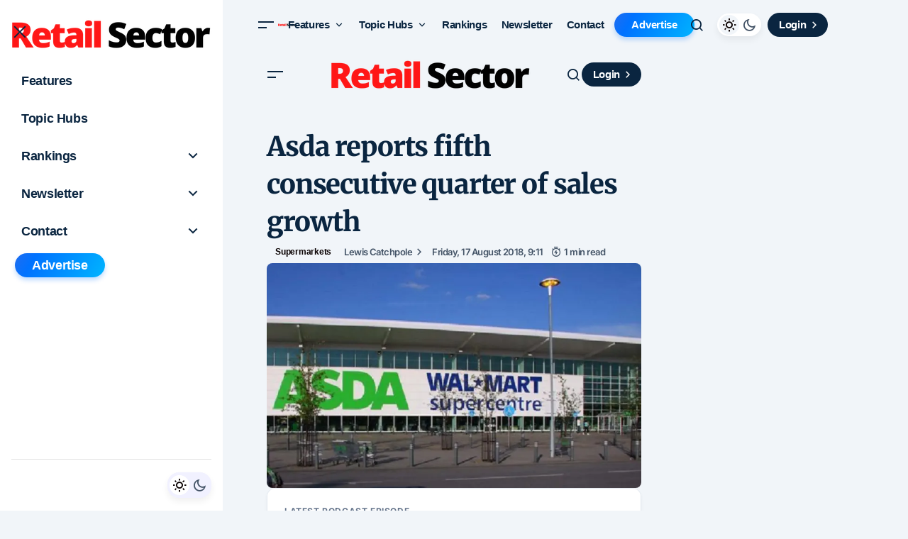

--- FILE ---
content_type: text/html; charset=UTF-8
request_url: https://www.retailsector.co.uk/40197-asda-reports-fifth-consecutive-quarter-of-sales-growth/
body_size: 66645
content:
<!doctype html>
<html lang="en-GB">
<head>
	<meta charset="UTF-8" />
	<meta name="viewport" content="width=device-width, initial-scale=1" />
	<link rel="profile" href="https://gmpg.org/xfn/11" />

	<title>Asda reports fifth consecutive quarter of sales growth | Retail Sector</title><style data-patched="true" id="wphb-used-css-post">.cs-site-primary,.site-content{overflow:visible!important}#secondary,.cs-sidebar__area{position:relative;z-index:10}.cs-custom-content-header-before{display:block;overflow:visible!important}body.blog #pc-archive-header-card,body.home #pc-archive-header-card{display:none!important}li.pc-rainbow-btn{display:flex;align-items:center}li.pc-rainbow-btn>a{background:linear-gradient(300deg,#00c6ff,#0072ff,#9b59b6,#f0c,#00c6ff);background-size:400% 400%;animation:pcGradientAnim 8s ease infinite;color:#fff!important;height:34px!important;line-height:34px!important;border-radius:999px!important;padding:0 24px!important;display:inline-flex!important;align-items:center!important;justify-content:center!important;white-space:nowrap!important;margin-left:5px;margin-right:5px;transition:all .3s cubic-bezier(.175, .885, .32, 1.275);opacity:1;position:relative;overflow:hidden;box-shadow:0 4px 6px rgba(0,114,255,.25)}li.pc-rainbow-btn>a:hover{transform:scale(1.05) translateY(-2px);box-shadow:0 10px 20px rgba(0,114,255,.4)}li.pc-rainbow-btn>a::after{content:"";position:absolute;top:0;left:0;right:0;bottom:0;background-image:radial-gradient(circle,rgba(255,255,255,.9) 1px,transparent 1.5px),radial-gradient(circle,rgba(255,255,255,.9) 1px,transparent 1.5px);background-size:10px 10px;background-position:0 0,5px 5px;opacity:0;z-index:10;pointer-events:none;transition:opacity .3s ease;mix-blend-mode:overlay}li.pc-rainbow-btn>a:hover::after{opacity:1;animation:pcSparkleMove 2s infinite linear}@keyframes pcGradientAnim{0%{background-position:0 50%}50%{background-position:100% 50%}100%{background-position:0 50%}}@keyframes pcSparkleMove{0%{background-position:0 0,5px 5px}100%{background-position:10px 0,15px 5px}}.lazyload,.lazyloading{max-width:100%}img:is([sizes=auto i],[sizes^="auto," i]){contain-intrinsic-size:3000px 1500px}.mocono-common-class .pointer-events-none{pointer-events:none}.mocono-common-class .visible{visibility:visible}.mocono-common-class .static{position:static}.mocono-common-class .fixed{position:fixed}.mocono-common-class .absolute{position:absolute}.mocono-common-class .relative{position:relative}.mocono-common-class .sticky{position:sticky}.inset-0{top:0;right:0;bottom:0;left:0}.top-0{top:0}.-top-4{top:-1rem}.right-3{right:.75rem}.bottom-0{bottom:0}.left-0{left:0}.z-40{z-index:40}.m-0{margin:0}.m-5{margin:1.25rem}.mx-4{margin-left:1rem;margin-right:1rem}.mx-auto{margin-left:auto;margin-right:auto}.mt-1{margin-top:.25rem}.mt-2{margin-top:.5rem}.mt-3{margin-top:.75rem}.mt-4{margin-top:1rem}.mt-6{margin-top:1.5rem}.mr-2{margin-right:.5rem}.mr-3{margin-right:.75rem}.mr-4{margin-right:1rem}.mb-2{margin-bottom:.5rem}.mb-3{margin-bottom:.75rem}.mb-4{margin-bottom:1rem}.mb-5{margin-bottom:1.25rem}.mb-6{margin-bottom:1.5rem}.ml-2{margin-left:.5rem}.ml-auto{margin-left:auto}.block{display:block}.inline-block{display:inline-block}.inline{display:inline}.flex{display:flex}.inline-flex{display:inline-flex}.flow-root{display:flow-root}.grid{display:grid}.hidden{display:none}.h-2{height:.5rem}.h-4{height:1rem}.h-5{height:1.25rem}.h-10{height:2.5rem}.h-12{height:3rem}.h-32{height:8rem}.h-40{height:10rem}.h-full{height:100%}.w-4{width:1rem}.w-5{width:1.25rem}.w-32{width:8rem}.w-40{width:10rem}.w-full{width:100%}.max-w-md{max-width:28rem}.max-w-lg{max-width:32rem}.max-w-xl{max-width:36rem}.max-w-4xl{max-width:56rem}.max-w-5xl{max-width:64rem}.max-w-6xl{max-width:72rem}.max-w-7xl{max-width:80rem}.flex-1{flex:1 1 0%}.transform{--tw-translate-x:0;--tw-translate-y:0;--tw-rotate:0;--tw-skew-x:0;--tw-skew-y:0;--tw-scale-x:1;--tw-scale-y:1;transform:translateX(var(--tw-translate-x)) translateY(var(--tw-translate-y)) rotate(var(--tw-rotate)) skewX(var(--tw-skew-x)) skewY(var(--tw-skew-y)) scaleX(var(--tw-scale-x)) scaleY(var(--tw-scale-y))}.-translate-y-1{--tw-translate-y:-0.25rem}.cursor-pointer{cursor:pointer}.grid-cols-1{grid-template-columns:repeat(1,minmax(0,1fr))}.grid-cols-2{grid-template-columns:repeat(2,minmax(0,1fr))}.flex-row{flex-direction:row}.flex-col{flex-direction:column}.flex-wrap{flex-wrap:wrap}.items-start{align-items:flex-start}.items-center{align-items:center}.justify-start{justify-content:flex-start}.justify-center{justify-content:center}.justify-between{justify-content:space-between}.gap-0{gap:0}.gap-2{gap:.5rem}.gap-3{gap:.75rem}.gap-4{gap:1rem}.gap-8{gap:2rem}.space-x-2>:not([hidden])~:not([hidden]){--tw-space-x-reverse:0;margin-right:calc(.5rem * var(--tw-space-x-reverse));margin-left:calc(.5rem * calc(1 - var(--tw-space-x-reverse)))}.space-x-4>:not([hidden])~:not([hidden]){--tw-space-x-reverse:0;margin-right:calc(1rem * var(--tw-space-x-reverse));margin-left:calc(1rem * calc(1 - var(--tw-space-x-reverse)))}.space-y-0>:not([hidden])~:not([hidden]){--tw-space-y-reverse:0;margin-top:calc(0px * calc(1 - var(--tw-space-y-reverse)));margin-bottom:calc(0px * var(--tw-space-y-reverse))}.space-y-1>:not([hidden])~:not([hidden]){--tw-space-y-reverse:0;margin-top:calc(.25rem * calc(1 - var(--tw-space-y-reverse)));margin-bottom:calc(.25rem * var(--tw-space-y-reverse))}.space-y-2>:not([hidden])~:not([hidden]){--tw-space-y-reverse:0;margin-top:calc(.5rem * calc(1 - var(--tw-space-y-reverse)));margin-bottom:calc(.5rem * var(--tw-space-y-reverse))}.space-y-3>:not([hidden])~:not([hidden]){--tw-space-y-reverse:0;margin-top:calc(.75rem * calc(1 - var(--tw-space-y-reverse)));margin-bottom:calc(.75rem * var(--tw-space-y-reverse))}.space-y-4>:not([hidden])~:not([hidden]){--tw-space-y-reverse:0;margin-top:calc(1rem * calc(1 - var(--tw-space-y-reverse)));margin-bottom:calc(1rem * var(--tw-space-y-reverse))}.space-y-6>:not([hidden])~:not([hidden]){--tw-space-y-reverse:0;margin-top:calc(1.5rem * calc(1 - var(--tw-space-y-reverse)));margin-bottom:calc(1.5rem * var(--tw-space-y-reverse))}.overflow-hidden{overflow:hidden}.overflow-x-auto{overflow-x:auto}.overflow-y-auto{overflow-y:auto}.whitespace-nowrap{white-space:nowrap}.rounded{border-radius:.25rem}.rounded-lg{border-radius:.5rem}.rounded-xl{border-radius:.75rem}.rounded-2xl{border-radius:1rem}.rounded-full{border-radius:9999px}.rounded-t-md{border-top-left-radius:.375rem;border-top-right-radius:.375rem}.rounded-br-xl{border-bottom-right-radius:.75rem}.rounded-bl-xl{border-bottom-left-radius:.75rem}.border-2{border-width:2px}.border{border-width:1px}.border-t{border-top-width:1px}.border-b{border-bottom-width:1px}.border-black{--tw-border-opacity:1;border-color:rgba(0,0,0,var(--tw-border-opacity))}.border-gray-200{--tw-border-opacity:1;border-color:rgba(229,231,235,var(--tw-border-opacity))}.border-gray-300{--tw-border-opacity:1;border-color:rgba(209,213,219,var(--tw-border-opacity))}.border-green-200{--tw-border-opacity:1;border-color:rgba(167,243,208,var(--tw-border-opacity))}.border-blue-400{--tw-border-opacity:1;border-color:rgba(96,165,250,var(--tw-border-opacity))}.border-blue-500{--tw-border-opacity:1;border-color:rgba(59,130,246,var(--tw-border-opacity))}.border-blue-800{--tw-border-opacity:1;border-color:rgba(30,64,175,var(--tw-border-opacity))}.bg-white{--tw-bg-opacity:1;background-color:rgba(255,255,255,var(--tw-bg-opacity))}.bg-gray-50{--tw-bg-opacity:1;background-color:rgba(249,250,251,var(--tw-bg-opacity))}.bg-gray-900{--tw-bg-opacity:1;background-color:rgba(17,24,39,var(--tw-bg-opacity))}.bg-green-50{--tw-bg-opacity:1;background-color:rgba(236,253,245,var(--tw-bg-opacity))}.bg-green-500{--tw-bg-opacity:1;background-color:rgba(16,185,129,var(--tw-bg-opacity))}.bg-blue-50{--tw-bg-opacity:1;background-color:rgba(239,246,255,var(--tw-bg-opacity))}.bg-blue-600{--tw-bg-opacity:1;background-color:rgba(37,99,235,var(--tw-bg-opacity))}.bg-blue-700{--tw-bg-opacity:1;background-color:rgba(29,78,216,var(--tw-bg-opacity))}.object-contain{object-fit:contain}.object-cover{object-fit:cover}.p-2{padding:.5rem}.p-3{padding:.75rem}.p-4{padding:1rem}.p-6{padding:1.5rem}.p-8{padding:2rem}.px-2{padding-left:.5rem;padding-right:.5rem}.px-3{padding-left:.75rem;padding-right:.75rem}.px-4{padding-left:1rem;padding-right:1rem}.px-6{padding-left:1.5rem;padding-right:1.5rem}.px-8{padding-left:2rem;padding-right:2rem}.py-1{padding-top:.25rem;padding-bottom:.25rem}.py-2{padding-top:.5rem;padding-bottom:.5rem}.py-3{padding-top:.75rem;padding-bottom:.75rem}.py-4{padding-top:1rem;padding-bottom:1rem}.pt-2{padding-top:.5rem}.pt-4{padding-top:1rem}.pt-6{padding-top:1.5rem}.pb-6{padding-bottom:1.5rem}.text-left{text-align:left}.text-center{text-align:center}.text-right{text-align:right}.text-xs{font-size:.75rem;line-height:1rem}.text-sm{font-size:.875rem;line-height:1.25rem}.text-base{font-size:1rem;line-height:1.5rem}.text-lg{font-size:1.125rem;line-height:1.75rem}.text-xl{font-size:1.25rem;line-height:1.75rem}.text-2xl{font-size:1.5rem;line-height:2rem}.text-3xl{font-size:1.875rem;line-height:2.25rem}.text-4xl{font-size:2.25rem;line-height:2.5rem}.font-normal{font-weight:400}.font-medium{font-weight:500}.font-semibold{font-weight:600}.font-bold{font-weight:700}.uppercase{text-transform:uppercase}.capitalize{text-transform:capitalize}.leading-6{line-height:1.5rem}.leading-normal{line-height:1.5}.text-white{--tw-text-opacity:1;color:rgba(255,255,255,var(--tw-text-opacity))}.text-gray-500{--tw-text-opacity:1;color:rgba(107,114,128,var(--tw-text-opacity))}.text-gray-600{--tw-text-opacity:1;color:rgba(75,85,99,var(--tw-text-opacity))}.text-gray-700{--tw-text-opacity:1;color:rgba(55,65,81,var(--tw-text-opacity))}.text-gray-800{--tw-text-opacity:1;color:rgba(31,41,55,var(--tw-text-opacity))}.text-green-500{--tw-text-opacity:1;color:rgba(16,185,129,var(--tw-text-opacity))}.text-green-600{--tw-text-opacity:1;color:rgba(5,150,105,var(--tw-text-opacity))}.text-green-700{--tw-text-opacity:1;color:rgba(4,120,87,var(--tw-text-opacity))}.text-green-800{--tw-text-opacity:1;color:rgba(6,95,70,var(--tw-text-opacity))}.text-blue-100{--tw-text-opacity:1;color:rgba(219,234,254,var(--tw-text-opacity))}.text-blue-500{--tw-text-opacity:1;color:rgba(59,130,246,var(--tw-text-opacity))}.text-blue-600{--tw-text-opacity:1;color:rgba(37,99,235,var(--tw-text-opacity))}.text-blue-700{--tw-text-opacity:1;color:rgba(29,78,216,var(--tw-text-opacity))}.underline{text-decoration:underline}.antialiased{-webkit-font-smoothing:antialiased;-moz-osx-font-smoothing:grayscale}.opacity-0{opacity:0}.opacity-50{opacity:.5}*,::after,::before{--tw-shadow:0 0 #0000}.shadow-sm{--tw-shadow:0 1px 2px 0 rgba(0, 0, 0, 0.05);box-shadow:var(--tw-ring-offset-shadow,0 0 #0000),var(--tw-ring-shadow,0 0 #0000),var(--tw-shadow)}.shadow-md{--tw-shadow:0 4px 6px -1px rgba(0, 0, 0, 0.1),0 2px 4px -1px rgba(0, 0, 0, 0.06);box-shadow:var(--tw-ring-offset-shadow,0 0 #0000),var(--tw-ring-shadow,0 0 #0000),var(--tw-shadow)}.shadow-lg{--tw-shadow:0 10px 15px -3px rgba(0, 0, 0, 0.1),0 4px 6px -2px rgba(0, 0, 0, 0.05);box-shadow:var(--tw-ring-offset-shadow,0 0 #0000),var(--tw-ring-shadow,0 0 #0000),var(--tw-shadow)}.shadow-2xl{--tw-shadow:0 25px 50px -12px rgba(0, 0, 0, 0.25);box-shadow:var(--tw-ring-offset-shadow,0 0 #0000),var(--tw-ring-shadow,0 0 #0000),var(--tw-shadow)}.outline-none{outline:2px solid transparent;outline-offset:2px}*,::after,::before{--tw-ring-inset:var(--tw-empty,);/*!*//*!*/--tw-ring-offset-width:0px;--tw-ring-offset-color:#fff;--tw-ring-color:rgba(59, 130, 246, 0.5);--tw-ring-offset-shadow:0 0 #0000;--tw-ring-shadow:0 0 #0000}.ring-2{--tw-ring-offset-shadow:var(--tw-ring-inset) 0 0 0 var(--tw-ring-offset-width) var(--tw-ring-offset-color);--tw-ring-shadow:var(--tw-ring-inset) 0 0 0 calc(2px + var(--tw-ring-offset-width)) var(--tw-ring-color);box-shadow:var(--tw-ring-offset-shadow),var(--tw-ring-shadow),var(--tw-shadow,0 0 #0000)}.ring-blue-500{--tw-ring-opacity:1;--tw-ring-color:rgba(59, 130, 246, var(--tw-ring-opacity))}.filter{--tw-blur:var(--tw-empty,);/*!*//*!*/--tw-brightness:var(--tw-empty,);/*!*//*!*/--tw-contrast:var(--tw-empty,);/*!*//*!*/--tw-grayscale:var(--tw-empty,);/*!*//*!*/--tw-hue-rotate:var(--tw-empty,);/*!*//*!*/--tw-invert:var(--tw-empty,);/*!*//*!*/--tw-saturate:var(--tw-empty,);/*!*//*!*/--tw-sepia:var(--tw-empty,);/*!*//*!*/--tw-drop-shadow:var(--tw-empty,);/*!*//*!*/filter:var(--tw-blur) var(--tw-brightness) var(--tw-contrast) var(--tw-grayscale) var(--tw-hue-rotate) var(--tw-invert) var(--tw-saturate) var(--tw-sepia) var(--tw-drop-shadow)}.grayscale{--tw-grayscale:grayscale(100%)}.backdrop-filter{--tw-backdrop-blur:var(--tw-empty,);/*!*//*!*/--tw-backdrop-brightness:var(--tw-empty,);/*!*//*!*/--tw-backdrop-contrast:var(--tw-empty,);/*!*//*!*/--tw-backdrop-grayscale:var(--tw-empty,);/*!*//*!*/--tw-backdrop-hue-rotate:var(--tw-empty,);/*!*//*!*/--tw-backdrop-invert:var(--tw-empty,);/*!*//*!*/--tw-backdrop-opacity:var(--tw-empty,);/*!*//*!*/--tw-backdrop-saturate:var(--tw-empty,);/*!*//*!*/--tw-backdrop-sepia:var(--tw-empty,);/*!*//*!*/-webkit-backdrop-filter:var(--tw-backdrop-blur) var(--tw-backdrop-brightness) var(--tw-backdrop-contrast) var(--tw-backdrop-grayscale) var(--tw-backdrop-hue-rotate) var(--tw-backdrop-invert) var(--tw-backdrop-opacity) var(--tw-backdrop-saturate) var(--tw-backdrop-sepia);backdrop-filter:var(--tw-backdrop-blur) var(--tw-backdrop-brightness) var(--tw-backdrop-contrast) var(--tw-backdrop-grayscale) var(--tw-backdrop-hue-rotate) var(--tw-backdrop-invert) var(--tw-backdrop-opacity) var(--tw-backdrop-saturate) var(--tw-backdrop-sepia)}.backdrop-blur-lg{--tw-backdrop-blur:blur(16px)}.transition{transition-property:background-color,border-color,color,fill,stroke,opacity,box-shadow,transform,filter,-webkit-backdrop-filter;transition-property:background-color,border-color,color,fill,stroke,opacity,box-shadow,transform,filter,backdrop-filter;transition-property:background-color,border-color,color,fill,stroke,opacity,box-shadow,transform,filter,backdrop-filter,-webkit-backdrop-filter;transition-timing-function:cubic-bezier(0.4,0,0.2,1);transition-duration:150ms}.transition-colors{transition-property:background-color,border-color,color,fill,stroke;transition-timing-function:cubic-bezier(0.4,0,0.2,1);transition-duration:150ms}.duration-300{transition-duration:.3s}.ease-out{transition-timing-function:cubic-bezier(0,0,0.2,1)}.ease-in-out{transition-timing-function:cubic-bezier(0.4,0,0.2,1)}.mocono-modal-container h1,.mocono-modal-container h2,.mocono-modal-container h3,.mocono-modal-container h4,.mocono-modal-container p{font-family:"Open Sans",sans-serif}.mocono-modal-container .membership-plan-list li span,.mocono-modal-container .modal-nav,.mocono-modal-container .sub-plan-listing li span{font-size:16px}.mocono-modal-container .membership-plan-list li i,.mocono-modal-container .sub-plan-listing li i{font-size:1.2rem}.mocono-modal-container .group_monthly_boxr i,.mocono-modal-container .group_yearly_boxr i{font-size:1.2rem}.mocono-modal-container .group_monthly_boxr .group_memebers,.mocono-modal-container .group_yearly_boxr .group_memebers{height:42px}.mocono-modal-container #payment-content .payment-details-plan .py_seats_plnamer,.mocono-modal-container #payment-content .payment-plan-green-model .green-model-content h3,.mocono-modal-container #payment-content .subscription_py_dtls h3{font-size:19.2px}.mocono-modal-container #payment-content .paymentmethods-plan .payment_frm_subtotal span{font-size:16px}.mocono-modal-container #payment-content .payment_frm_paybtn{font-size:1.2rem}.mocono-modal-container #payment-content .payment-plan-green-model i{font-size:1.2rem}.mocono-common-class .mocono-footer .mocono-modal-close,.mocono-common-class .mocono-header .back-btn{background-color:transparent}.mocono-common-class .paywall-modal{max-width:90vw;width:100%;max-height:94vh;overflow-y:auto;margin:0 auto;box-sizing:border-box}#mocono-custom-top-bar{background:#2b044f;color:#fff;padding:5px 12px;position:fixed;top:0;left:0;right:0;z-index:99999999999999;box-shadow:0 2px 2px rgba(0,0,0,.2);justify-content:space-between;display:flex;font-size:14px;align-items:center;height:40px}#mocono-custom-top-bar a{text-decoration:none;margin:0 10px;font-size:14px;background-color:#fff;color:#000!important;padding:5px;border-radius:5px}#mocono-custom-top-bar a:hover{font-size:14px}.mocono-common-class input::-webkit-inner-spin-button,.mocono-common-class input::-webkit-outer-spin-button{-webkit-appearance:none;margin:0}.mocono-common-class .hide{height:0;overflow:hidden}.mocono-common-class .show{height:370px!important}.mocono-common-class .moc-blurEffect{filter:blur(8px);overflow-x:hidden}.mocono-common-class .alert{position:relative;padding:.75rem 1.25rem;margin-bottom:1rem;border:1px solid transparent;border-radius:.25rem;font-size:1rem}.mocono-common-class h1:before{content:none!important}#wpadminbar{z-index:9999}.mocono-common-class .mocono-modal-container{border-radius:.25rem}.mocono-common-class .mocono-popup-header-close{background:0 0}@media (min-width:1200px){.mocono-common-class .choose-subscription-gap{padding-left:25px!important;padding-right:25px!important}.mocono-common-class .choose-subscription-banner{padding-left:25px!important;padding-right:25px!important}.mocono-common-class .choose-subscription-body{padding-left:25px!important;padding-right:25px!important}}@media screen and (max-width:767px){.mocono-common-class .logo{margin-left:auto;margin-right:auto}.mocono-common-class .popup_screen_main_heading_box{position:relative}.mocono-common-class .mocono-popup-header-close{background:0 0;position:absolute;bottom:0;right:0}.select_subscription_ptrm_box .inner_main_content_nmrt{padding:0}.mocono-common-class.free_subscriber_main_modalrt{height:600px!important}.mocono-common-class.payment-mocono-modal #payment-content #billing-summary .payment-details-plan{gap:12px}}.mocono-common-class .screen:not(.active){display:none}.mocono-common-class .paywall-modal{position:fixed;top:50%;left:50%;transform:translate(-50%,-50%);background:#fff;width:100%;box-shadow:0 10px 30px rgba(0,0,0,.2);border-radius:10px}.mocono-common-class .screen{display:none}.mocono-common-class .screen.active{display:block}.mocono-common-class .active{opacity:1}.mocono-common-class .fade-in{animation-duration:.5s;animation-fill-mode:forwards;animation-timing-function:ease}.mocono-common-class .fade-in{animation-name:fadeIn}@keyframes fadeIn{from{opacity:0}to{opacity:1}}.mocono-common-class .mocono-error-text{color:red!important;margin:0!important}.mocono-common-class .single_plan_item_box1r{margin-left:30px;margin-right:30px}.mocono-common-class .plan1_first_screen_setwidth{max-width:30vw!important}#choose-plan-content #pricing-options .simple-plan-selected{border-width:2px!important}.btnback_hover_new_modal:hover{transition-duration:.5s}@media (max-width:767px){.mocono-common-class .plan1_first_screen_setwidth{max-width:100%!important}.mocono-common-class .single_plan_item_box1r{margin-left:0;margin-right:0}.mocono-common-class .subscription-plans{max-height:80vh!important;height:80vh;overflow:scroll!important;-webkit-overflow-scrolling:touch}.mocono-common-class .sub-header-section{display:block!important;width:100%;text-align:center}.mocono-common-class .pricing_option_main_hbox .account_screen_mainbox{padding:1rem!important}.mocono-common-class .pricing_option_main_hbox .account_screen_mainbox .account_screen_inner_choose{width:calc(100% - 0px)!important}.mocono-common-class #create-account-content{padding:1rem}.mocono-common-class #create-account-content #account-creation .account-creation-innersub{padding:1rem}.mocono-common-class #shipping-content{padding:1rem}.mocono-common-class #shipping-content #shipping-details .shipping-details-innermbox{padding:1rem}.mocono-common-class #subscription-summary #billing-summary{padding:1rem}.mocono-common-class .pricing_option_main_hbox{padding:1rem}.mocono-common-class #choose-plan-content .pricing_option_main_hbox select{width:100%}.mocono-common-class #payment-content{padding:1rem!important}}@media only screen and (max-width:1024px) and (min-width:768px){.mocono-common-class .plan1_first_screen_setwidth{max-width:56%!important}.mocono-common-class.single_plan_item_box1r{margin-left:0;margin-right:0}}.free_subscriber_main_modalrt button,.free_subscriber_main_modalrt h3,.free_subscriber_main_modalrt input,.free_subscriber_main_modalrt p{font-family:"Open Sans",sans-serif!important}.free_subscriber_main_modalrt .free_subscriber_frmbox .free_subscriber_frm_innerbox{max-width:100%!important}.free_subscriber_main_modalrt .free_subscriber_frmbox{padding:0}#create-account-content input,#shipping-content input{font-size:16px!important}.hidden_contentret_display_blur{filter:blur(10px);user-select:none;cursor:revert;margin-top:30px}.hidden_contentret_display_blur a,.hidden_contentret_display_blur p a,.hidden_contentret_display_blur p span a{user-select:none;cursor:revert;z-index:-1;position:relative}#login-form h2,.choose-subscription-banner h2.subheader-title,.choose-subscription-body h3,.mocono-choose-plan-box .plan_main_headingint,.payment-details-plan h4,.pricing_option_main_hbox .account_screen_mainbox .choose_mtr_headeingr{font-family:"Open Sans",sans-serif!important}.mocono-common-class.noBlur{filter:none!important}.mocono-common-class .hide{height:0;overflow:hidden}.mocono-common-class .show{height:auto!important}.mocono-common-class .border-custom-box{background-color:#f9fafb;border-radius:.75rem;border:2px solid #e5e7eb;transition:all .2s ease}.mocono-common-class .border-custom-box:hover{box-shadow:0 10px 15px -3px rgba(0,0,0,.1),0 4px 6px -2px rgba(0,0,0,.05);background-color:#fff}.mocono-common-class #div_1 .border-custom-box:hover{box-shadow:0 10px 15px -3px rgba(0,0,0,.1),0 4px 6px -2px rgba(0,0,0,.05);background-color:#fff}.mocono-common-class .payment-border-custom-green{border:1px solid #bbf7d0}.mocono-common-class .start-subscription-btn{width:100%;padding-top:1rem;padding-bottom:1rem;background-color:#16a34a;color:#fff;border-radius:.5rem;font-weight:700;transition:background-color .2s ease}.mocono-common-class .start-subscription-btn:hover{background-color:#166534}.mocono-common-class .mocono-modal-register-close{background-color:transparent}.mocono-common-class input{background-color:#fff}.mocono-common-class #discount-section{width:100%;overflow:hidden}.mocono-common-class #discount-section input{width:100%}.mocono-common-class .free_subscriber_frm_innerbox{background-color:rgb(255 255 255 / .95)}.mocono-common-class .free_subscriber_frm_innerbox input{font-size:19.2px}.mocono-common-class .free_subscriber_frm_innerbox .news-dtl-contentarea{font-size:16px}.mocono-common-class.free_subscriber_main_modalrt{height:450px}.mocono-common-class.select_subscription_ptrm_box button{font-size:19.2px}.mocono-common-class #subscription-summary .paymentmethods-plan{border-top:1px solid #e5e7eb!important}.mocono-common-class #subscription-summary .main-total-border-payment{border-top:1px solid #e5e7eb!important}.mocono-common-class .login-butoon{width:100%}.mocono-common-class{font-family:"Open Sans",sans-serif!important}.moc-blurEffect{filter:blur(8px);overflow:hidden}.simple-plan-selected{background-color:#fff!important}.mocono-common-class .fullscreen #modal-footer,.mocono-common-class .mocono-modal-container #modal-footer{border-top:1px solid rgb(229 231 235 / var(--tw-border-opacity,1))}.mocono-common-class .fullscreen #modal-header,.mocono-common-class .mocono-modal-container #modal-header{border-bottom:1px solid rgb(229 231 235 / var(--tw-border-opacity,1))}.mocono-common-class .orpay_payment_textbox .payment-box-pay-type-textbg{width:100%;border-top-width:1px;border-top-style:solid;border-top-color:#d1d5db}.mocono-common-class .orpay_payment_textbox span{font-size:16px}.mocono-common-class #plan-details ul li{font-size:16px}.mocono-common-class .simple-plan-selected .subscription-box-input{background-color:rgb(239 239 239)}.mocono-common-class.register-modal .register-modal-main-box{display:flex!important}.mocono-common-class .mocono-modal-container,.mocono-common-class .mocono-modal-container .mocono-modal-res{border:0!important;box-shadow:unset!important}.mocono-common-class.payment-mocono-modal .mocono-modal-container .mocono-modal-res.mocono-inner-content-mbox{position:relative!important;top:0!important}.mocono-common-class.select_subscription_ptrm_box button,.mocono-common-class.select_subscription_ptrm_box h3,.mocono-common-class.select_subscription_ptrm_box p{font-family:"Open Sans",sans-serif!important}.mocono-common-class.free_subscriber_main_modalrt .mocono-modal-open{position:relative;left:0;background:#fff;top:0;border:0;padding:0;border-radius:0!important;opacity:1;box-shadow:unset;z-index:unset;cursor:pointer;pointer-events:auto!important}.mocono-common-class .mocono-footer .mocono-modal-close,.mocono-common-class .mocono-header .back-btn,.mocono-common-class .paywall-modal button,.mocono-common-class button{border:0}.mocono-common-class button.maybe_later_button{color:#6b7280!important;padding:0;font-weight:400;text-transform:none}.mocono-common-class .pricing_option_main_hbox .account_screen_inner_choose .individual-monthly h4,.mocono-common-class .pricing_option_main_hbox .account_screen_inner_choose .individual-monthly p{margin:0}.mocono-common-class .mocono-header .mocono-popup-header-close{color:#6b7280!important}.mocono-common-class .mocono-header .mocono-popup-header-close:hover{background:0 0!important}.mocono-common-class button,.register-modal.mocono-common-class input.login-butoon{border:0}.register-modal.mocono-common-class button{color:#3f3f3f!important;padding:0}.register-modal.mocono-common-class button:hover{background:0 0!important}.register-modal.mocono-common-class #login-header h2{margin-top:0}.mocono-common-class .account_screen_inner_choose .group_monthly_boxr .subscription-box-content h4,.mocono-common-class .account_screen_inner_choose .group_monthly_boxr .subscription-box-content p.group_price_brt,.mocono-common-class .account_screen_inner_choose .group_yearly_boxr .subscription-box-content h4,.mocono-common-class .account_screen_inner_choose .group_yearly_boxr .subscription-box-content p.group_price_brt{margin:0}.mocono-common-class .account_screen_inner_choose .group_monthly_boxr .subscription-box-content p.text-gray-500,.mocono-common-class .account_screen_inner_choose .group_yearly_boxr .subscription-box-content p.text-gray-500{margin-bottom:0}.mocono-common-class .payment-details-plan h4,.mocono-common-class .payment-details-plan p{margin:0}.mocono-common-class .animate-slide-up{animation:slideUp .5s ease-in forwards}@keyframes slideUp{from{transform:translateY(100px);opacity:0}to{transform:translateY(0);opacity:1}}.mocono-common-class .mocono-modal-container .mocono-header .modal-nav.back-btn{padding:0;font-weight:500}.mocono-common-class .start-subscription-btn.payment_frm_paybtn{text-transform:none!important;line-height:21px}.mocono-common-class .mocono-modal-container input{border:1px solid #d1d5db!important;border-radius:.5rem!important}.mocono-common-class.free_subscriber_main_modalrt input{border:1px solid #d1d5db!important;border-radius:.5rem!important}.mocono-common-class.free_subscriber_main_modalrt button{border-radius:.5rem!important}.mocono-common-class .mocono-modal-container #payment-section .security-text{margin:0}.mocono-common-class .mocono-modal-container .subscription-plans #modal-header p{margin:0}.register-modal.mocono-common-class #user_login #login_email,.register-modal.mocono-common-class #user_login #login_password{border:1px solid #d1d5db!important;border-radius:.5rem!important}.register-modal.mocono-common-class #user_login .login-butoon{font-weight:600;font-size:14px;border-radius:.5rem!important}.single-post .mocono-common-class .ssb-timeline-container{display:none!important}.single-post .ssb-timeline-container{display:none!important}.single-post .story_stream_new_box .ssb-timeline-container{display:block!important}#mocono-custom-top-bar,.mocono-common-class #account-creation .account-agree-lable,.mocono-common-class #account-creation label,.mocono-common-class #login-form .login-butoon,.mocono-common-class #payment-section label,.mocono-common-class #shipping-details label,.mocono-common-class .mocono-modal-close,.mocono-common-class button,.mocono-common-class label,.register-modal.mocono-common-class #user_login .login-butoon{font-family:"Open Sans",sans-serif!important}.mocono-common-class label{font-weight:500!important}.mocono-common-class input{font-family:"Open Sans",sans-serif!important}code{font-feature-settings:normal;font-variation-settings:normal;font-size:1em}::-webkit-inner-spin-button,::-webkit-outer-spin-button{height:auto}[type=search]{-webkit-appearance:textfield;outline-offset:-2px}::-webkit-search-decoration{-webkit-appearance:none}::-webkit-file-upload-button{-webkit-appearance:button;font:inherit}summary{display:list-item}menu,ul{list-style:none;margin:0;padding:0}dialog{padding:0}input::placeholder{opacity:1;color:#9ca3af}embed,iframe,img,object,svg{display:block;vertical-align:middle}img{max-width:100%;height:auto}[hidden]:where(:not([hidden=until-found])){display:none}.mocono-common-class .fixed,.mocono-common-class.fixed{position:fixed}.mocono-common-class .absolute,.mocono-common-class.absolute{position:absolute}.mocono-common-class .relative,.mocono-common-class.relative{position:relative}.mocono-common-class .sticky,.mocono-common-class.sticky{position:sticky}.inset-0{inset:0px}.-top-4{top:-1rem}.bottom-0{bottom:0}.left-0{left:0}.right-3{right:.75rem}.top-0{top:0}.z-40{z-index:40}.m-5{margin:1.25rem}.mx-4{margin-left:1rem;margin-right:1rem}.mx-auto{margin-left:auto;margin-right:auto}.mb-2{margin-bottom:.5rem}.mb-3{margin-bottom:.75rem}.mb-4{margin-bottom:1rem}.mb-5{margin-bottom:1.25rem}.mb-6{margin-bottom:1.5rem}.ml-2{margin-left:.5rem}.ml-auto{margin-left:auto}.mr-2{margin-right:.5rem}.mr-3{margin-right:.75rem}.mt-1{margin-top:.25rem}.mt-2{margin-top:.5rem}.mt-3{margin-top:.75rem}.mt-4{margin-top:1rem}.block{display:block}.flex{display:flex}.grid{display:grid}.hidden{display:none}.h-10{height:2.5rem}.h-2{height:.5rem}.h-32{height:8rem}.h-4{height:1rem}.h-40{height:10rem}.h-5{height:1.25rem}.h-full{height:100%}.w-32{width:8rem}.w-4{width:1rem}.w-5{width:1.25rem}.w-full{width:100%}.max-w-4xl{max-width:56rem}.max-w-5xl{max-width:64rem}.max-w-6xl{max-width:72rem}.max-w-7xl{max-width:80rem}.max-w-md{max-width:28rem}.flex-1{flex:1 1 0%}.cursor-pointer{cursor:pointer}.grid-cols-1{grid-template-columns:repeat(1,minmax(0,1fr))}.grid-cols-2{grid-template-columns:repeat(2,minmax(0,1fr))}.flex-col{flex-direction:column}.flex-wrap{flex-wrap:wrap}.items-start{align-items:flex-start}.items-center{align-items:center}.justify-center{justify-content:center}.justify-between{justify-content:space-between}.gap-2{gap:.5rem}.gap-3{gap:.75rem}.gap-4{gap:1rem}.gap-8{gap:2rem}.space-x-2>:not([hidden])~:not([hidden]){--tw-space-x-reverse:0;margin-right:calc(.5rem * var(--tw-space-x-reverse));margin-left:calc(.5rem * calc(1 - var(--tw-space-x-reverse)))}.space-x-4>:not([hidden])~:not([hidden]){--tw-space-x-reverse:0;margin-right:calc(1rem * var(--tw-space-x-reverse));margin-left:calc(1rem * calc(1 - var(--tw-space-x-reverse)))}.space-y-1>:not([hidden])~:not([hidden]){--tw-space-y-reverse:0;margin-top:calc(.25rem * calc(1 - var(--tw-space-y-reverse)));margin-bottom:calc(.25rem * var(--tw-space-y-reverse))}.space-y-2>:not([hidden])~:not([hidden]){--tw-space-y-reverse:0;margin-top:calc(.5rem * calc(1 - var(--tw-space-y-reverse)));margin-bottom:calc(.5rem * var(--tw-space-y-reverse))}.space-y-3>:not([hidden])~:not([hidden]){--tw-space-y-reverse:0;margin-top:calc(.75rem * calc(1 - var(--tw-space-y-reverse)));margin-bottom:calc(.75rem * var(--tw-space-y-reverse))}.space-y-4>:not([hidden])~:not([hidden]){--tw-space-y-reverse:0;margin-top:calc(1rem * calc(1 - var(--tw-space-y-reverse)));margin-bottom:calc(1rem * var(--tw-space-y-reverse))}.space-y-6>:not([hidden])~:not([hidden]){--tw-space-y-reverse:0;margin-top:calc(1.5rem * calc(1 - var(--tw-space-y-reverse)));margin-bottom:calc(1.5rem * var(--tw-space-y-reverse))}.overflow-hidden{overflow:hidden}.overflow-y-auto{overflow-y:auto}.rounded{border-radius:.25rem}.rounded-2xl{border-radius:1rem}.rounded-full{border-radius:9999px}.rounded-lg{border-radius:.5rem}.rounded-xl{border-radius:.75rem}.rounded-t-md{border-top-left-radius:.375rem;border-top-right-radius:.375rem}.rounded-bl-xl{border-bottom-left-radius:.75rem}.rounded-br-xl{border-bottom-right-radius:.75rem}.border{border-width:1px}.border-2{border-width:2px}.border-b{border-bottom-width:1px}.border-t{border-top-width:1px}.border-blue-800{--tw-border-opacity:1;border-color:rgb(30 64 175 / var(--tw-border-opacity,1))}.border-gray-200{--tw-border-opacity:1;border-color:rgb(229 231 235 / var(--tw-border-opacity,1))}.border-gray-300{--tw-border-opacity:1;border-color:rgb(209 213 219 / var(--tw-border-opacity,1))}.border-green-200{--tw-border-opacity:1;border-color:rgb(187 247 208 / var(--tw-border-opacity,1))}.bg-blue-50{--tw-bg-opacity:1;background-color:rgb(239 246 255 / var(--tw-bg-opacity,1))}.bg-blue-600{--tw-bg-opacity:1;background-color:rgb(37 99 235 / var(--tw-bg-opacity,1))}.bg-gray-50{--tw-bg-opacity:1;background-color:rgb(249 250 251 / var(--tw-bg-opacity,1))}.bg-gray-900{--tw-bg-opacity:1;background-color:rgb(17 24 39 / var(--tw-bg-opacity,1))}.bg-green-50{--tw-bg-opacity:1;background-color:rgb(240 253 244 / var(--tw-bg-opacity,1))}.bg-green-500{--tw-bg-opacity:1;background-color:rgb(34 197 94 / var(--tw-bg-opacity,1))}.bg-white{--tw-bg-opacity:1;background-color:rgb(255 255 255 / var(--tw-bg-opacity,1))}.object-contain{object-fit:contain}.object-cover{object-fit:cover}.p-2{padding:.5rem}.p-3{padding:.75rem}.p-4{padding:1rem}.p-6{padding:1.5rem}.p-8{padding:2rem}.px-2{padding-left:.5rem;padding-right:.5rem}.px-3{padding-left:.75rem;padding-right:.75rem}.px-4{padding-left:1rem;padding-right:1rem}.py-1{padding-top:.25rem;padding-bottom:.25rem}.py-2{padding-top:.5rem;padding-bottom:.5rem}.py-3{padding-top:.75rem;padding-bottom:.75rem}.py-4{padding-top:1rem;padding-bottom:1rem}.pb-6{padding-bottom:1.5rem}.pt-2{padding-top:.5rem}.pt-4{padding-top:1rem}.pt-6{padding-top:1.5rem}.text-left{text-align:left}.text-center{text-align:center}.text-right{text-align:right}.text-2xl{font-size:1.5rem;line-height:2rem}.text-3xl{font-size:1.875rem;line-height:2.25rem}.text-4xl{font-size:2.25rem;line-height:2.5rem}.text-base{font-size:1rem;line-height:1.5rem}.text-lg{font-size:1.125rem;line-height:1.75rem}.text-sm{font-size:.875rem;line-height:1.25rem}.text-xl{font-size:1.25rem;line-height:1.75rem}.text-xs{font-size:.75rem;line-height:1rem}.font-bold{font-weight:700}.font-medium{font-weight:500}.font-normal{font-weight:400}.font-semibold{font-weight:600}.leading-6{line-height:1.5rem}.leading-normal{line-height:1.5}.text-blue-100{--tw-text-opacity:1;color:rgb(219 234 254 / var(--tw-text-opacity,1))}.text-blue-500{--tw-text-opacity:1;color:rgb(59 130 246 / var(--tw-text-opacity,1))}.text-blue-600{--tw-text-opacity:1;color:rgb(37 99 235 / var(--tw-text-opacity,1))}.text-blue-700{--tw-text-opacity:1;color:rgb(29 78 216 / var(--tw-text-opacity,1))}.text-gray-500{--tw-text-opacity:1;color:rgb(107 114 128 / var(--tw-text-opacity,1))}.text-gray-600{--tw-text-opacity:1;color:rgb(75 85 99 / var(--tw-text-opacity,1))}.text-gray-700{--tw-text-opacity:1;color:rgb(55 65 81 / var(--tw-text-opacity,1))}.text-gray-800{--tw-text-opacity:1;color:rgb(31 41 55 / var(--tw-text-opacity,1))}.text-green-500{--tw-text-opacity:1;color:rgb(34 197 94 / var(--tw-text-opacity,1))}.text-green-600{--tw-text-opacity:1;color:rgb(22 163 74 / var(--tw-text-opacity,1))}.text-green-700{--tw-text-opacity:1;color:rgb(21 128 61 / var(--tw-text-opacity,1))}.text-green-800{--tw-text-opacity:1;color:rgb(22 101 52 / var(--tw-text-opacity,1))}.text-white{--tw-text-opacity:1;color:rgb(255 255 255 / var(--tw-text-opacity,1))}.opacity-50{opacity:.5}.shadow-2xl{--tw-shadow:0 25px 50px -12px rgb(0 0 0 / 0.25);box-shadow:var(--tw-ring-offset-shadow,0 0 #0000),var(--tw-ring-shadow,0 0 #0000),var(--tw-shadow)}.shadow-lg{--tw-shadow:0 10px 15px -3px rgb(0 0 0 / 0.1),0 4px 6px -4px rgb(0 0 0 / 0.1);box-shadow:var(--tw-ring-offset-shadow,0 0 #0000),var(--tw-ring-shadow,0 0 #0000),var(--tw-shadow)}.shadow-md{--tw-shadow:0 4px 6px -1px rgb(0 0 0 / 0.1),0 2px 4px -2px rgb(0 0 0 / 0.1);box-shadow:var(--tw-ring-offset-shadow,0 0 #0000),var(--tw-ring-shadow,0 0 #0000),var(--tw-shadow)}.shadow-sm{--tw-shadow:0 1px 2px 0 rgb(0 0 0 / 0.05);box-shadow:var(--tw-ring-offset-shadow,0 0 #0000),var(--tw-ring-shadow,0 0 #0000),var(--tw-shadow)}.transition-colors{transition-property:color,background-color,border-color,fill,stroke,-webkit-text-decoration-color;transition-property:color,background-color,border-color,text-decoration-color,fill,stroke;transition-property:color,background-color,border-color,text-decoration-color,fill,stroke,-webkit-text-decoration-color;transition-timing-function:cubic-bezier(0.4,0,0.2,1);transition-duration:150ms}@font-face{font-family:Open Sans;font-style:normal;font-weight:300;font-stretch:100%;font-display:swap;src:url("https://www.retailsector.co.uk/wp-content/plugins/mocono/fonts/memvYaGs126MiZpBA-UvWbX2vVnXBbObj2OVTSKmu1aB.woff2") format("woff2");unicode-range:U+460-52F,U+1C80-1C8A,U+20B4,U+2DE0-2DFF,U+A640-A69F,U+FE2E-FE2F}@font-face{font-family:Open Sans;font-style:normal;font-weight:300;font-stretch:100%;font-display:swap;src:url("https://www.retailsector.co.uk/wp-content/plugins/mocono/fonts/memvYaGs126MiZpBA-UvWbX2vVnXBbObj2OVTSumu1aB.woff2") format("woff2");unicode-range:U+301,U+400-45F,U+490-491,U+4B0-4B1,U+2116}@font-face{font-family:Open Sans;font-style:normal;font-weight:300;font-stretch:100%;font-display:swap;src:url("https://www.retailsector.co.uk/wp-content/plugins/mocono/fonts/memvYaGs126MiZpBA-UvWbX2vVnXBbObj2OVTSOmu1aB.woff2") format("woff2");unicode-range:U+1F??}@font-face{font-family:Open Sans;font-style:normal;font-weight:300;font-stretch:100%;font-display:swap;src:url("https://www.retailsector.co.uk/wp-content/plugins/mocono/fonts/memvYaGs126MiZpBA-UvWbX2vVnXBbObj2OVTSymu1aB.woff2") format("woff2");unicode-range:U+370-377,U+37A-37F,U+384-38A,U+38C,U+38E-3A1,U+3A3-3FF}@font-face{font-family:Open Sans;font-style:normal;font-weight:300;font-stretch:100%;font-display:swap;src:url("https://www.retailsector.co.uk/wp-content/plugins/mocono/fonts/memvYaGs126MiZpBA-UvWbX2vVnXBbObj2OVTS2mu1aB.woff2") format("woff2");unicode-range:U+307-308,U+590-5FF,U+200C-2010,U+20AA,U+25CC,U+FB1D-FB4F}@font-face{font-family:Open Sans;font-style:normal;font-weight:300;font-stretch:100%;font-display:swap;src:url("https://www.retailsector.co.uk/wp-content/plugins/mocono/fonts/memvYaGs126MiZpBA-UvWbX2vVnXBbObj2OVTVOmu1aB.woff2") format("woff2");unicode-range:U+302-303,U+305,U+307-308,U+310,U+312,U+315,U+31A,U+326-327,U+32C,U+32F-330,U+332-333,U+338,U+33A,U+346,U+34D,U+391-3A1,U+3A3-3A9,U+3B1-3C9,U+3D1,U+3D5-3D6,U+3F0-3F1,U+3F4-3F5,U+2016-2017,U+2034-2038,U+203C,U+2040,U+2043,U+2047,U+2050,U+2057,U+205F,U+2070-2071,U+2074-208E,U+2090-209C,U+20D0-20DC,U+20E1,U+20E5-20EF,U+2100-2112,U+2114-2115,U+2117-2121,U+2123-214F,U+2190,U+2192,U+2194-21AE,U+21B0-21E5,U+21F1-21F2,U+21F4-2211,U+2213-2214,U+2216-22FF,U+2308-230B,U+2310,U+2319,U+231C-2321,U+2336-237A,U+237C,U+2395,U+239B-23B7,U+23D0,U+23DC-23E1,U+2474-2475,U+25AF,U+25B3,U+25B7,U+25BD,U+25C1,U+25CA,U+25CC,U+25FB,U+266D-266F,U+27C0-27FF,U+2900-2AFF,U+2B0E-2B11,U+2B30-2B4C,U+2BFE,U+3030,U+FF5B,U+FF5D,U+1D400-1D7FF,U+1EE??}@font-face{font-family:Open Sans;font-style:normal;font-weight:300;font-stretch:100%;font-display:swap;src:url("https://www.retailsector.co.uk/wp-content/plugins/mocono/fonts/memvYaGs126MiZpBA-UvWbX2vVnXBbObj2OVTUGmu1aB.woff2") format("woff2");unicode-range:U+1-C,U+E-1F,U+7F-9F,U+20DD-20E0,U+20E2-20E4,U+2150-218F,U+2190,U+2192,U+2194-2199,U+21AF,U+21E6-21F0,U+21F3,U+2218-2219,U+2299,U+22C4-22C6,U+2300-243F,U+2440-244A,U+2460-24FF,U+25A0-27BF,U+28??,U+2921-2922,U+2981,U+29BF,U+29EB,U+2B??,U+4DC0-4DFF,U+FFF9-FFFB,U+10140-1018E,U+10190-1019C,U+101A0,U+101D0-101FD,U+102E0-102FB,U+10E60-10E7E,U+1D2C0-1D2D3,U+1D2E0-1D37F,U+1F0??,U+1F100-1F1AD,U+1F1E6-1F1FF,U+1F30D-1F30F,U+1F315,U+1F31C,U+1F31E,U+1F320-1F32C,U+1F336,U+1F378,U+1F37D,U+1F382,U+1F393-1F39F,U+1F3A7-1F3A8,U+1F3AC-1F3AF,U+1F3C2,U+1F3C4-1F3C6,U+1F3CA-1F3CE,U+1F3D4-1F3E0,U+1F3ED,U+1F3F1-1F3F3,U+1F3F5-1F3F7,U+1F408,U+1F415,U+1F41F,U+1F426,U+1F43F,U+1F441-1F442,U+1F444,U+1F446-1F449,U+1F44C-1F44E,U+1F453,U+1F46A,U+1F47D,U+1F4A3,U+1F4B0,U+1F4B3,U+1F4B9,U+1F4BB,U+1F4BF,U+1F4C8-1F4CB,U+1F4D6,U+1F4DA,U+1F4DF,U+1F4E3-1F4E6,U+1F4EA-1F4ED,U+1F4F7,U+1F4F9-1F4FB,U+1F4FD-1F4FE,U+1F503,U+1F507-1F50B,U+1F50D,U+1F512-1F513,U+1F53E-1F54A,U+1F54F-1F5FA,U+1F610,U+1F650-1F67F,U+1F687,U+1F68D,U+1F691,U+1F694,U+1F698,U+1F6AD,U+1F6B2,U+1F6B9-1F6BA,U+1F6BC,U+1F6C6-1F6CF,U+1F6D3-1F6D7,U+1F6E0-1F6EA,U+1F6F0-1F6F3,U+1F6F7-1F6FC,U+1F7??,U+1F800-1F80B,U+1F810-1F847,U+1F850-1F859,U+1F860-1F887,U+1F890-1F8AD,U+1F8B0-1F8BB,U+1F8C0-1F8C1,U+1F900-1F90B,U+1F93B,U+1F946,U+1F984,U+1F996,U+1F9E9,U+1FA00-1FA6F,U+1FA70-1FA7C,U+1FA80-1FA89,U+1FA8F-1FAC6,U+1FACE-1FADC,U+1FADF-1FAE9,U+1FAF0-1FAF8,U+1FB??}@font-face{font-family:Open Sans;font-style:normal;font-weight:300;font-stretch:100%;font-display:swap;src:url("https://www.retailsector.co.uk/wp-content/plugins/mocono/fonts/memvYaGs126MiZpBA-UvWbX2vVnXBbObj2OVTSCmu1aB.woff2") format("woff2");unicode-range:U+102-103,U+110-111,U+128-129,U+168-169,U+1A0-1A1,U+1AF-1B0,U+300-301,U+303-304,U+308-309,U+323,U+329,U+1EA0-1EF9,U+20AB}@font-face{font-family:Open Sans;font-style:normal;font-weight:300;font-stretch:100%;font-display:swap;src:url("https://www.retailsector.co.uk/wp-content/plugins/mocono/fonts/memvYaGs126MiZpBA-UvWbX2vVnXBbObj2OVTSGmu1aB.woff2") format("woff2");unicode-range:U+100-2BA,U+2BD-2C5,U+2C7-2CC,U+2CE-2D7,U+2DD-2FF,U+304,U+308,U+329,U+1D00-1DBF,U+1E00-1E9F,U+1EF2-1EFF,U+2020,U+20A0-20AB,U+20AD-20C0,U+2113,U+2C60-2C7F,U+A720-A7FF}@font-face{font-family:Open Sans;font-style:normal;font-weight:300;font-stretch:100%;font-display:swap;src:url("https://www.retailsector.co.uk/wp-content/plugins/mocono/fonts/memvYaGs126MiZpBA-UvWbX2vVnXBbObj2OVTS-muw.woff2") format("woff2");unicode-range:U+??,U+131,U+152-153,U+2BB-2BC,U+2C6,U+2DA,U+2DC,U+304,U+308,U+329,U+2000-206F,U+20AC,U+2122,U+2191,U+2193,U+2212,U+2215,U+FEFF,U+FFFD}@font-face{font-family:Open Sans;font-style:normal;font-weight:500;font-stretch:100%;font-display:swap;src:url("https://www.retailsector.co.uk/wp-content/plugins/mocono/fonts/memvYaGs126MiZpBA-UvWbX2vVnXBbObj2OVTSKmu1aB.woff2") format("woff2");unicode-range:U+460-52F,U+1C80-1C8A,U+20B4,U+2DE0-2DFF,U+A640-A69F,U+FE2E-FE2F}@font-face{font-family:Open Sans;font-style:normal;font-weight:500;font-stretch:100%;font-display:swap;src:url("https://www.retailsector.co.uk/wp-content/plugins/mocono/fonts/memvYaGs126MiZpBA-UvWbX2vVnXBbObj2OVTSumu1aB.woff2") format("woff2");unicode-range:U+301,U+400-45F,U+490-491,U+4B0-4B1,U+2116}@font-face{font-family:Open Sans;font-style:normal;font-weight:500;font-stretch:100%;font-display:swap;src:url("https://www.retailsector.co.uk/wp-content/plugins/mocono/fonts/memvYaGs126MiZpBA-UvWbX2vVnXBbObj2OVTSOmu1aB.woff2") format("woff2");unicode-range:U+1F??}@font-face{font-family:Open Sans;font-style:normal;font-weight:500;font-stretch:100%;font-display:swap;src:url("https://www.retailsector.co.uk/wp-content/plugins/mocono/fonts/memvYaGs126MiZpBA-UvWbX2vVnXBbObj2OVTSymu1aB.woff2") format("woff2");unicode-range:U+370-377,U+37A-37F,U+384-38A,U+38C,U+38E-3A1,U+3A3-3FF}@font-face{font-family:Open Sans;font-style:normal;font-weight:500;font-stretch:100%;font-display:swap;src:url("https://www.retailsector.co.uk/wp-content/plugins/mocono/fonts/memvYaGs126MiZpBA-UvWbX2vVnXBbObj2OVTS2mu1aB.woff2") format("woff2");unicode-range:U+307-308,U+590-5FF,U+200C-2010,U+20AA,U+25CC,U+FB1D-FB4F}@font-face{font-family:Open Sans;font-style:normal;font-weight:500;font-stretch:100%;font-display:swap;src:url("https://www.retailsector.co.uk/wp-content/plugins/mocono/fonts/memvYaGs126MiZpBA-UvWbX2vVnXBbObj2OVTVOmu1aB.woff2") format("woff2");unicode-range:U+302-303,U+305,U+307-308,U+310,U+312,U+315,U+31A,U+326-327,U+32C,U+32F-330,U+332-333,U+338,U+33A,U+346,U+34D,U+391-3A1,U+3A3-3A9,U+3B1-3C9,U+3D1,U+3D5-3D6,U+3F0-3F1,U+3F4-3F5,U+2016-2017,U+2034-2038,U+203C,U+2040,U+2043,U+2047,U+2050,U+2057,U+205F,U+2070-2071,U+2074-208E,U+2090-209C,U+20D0-20DC,U+20E1,U+20E5-20EF,U+2100-2112,U+2114-2115,U+2117-2121,U+2123-214F,U+2190,U+2192,U+2194-21AE,U+21B0-21E5,U+21F1-21F2,U+21F4-2211,U+2213-2214,U+2216-22FF,U+2308-230B,U+2310,U+2319,U+231C-2321,U+2336-237A,U+237C,U+2395,U+239B-23B7,U+23D0,U+23DC-23E1,U+2474-2475,U+25AF,U+25B3,U+25B7,U+25BD,U+25C1,U+25CA,U+25CC,U+25FB,U+266D-266F,U+27C0-27FF,U+2900-2AFF,U+2B0E-2B11,U+2B30-2B4C,U+2BFE,U+3030,U+FF5B,U+FF5D,U+1D400-1D7FF,U+1EE??}@font-face{font-family:Open Sans;font-style:normal;font-weight:500;font-stretch:100%;font-display:swap;src:url("https://www.retailsector.co.uk/wp-content/plugins/mocono/fonts/memvYaGs126MiZpBA-UvWbX2vVnXBbObj2OVTUGmu1aB.woff2") format("woff2");unicode-range:U+1-C,U+E-1F,U+7F-9F,U+20DD-20E0,U+20E2-20E4,U+2150-218F,U+2190,U+2192,U+2194-2199,U+21AF,U+21E6-21F0,U+21F3,U+2218-2219,U+2299,U+22C4-22C6,U+2300-243F,U+2440-244A,U+2460-24FF,U+25A0-27BF,U+28??,U+2921-2922,U+2981,U+29BF,U+29EB,U+2B??,U+4DC0-4DFF,U+FFF9-FFFB,U+10140-1018E,U+10190-1019C,U+101A0,U+101D0-101FD,U+102E0-102FB,U+10E60-10E7E,U+1D2C0-1D2D3,U+1D2E0-1D37F,U+1F0??,U+1F100-1F1AD,U+1F1E6-1F1FF,U+1F30D-1F30F,U+1F315,U+1F31C,U+1F31E,U+1F320-1F32C,U+1F336,U+1F378,U+1F37D,U+1F382,U+1F393-1F39F,U+1F3A7-1F3A8,U+1F3AC-1F3AF,U+1F3C2,U+1F3C4-1F3C6,U+1F3CA-1F3CE,U+1F3D4-1F3E0,U+1F3ED,U+1F3F1-1F3F3,U+1F3F5-1F3F7,U+1F408,U+1F415,U+1F41F,U+1F426,U+1F43F,U+1F441-1F442,U+1F444,U+1F446-1F449,U+1F44C-1F44E,U+1F453,U+1F46A,U+1F47D,U+1F4A3,U+1F4B0,U+1F4B3,U+1F4B9,U+1F4BB,U+1F4BF,U+1F4C8-1F4CB,U+1F4D6,U+1F4DA,U+1F4DF,U+1F4E3-1F4E6,U+1F4EA-1F4ED,U+1F4F7,U+1F4F9-1F4FB,U+1F4FD-1F4FE,U+1F503,U+1F507-1F50B,U+1F50D,U+1F512-1F513,U+1F53E-1F54A,U+1F54F-1F5FA,U+1F610,U+1F650-1F67F,U+1F687,U+1F68D,U+1F691,U+1F694,U+1F698,U+1F6AD,U+1F6B2,U+1F6B9-1F6BA,U+1F6BC,U+1F6C6-1F6CF,U+1F6D3-1F6D7,U+1F6E0-1F6EA,U+1F6F0-1F6F3,U+1F6F7-1F6FC,U+1F7??,U+1F800-1F80B,U+1F810-1F847,U+1F850-1F859,U+1F860-1F887,U+1F890-1F8AD,U+1F8B0-1F8BB,U+1F8C0-1F8C1,U+1F900-1F90B,U+1F93B,U+1F946,U+1F984,U+1F996,U+1F9E9,U+1FA00-1FA6F,U+1FA70-1FA7C,U+1FA80-1FA89,U+1FA8F-1FAC6,U+1FACE-1FADC,U+1FADF-1FAE9,U+1FAF0-1FAF8,U+1FB??}@font-face{font-family:Open Sans;font-style:normal;font-weight:500;font-stretch:100%;font-display:swap;src:url("https://www.retailsector.co.uk/wp-content/plugins/mocono/fonts/memvYaGs126MiZpBA-UvWbX2vVnXBbObj2OVTSCmu1aB.woff2") format("woff2");unicode-range:U+102-103,U+110-111,U+128-129,U+168-169,U+1A0-1A1,U+1AF-1B0,U+300-301,U+303-304,U+308-309,U+323,U+329,U+1EA0-1EF9,U+20AB}@font-face{font-family:Open Sans;font-style:normal;font-weight:500;font-stretch:100%;font-display:swap;src:url("https://www.retailsector.co.uk/wp-content/plugins/mocono/fonts/memvYaGs126MiZpBA-UvWbX2vVnXBbObj2OVTSGmu1aB.woff2") format("woff2");unicode-range:U+100-2BA,U+2BD-2C5,U+2C7-2CC,U+2CE-2D7,U+2DD-2FF,U+304,U+308,U+329,U+1D00-1DBF,U+1E00-1E9F,U+1EF2-1EFF,U+2020,U+20A0-20AB,U+20AD-20C0,U+2113,U+2C60-2C7F,U+A720-A7FF}@font-face{font-family:Open Sans;font-style:normal;font-weight:500;font-stretch:100%;font-display:swap;src:url("https://www.retailsector.co.uk/wp-content/plugins/mocono/fonts/memvYaGs126MiZpBA-UvWbX2vVnXBbObj2OVTS-muw.woff2") format("woff2");unicode-range:U+??,U+131,U+152-153,U+2BB-2BC,U+2C6,U+2DA,U+2DC,U+304,U+308,U+329,U+2000-206F,U+20AC,U+2122,U+2191,U+2193,U+2212,U+2215,U+FEFF,U+FFFD}@font-face{font-family:Open Sans;font-style:normal;font-weight:600;font-stretch:100%;font-display:swap;src:url("https://www.retailsector.co.uk/wp-content/plugins/mocono/fonts/memvYaGs126MiZpBA-UvWbX2vVnXBbObj2OVTSKmu1aB.woff2") format("woff2");unicode-range:U+460-52F,U+1C80-1C8A,U+20B4,U+2DE0-2DFF,U+A640-A69F,U+FE2E-FE2F}@font-face{font-family:Open Sans;font-style:normal;font-weight:600;font-stretch:100%;font-display:swap;src:url("https://www.retailsector.co.uk/wp-content/plugins/mocono/fonts/memvYaGs126MiZpBA-UvWbX2vVnXBbObj2OVTSumu1aB.woff2") format("woff2");unicode-range:U+301,U+400-45F,U+490-491,U+4B0-4B1,U+2116}@font-face{font-family:Open Sans;font-style:normal;font-weight:600;font-stretch:100%;font-display:swap;src:url("https://www.retailsector.co.uk/wp-content/plugins/mocono/fonts/memvYaGs126MiZpBA-UvWbX2vVnXBbObj2OVTSOmu1aB.woff2") format("woff2");unicode-range:U+1F??}@font-face{font-family:Open Sans;font-style:normal;font-weight:600;font-stretch:100%;font-display:swap;src:url("https://www.retailsector.co.uk/wp-content/plugins/mocono/fonts/memvYaGs126MiZpBA-UvWbX2vVnXBbObj2OVTSymu1aB.woff2") format("woff2");unicode-range:U+370-377,U+37A-37F,U+384-38A,U+38C,U+38E-3A1,U+3A3-3FF}@font-face{font-family:Open Sans;font-style:normal;font-weight:600;font-stretch:100%;font-display:swap;src:url("https://www.retailsector.co.uk/wp-content/plugins/mocono/fonts/memvYaGs126MiZpBA-UvWbX2vVnXBbObj2OVTS2mu1aB.woff2") format("woff2");unicode-range:U+307-308,U+590-5FF,U+200C-2010,U+20AA,U+25CC,U+FB1D-FB4F}@font-face{font-family:Open Sans;font-style:normal;font-weight:600;font-stretch:100%;font-display:swap;src:url("https://www.retailsector.co.uk/wp-content/plugins/mocono/fonts/memvYaGs126MiZpBA-UvWbX2vVnXBbObj2OVTVOmu1aB.woff2") format("woff2");unicode-range:U+302-303,U+305,U+307-308,U+310,U+312,U+315,U+31A,U+326-327,U+32C,U+32F-330,U+332-333,U+338,U+33A,U+346,U+34D,U+391-3A1,U+3A3-3A9,U+3B1-3C9,U+3D1,U+3D5-3D6,U+3F0-3F1,U+3F4-3F5,U+2016-2017,U+2034-2038,U+203C,U+2040,U+2043,U+2047,U+2050,U+2057,U+205F,U+2070-2071,U+2074-208E,U+2090-209C,U+20D0-20DC,U+20E1,U+20E5-20EF,U+2100-2112,U+2114-2115,U+2117-2121,U+2123-214F,U+2190,U+2192,U+2194-21AE,U+21B0-21E5,U+21F1-21F2,U+21F4-2211,U+2213-2214,U+2216-22FF,U+2308-230B,U+2310,U+2319,U+231C-2321,U+2336-237A,U+237C,U+2395,U+239B-23B7,U+23D0,U+23DC-23E1,U+2474-2475,U+25AF,U+25B3,U+25B7,U+25BD,U+25C1,U+25CA,U+25CC,U+25FB,U+266D-266F,U+27C0-27FF,U+2900-2AFF,U+2B0E-2B11,U+2B30-2B4C,U+2BFE,U+3030,U+FF5B,U+FF5D,U+1D400-1D7FF,U+1EE??}@font-face{font-family:Open Sans;font-style:normal;font-weight:600;font-stretch:100%;font-display:swap;src:url("https://www.retailsector.co.uk/wp-content/plugins/mocono/fonts/memvYaGs126MiZpBA-UvWbX2vVnXBbObj2OVTUGmu1aB.woff2") format("woff2");unicode-range:U+1-C,U+E-1F,U+7F-9F,U+20DD-20E0,U+20E2-20E4,U+2150-218F,U+2190,U+2192,U+2194-2199,U+21AF,U+21E6-21F0,U+21F3,U+2218-2219,U+2299,U+22C4-22C6,U+2300-243F,U+2440-244A,U+2460-24FF,U+25A0-27BF,U+28??,U+2921-2922,U+2981,U+29BF,U+29EB,U+2B??,U+4DC0-4DFF,U+FFF9-FFFB,U+10140-1018E,U+10190-1019C,U+101A0,U+101D0-101FD,U+102E0-102FB,U+10E60-10E7E,U+1D2C0-1D2D3,U+1D2E0-1D37F,U+1F0??,U+1F100-1F1AD,U+1F1E6-1F1FF,U+1F30D-1F30F,U+1F315,U+1F31C,U+1F31E,U+1F320-1F32C,U+1F336,U+1F378,U+1F37D,U+1F382,U+1F393-1F39F,U+1F3A7-1F3A8,U+1F3AC-1F3AF,U+1F3C2,U+1F3C4-1F3C6,U+1F3CA-1F3CE,U+1F3D4-1F3E0,U+1F3ED,U+1F3F1-1F3F3,U+1F3F5-1F3F7,U+1F408,U+1F415,U+1F41F,U+1F426,U+1F43F,U+1F441-1F442,U+1F444,U+1F446-1F449,U+1F44C-1F44E,U+1F453,U+1F46A,U+1F47D,U+1F4A3,U+1F4B0,U+1F4B3,U+1F4B9,U+1F4BB,U+1F4BF,U+1F4C8-1F4CB,U+1F4D6,U+1F4DA,U+1F4DF,U+1F4E3-1F4E6,U+1F4EA-1F4ED,U+1F4F7,U+1F4F9-1F4FB,U+1F4FD-1F4FE,U+1F503,U+1F507-1F50B,U+1F50D,U+1F512-1F513,U+1F53E-1F54A,U+1F54F-1F5FA,U+1F610,U+1F650-1F67F,U+1F687,U+1F68D,U+1F691,U+1F694,U+1F698,U+1F6AD,U+1F6B2,U+1F6B9-1F6BA,U+1F6BC,U+1F6C6-1F6CF,U+1F6D3-1F6D7,U+1F6E0-1F6EA,U+1F6F0-1F6F3,U+1F6F7-1F6FC,U+1F7??,U+1F800-1F80B,U+1F810-1F847,U+1F850-1F859,U+1F860-1F887,U+1F890-1F8AD,U+1F8B0-1F8BB,U+1F8C0-1F8C1,U+1F900-1F90B,U+1F93B,U+1F946,U+1F984,U+1F996,U+1F9E9,U+1FA00-1FA6F,U+1FA70-1FA7C,U+1FA80-1FA89,U+1FA8F-1FAC6,U+1FACE-1FADC,U+1FADF-1FAE9,U+1FAF0-1FAF8,U+1FB??}@font-face{font-family:Open Sans;font-style:normal;font-weight:600;font-stretch:100%;font-display:swap;src:url("https://www.retailsector.co.uk/wp-content/plugins/mocono/fonts/memvYaGs126MiZpBA-UvWbX2vVnXBbObj2OVTSCmu1aB.woff2") format("woff2");unicode-range:U+102-103,U+110-111,U+128-129,U+168-169,U+1A0-1A1,U+1AF-1B0,U+300-301,U+303-304,U+308-309,U+323,U+329,U+1EA0-1EF9,U+20AB}@font-face{font-family:Open Sans;font-style:normal;font-weight:600;font-stretch:100%;font-display:swap;src:url("https://www.retailsector.co.uk/wp-content/plugins/mocono/fonts/memvYaGs126MiZpBA-UvWbX2vVnXBbObj2OVTSGmu1aB.woff2") format("woff2");unicode-range:U+100-2BA,U+2BD-2C5,U+2C7-2CC,U+2CE-2D7,U+2DD-2FF,U+304,U+308,U+329,U+1D00-1DBF,U+1E00-1E9F,U+1EF2-1EFF,U+2020,U+20A0-20AB,U+20AD-20C0,U+2113,U+2C60-2C7F,U+A720-A7FF}@font-face{font-family:Open Sans;font-style:normal;font-weight:600;font-stretch:100%;font-display:swap;src:url("https://www.retailsector.co.uk/wp-content/plugins/mocono/fonts/memvYaGs126MiZpBA-UvWbX2vVnXBbObj2OVTS-muw.woff2") format("woff2");unicode-range:U+??,U+131,U+152-153,U+2BB-2BC,U+2C6,U+2DA,U+2DC,U+304,U+308,U+329,U+2000-206F,U+20AC,U+2122,U+2191,U+2193,U+2212,U+2215,U+FEFF,U+FFFD}@font-face{font-family:Open Sans;font-style:normal;font-weight:700;font-stretch:100%;font-display:swap;src:url("https://www.retailsector.co.uk/wp-content/plugins/mocono/fonts/memvYaGs126MiZpBA-UvWbX2vVnXBbObj2OVTSKmu1aB.woff2") format("woff2");unicode-range:U+460-52F,U+1C80-1C8A,U+20B4,U+2DE0-2DFF,U+A640-A69F,U+FE2E-FE2F}@font-face{font-family:Open Sans;font-style:normal;font-weight:700;font-stretch:100%;font-display:swap;src:url("https://www.retailsector.co.uk/wp-content/plugins/mocono/fonts/memvYaGs126MiZpBA-UvWbX2vVnXBbObj2OVTSumu1aB.woff2") format("woff2");unicode-range:U+301,U+400-45F,U+490-491,U+4B0-4B1,U+2116}@font-face{font-family:Open Sans;font-style:normal;font-weight:700;font-stretch:100%;font-display:swap;src:url("https://www.retailsector.co.uk/wp-content/plugins/mocono/fonts/memvYaGs126MiZpBA-UvWbX2vVnXBbObj2OVTSOmu1aB.woff2") format("woff2");unicode-range:U+1F??}@font-face{font-family:Open Sans;font-style:normal;font-weight:700;font-stretch:100%;font-display:swap;src:url("https://www.retailsector.co.uk/wp-content/plugins/mocono/fonts/memvYaGs126MiZpBA-UvWbX2vVnXBbObj2OVTSymu1aB.woff2") format("woff2");unicode-range:U+370-377,U+37A-37F,U+384-38A,U+38C,U+38E-3A1,U+3A3-3FF}@font-face{font-family:Open Sans;font-style:normal;font-weight:700;font-stretch:100%;font-display:swap;src:url("https://www.retailsector.co.uk/wp-content/plugins/mocono/fonts/memvYaGs126MiZpBA-UvWbX2vVnXBbObj2OVTS2mu1aB.woff2") format("woff2");unicode-range:U+307-308,U+590-5FF,U+200C-2010,U+20AA,U+25CC,U+FB1D-FB4F}@font-face{font-family:Open Sans;font-style:normal;font-weight:700;font-stretch:100%;font-display:swap;src:url("https://www.retailsector.co.uk/wp-content/plugins/mocono/fonts/memvYaGs126MiZpBA-UvWbX2vVnXBbObj2OVTVOmu1aB.woff2") format("woff2");unicode-range:U+302-303,U+305,U+307-308,U+310,U+312,U+315,U+31A,U+326-327,U+32C,U+32F-330,U+332-333,U+338,U+33A,U+346,U+34D,U+391-3A1,U+3A3-3A9,U+3B1-3C9,U+3D1,U+3D5-3D6,U+3F0-3F1,U+3F4-3F5,U+2016-2017,U+2034-2038,U+203C,U+2040,U+2043,U+2047,U+2050,U+2057,U+205F,U+2070-2071,U+2074-208E,U+2090-209C,U+20D0-20DC,U+20E1,U+20E5-20EF,U+2100-2112,U+2114-2115,U+2117-2121,U+2123-214F,U+2190,U+2192,U+2194-21AE,U+21B0-21E5,U+21F1-21F2,U+21F4-2211,U+2213-2214,U+2216-22FF,U+2308-230B,U+2310,U+2319,U+231C-2321,U+2336-237A,U+237C,U+2395,U+239B-23B7,U+23D0,U+23DC-23E1,U+2474-2475,U+25AF,U+25B3,U+25B7,U+25BD,U+25C1,U+25CA,U+25CC,U+25FB,U+266D-266F,U+27C0-27FF,U+2900-2AFF,U+2B0E-2B11,U+2B30-2B4C,U+2BFE,U+3030,U+FF5B,U+FF5D,U+1D400-1D7FF,U+1EE??}@font-face{font-family:Open Sans;font-style:normal;font-weight:700;font-stretch:100%;font-display:swap;src:url("https://www.retailsector.co.uk/wp-content/plugins/mocono/fonts/memvYaGs126MiZpBA-UvWbX2vVnXBbObj2OVTUGmu1aB.woff2") format("woff2");unicode-range:U+1-C,U+E-1F,U+7F-9F,U+20DD-20E0,U+20E2-20E4,U+2150-218F,U+2190,U+2192,U+2194-2199,U+21AF,U+21E6-21F0,U+21F3,U+2218-2219,U+2299,U+22C4-22C6,U+2300-243F,U+2440-244A,U+2460-24FF,U+25A0-27BF,U+28??,U+2921-2922,U+2981,U+29BF,U+29EB,U+2B??,U+4DC0-4DFF,U+FFF9-FFFB,U+10140-1018E,U+10190-1019C,U+101A0,U+101D0-101FD,U+102E0-102FB,U+10E60-10E7E,U+1D2C0-1D2D3,U+1D2E0-1D37F,U+1F0??,U+1F100-1F1AD,U+1F1E6-1F1FF,U+1F30D-1F30F,U+1F315,U+1F31C,U+1F31E,U+1F320-1F32C,U+1F336,U+1F378,U+1F37D,U+1F382,U+1F393-1F39F,U+1F3A7-1F3A8,U+1F3AC-1F3AF,U+1F3C2,U+1F3C4-1F3C6,U+1F3CA-1F3CE,U+1F3D4-1F3E0,U+1F3ED,U+1F3F1-1F3F3,U+1F3F5-1F3F7,U+1F408,U+1F415,U+1F41F,U+1F426,U+1F43F,U+1F441-1F442,U+1F444,U+1F446-1F449,U+1F44C-1F44E,U+1F453,U+1F46A,U+1F47D,U+1F4A3,U+1F4B0,U+1F4B3,U+1F4B9,U+1F4BB,U+1F4BF,U+1F4C8-1F4CB,U+1F4D6,U+1F4DA,U+1F4DF,U+1F4E3-1F4E6,U+1F4EA-1F4ED,U+1F4F7,U+1F4F9-1F4FB,U+1F4FD-1F4FE,U+1F503,U+1F507-1F50B,U+1F50D,U+1F512-1F513,U+1F53E-1F54A,U+1F54F-1F5FA,U+1F610,U+1F650-1F67F,U+1F687,U+1F68D,U+1F691,U+1F694,U+1F698,U+1F6AD,U+1F6B2,U+1F6B9-1F6BA,U+1F6BC,U+1F6C6-1F6CF,U+1F6D3-1F6D7,U+1F6E0-1F6EA,U+1F6F0-1F6F3,U+1F6F7-1F6FC,U+1F7??,U+1F800-1F80B,U+1F810-1F847,U+1F850-1F859,U+1F860-1F887,U+1F890-1F8AD,U+1F8B0-1F8BB,U+1F8C0-1F8C1,U+1F900-1F90B,U+1F93B,U+1F946,U+1F984,U+1F996,U+1F9E9,U+1FA00-1FA6F,U+1FA70-1FA7C,U+1FA80-1FA89,U+1FA8F-1FAC6,U+1FACE-1FADC,U+1FADF-1FAE9,U+1FAF0-1FAF8,U+1FB??}@font-face{font-family:Open Sans;font-style:normal;font-weight:700;font-stretch:100%;font-display:swap;src:url("https://www.retailsector.co.uk/wp-content/plugins/mocono/fonts/memvYaGs126MiZpBA-UvWbX2vVnXBbObj2OVTSCmu1aB.woff2") format("woff2");unicode-range:U+102-103,U+110-111,U+128-129,U+168-169,U+1A0-1A1,U+1AF-1B0,U+300-301,U+303-304,U+308-309,U+323,U+329,U+1EA0-1EF9,U+20AB}@font-face{font-family:Open Sans;font-style:normal;font-weight:700;font-stretch:100%;font-display:swap;src:url("https://www.retailsector.co.uk/wp-content/plugins/mocono/fonts/memvYaGs126MiZpBA-UvWbX2vVnXBbObj2OVTSGmu1aB.woff2") format("woff2");unicode-range:U+100-2BA,U+2BD-2C5,U+2C7-2CC,U+2CE-2D7,U+2DD-2FF,U+304,U+308,U+329,U+1D00-1DBF,U+1E00-1E9F,U+1EF2-1EFF,U+2020,U+20A0-20AB,U+20AD-20C0,U+2113,U+2C60-2C7F,U+A720-A7FF}@font-face{font-family:Open Sans;font-style:normal;font-weight:700;font-stretch:100%;font-display:swap;src:url("https://www.retailsector.co.uk/wp-content/plugins/mocono/fonts/memvYaGs126MiZpBA-UvWbX2vVnXBbObj2OVTS-muw.woff2") format("woff2");unicode-range:U+??,U+131,U+152-153,U+2BB-2BC,U+2C6,U+2DA,U+2DC,U+304,U+308,U+329,U+2000-206F,U+20AC,U+2122,U+2191,U+2193,U+2212,U+2215,U+FEFF,U+FFFD}@font-face{font-family:Open Sans;font-style:normal;font-weight:800;font-stretch:100%;font-display:swap;src:url("https://www.retailsector.co.uk/wp-content/plugins/mocono/fonts/memvYaGs126MiZpBA-UvWbX2vVnXBbObj2OVTSKmu1aB.woff2") format("woff2");unicode-range:U+460-52F,U+1C80-1C8A,U+20B4,U+2DE0-2DFF,U+A640-A69F,U+FE2E-FE2F}@font-face{font-family:Open Sans;font-style:normal;font-weight:800;font-stretch:100%;font-display:swap;src:url("https://www.retailsector.co.uk/wp-content/plugins/mocono/fonts/memvYaGs126MiZpBA-UvWbX2vVnXBbObj2OVTSumu1aB.woff2") format("woff2");unicode-range:U+301,U+400-45F,U+490-491,U+4B0-4B1,U+2116}@font-face{font-family:Open Sans;font-style:normal;font-weight:800;font-stretch:100%;font-display:swap;src:url("https://www.retailsector.co.uk/wp-content/plugins/mocono/fonts/memvYaGs126MiZpBA-UvWbX2vVnXBbObj2OVTSOmu1aB.woff2") format("woff2");unicode-range:U+1F??}@font-face{font-family:Open Sans;font-style:normal;font-weight:800;font-stretch:100%;font-display:swap;src:url("https://www.retailsector.co.uk/wp-content/plugins/mocono/fonts/memvYaGs126MiZpBA-UvWbX2vVnXBbObj2OVTSymu1aB.woff2") format("woff2");unicode-range:U+370-377,U+37A-37F,U+384-38A,U+38C,U+38E-3A1,U+3A3-3FF}@font-face{font-family:Open Sans;font-style:normal;font-weight:800;font-stretch:100%;font-display:swap;src:url("https://www.retailsector.co.uk/wp-content/plugins/mocono/fonts/memvYaGs126MiZpBA-UvWbX2vVnXBbObj2OVTS2mu1aB.woff2") format("woff2");unicode-range:U+307-308,U+590-5FF,U+200C-2010,U+20AA,U+25CC,U+FB1D-FB4F}@font-face{font-family:Open Sans;font-style:normal;font-weight:800;font-stretch:100%;font-display:swap;src:url("https://www.retailsector.co.uk/wp-content/plugins/mocono/fonts/memvYaGs126MiZpBA-UvWbX2vVnXBbObj2OVTVOmu1aB.woff2") format("woff2");unicode-range:U+302-303,U+305,U+307-308,U+310,U+312,U+315,U+31A,U+326-327,U+32C,U+32F-330,U+332-333,U+338,U+33A,U+346,U+34D,U+391-3A1,U+3A3-3A9,U+3B1-3C9,U+3D1,U+3D5-3D6,U+3F0-3F1,U+3F4-3F5,U+2016-2017,U+2034-2038,U+203C,U+2040,U+2043,U+2047,U+2050,U+2057,U+205F,U+2070-2071,U+2074-208E,U+2090-209C,U+20D0-20DC,U+20E1,U+20E5-20EF,U+2100-2112,U+2114-2115,U+2117-2121,U+2123-214F,U+2190,U+2192,U+2194-21AE,U+21B0-21E5,U+21F1-21F2,U+21F4-2211,U+2213-2214,U+2216-22FF,U+2308-230B,U+2310,U+2319,U+231C-2321,U+2336-237A,U+237C,U+2395,U+239B-23B7,U+23D0,U+23DC-23E1,U+2474-2475,U+25AF,U+25B3,U+25B7,U+25BD,U+25C1,U+25CA,U+25CC,U+25FB,U+266D-266F,U+27C0-27FF,U+2900-2AFF,U+2B0E-2B11,U+2B30-2B4C,U+2BFE,U+3030,U+FF5B,U+FF5D,U+1D400-1D7FF,U+1EE??}@font-face{font-family:Open Sans;font-style:normal;font-weight:800;font-stretch:100%;font-display:swap;src:url("https://www.retailsector.co.uk/wp-content/plugins/mocono/fonts/memvYaGs126MiZpBA-UvWbX2vVnXBbObj2OVTUGmu1aB.woff2") format("woff2");unicode-range:U+1-C,U+E-1F,U+7F-9F,U+20DD-20E0,U+20E2-20E4,U+2150-218F,U+2190,U+2192,U+2194-2199,U+21AF,U+21E6-21F0,U+21F3,U+2218-2219,U+2299,U+22C4-22C6,U+2300-243F,U+2440-244A,U+2460-24FF,U+25A0-27BF,U+28??,U+2921-2922,U+2981,U+29BF,U+29EB,U+2B??,U+4DC0-4DFF,U+FFF9-FFFB,U+10140-1018E,U+10190-1019C,U+101A0,U+101D0-101FD,U+102E0-102FB,U+10E60-10E7E,U+1D2C0-1D2D3,U+1D2E0-1D37F,U+1F0??,U+1F100-1F1AD,U+1F1E6-1F1FF,U+1F30D-1F30F,U+1F315,U+1F31C,U+1F31E,U+1F320-1F32C,U+1F336,U+1F378,U+1F37D,U+1F382,U+1F393-1F39F,U+1F3A7-1F3A8,U+1F3AC-1F3AF,U+1F3C2,U+1F3C4-1F3C6,U+1F3CA-1F3CE,U+1F3D4-1F3E0,U+1F3ED,U+1F3F1-1F3F3,U+1F3F5-1F3F7,U+1F408,U+1F415,U+1F41F,U+1F426,U+1F43F,U+1F441-1F442,U+1F444,U+1F446-1F449,U+1F44C-1F44E,U+1F453,U+1F46A,U+1F47D,U+1F4A3,U+1F4B0,U+1F4B3,U+1F4B9,U+1F4BB,U+1F4BF,U+1F4C8-1F4CB,U+1F4D6,U+1F4DA,U+1F4DF,U+1F4E3-1F4E6,U+1F4EA-1F4ED,U+1F4F7,U+1F4F9-1F4FB,U+1F4FD-1F4FE,U+1F503,U+1F507-1F50B,U+1F50D,U+1F512-1F513,U+1F53E-1F54A,U+1F54F-1F5FA,U+1F610,U+1F650-1F67F,U+1F687,U+1F68D,U+1F691,U+1F694,U+1F698,U+1F6AD,U+1F6B2,U+1F6B9-1F6BA,U+1F6BC,U+1F6C6-1F6CF,U+1F6D3-1F6D7,U+1F6E0-1F6EA,U+1F6F0-1F6F3,U+1F6F7-1F6FC,U+1F7??,U+1F800-1F80B,U+1F810-1F847,U+1F850-1F859,U+1F860-1F887,U+1F890-1F8AD,U+1F8B0-1F8BB,U+1F8C0-1F8C1,U+1F900-1F90B,U+1F93B,U+1F946,U+1F984,U+1F996,U+1F9E9,U+1FA00-1FA6F,U+1FA70-1FA7C,U+1FA80-1FA89,U+1FA8F-1FAC6,U+1FACE-1FADC,U+1FADF-1FAE9,U+1FAF0-1FAF8,U+1FB??}@font-face{font-family:Open Sans;font-style:normal;font-weight:800;font-stretch:100%;font-display:swap;src:url("https://www.retailsector.co.uk/wp-content/plugins/mocono/fonts/memvYaGs126MiZpBA-UvWbX2vVnXBbObj2OVTSCmu1aB.woff2") format("woff2");unicode-range:U+102-103,U+110-111,U+128-129,U+168-169,U+1A0-1A1,U+1AF-1B0,U+300-301,U+303-304,U+308-309,U+323,U+329,U+1EA0-1EF9,U+20AB}@font-face{font-family:Open Sans;font-style:normal;font-weight:800;font-stretch:100%;font-display:swap;src:url("https://www.retailsector.co.uk/wp-content/plugins/mocono/fonts/memvYaGs126MiZpBA-UvWbX2vVnXBbObj2OVTSGmu1aB.woff2") format("woff2");unicode-range:U+100-2BA,U+2BD-2C5,U+2C7-2CC,U+2CE-2D7,U+2DD-2FF,U+304,U+308,U+329,U+1D00-1DBF,U+1E00-1E9F,U+1EF2-1EFF,U+2020,U+20A0-20AB,U+20AD-20C0,U+2113,U+2C60-2C7F,U+A720-A7FF}@font-face{font-family:Open Sans;font-style:normal;font-weight:800;font-stretch:100%;font-display:swap;src:url("https://www.retailsector.co.uk/wp-content/plugins/mocono/fonts/memvYaGs126MiZpBA-UvWbX2vVnXBbObj2OVTS-muw.woff2") format("woff2");unicode-range:U+??,U+131,U+152-153,U+2BB-2BC,U+2C6,U+2DA,U+2DC,U+304,U+308,U+329,U+2000-206F,U+20AC,U+2122,U+2191,U+2193,U+2212,U+2215,U+FEFF,U+FFFD}.wp-block-button__link{box-sizing:border-box;cursor:pointer;text-align:center;word-break:break-word;align-content:center;height:100%;display:inline-block}:root :where(.wp-block-button .wp-block-button__link.is-style-outline),:root :where(.wp-block-button.is-style-outline > .wp-block-button__link){border:2px solid;padding:.667em 1.333em}:root :where(.wp-block-button .wp-block-button__link.is-style-outline:not(.has-text-color)),:root :where(.wp-block-button.is-style-outline > .wp-block-button__link:not(.has-text-color)){color:currentColor}:root :where(.wp-block-button .wp-block-button__link.is-style-outline:not(.has-background)),:root :where(.wp-block-button.is-style-outline > .wp-block-button__link:not(.has-background)){background-color:initial;background-image:none}:root :where(.wp-block-cover h1:not(.has-text-color)),:root :where(.wp-block-cover h2:not(.has-text-color)),:root :where(.wp-block-cover h3:not(.has-text-color)),:root :where(.wp-block-cover h4:not(.has-text-color)),:root :where(.wp-block-cover h5:not(.has-text-color)),:root :where(.wp-block-cover h6:not(.has-text-color)),:root :where(.wp-block-cover p:not(.has-text-color)){color:inherit}:where(.wp-block-form-input__input)[type=date],:where(.wp-block-form-input__input)[type=email],:where(.wp-block-form-input__input)[type=month],:where(.wp-block-form-input__input)[type=number],:where(.wp-block-form-input__input)[type=password],:where(.wp-block-form-input__input)[type=search],:where(.wp-block-form-input__input)[type=text],:where(.wp-block-form-input__input)[type=time],:where(.wp-block-form-input__input)[type=url]{border-style:solid;border-width:1px;min-height:2em;line-height:2}.wp-block-image>a,.wp-block-image>figure>a{display:inline-block}.wp-block-image img{box-sizing:border-box;vertical-align:bottom;max-width:100%;height:auto}@media not (prefers-reduced-motion){.wp-block-image img.hide{visibility:hidden}.wp-block-image img.show{animation:.4s show-content-image}}.wp-block-image[style*=border-radius] img,.wp-block-image[style*=border-radius]>a{border-radius:inherit}.wp-block-image :where(figcaption){margin-top:.5em;margin-bottom:1em}:root :where(.wp-block-image.is-style-rounded img,.wp-block-image .is-style-rounded img){border-radius:9999px}.wp-block-image figure{margin:0}@keyframes show-content-image{0%{visibility:hidden}99%{visibility:hidden}to{visibility:visible}}@keyframes turn-off-visibility{0%{opacity:1;visibility:visible}99%{opacity:0;visibility:visible}to{opacity:0;visibility:hidden}}@keyframes lightbox-zoom-out{0%{visibility:visible;transform:translate(-50%,-50%) scale(1)}99%{visibility:visible}to{transform:translate(calc((-100vw + var(--wp--lightbox-scrollbar-width))/ 2 + var(--wp--lightbox-initial-left-position)),calc(-50vh + var(--wp--lightbox-initial-top-position))) scale(var(--wp--lightbox-scale));visibility:hidden}}:root :where(.wp-block-latest-posts.is-grid){padding:0}:root :where(.wp-block-latest-posts.wp-block-latest-posts__list){padding-left:0}ul{box-sizing:border-box}:root :where(.wp-block-list.has-background){padding:1.25em 2.375em}:root :where(p.has-background){padding:1.25em 2.375em}:where(p.has-text-color:not(.has-link-color)) a{color:inherit}.wp-block-pullquote{box-sizing:border-box;overflow-wrap:break-word;text-align:center;margin:0 0 1em;padding:4em 0}.wp-block-pullquote p{color:inherit}.wp-block-pullquote p{margin-top:0}.wp-block-pullquote p:last-child{margin-bottom:0}.wp-block-pullquote footer{position:relative}.wp-block-pullquote :where(cite){color:inherit;display:block}:root :where(.wp-block-separator.is-style-dots){text-align:center;height:auto;line-height:1}:root :where(.wp-block-separator.is-style-dots):before{color:currentColor;content:"···";letter-spacing:2em;padding-left:2em;font-family:serif;font-size:1.5em}:root :where(.wp-block-site-logo.is-style-rounded){border-radius:9999px}:root :where(.wp-block-social-links .wp-social-link a){padding:.25em}:root :where(.wp-block-social-links.is-style-logos-only .wp-social-link a){padding:0}:root :where(.wp-block-social-links.is-style-pill-shape .wp-social-link a){padding-left:.666667em;padding-right:.666667em}:root :where(.wp-block-tag-cloud.is-style-outline){flex-wrap:wrap;gap:1ch;display:flex}:root :where(.wp-block-tag-cloud.is-style-outline a){border:1px solid;margin-right:0;padding:1ch 2ch;font-size:unset!important;text-decoration:none!important}:root :where(.wp-block-table-of-contents){box-sizing:border-box}.entry-content{counter-reset:footnotes}:root{}@media (resolution >= 192dpi){:root{}}:root .has-midnight-gradient-background{background:linear-gradient(135deg,#020381,#2874fc)}:root{}html :where(.has-border-color){border-style:solid}html :where([style*=border-top-color]){border-top-style:solid}html :where([style*=border-right-color]){border-right-style:solid}html :where([style*=border-bottom-color]){border-bottom-style:solid}html :where([style*=border-left-color]){border-left-style:solid}html :where([style*=border-width]){border-style:solid}html :where([style*=border-top-width]){border-top-style:solid}html :where([style*=border-right-width]){border-right-style:solid}html :where([style*=border-bottom-width]){border-bottom-style:solid}html :where([style*=border-left-width]){border-left-style:solid}html :where(img[class*=wp-image-]){max-width:100%;height:auto}html :where(.is-position-sticky){}@media screen and (width <= 600px){html :where(.is-position-sticky){}}/*! This file is auto-generated */.wp-block-button__link{color:#fff;background-color:#32373c;border-radius:9999px;box-shadow:none;text-decoration:none;padding:calc(.667em + 2px) calc(1.333em + 2px);font-size:1.125em}.wp-block-file__button{background:#32373c;color:#fff;text-decoration:none}:root{--wp--preset--color--black:#000000;--wp--preset--color--cyan-bluish-gray:#abb8c3;--wp--preset--color--white:#FFFFFF;--wp--preset--color--pale-pink:#f78da7;--wp--preset--color--vivid-red:#cf2e2e;--wp--preset--color--luminous-vivid-orange:#ff6900;--wp--preset--color--luminous-vivid-amber:#fcb900;--wp--preset--color--light-green-cyan:#7bdcb5;--wp--preset--color--vivid-green-cyan:#00d084;--wp--preset--color--pale-cyan-blue:#8ed1fc;--wp--preset--color--vivid-cyan-blue:#0693e3;--wp--preset--color--vivid-purple:#9b51e0;--wp--preset--color--blue:#59BACC;--wp--preset--color--green:#58AD69;--wp--preset--color--orange:#FFBC49;--wp--preset--color--red:#e32c26;--wp--preset--color--gray-50:#f8f9fa;--wp--preset--color--gray-100:#f8f9fb;--wp--preset--color--gray-200:#E0E0E0;--wp--preset--color--primary:#000000;--wp--preset--color--secondary:#525252;--wp--preset--color--layout:#F3F3F3;--wp--preset--color--border:#e0e0e0;--wp--preset--gradient--vivid-cyan-blue-to-vivid-purple:linear-gradient(135deg,rgb(6,147,227) 0%,rgb(155,81,224) 100%);--wp--preset--gradient--light-green-cyan-to-vivid-green-cyan:linear-gradient(135deg,rgb(122,220,180) 0%,rgb(0,208,130) 100%);--wp--preset--gradient--luminous-vivid-amber-to-luminous-vivid-orange:linear-gradient(135deg,rgb(252,185,0) 0%,rgb(255,105,0) 100%);--wp--preset--gradient--luminous-vivid-orange-to-vivid-red:linear-gradient(135deg,rgb(255,105,0) 0%,rgb(207,46,46) 100%);--wp--preset--gradient--very-light-gray-to-cyan-bluish-gray:linear-gradient(135deg,rgb(238,238,238) 0%,rgb(169,184,195) 100%);--wp--preset--gradient--cool-to-warm-spectrum:linear-gradient(135deg,rgb(74,234,220) 0%,rgb(151,120,209) 20%,rgb(207,42,186) 40%,rgb(238,44,130) 60%,rgb(251,105,98) 80%,rgb(254,248,76) 100%);--wp--preset--gradient--blush-light-purple:linear-gradient(135deg,rgb(255,206,236) 0%,rgb(152,150,240) 100%);--wp--preset--gradient--blush-bordeaux:linear-gradient(135deg,rgb(254,205,165) 0%,rgb(254,45,45) 50%,rgb(107,0,62) 100%);--wp--preset--gradient--luminous-dusk:linear-gradient(135deg,rgb(255,203,112) 0%,rgb(199,81,192) 50%,rgb(65,88,208) 100%);--wp--preset--gradient--pale-ocean:linear-gradient(135deg,rgb(255,245,203) 0%,rgb(182,227,212) 50%,rgb(51,167,181) 100%);--wp--preset--gradient--electric-grass:linear-gradient(135deg,rgb(202,248,128) 0%,rgb(113,206,126) 100%);--wp--preset--gradient--midnight:linear-gradient(135deg,rgb(2,3,129) 0%,rgb(40,116,252) 100%);--wp--preset--font-size--small:13px;--wp--preset--font-size--medium:20px;--wp--preset--font-size--large:36px;--wp--preset--font-size--x-large:42px}:root :where(.is-layout-flow)>:first-child{margin-block-start:0}:root :where(.is-layout-flow)>:last-child{margin-block-end:0}:root :where(.is-layout-flow)>*{margin-block-start:24px;margin-block-end:0}:root :where(.is-layout-constrained)>:first-child{margin-block-start:0}:root :where(.is-layout-constrained)>:last-child{margin-block-end:0}:root :where(.is-layout-constrained)>*{margin-block-start:24px;margin-block-end:0}:root :where(.is-layout-flex){gap:24px}:root :where(.is-layout-grid){gap:24px}body .is-layout-flex{display:flex}.is-layout-flex{flex-wrap:wrap;align-items:center}.is-layout-flex>:is(*,div){margin:0}body .is-layout-grid{display:grid}.is-layout-grid>:is(*,div){margin:0}.has-black-color{color:var(--wp--preset--color--black)!important}.has-cyan-bluish-gray-color{color:var(--wp--preset--color--cyan-bluish-gray)!important}.has-white-color{color:var(--wp--preset--color--white)!important}.has-pale-pink-color{color:var(--wp--preset--color--pale-pink)!important}.has-vivid-red-color{color:var(--wp--preset--color--vivid-red)!important}.has-luminous-vivid-orange-color{color:var(--wp--preset--color--luminous-vivid-orange)!important}.has-luminous-vivid-amber-color{color:var(--wp--preset--color--luminous-vivid-amber)!important}.has-light-green-cyan-color{color:var(--wp--preset--color--light-green-cyan)!important}.has-vivid-green-cyan-color{color:var(--wp--preset--color--vivid-green-cyan)!important}.has-pale-cyan-blue-color{color:var(--wp--preset--color--pale-cyan-blue)!important}.has-vivid-cyan-blue-color{color:var(--wp--preset--color--vivid-cyan-blue)!important}.has-vivid-purple-color{color:var(--wp--preset--color--vivid-purple)!important}.has-blue-color{color:var(--wp--preset--color--blue)!important}.has-green-color{color:var(--wp--preset--color--green)!important}.has-orange-color{color:var(--wp--preset--color--orange)!important}.has-red-color{color:var(--wp--preset--color--red)!important}.has-gray-50-color{color:var(--wp--preset--color--gray-50)!important}.has-gray-100-color{color:var(--wp--preset--color--gray-100)!important}.has-gray-200-color{color:var(--wp--preset--color--gray-200)!important}.has-primary-color{color:var(--wp--preset--color--primary)!important}.has-secondary-color{color:var(--wp--preset--color--secondary)!important}.has-layout-color{color:var(--wp--preset--color--layout)!important}.has-border-color{color:var(--wp--preset--color--border)!important}.has-black-background-color{background-color:var(--wp--preset--color--black)!important}.has-cyan-bluish-gray-background-color{background-color:var(--wp--preset--color--cyan-bluish-gray)!important}.has-white-background-color{background-color:var(--wp--preset--color--white)!important}.has-pale-pink-background-color{background-color:var(--wp--preset--color--pale-pink)!important}.has-vivid-red-background-color{background-color:var(--wp--preset--color--vivid-red)!important}.has-luminous-vivid-orange-background-color{background-color:var(--wp--preset--color--luminous-vivid-orange)!important}.has-luminous-vivid-amber-background-color{background-color:var(--wp--preset--color--luminous-vivid-amber)!important}.has-light-green-cyan-background-color{background-color:var(--wp--preset--color--light-green-cyan)!important}.has-vivid-green-cyan-background-color{background-color:var(--wp--preset--color--vivid-green-cyan)!important}.has-pale-cyan-blue-background-color{background-color:var(--wp--preset--color--pale-cyan-blue)!important}.has-vivid-cyan-blue-background-color{background-color:var(--wp--preset--color--vivid-cyan-blue)!important}.has-vivid-purple-background-color{background-color:var(--wp--preset--color--vivid-purple)!important}.has-blue-background-color{background-color:var(--wp--preset--color--blue)!important}.has-green-background-color{background-color:var(--wp--preset--color--green)!important}.has-orange-background-color{background-color:var(--wp--preset--color--orange)!important}.has-red-background-color{background-color:var(--wp--preset--color--red)!important}.has-gray-50-background-color{background-color:var(--wp--preset--color--gray-50)!important}.has-gray-100-background-color{background-color:var(--wp--preset--color--gray-100)!important}.has-gray-200-background-color{background-color:var(--wp--preset--color--gray-200)!important}.has-primary-background-color{background-color:var(--wp--preset--color--primary)!important}.has-secondary-background-color{background-color:var(--wp--preset--color--secondary)!important}.has-layout-background-color{background-color:var(--wp--preset--color--layout)!important}.has-border-background-color{background-color:var(--wp--preset--color--border)!important}.has-black-border-color{border-color:var(--wp--preset--color--black)!important}.has-cyan-bluish-gray-border-color{border-color:var(--wp--preset--color--cyan-bluish-gray)!important}.has-white-border-color{border-color:var(--wp--preset--color--white)!important}.has-pale-pink-border-color{border-color:var(--wp--preset--color--pale-pink)!important}.has-vivid-red-border-color{border-color:var(--wp--preset--color--vivid-red)!important}.has-luminous-vivid-orange-border-color{border-color:var(--wp--preset--color--luminous-vivid-orange)!important}.has-luminous-vivid-amber-border-color{border-color:var(--wp--preset--color--luminous-vivid-amber)!important}.has-light-green-cyan-border-color{border-color:var(--wp--preset--color--light-green-cyan)!important}.has-vivid-green-cyan-border-color{border-color:var(--wp--preset--color--vivid-green-cyan)!important}.has-pale-cyan-blue-border-color{border-color:var(--wp--preset--color--pale-cyan-blue)!important}.has-vivid-cyan-blue-border-color{border-color:var(--wp--preset--color--vivid-cyan-blue)!important}.has-vivid-purple-border-color{border-color:var(--wp--preset--color--vivid-purple)!important}.has-blue-border-color{border-color:var(--wp--preset--color--blue)!important}.has-green-border-color{border-color:var(--wp--preset--color--green)!important}.has-orange-border-color{border-color:var(--wp--preset--color--orange)!important}.has-red-border-color{border-color:var(--wp--preset--color--red)!important}.has-gray-50-border-color{border-color:var(--wp--preset--color--gray-50)!important}.has-gray-100-border-color{border-color:var(--wp--preset--color--gray-100)!important}.has-gray-200-border-color{border-color:var(--wp--preset--color--gray-200)!important}.has-primary-border-color{border-color:var(--wp--preset--color--primary)!important}.has-secondary-border-color{border-color:var(--wp--preset--color--secondary)!important}.has-layout-border-color{border-color:var(--wp--preset--color--layout)!important}.has-border-border-color{border-color:var(--wp--preset--color--border)!important}.has-vivid-cyan-blue-to-vivid-purple-gradient-background{background:var(--wp--preset--gradient--vivid-cyan-blue-to-vivid-purple)!important}.has-light-green-cyan-to-vivid-green-cyan-gradient-background{background:var(--wp--preset--gradient--light-green-cyan-to-vivid-green-cyan)!important}.has-luminous-vivid-amber-to-luminous-vivid-orange-gradient-background{background:var(--wp--preset--gradient--luminous-vivid-amber-to-luminous-vivid-orange)!important}.has-luminous-vivid-orange-to-vivid-red-gradient-background{background:var(--wp--preset--gradient--luminous-vivid-orange-to-vivid-red)!important}.has-very-light-gray-to-cyan-bluish-gray-gradient-background{background:var(--wp--preset--gradient--very-light-gray-to-cyan-bluish-gray)!important}.has-cool-to-warm-spectrum-gradient-background{background:var(--wp--preset--gradient--cool-to-warm-spectrum)!important}.has-blush-light-purple-gradient-background{background:var(--wp--preset--gradient--blush-light-purple)!important}.has-blush-bordeaux-gradient-background{background:var(--wp--preset--gradient--blush-bordeaux)!important}.has-luminous-dusk-gradient-background{background:var(--wp--preset--gradient--luminous-dusk)!important}.has-pale-ocean-gradient-background{background:var(--wp--preset--gradient--pale-ocean)!important}.has-electric-grass-gradient-background{background:var(--wp--preset--gradient--electric-grass)!important}.has-midnight-gradient-background{background:var(--wp--preset--gradient--midnight)!important}.has-small-font-size{font-size:var(--wp--preset--font-size--small)!important}.has-medium-font-size{font-size:var(--wp--preset--font-size--medium)!important}.has-large-font-size{font-size:var(--wp--preset--font-size--large)!important}.has-x-large-font-size{font-size:var(--wp--preset--font-size--x-large)!important}:root :where(.wp-block-pullquote){font-size:1.5em;line-height:1.6}.ssb-timeline-container{background:var(--ssb-color-bg);border:1px solid #e2e8f0;border-radius:12px;padding:24px 28px;margin:32px 0;box-shadow:0 4px 6px -1px rgba(0,0,0,.05);font-family:var(--ssb-font-body, sans-serif)}.ssb-header{margin-bottom:20px;border-bottom:2px solid #e2e8f0;padding-bottom:12px}.ssb-eyebrow{display:block;font-family:var(--ssb-font-body, sans-serif);font-size:.75rem;text-transform:uppercase;letter-spacing:.05em;color:#64748b;font-weight:700;margin-bottom:4px}.ssb-title{font-family:var(--ssb-font-head, serif);font-size:1.25rem;color:var(--ssb-color-dark);margin:0!important;line-height:1.3}.ssb-highlight{color:var(--ssb-color-accent);font-style:italic}.ssb-timeline{position:relative;padding-left:20px}.ssb-timeline::before{content:'';position:absolute;top:6px;bottom:0;left:8px;width:2px;background:#e2e8f0;border-radius:2px}.ssb-item{position:relative;padding-left:12px;padding-bottom:20px}.ssb-item:last-child{padding-bottom:0}.ssb-marker{position:absolute;left:-18px;top:-1px;width:14px;height:14px;box-sizing:border-box!important;background:#fff;border:3px solid var(--ssb-color-accent);border-radius:50%;z-index:2;box-shadow:0 0 0 3px #fff}.ssb-item:hover .ssb-marker{background:var(--ssb-color-accent);transform:scale(1.15);transition:all .2s ease}.ssb-date{display:block;font-size:.75rem;color:#64748b;margin-bottom:4px;line-height:1;font-weight:700}.ssb-link{display:block;font-family:var(--ssb-font-body, sans-serif);font-size:.95rem;font-weight:600;color:var(--ssb-color-dark);text-decoration:none;line-height:1.4;transition:color .2s}.ssb-link:hover{color:var(--ssb-color-accent);text-decoration:underline}body[data-scheme=dark] .ssb-timeline-container,html[data-scheme=dark] .ssb-timeline-container{background:#1e293b!important;border-color:#334155!important;box-shadow:none!important}body[data-scheme=dark] .ssb-header,html[data-scheme=dark] .ssb-header{border-bottom-color:#334155!important}body[data-scheme=dark] .ssb-title,html[data-scheme=dark] .ssb-title{color:#f1f5f9!important}body[data-scheme=dark] .ssb-eyebrow,html[data-scheme=dark] .ssb-eyebrow{color:#94a3b8!important}body[data-scheme=dark] .ssb-timeline::before,html[data-scheme=dark] .ssb-timeline::before{background:#334155!important}body[data-scheme=dark] .ssb-marker,html[data-scheme=dark] .ssb-marker{background:#0f172a!important;box-shadow:0 0 0 3px #0f172a!important}body[data-scheme=dark] .ssb-item:hover .ssb-marker,html[data-scheme=dark] .ssb-item:hover .ssb-marker{background:var(--ssb-color-accent)!important}body[data-scheme=dark] .ssb-date,html[data-scheme=dark] .ssb-date{color:#94a3b8!important}body[data-scheme=dark] .ssb-link,html[data-scheme=dark] .ssb-link{color:#e2e8f0!important}body[data-scheme=dark] .ssb-link:hover,html[data-scheme=dark] .ssb-link:hover{color:var(--ssb-color-accent)!important}:root{--ssb-font-head:'Merriweather',serif;--ssb-font-body:'Inter',sans-serif;--ssb-color-dark:#0A2540;--ssb-color-accent:#2563eb;--ssb-color-bg:#f8fafc}:root{--cs-header-initial-height:64px;--cs-header-height:64px;--cs-entry-content-width:794px;--cs-entry-content-large-width:794px;--cs-entry-content-medium-width:636px;--cs-layout-elements-border-radius:8px;--cs-thumbnail-border-radius:8px;--cs-post-hover-border-radius:12px;--cs-tag-border-radius:200px;--cs-input-border-radius:200px;--cs-button-border-radius:200px}@media (width <= 575.98px){:root{--cs-offcanvas-width:100%}}@media (width >= 576px){:root{--cs-offcanvas-width:340px}}:root{--cs-underline-bg-position:right 98%}:root,body[data-scheme=light]{--cs-header-background:var(--cs-light-header-background, #fff);--cs-header-submenu-background:var(--cs-light-header-submenu-background, #fff);--cs-footer-background:var(--cs-light-footer-background, #fff);--cs-offcanvas-background:var(--cs-light-offcanvas-background, #fff)}@media (prefers-color-scheme:dark){:root body[data-scheme=auto]{--cs-header-background:var(--cs-dark-header-background, #232323);--cs-header-submenu-background:var(--cs-dark-header-submenu-background, #232323);--cs-footer-background:var(--cs-dark-footer-background, #161616);--cs-offcanvas-background:var(--cs-dark-offcanvas-background, #232323)}}body[data-scheme=dark]{--cs-header-background:var(--cs-dark-header-background, #232323);--cs-header-submenu-background:var(--cs-dark-header-submenu-background, #232323);--cs-footer-background:var(--cs-dark-footer-background, #161616);--cs-offcanvas-background:var(--cs-dark-offcanvas-background, #232323)}:root,[data-scheme=light]{--cs-site-background:var(--cs-light-site-background, #f1f5f9);--cs-layout-background:var(--cs-light-layout-background, #fff);--cs-color-primary:var(--cs-light-primary-color, #0a2540);--cs-color-primary-contrast:#fff;--cs-color-secondary:var(--cs-light-secondary-color, #435366);--cs-color-secondary-contrast:#fff;--cs-color-accent:var(--cs-light-accent-color, #635bff);--cs-color-border:var(--cs-light-border-color, #c8d7f5);--cs-color-input:var(--cs-light-input-background);--cs-color-button:var(--cs-light-button-background, #0a2540);--cs-color-button-contrast:var(--cs-light-button-color, #fff);--cs-color-button-hover:var(--cs-light-button-hover-background, #635bff);--cs-color-button-hover-contrast:var(--cs-light-button-hover-color, #fff);--cs-color-tag:var(--cs-light-tag-color, #f1f1ff);--cs-color-overlay-background:var(--cs-light-overlay-background-rgb, #010101);--cs-color-contrast-100:#e9e9e9;--cs-color-contrast-300:#bbb}@media (prefers-color-scheme:dark){:root [data-scheme=auto][data-d=light]{--cs-site-background:var(--cs-light-site-background, #f1f5f9);--cs-layout-background:var(--cs-light-layout-background, #fff);--cs-color-primary:var(--cs-light-primary-color, #0a2540);--cs-color-primary-contrast:#fff;--cs-color-secondary:var(--cs-light-secondary-color, #435366);--cs-color-secondary-contrast:#fff;--cs-color-accent:var(--cs-light-accent-color, #635bff);--cs-color-border:var(--cs-light-border-color, #c8d7f5);--cs-color-input:var(--cs-light-input-background);--cs-color-button:var(--cs-light-button-background, #0a2540);--cs-color-button-contrast:var(--cs-light-button-color, #fff);--cs-color-button-hover:var(--cs-light-button-hover-background, #635bff);--cs-color-button-hover-contrast:var(--cs-light-button-hover-color, #fff);--cs-color-tag:var(--cs-light-tag-color, #f1f1ff);--cs-color-overlay-background:var(--cs-light-overlay-background-rgb, #010101);--cs-color-contrast-100:#e9e9e9;--cs-color-contrast-300:#bbb}}@media (prefers-color-scheme:light){:root [data-scheme=auto][data-l=light]{--cs-site-background:var(--cs-light-site-background, #f1f5f9);--cs-layout-background:var(--cs-light-layout-background, #fff);--cs-color-primary:var(--cs-light-primary-color, #0a2540);--cs-color-primary-contrast:#fff;--cs-color-secondary:var(--cs-light-secondary-color, #435366);--cs-color-secondary-contrast:#fff;--cs-color-accent:var(--cs-light-accent-color, #635bff);--cs-color-border:var(--cs-light-border-color, #c8d7f5);--cs-color-input:var(--cs-light-input-background);--cs-color-button:var(--cs-light-button-background, #0a2540);--cs-color-button-contrast:var(--cs-light-button-color, #fff);--cs-color-button-hover:var(--cs-light-button-hover-background, #635bff);--cs-color-button-hover-contrast:var(--cs-light-button-hover-color, #fff);--cs-color-tag:var(--cs-light-tag-color, #f1f1ff);--cs-color-overlay-background:var(--cs-light-overlay-background-rgb, #010101);--cs-color-contrast-100:#e9e9e9;--cs-color-contrast-300:#bbb}}@media (prefers-color-scheme:dark){:root [data-scheme=auto]{--cs-site-background:var(--cs-dark-site-background, #161616);--cs-layout-background:var(--cs-dark-layout-background, #232323);--cs-color-primary:var(--cs-dark-primary-color, #fff);--cs-color-primary-contrast:#000;--cs-color-secondary:var(--cs-dark-secondary-color, #cdcdcd);--cs-color-secondary-contrast:#000;--cs-color-accent:var(--cs-dark-accent-color, #fff);--cs-color-border:var(--cs-dark-border-color, #343434);--cs-color-input:var(--cs-dark-input-background);--cs-color-button:var(--cs-dark-button-background, #3e3e3e);--cs-color-button-contrast:var(--cs-dark-button-color, #fff);--cs-color-button-hover:var(--cs-dark-button-hover-background, #343434);--cs-color-button-hover-contrast:var(--cs-dark-button-hover-color, #fff);--cs-color-tag:var(--cs-dark-tag-color, #494949);--cs-color-overlay-background:var(--cs-dark-overlay-background-rgb, #010101);--cs-color-contrast-100:#333;--cs-color-contrast-300:#606060}}[data-scheme=dark]{--cs-site-background:var(--cs-dark-site-background, #161616);--cs-layout-background:var(--cs-dark-layout-background, #232323);--cs-color-primary:var(--cs-dark-primary-color, #fff);--cs-color-primary-contrast:#000;--cs-color-secondary:var(--cs-dark-secondary-color, #cdcdcd);--cs-color-secondary-contrast:#000;--cs-color-accent:var(--cs-dark-accent-color, #fff);--cs-color-border:var(--cs-dark-border-color, #343434);--cs-color-input:var(--cs-dark-input-background);--cs-color-button:var(--cs-dark-button-background, #3e3e3e);--cs-color-button-contrast:var(--cs-dark-button-color, #fff);--cs-color-button-hover:var(--cs-dark-button-hover-background, #343434);--cs-color-button-hover-contrast:var(--cs-dark-button-hover-color, #fff);--cs-color-tag:var(--cs-dark-tag-color, #494949);--cs-color-overlay-background:var(--cs-dark-overlay-background-rgb, #010101);--cs-color-contrast-100:#333;--cs-color-contrast-300:#606060}@media (prefers-color-scheme:dark){:root [data-scheme=auto][data-d=dark]{--cs-site-background:var(--cs-dark-site-background, #161616);--cs-layout-background:var(--cs-dark-layout-background, #232323);--cs-color-primary:var(--cs-dark-primary-color, #fff);--cs-color-primary-contrast:#000;--cs-color-secondary:var(--cs-dark-secondary-color, #cdcdcd);--cs-color-secondary-contrast:#000;--cs-color-accent:var(--cs-dark-accent-color, #fff);--cs-color-border:var(--cs-dark-border-color, #343434);--cs-color-input:var(--cs-dark-input-background);--cs-color-button:var(--cs-dark-button-background, #3e3e3e);--cs-color-button-contrast:var(--cs-dark-button-color, #fff);--cs-color-button-hover:var(--cs-dark-button-hover-background, #343434);--cs-color-button-hover-contrast:var(--cs-dark-button-hover-color, #fff);--cs-color-tag:var(--cs-dark-tag-color, #494949);--cs-color-overlay-background:var(--cs-dark-overlay-background-rgb, #010101);--cs-color-contrast-100:#333;--cs-color-contrast-300:#606060}}@media (prefers-color-scheme:light){:root [data-scheme=auto][data-l=dark]{--cs-site-background:var(--cs-dark-site-background, #161616);--cs-layout-background:var(--cs-dark-layout-background, #232323);--cs-color-primary:var(--cs-dark-primary-color, #fff);--cs-color-primary-contrast:#000;--cs-color-secondary:var(--cs-dark-secondary-color, #cdcdcd);--cs-color-secondary-contrast:#000;--cs-color-accent:var(--cs-dark-accent-color, #fff);--cs-color-border:var(--cs-dark-border-color, #343434);--cs-color-input:var(--cs-dark-input-background);--cs-color-button:var(--cs-dark-button-background, #3e3e3e);--cs-color-button-contrast:var(--cs-dark-button-color, #fff);--cs-color-button-hover:var(--cs-dark-button-hover-background, #343434);--cs-color-button-hover-contrast:var(--cs-dark-button-hover-color, #fff);--cs-color-tag:var(--cs-dark-tag-color, #494949);--cs-color-overlay-background:var(--cs-dark-overlay-background-rgb, #010101);--cs-color-contrast-100:#333;--cs-color-contrast-300:#606060}}[data-scheme=inverse]{--cs-color-primary:#fff;--cs-color-primary-contrast:#000;--cs-color-secondary:#fffc;--cs-color-secondary-contrast:#000;--cs-color-accent:#d2d2d2;--cs-color-border:#ffffff4d;--cs-color-contrast-100:#ffffff1a;--cs-color-contrast-300:#ffffff4d;--cs-layout-background:var(--cs-color-contrast-100)}@media (prefers-color-scheme:dark){:root [data-scheme=auto][data-d=inverse]{--cs-color-primary:#fff;--cs-color-primary-contrast:#000;--cs-color-secondary:#fffc;--cs-color-secondary-contrast:#000;--cs-color-accent:#d2d2d2;--cs-color-border:#ffffff4d;--cs-color-contrast-100:#ffffff1a;--cs-color-contrast-300:#ffffff4d;--cs-layout-background:var(--cs-color-contrast-100)}}@media (prefers-color-scheme:light){:root [data-scheme=auto][data-l=inverse]{--cs-color-primary:#fff;--cs-color-primary-contrast:#000;--cs-color-secondary:#fffc;--cs-color-secondary-contrast:#000;--cs-color-accent:#d2d2d2;--cs-color-border:#ffffff4d;--cs-color-contrast-100:#ffffff1a;--cs-color-contrast-300:#ffffff4d;--cs-layout-background:var(--cs-color-contrast-100)}}[data-scheme]{color:var(--cs-color-primary)}:root,[data-scheme=light]{--cs-palette-color-blue:#59bacc;--cs-palette-color-green:#58ad69;--cs-palette-color-orange:#ffbc49;--cs-palette-color-red:#e32c26;--cs-palette-color-black:#000;--cs-palette-color-white:#fff;--cs-palette-color-primary:#161616;--cs-palette-color-secondary:#585858;--cs-palette-color-layout:#f6f6f6;--cs-palette-color-gray-50:#e9e9e9;--cs-palette-color-gray-100:#e9e9e9;--cs-palette-color-gray-200:#d2d2d2}@media (prefers-color-scheme:dark){:root [data-scheme=auto][data-d=light]{--cs-palette-color-blue:#59bacc;--cs-palette-color-green:#58ad69;--cs-palette-color-orange:#ffbc49;--cs-palette-color-red:#e32c26;--cs-palette-color-black:#000;--cs-palette-color-white:#fff;--cs-palette-color-primary:#161616;--cs-palette-color-secondary:#585858;--cs-palette-color-layout:#f6f6f6;--cs-palette-color-gray-50:#e9e9e9;--cs-palette-color-gray-100:#e9e9e9;--cs-palette-color-gray-200:#d2d2d2}}@media (prefers-color-scheme:light){:root [data-scheme=auto][data-l=light]{--cs-palette-color-blue:#59bacc;--cs-palette-color-green:#58ad69;--cs-palette-color-orange:#ffbc49;--cs-palette-color-red:#e32c26;--cs-palette-color-black:#000;--cs-palette-color-white:#fff;--cs-palette-color-primary:#161616;--cs-palette-color-secondary:#585858;--cs-palette-color-layout:#f6f6f6;--cs-palette-color-gray-50:#e9e9e9;--cs-palette-color-gray-100:#e9e9e9;--cs-palette-color-gray-200:#d2d2d2}}@media (prefers-color-scheme:dark){:root [data-scheme=auto]{--cs-palette-color-black:#fff;--cs-palette-color-white:#000;--cs-palette-color-primary:#fff;--cs-palette-color-secondary:#cdcdcd;--cs-palette-color-layout:#232323;--cs-palette-color-gray-50:#000;--cs-palette-color-gray-100:#333;--cs-palette-color-gray-200:#494949}}[data-scheme=dark]{--cs-palette-color-black:#fff;--cs-palette-color-white:#000;--cs-palette-color-primary:#fff;--cs-palette-color-secondary:#cdcdcd;--cs-palette-color-layout:#232323;--cs-palette-color-gray-50:#000;--cs-palette-color-gray-100:#333;--cs-palette-color-gray-200:#494949}@media (prefers-color-scheme:dark){:root [data-scheme=auto][data-d=dark]{--cs-palette-color-black:#fff;--cs-palette-color-white:#000;--cs-palette-color-primary:#fff;--cs-palette-color-secondary:#cdcdcd;--cs-palette-color-layout:#232323;--cs-palette-color-gray-50:#000;--cs-palette-color-gray-100:#333;--cs-palette-color-gray-200:#494949}}@media (prefers-color-scheme:light){:root [data-scheme=auto][data-l=dark]{--cs-palette-color-black:#fff;--cs-palette-color-white:#000;--cs-palette-color-primary:#fff;--cs-palette-color-secondary:#cdcdcd;--cs-palette-color-layout:#232323;--cs-palette-color-gray-50:#000;--cs-palette-color-gray-100:#333;--cs-palette-color-gray-200:#494949}}[data-scheme=inverse]{--cs-palette-color-black:#fff;--cs-palette-color-white:#000;--cs-palette-color-primary:#fff;--cs-palette-color-gray-50:#ffffff1a;--cs-palette-color-gray-100:#ffffff1a;--cs-palette-color-gray-200:#fff3}@media (prefers-color-scheme:dark){:root [data-scheme=auto][data-d=inverse]{--cs-palette-color-black:#fff;--cs-palette-color-white:#000;--cs-palette-color-primary:#fff;--cs-palette-color-gray-50:#ffffff1a;--cs-palette-color-gray-100:#ffffff1a;--cs-palette-color-gray-200:#fff3}}@media (prefers-color-scheme:light){:root [data-scheme=auto][data-l=inverse]{--cs-palette-color-black:#fff;--cs-palette-color-white:#000;--cs-palette-color-primary:#fff;--cs-palette-color-gray-50:#ffffff1a;--cs-palette-color-gray-100:#ffffff1a;--cs-palette-color-gray-200:#fff3}}.has-blue-color{color:var(--cs-palette-color-blue)!important}.has-blue-background-color{background-color:var(--cs-palette-color-blue)!important}.has-green-color{color:var(--cs-palette-color-green)!important}.has-green-background-color{background-color:var(--cs-palette-color-green)!important}.has-orange-color{color:var(--cs-palette-color-orange)!important}.has-orange-background-color{background-color:var(--cs-palette-color-orange)!important}.has-red-color{color:var(--cs-palette-color-red)!important}.has-red-background-color{background-color:var(--cs-palette-color-red)!important}.has-black-color{color:var(--cs-palette-color-black)!important}.has-black-background-color{background-color:var(--cs-palette-color-black)!important}.has-white-color{color:var(--cs-palette-color-white)!important}.has-white-background-color{background-color:var(--cs-palette-color-white)!important}.has-primary-color{color:var(--cs-palette-color-primary)!important}.has-primary-background-color{background-color:var(--cs-palette-color-primary)!important}.has-secondary-color{color:var(--cs-palette-color-secondary)!important}.has-secondary-background-color{background-color:var(--cs-palette-color-secondary)!important}.has-layout-color{color:var(--cs-palette-color-layout)!important}.has-layout-background-color{background-color:var(--cs-palette-color-layout)!important}.has-gray-50-color{color:var(--cs-palette-color-gray-50)!important}.has-gray-50-background-color{background-color:var(--cs-palette-color-gray-50)!important}.has-gray-100-color{color:var(--cs-palette-color-gray-100)!important}.has-gray-100-background-color{background-color:var(--cs-palette-color-gray-100)!important}.has-gray-200-color{color:var(--cs-palette-color-gray-200)!important}.has-gray-200-background-color{background-color:var(--cs-palette-color-gray-200)!important}@font-face{font-family:cs-icons;src:url("https://www.retailsector.co.uk/wp-content/themes/platform/assets/static/icon-fonts/icons.eot");src:url("https://www.retailsector.co.uk/wp-content/themes/platform/assets/static/icon-fonts/icons.eot?#iefix") format("embedded-opentype"),url("https://www.retailsector.co.uk/wp-content/themes/platform/assets/static/icon-fonts/icons.ttf") format("truetype"),url("https://www.retailsector.co.uk/wp-content/themes/platform/assets/static/icon-fonts/icons.woff") format("woff"),url("https://www.retailsector.co.uk/wp-content/themes/platform/assets/static/icon-fonts/icons.svg#icons") format("svg");font-weight:400;font-style:normal;font-display:swap}[class*=" cs-icon-"],[class^=cs-icon-]{speak:none;font-variant:normal;text-transform:none;-webkit-font-smoothing:antialiased;-moz-osx-font-smoothing:grayscale;font-style:normal;font-weight:400;line-height:1;font-family:cs-icons!important}.cs-icon-close:before{content:""}.cs-icon-search:before{content:""}.cs-icon-reading-time:before{content:""}.cs-icon-light-mode:before{content:""}.cs-icon-dark-mode:before{content:""}.cs-icon-chevron-up:before{content:""}.cs-icon-chevron-right:before{content:""}.cs-icon-arrow-up:before{content:""}.cs-icon-arrow-right:before{content:""}*,:after,:before{box-sizing:border-box}html{-webkit-text-size-adjust:100%;-webkit-tap-highlight-color:#0000;font-family:sans-serif;line-height:1.15}article,aside,figure,footer,header,main,nav,section{display:block}body{text-align:left;color:#000;background-color:#fff;margin:0;font-family:-apple-system,BlinkMacSystemFont,Segoe UI,Roboto,Helvetica Neue,Arial,Noto Sans,sans-serif,Apple Color Emoji,Segoe UI Emoji,Segoe UI Symbol,Noto Color Emoji;font-size:1rem;font-weight:400;line-height:1.5}[tabindex="-1"]:focus:not(:focus-visible){outline:0!important}hr{box-sizing:content-box;height:0;overflow:visible}h1,h2,h3,h4,p{margin-top:0;margin-bottom:1rem}address{font-style:normal;line-height:inherit;margin-bottom:1rem}ul{margin-top:0;margin-bottom:1rem}ul ul{margin-bottom:0}b,strong{font-weight:bolder}a{color:var(--cs-color-secondary);background-color:#0000;text-decoration:underline;transition:color .25s}a:hover{color:var(--cs-color-primary);text-decoration:none}a:not([href]),a:not([href]):hover{color:inherit;text-decoration:none}code{font-family:SFMono-Regular,Menlo,Monaco,Consolas,Liberation Mono,Courier New,monospace;font-size:1em}figure{margin:0 0 1rem}img{vertical-align:middle;border-style:none}svg{vertical-align:middle;overflow:hidden}label{margin-bottom:.5rem;display:inline-block}button{border-radius:0}button:focus{outline:1px dotted;outline:5px auto -webkit-focus-ring-color}button,input,select{font-family:inherit;font-size:inherit;line-height:inherit;margin:0}button,input{overflow:visible}button,select{text-transform:none}select{word-wrap:normal}[type=button],[type=submit],button{-webkit-appearance:button}[type=button]:not(:disabled),[type=submit]:not(:disabled),button:not(:disabled){cursor:pointer}[type=button]::-moz-focus-inner,[type=submit]::-moz-focus-inner,button::-moz-focus-inner{border-style:none;padding:0}input[type=checkbox]{box-sizing:border-box;padding:0}input[type=date],input[type=month],input[type=time]{-webkit-appearance:listbox}[type=number]::-webkit-inner-spin-button,[type=number]::-webkit-outer-spin-button{height:auto}[type=search]{outline-offset:-2px;-webkit-appearance:none}[type=search]::-webkit-search-decoration{-webkit-appearance:none}::-webkit-file-upload-button{font:inherit;-webkit-appearance:button}summary{cursor:pointer;display:list-item}[hidden]{display:none!important}html{-webkit-font-smoothing:antialiased;-moz-osx-font-smoothing:grayscale;font-size:16px;font-family:var(--cs-font-base-family);scrollbar-gutter:stable}body{font-family:var(--cs-font-base-family),sans-serif;font-size:var(--cs-font-base-size);font-weight:var(--cs-font-base-weight);font-style:var(--cs-font-base-style);line-height:var(--cs-font-base-line-height);letter-spacing:var(--cs-font-base-letter-spacing)}.h1,.h2,.h3,.h4,h1,h2,h3,h4{word-wrap:break-word;color:var(--cs-color-primary);font-family:var(--cs-font-headings-family),sans-serif;font-weight:var(--cs-font-headings-weight);font-style:var(--cs-font-headings-style);text-transform:var(--cs-font-headings-text-transform);line-height:var(--cs-font-headings-line-height);letter-spacing:var(--cs-font-headings-letter-spacing);margin-top:0;margin-bottom:1rem}@media (width <= 767.98px){.h1,h1{font-size:var(--cs-heading-2-font-size)}}@media (width >= 768px){.h1,h1{font-size:var(--cs-heading-1-font-size)}}@media (width <= 767.98px){.h2,h2{font-size:var(--cs-heading-3-font-size)}}@media (width >= 768px){.h2,h2{font-size:var(--cs-heading-2-font-size)}}@media (width <= 767.98px){.h3,h3{font-size:var(--cs-heading-4-font-size)}}@media (width >= 768px){.h3,h3{font-size:var(--cs-heading-3-font-size)}}@media (width <= 767.98px){.h4,h4{font-size:var(--cs-heading-5-font-size)}}@media (width >= 768px){.h4,h4{font-size:var(--cs-heading-4-font-size)}}hr{border:0;border-top:1px solid var(--cs-color-border)}.mark,mark{font-family:var(--cs-font-primary-family),sans-serif;font-size:var(--cs-font-primary-size);line-height:var(--cs-font-primary-line-height);font-weight:var(--cs-font-primary-weight);font-style:var(--cs-font-primary-style);letter-spacing:var(--cs-font-primary-letter-spacing);text-transform:var(--cs-font-primary-text-transform);background-color:#fcf8e3;padding:.2em}time{font-family:var(--cs-font-post-meta-family),sans-serif;font-size:var(--cs-font-post-meta-size);line-height:var(--cs-font-post-meta-line-height);font-weight:var(--cs-font-post-meta-weight);font-style:var(--cs-font-post-meta-style);letter-spacing:var(--cs-font-post-meta-letter-spacing);text-transform:var(--cs-font-post-meta-text-transform)}.cs-main-content .entry-content>:last-child:after{content:"";clear:both;display:table}.cs-main-content .entry-content>*{margin-top:16px;margin-bottom:16px}.cs-main-content .entry-content>:first-child{margin-top:0}.cs-main-content .entry-content>:last-child{margin-bottom:0}.cs-main-content .entry-content ul:not(.wp-block-post,.wp-block-archives,.wp-block-categories,.wp-block-latest-posts,.wp-block-social-links,.wp-block-post-template,.blocks-gallery-grid,.wp-block-navigation,.wp-block-navigation .wp-block-page-list){padding-left:32px;padding-right:16px;list-style-type:square}.cs-main-content .entry-content ul:not(.wp-block-post,.wp-block-archives,.wp-block-categories,.wp-block-latest-posts,.wp-block-social-links,.wp-block-post-template,.blocks-gallery-grid,.wp-block-navigation,.wp-block-navigation .wp-block-page-list) li{margin-bottom:.5rem;padding-left:.25rem}.cs-main-content .entry-content ul:not(.wp-block-post,.wp-block-archives,.wp-block-categories,.wp-block-latest-posts,.wp-block-social-links,.wp-block-post-template,.blocks-gallery-grid,.wp-block-navigation,.wp-block-navigation .wp-block-page-list) li::marker{font-size:.875rem}.cs-main-content .entry-content ul:not(.wp-block-post,.wp-block-archives,.wp-block-categories,.wp-block-latest-posts,.wp-block-social-links,.wp-block-post-template,.blocks-gallery-grid,.wp-block-navigation,.wp-block-navigation .wp-block-page-list):not(.has-text-color) li::marker{color:var(--cs-color-accent)}.cs-main-content .entry-content .entry-content{margin:inherit;max-width:inherit;padding:inherit}@media (width >= 576px){.cs-main-content .entry-content .entry-content{margin:inherit;max-width:inherit;padding:inherit}}.entry-content{line-height:var(--cs-font-post-content-line-height);color:var(--cs-color-primary);word-break:break-word}.entry-content b,.entry-content strong{color:var(--cs-color-primary)}.entry-content .h1:not(:first-child),.entry-content .h2:not(:first-child),.entry-content .h3:not(:first-child),.entry-content .h4:not(:first-child),.entry-content h1:not(:first-child),.entry-content h2:not(:first-child),.entry-content h3:not(:first-child),.entry-content h4:not(:first-child){margin-top:8px}.entry-content code{background-color:var(--cs-layout-background)}.entry-content embed,.entry-content iframe,.entry-content object{max-width:100%;overflow:hidden}.wp-block-image:not(.is-style-rounded) img{border-radius:var(--cs-thumbnail-border-radius)}.wp-block-pullquote{border-top:4px solid var(--cs-color-primary);border-bottom:4px solid var(--cs-color-primary);color:var(--cs-color-primary);border-left:none;border-right:none;padding:2rem 1rem}@media (width <= 767.98px){.wp-block-pullquote:not(.has-small-font-size,.has-medium-font-size,.has-large-font-size,.has-x-large-font-size) p{font-size:var(--cs-heading-4-font-size)}}@media (width >= 768px){.wp-block-pullquote:not(.has-small-font-size,.has-medium-font-size,.has-large-font-size,.has-x-large-font-size) p{font-size:var(--cs-heading-3-font-size)}}.wp-block-pullquote:not([style*=line-height]) p{line-height:var(--cs-font-base-line-height)}.wp-block-pullquote.has-border-color:not(.has-text-color,.has-link-color){color:inherit!important}.cs-entry__overlay{position:relative}.cs-overlay-background{border-radius:var(--cs-thumbnail-border-radius);flex-direction:column;display:flex;position:relative}.cs-overlay-background:after{border-radius:var(--cs-thumbnail-border-radius);content:"";opacity:1;transition:all .25s;position:absolute;inset:0}@media (width <= 991.98px){.cs-overlay-background:after{background:rgba(var(--cs-color-overlay-background),.4)}}@media (width >= 992px){.cs-overlay-background:after{background:linear-gradient(180deg,rgba(var(--cs-color-overlay-background),0) 0,rgba(var(--cs-color-overlay-background),.45) 55.96%)}}.cs-overlay-link{z-index:1;width:100%;height:100%;display:flex;inset:0;position:absolute!important}.cs-overlay-link a{display:block}.cs-overlay-ratio{flex-direction:column;display:flex;position:relative}.cs-overlay-ratio:not(.cs-ratio-original) .cs-overlay-background{width:100%;height:100%;position:absolute;inset:0;overflow:hidden}.cs-overlay-ratio:not(.cs-ratio-original) .cs-overlay-background img{object-fit:cover;width:100%;height:100%}.cs-overlay-ratio:not(.cs-ratio-original):before{content:"";box-sizing:border-box;width:0;display:table}.cs-ratio-landscape-16-9:before{padding-bottom:56.25%}.cs-ratio-square:before{padding-bottom:100%}.cs-entry__overlay .cs-overlay-background img{-webkit-backface-visibility:hidden;backface-visibility:hidden;transition:all .25s;-webkit-transform:translateZ(0) scale(1);transform:translateZ(0) scale(1)}.cs-entry__inner.cs-entry__overlay .cs-overlay-background:after,.cs-entry__inner.cs-entry__overlay .cs-overlay-background:before{opacity:0}.cs-button,button,input[type=button],input[type=submit]{background-color:var(--cs-color-button);color:var(--cs-color-button-contrast);box-shadow:none;cursor:pointer;font-family:var(--cs-font-primary-family),sans-serif;font-size:var(--cs-font-primary-size);line-height:var(--cs-font-primary-line-height);font-weight:var(--cs-font-primary-weight);font-style:var(--cs-font-primary-style);letter-spacing:var(--cs-font-primary-letter-spacing);text-transform:var(--cs-font-primary-text-transform);border-radius:var(--cs-button-border-radius);border:none;justify-content:center;align-items:center;padding:.5625rem 1.125rem;text-decoration:none;transition:all .25s;display:inline-flex;position:relative;overflow:hidden}.cs-button:focus,.cs-button:hover,button:focus,button:hover,input[type=button]:focus,input[type=button]:hover,input[type=submit]:focus,input[type=submit]:hover{background-color:var(--cs-color-button-hover);color:var(--cs-color-button-hover-contrast);outline:0}.cs-button:disabled,button:disabled,input[type=button]:disabled,input[type=submit]:disabled{color:var(--cs-color-button-contrast);opacity:.5;padding:.5625rem 1.125rem}.cs-button:disabled:hover,button:disabled:hover,input[type=button]:disabled:hover,input[type=submit]:disabled:hover{background-color:var(--cs-color-button);color:var(--cs-color-button-contrast)}.cs-button-animated{cursor:pointer;background:var(--cs-color-button);color:var(--cs-color-button-contrast);border-radius:var(--cs-button-border-radius);font-family:var(--cs-font-primary-family),sans-serif;font-size:var(--cs-font-primary-size);line-height:var(--cs-font-primary-line-height);font-weight:var(--cs-font-primary-weight);font-style:var(--cs-font-primary-style);letter-spacing:var(--cs-font-primary-letter-spacing);text-transform:var(--cs-font-primary-text-transform);padding:.5rem 30px .5rem 16px;text-decoration:none;transition:all .25s;display:inline-flex;position:relative}.cs-button-animated .cs-icon-chevron-right{opacity:1;visibility:visible;font-size:18px;transition:all .25s;position:absolute;right:10px}.cs-button-animated .cs-icon-arrow-right{opacity:0;visibility:hidden;font-size:18px;transition:all .25s;position:absolute;right:10px}.cs-button-animated:hover{background:var(--cs-color-button-hover);color:var(--cs-color-button-hover-contrast)}.cs-button-animated:hover .cs-icon-chevron-right{opacity:0;visibility:hidden;transform:translateX(2px)}.cs-button-animated:hover .cs-icon-arrow-right{opacity:1;visibility:visible}input[type=color],input[type=date],input[type=email],input[type=month],input[type=number],input[type=password],input[type=range],input[type=search],input[type=text],input[type=time],input[type=url],select{background-color:var(--cs-color-input,var(--cs-site-background));width:100%;color:var(--cs-color-input-contrast,var(--cs-color-primary));line-height:var(--cs-font-input-line-height);box-shadow:none;border-radius:var(--cs-input-border-radius);font-family:var(--cs-font-input-family),sans-serif;font-size:var(--cs-font-input-size);font-weight:var(--cs-font-input-weight);font-style:var(--cs-font-input-style);line-height:var(--cs-font-input-line-height);letter-spacing:var(--cs-font-input-letter-spacing);text-transform:var(--cs-font-input-text-transform);appearance:none;background-color:var(--cs-color-input,var(--cs-layout-background));width:100%;min-height:42px;border:none;outline:0;margin:0;padding:.675rem 1.25rem;transition:all .25s;display:block}input[type=color]:focus,input[type=date]:focus,input[type=email]:focus,input[type=month]:focus,input[type=number]:focus,input[type=password]:focus,input[type=range]:focus,input[type=search]:focus,input[type=text]:focus,input[type=time]:focus,input[type=url]:focus,select:focus{box-shadow:none;outline:0}input[type=color]:focus::placeholder,input[type=date]:focus::placeholder,input[type=email]:focus::placeholder,input[type=month]:focus::placeholder,input[type=number]:focus::placeholder,input[type=password]:focus::placeholder,input[type=range]:focus::placeholder,input[type=search]:focus::placeholder,input[type=text]:focus::placeholder,input[type=time]:focus::placeholder,input[type=url]:focus::placeholder,select:focus::placeholder{opacity:1}input[type=color]::placeholder,input[type=date]::placeholder,input[type=email]::placeholder,input[type=month]::placeholder,input[type=number]::placeholder,input[type=password]::placeholder,input[type=range]::placeholder,input[type=search]::placeholder,input[type=text]::placeholder,input[type=time]::placeholder,input[type=url]::placeholder,select::placeholder{color:var(--cs-color-secondary)}@media (width <= 767.98px){input[type=color],input[type=date],input[type=email],input[type=month],input[type=number],input[type=password],input[type=range],input[type=search],input[type=text],input[type=time],input[type=url],select{font-size:1rem}}@supports (-webkit-touch-callout:none){input[type=color],input[type=date],input[type=email],input[type=month],input[type=number],input[type=password],input[type=range],input[type=search],input[type=text],input[type=time],input[type=url],select{font-size:1rem}}input[type=range]{min-height:unset}input[type=search]::-webkit-search-cancel-button,input[type=search]::-webkit-search-decoration,input[type=search]::-webkit-search-results-button,input[type=search]::-webkit-search-results-decoration{display:none}select:not([size]):not([multiple]){height:calc(var(--cs-font-input-line-height) + var(--cs-input-padding-y,1rem) * 2 + var(--cs-input-border-size,1px) * 2);-webkit-appearance:none;-moz-appearance:none;appearance:none;background-image:url("data:image/svg+xml,%3Csvg xmlns='http://www.w3.org/2000/svg' width='12' height='12' viewBox='0 0 12 12'%3E%3Cg fill='currentColor'%3E%3Cpath d='M10.293,3.293,6,7.586,1.707,3.293A1,1,0,0,0,.293,4.707l5,5a1,1,0,0,0,1.414,0l5-5a1,1,0,1,0-1.414-1.414Z' fill='currentColor'%3E%3C/path%3E%3C/g%3E%3C/svg%3E");background-repeat:no-repeat;background-size:.6em;padding-right:1.5rem}@media (prefers-color-scheme:dark){:root [data-scheme=auto] select:not([size]):not([multiple]){background-image:url("data:image/svg+xml,%3Csvg xmlns='http://www.w3.org/2000/svg' width='12' height='12' viewBox='0 0 12 12'%3E%3Cg fill='%23fff'%3E%3Cpath d='M10.293,3.293,6,7.586,1.707,3.293A1,1,0,0,0,.293,4.707l5,5a1,1,0,0,0,1.414,0l5-5a1,1,0,1,0-1.414-1.414Z' fill='%23fff'%3E%3C/path%3E%3C/g%3E%3C/svg%3E")}}[data-scheme=dark] select:not([size]):not([multiple]){background-image:url("data:image/svg+xml,%3Csvg xmlns='http://www.w3.org/2000/svg' width='12' height='12' viewBox='0 0 12 12'%3E%3Cg fill='%23fff'%3E%3Cpath d='M10.293,3.293,6,7.586,1.707,3.293A1,1,0,0,0,.293,4.707l5,5a1,1,0,0,0,1.414,0l5-5a1,1,0,1,0-1.414-1.414Z' fill='%23fff'%3E%3C/path%3E%3C/g%3E%3C/svg%3E")}@media (prefers-color-scheme:dark){:root [data-scheme=auto][data-d=dark] select:not([size]):not([multiple]){background-image:url("data:image/svg+xml,%3Csvg xmlns='http://www.w3.org/2000/svg' width='12' height='12' viewBox='0 0 12 12'%3E%3Cg fill='%23fff'%3E%3Cpath d='M10.293,3.293,6,7.586,1.707,3.293A1,1,0,0,0,.293,4.707l5,5a1,1,0,0,0,1.414,0l5-5a1,1,0,1,0-1.414-1.414Z' fill='%23fff'%3E%3C/path%3E%3C/g%3E%3C/svg%3E")}}@media (prefers-color-scheme:light){:root [data-scheme=auto][data-l=dark] select:not([size]):not([multiple]){background-image:url("data:image/svg+xml,%3Csvg xmlns='http://www.w3.org/2000/svg' width='12' height='12' viewBox='0 0 12 12'%3E%3Cg fill='%23fff'%3E%3Cpath d='M10.293,3.293,6,7.586,1.707,3.293A1,1,0,0,0,.293,4.707l5,5a1,1,0,0,0,1.414,0l5-5a1,1,0,1,0-1.414-1.414Z' fill='%23fff'%3E%3C/path%3E%3C/g%3E%3C/svg%3E")}}[data-scheme=inverse] select:not([size]):not([multiple]){background-image:url("data:image/svg+xml,%3Csvg xmlns='http://www.w3.org/2000/svg' width='12' height='12' viewBox='0 0 12 12'%3E%3Cg fill='%23fff'%3E%3Cpath d='M10.293,3.293,6,7.586,1.707,3.293A1,1,0,0,0,.293,4.707l5,5a1,1,0,0,0,1.414,0l5-5a1,1,0,1,0-1.414-1.414Z' fill='%23fff'%3E%3C/path%3E%3C/g%3E%3C/svg%3E")}@media (prefers-color-scheme:dark){:root [data-scheme=auto][data-d=inverse] select:not([size]):not([multiple]){background-image:url("data:image/svg+xml,%3Csvg xmlns='http://www.w3.org/2000/svg' width='12' height='12' viewBox='0 0 12 12'%3E%3Cg fill='%23fff'%3E%3Cpath d='M10.293,3.293,6,7.586,1.707,3.293A1,1,0,0,0,.293,4.707l5,5a1,1,0,0,0,1.414,0l5-5a1,1,0,1,0-1.414-1.414Z' fill='%23fff'%3E%3C/path%3E%3C/g%3E%3C/svg%3E")}}@media (prefers-color-scheme:light){:root [data-scheme=auto][data-l=inverse] select:not([size]):not([multiple]){background-image:url("data:image/svg+xml,%3Csvg xmlns='http://www.w3.org/2000/svg' width='12' height='12' viewBox='0 0 12 12'%3E%3Cg fill='%23fff'%3E%3Cpath d='M10.293,3.293,6,7.586,1.707,3.293A1,1,0,0,0,.293,4.707l5,5a1,1,0,0,0,1.414,0l5-5a1,1,0,1,0-1.414-1.414Z' fill='%23fff'%3E%3C/path%3E%3C/g%3E%3C/svg%3E")}}select:not([size]):not([multiple]){background-position:calc(100% - var(--cs-input-padding-y,1rem)) center}select::-ms-expand{display:none}label{font-family:var(--cs-font-headings-family),sans-serif;font-weight:var(--cs-font-headings-weight);font-style:var(--cs-font-headings-style);text-transform:var(--cs-font-headings-text-transform);line-height:var(--cs-font-headings-line-height);letter-spacing:var(--cs-font-headings-letter-spacing)}@media (width <= 767.98px){label{font-size:1rem}}@media (width >= 768px){label{font-size:var(--cs-heading-6-font-size)}}label{color:var(--cs-color-secondary);margin-bottom:.5rem}body{background:var(--cs-site-background);-moz-osx-font-smoothing:grayscale;-webkit-font-smoothing:antialiased;--cs-wpadminbar-height:0px;overflow-x:hidden}.cs-wrapper{min-height:calc(100vh - var(--cs-wpadminbar-height));flex-direction:column;justify-content:space-between;display:flex}.cs-site{margin-bottom:4rem}@media (width >= 768px){.cs-site{margin-bottom:6rem}}@media (width >= 992px){.home .cs-site{margin-bottom:7.5rem}}.cs-container{width:100%;max-width:var(--cs-mobile-container,576px);margin-left:auto;margin-right:auto;padding-left:24px;padding-right:24px}@media (width >= 768px){.cs-container{max-width:var(--cs-tablet-container,992px)}}@media (width >= 992px){.cs-container{max-width:var(--cs-desktop-container,1248px)}}.cs-site-content{margin-top:2.5rem;margin-bottom:1.5rem}@media (width <= 991.98px){.cs-site-content:not(:first-child),.cs-site-content:not(:first-child) .cs-main-content{margin-top:1rem}}@media (width >= 992px){.cs-site-content:not(:first-child){margin-top:4rem}}.search .cs-site-content:not(:first-child){margin-top:2.5rem}@media (width <= 991.98px){.home .cs-site-content:first-child,.home .cs-site-content:first-child .cs-main-content{margin-top:1rem}}@media (width <= 991.98px) and (width <= 575.98px){.home .cs-site-content:first-child .cs-main-content:has(.cs-featured-archive){margin-top:0}}@media (width <= 575.98px){.home .cs-site-content:first-child:has(.cs-featured-archive){margin-top:0}}@media (width >= 992px){.home .cs-site-content:first-child{margin-top:0}}.cs-site-content:has(.cs-container > .cs-hero-type-1),.wp-singular .cs-site-content{margin-top:0}.archive .cs-site-content{margin-top:2.5rem}.cs-site-inner{flex-direction:column;display:flex}.cs-site-inner>*{flex:none}.cs-site-inner main{flex:1 0 auto}@media (width <= 767.98px){.cs-site-inner main{margin-top:1rem}}@media (width <= 575.98px){.cs-site-inner main:has(.cs-featured-archive:first-child),.cs-site-inner main:has(.cs-hero:first-child),.cs-site-inner main:has(.cs-post-slider:first-child),.cs-site-inner main:has(.cs-post-tiles-type-1:first-child),.single .cs-site-inner main{margin-top:0}}@media (width >= 576px){.home .cs-site-inner .cs-header+.cs-site-primary .cs-main-content{margin-top:0}}.cs-header,.cs-header__outer{z-index:100;width:100%;position:relative}@media (width <= 767.98px){.cs-header__outer{background:var(--cs-header-background,var(--cs-site-background))}}.cs-header__inner{min-height:var(--cs-header-height);justify-content:space-between;align-items:stretch;display:flex}@media (width <= 767.98px){.cs-header__inner-mobile .cs-header__col.cs-col-left:not(:only-child){padding-right:8px}.cs-header__inner-mobile .cs-header__col.cs-col-center{padding-left:8px;padding-right:8px}.cs-header__inner-mobile .cs-header__col.cs-col-right:not(:only-child){padding-left:8px}}@media (width >= 768px) and (width <= 1199.98px){.cs-header__inner-mobile{min-height:var(--cs-header-initial-height);border-radius:var(--cs-layout-elements-border-radius);margin:8px -16px;padding-left:16px;padding-right:16px;transition:all .25s;display:flex}.single:has(.cs-entry__header-overlay) .cs-header__inner-mobile:before{content:"";z-index:-2;backdrop-filter:blur(5px);display:block;position:absolute;inset:-8px 0 0}.single:has(.cs-entry__header-overlay) .cs-header__inner-mobile:after{content:"";z-index:-1;background:var(--cs-header-background,var(--cs-site-background));border-radius:var(--cs-layout-elements-border-radius);width:100%;height:100%;display:block;position:absolute;top:0;left:0}}@media (width <= 1199.98px){.cs-header__inner-mobile{z-index:10;display:flex;position:relative}}@media (width >= 1200px){.cs-header__inner-mobile{display:none}}.cs-header__inner-mobile .cs-col-center{flex:6}@media (width >= 1200px) and (width <= 1279.98px){.cs-header__inner-mobile .cs-col-center:has(.cs-logo){flex:none}}.cs-header__inner-mobile .cs-header__offcanvas-toggle{margin-left:-12px}.cs-header__inner-mobile .cs-header__search-toggle{width:48px;margin-right:-12px}@media (width <= 1199.98px){.cs-header__inner-desktop{display:none}}@media (width >= 1200px){.cs-header__inner-desktop{min-height:var(--cs-header-initial-height);border-radius:var(--cs-layout-elements-border-radius);margin-top:8px;margin-bottom:8px;transition:all .25s;display:flex}.blog:has(.cs-site-primary .cs-hero-page-top:first-child) .cs-header__inner-desktop,.cs-header__inner-desktop:hover,.cs-navbar-sticky-enabled .cs-header__inner-desktop,.home:has(.cs-site-primary .cs-hero-page-top:first-child) .cs-header__inner-desktop,.single:has(.cs-entry__header-overlay) .cs-header__inner-desktop{box-shadow:0 16px 40px 0 rgba(var(--cs-light-primary-color-rgb),.07);margin-left:-16px;margin-right:-16px;padding-left:16px;padding-right:16px;position:relative}}@media (width >= 1200px) and (prefers-color-scheme:dark){:root [data-scheme=auto] .blog:has(.cs-site-primary .cs-hero-page-top:first-child) .cs-header__inner-desktop,:root [data-scheme=auto] .cs-header__inner-desktop:hover,:root [data-scheme=auto] .cs-navbar-sticky-enabled .cs-header__inner-desktop,:root [data-scheme=auto] .home:has(.cs-site-primary .cs-hero-page-top:first-child) .cs-header__inner-desktop,:root [data-scheme=auto] .single:has(.cs-entry__header-overlay) .cs-header__inner-desktop{box-shadow:0 10px 20px 0 rgba(var(--cs-dark-primary-color-rgb),.02)}}@media (width >= 1200px){[data-scheme=dark] .blog:has(.cs-site-primary .cs-hero-page-top:first-child) .cs-header__inner-desktop,[data-scheme=dark] .cs-header__inner-desktop:hover,[data-scheme=dark] .cs-navbar-sticky-enabled .cs-header__inner-desktop,[data-scheme=dark] .home:has(.cs-site-primary .cs-hero-page-top:first-child) .cs-header__inner-desktop,[data-scheme=dark] .single:has(.cs-entry__header-overlay) .cs-header__inner-desktop{box-shadow:0 10px 20px 0 rgba(var(--cs-dark-primary-color-rgb),.02)}}@media (width >= 1200px) and (prefers-color-scheme:dark){:root [data-scheme=auto][data-d=dark] .blog:has(.cs-site-primary .cs-hero-page-top:first-child) .cs-header__inner-desktop,:root [data-scheme=auto][data-d=dark] .cs-header__inner-desktop:hover,:root [data-scheme=auto][data-d=dark] .cs-navbar-sticky-enabled .cs-header__inner-desktop,:root [data-scheme=auto][data-d=dark] .home:has(.cs-site-primary .cs-hero-page-top:first-child) .cs-header__inner-desktop,:root [data-scheme=auto][data-d=dark] .single:has(.cs-entry__header-overlay) .cs-header__inner-desktop{box-shadow:0 10px 20px 0 rgba(var(--cs-dark-primary-color-rgb),.02)}}@media (width >= 1200px) and (prefers-color-scheme:light){:root [data-scheme=auto][data-l=dark] .blog:has(.cs-site-primary .cs-hero-page-top:first-child) .cs-header__inner-desktop,:root [data-scheme=auto][data-l=dark] .cs-header__inner-desktop:hover,:root [data-scheme=auto][data-l=dark] .cs-navbar-sticky-enabled .cs-header__inner-desktop,:root [data-scheme=auto][data-l=dark] .home:has(.cs-site-primary .cs-hero-page-top:first-child) .cs-header__inner-desktop,:root [data-scheme=auto][data-l=dark] .single:has(.cs-entry__header-overlay) .cs-header__inner-desktop{box-shadow:0 10px 20px 0 rgba(var(--cs-dark-primary-color-rgb),.02)}}@media (width >= 1200px){.blog:has(.cs-site-primary .cs-hero-page-top:first-child) .cs-header__inner-desktop:before,.cs-header__inner-desktop:hover:before,.cs-navbar-sticky-enabled .cs-header__inner-desktop:before,.home:has(.cs-site-primary .cs-hero-page-top:first-child) .cs-header__inner-desktop:before,.single:has(.cs-entry__header-overlay) .cs-header__inner-desktop:before{content:"";z-index:-2;backdrop-filter:blur(2px);display:block;position:absolute;inset:-8px 0 0}.blog:has(.cs-site-primary .cs-hero-page-top:first-child) .cs-header__inner-desktop:after,.cs-header__inner-desktop:hover:after,.cs-navbar-sticky-enabled .cs-header__inner-desktop:after,.home:has(.cs-site-primary .cs-hero-page-top:first-child) .cs-header__inner-desktop:after,.single:has(.cs-entry__header-overlay) .cs-header__inner-desktop:after{content:"";z-index:-1;border-radius:var(--cs-layout-elements-border-radius);background:var(--cs-header-background,var(--cs-site-background));width:100%;height:100%;display:block;position:absolute;top:0;left:0}.cs-header__inner-desktop .cs-col-center:has(.cs-logo){flex:none}}.cs-header__col{flex:1;align-items:center;display:flex}.cs-header__col.cs-col-center{justify-content:center;max-width:100%;padding:0 8px}.cs-header__col.cs-col-left:not(:only-child){padding-right:8px}.cs-header__col.cs-col-right{justify-content:flex-end}.cs-header__col.cs-col-right:not(:only-child){padding-left:8px}.cs-header .cs-header__inner:has(.cs-col-center:first-child:not(:only-child)):before{content:"";flex:1;padding-right:20px}.cs-header .cs-header__inner:has(.cs-col-center:last-child:not(:only-child)):after{content:"";flex:1;padding-left:20px}.cs-header__logo{color:var(--cs-color-primary);white-space:nowrap;font-family:var(--cs-font-main-logo-family),sans-serif;font-size:var(--cs-font-main-logo-size);font-weight:var(--cs-font-main-logo-weight);font-style:var(--cs-font-main-logo-style);letter-spacing:var(--cs-font-main-logo-letter-spacing);text-transform:var(--cs-font-main-logo-text-transform);text-decoration:none;display:block}.cs-header__logo.cs-logo-dark{display:none}@media (prefers-color-scheme:dark){:root [data-scheme=auto] .cs-header__logo.cs-logo-dark{display:block}}[data-scheme=dark] .cs-header__logo.cs-logo-dark{display:block}@media (prefers-color-scheme:dark){:root [data-scheme=auto][data-d=dark] .cs-header__logo.cs-logo-dark{display:block}}@media (prefers-color-scheme:light){:root [data-scheme=auto][data-l=dark] .cs-header__logo.cs-logo-dark{display:block}}[data-scheme=inverse] .cs-header__logo.cs-logo-dark{display:block}@media (prefers-color-scheme:dark){:root [data-scheme=auto][data-d=inverse] .cs-header__logo.cs-logo-dark{display:block}}@media (prefers-color-scheme:light){:root [data-scheme=auto][data-l=inverse] .cs-header__logo.cs-logo-dark{display:block}}@media (prefers-color-scheme:dark){:root [data-scheme=auto] .cs-header__logo.cs-logo-default{display:none}}[data-scheme=dark] .cs-header__logo.cs-logo-default{display:none}@media (prefers-color-scheme:dark){:root [data-scheme=auto][data-d=dark] .cs-header__logo.cs-logo-default{display:none}}@media (prefers-color-scheme:light){:root [data-scheme=auto][data-l=dark] .cs-header__logo.cs-logo-default{display:none}}[data-scheme=inverse] .cs-header__logo.cs-logo-default{display:none}@media (prefers-color-scheme:dark){:root [data-scheme=auto][data-d=inverse] .cs-header__logo.cs-logo-default{display:none}}@media (prefers-color-scheme:light){:root [data-scheme=auto][data-l=inverse] .cs-header__logo.cs-logo-default{display:none}}.cs-header__logo img{width:initial;transition:opacity .25s;display:block}.cs-header__logo-mobile{font-family:var(--cs-font-mobile-logo-family),sans-serif;font-size:var(--cs-font-mobile-logo-size);font-weight:var(--cs-font-mobile-logo-weight);font-style:var(--cs-font-mobile-logo-style);letter-spacing:var(--cs-font-mobile-logo-letter-spacing);text-transform:var(--cs-font-mobile-logo-text-transform)}.cs-header .cs-logo{margin-bottom:0;transition:all .25s}.cs-header .cs-logo:not(:first-child){margin-left:.5rem}.cs-header .cs-logo+.cs-header__nav-inner{margin-left:1rem}.cs-header__toggles{justify-content:center;align-items:center;height:100%;display:flex}@media (width >= 576px){.cs-header__toggles a:first-of-type:not(:first-child){margin-left:10px}.cs-header__toggles a:first-of-type:not(:first-child):before{content:"";background:var(--cs-color-border);width:1px;height:40px;position:absolute;left:-5px}}@media (width >= 992px){.cs-header__toggles:not(:first-child){margin-left:.25rem}.cs-header .cs-header__toggles:last-child{margin-right:-4px}}.cs-header__toggle{cursor:pointer;opacity:1;width:40px;height:100%;color:var(--cs-color-primary);border-radius:0;justify-content:center;align-items:center;text-decoration:none;display:flex;position:relative}@media (width >= 576px){.cs-header__toggle{width:48px}}.cs-header__toggle .cs-header__toggle-icon{justify-content:center;align-items:center;width:48px;height:100%;display:flex}.cs-header__toggle .cs-icon{justify-content:center;align-items:center;width:32px;height:32px;font-size:1.25rem;transition:all .25s;display:flex}.cs-header__burger-toggle,.cs-header__offcanvas-toggle{cursor:pointer;justify-content:center;align-items:center;width:48px;height:100%;padding:0}.cs-header__burger-toggle .cs-icon,.cs-header__offcanvas-toggle .cs-icon{font-size:1.5rem;transition:all .25s}.cs-header__burger-toggle:hover .cs-icon,.cs-header__offcanvas-toggle:hover .cs-icon{opacity:.7}.cs-header__burger-toggle{display:none}@media (width >= 992px){.cs-header__burger-toggle{display:flex}}.cs-header__burger-toggle .cs-icon-close{display:none}@media (width >= 992px){.cs-header__offcanvas-toggle{display:none}}.cs-header__offcanvas-toggle~.cs-logo{margin-left:8px}.cs-header__search-toggle .cs-icon:before{transition:all .25s;transform:translateZ(0)}@media (hover:hover){.cs-header__search-toggle:hover .cs-icon:before{color:var(--cs-color-accent);transform:translateZ(0) scale(1.1)}}@media (hover:hover) and (prefers-color-scheme:dark){:root body[data-scheme=auto] .cs-header__search-toggle:hover .cs-icon:before{color:var(--cs-color-secondary)}}@media (hover:hover){body[data-scheme=dark] .cs-header__search-toggle:hover .cs-icon:before{color:var(--cs-color-secondary)}}.cs-header__search-toggle .cs-icon-search{display:flex}.cs-header__search-toggle .cs-icon-close{display:none}.cs-header__custom-button mocono-modal-open mocono-display-none{white-space:nowrap}@media (width <= 1199.98px){.cs-header__custom-button mocono-modal-open mocono-display-none:not(:last-child){margin-bottom:2.5rem}}@media (width >= 576px){.cs-header__toggles+.cs-header__custom-button mocono-modal-open mocono-display-none{margin-left:.5rem}}@media (width <= 767.98px){.cs-header__inner-mobile .cs-header__custom-button mocono-modal-open mocono-display-none{display:none}}.cs-header .cs-col-search{flex:5;max-width:0;display:none;position:relative}.cs-header .cs-col-search .cs-search__form-group{max-width:0;transition:all .25s}.cs-navbar-sticky-enabled .cs-header{position:sticky;top:0}.cs-header:has(.cs-header__nav-inner > li.cs-featured-menu:not(.touch-device):hover,.cs-header__nav-inner > li.cs-categories-menu:not(.touch-device):hover) .cs-header__inner-desktop:after{opacity:1;box-shadow:0 15px 40px 0 rgba(var(--cs-light-primary-color-rgb),.07)}@media (prefers-color-scheme:dark){:root [data-scheme=auto] .cs-header:has(.cs-header__nav-inner > li.cs-featured-menu:not(.touch-device):hover,.cs-header__nav-inner > li.cs-categories-menu:not(.touch-device):hover) .cs-header__inner-desktop:after{box-shadow:0 15px 40px 0 rgba(var(--cs-dark-primary-color-rgb),.02)}}[data-scheme=dark] .cs-header:has(.cs-header__nav-inner > li.cs-featured-menu:not(.touch-device):hover,.cs-header__nav-inner > li.cs-categories-menu:not(.touch-device):hover) .cs-header__inner-desktop:after{box-shadow:0 15px 40px 0 rgba(var(--cs-dark-primary-color-rgb),.02)}@media (prefers-color-scheme:dark){:root [data-scheme=auto][data-d=dark] .cs-header:has(.cs-header__nav-inner > li.cs-featured-menu:not(.touch-device):hover,.cs-header__nav-inner > li.cs-categories-menu:not(.touch-device):hover) .cs-header__inner-desktop:after{box-shadow:0 15px 40px 0 rgba(var(--cs-dark-primary-color-rgb),.02)}}@media (prefers-color-scheme:light){:root [data-scheme=auto][data-l=dark] .cs-header:has(.cs-header__nav-inner > li.cs-featured-menu:not(.touch-device):hover,.cs-header__nav-inner > li.cs-categories-menu:not(.touch-device):hover) .cs-header__inner-desktop:after{box-shadow:0 15px 40px 0 rgba(var(--cs-dark-primary-color-rgb),.02)}}.cs-header-three .cs-header__inner-desktop .cs-col-center{flex:2}.cs-header-overlay{opacity:0;visibility:hidden;top:var(--cs-wpadminbar-height);z-index:-1;backdrop-filter:blur();background:0 0;transition:all .25s;position:fixed;bottom:0;left:0;right:0}@media (width >= 992px){.cs-header-overlay{top:var(--cs-wpadminbar-height)}}.cs-header-three:not(.cs-scroll-sticky) .cs-header-overlay{top:var(--cs-wpadminbar-height)}@media (width >= 992px){.cs-header-three:not(.cs-scroll-sticky) .cs-header-overlay{top:var(--cs-wpadminbar-height)}}@keyframes fade{0%{opacity:0}100%{opacity:1}}@media (width <= 1199.98px){.cs-site-inner:has(.cs-header-author) .cs-header__inner-mobile .cs-header__col.cs-col-center,.cs-site-inner:has(.cs-header-author) .cs-header__inner-mobile .cs-header__col.cs-col-left{flex:none}}@media (width >= 768px) and (width <= 1199.98px){.cs-site-inner:has(.cs-hero) .cs-header__inner-mobile:before{content:"";z-index:-2;backdrop-filter:blur(5px);display:block;position:absolute;inset:-8px 0 0}.cs-site-inner:has(.cs-hero) .cs-header__inner-mobile:after{content:"";z-index:-1;background:var(--cs-header-background,var(--cs-site-background));border-radius:var(--cs-layout-elements-border-radius);width:100%;height:100%;display:block;position:absolute;top:0;left:0}}.cs-search__form{position:relative}.search .cs-search__form{max-width:820px;margin-left:auto;margin-right:auto}.cs-search__form-container{width:100%}.cs-search__form-group{background:var(--cs-color-input,var(--cs-layout-background));border:1px solid var(--cs-color-input,var(--cs-layout-background));border-radius:var(--cs-input-border-radius);align-items:center;min-height:38px;padding:2px 4px;display:flex;overflow:hidden}.blog:has(.cs-site-primary .cs-hero-page-top:first-child) .cs-search__form-group,.blog:has(.cs-site-primary .cs-hero-page-top:first-child) .cs-search__form-group .cs-search__input,.cs-header__inner-desktop:hover .cs-search__form-group,.cs-header__inner-desktop:hover .cs-search__form-group .cs-search__input,.cs-navbar-sticky-enabled .cs-search__form-group,.cs-navbar-sticky-enabled .cs-search__form-group .cs-search__input,.home:has(.cs-site-primary .cs-hero-page-top:first-child) .cs-search__form-group,.home:has(.cs-site-primary .cs-hero-page-top:first-child) .cs-search__form-group .cs-search__input,.single:has(.cs-entry__header-overlay) .cs-search__form-group,.single:has(.cs-entry__header-overlay) .cs-search__form-group .cs-search__input{background:var(--cs-color-input,var(--cs-site-background))}.cs-header__inner-mobile .cs-search__form-group{border:1px solid var(--cs-color-input,var(--cs-color-border))}.cs-search__form-group:has(.cs-search__input:focus){border-color:var(--cs-color-border);box-shadow:0 10px 20px 0 rgba(var(--cs-light-primary-color-rgb),.07)}@media (prefers-color-scheme:dark){:root [data-scheme=auto] .cs-search__form-group:has(.cs-search__input:focus){box-shadow:none}}[data-scheme=dark] .cs-search__form-group:has(.cs-search__input:focus){box-shadow:none}@media (prefers-color-scheme:dark){:root [data-scheme=auto][data-d=dark] .cs-search__form-group:has(.cs-search__input:focus){box-shadow:none}}@media (prefers-color-scheme:light){:root [data-scheme=auto][data-l=dark] .cs-search__form-group:has(.cs-search__input:focus){box-shadow:none}}.cs-search__form-group .cs-search__input{min-height:unset;padding:.5rem 1rem}.cs-search__form-group .cs-search__submit{padding:.5rem 1rem}.cs-header-search{z-index:9;width:calc(100% + 48px);height:unset;-ms-overflow-style:none;scrollbar-width:none;-webkit-overflow-scrolling:touch;flex-direction:column;margin-top:6px;margin-left:-24px;margin-right:-24px;padding-bottom:1.5rem;padding-left:24px;padding-right:24px;display:flex;position:absolute;right:0;overflow:hidden scroll;transform:none!important}@media (width <= 1199.98px){.cs-header-search{border-top:1px solid var(--cs-color-border);max-height:0;transition:top .25s;top:-100%}}@media (width >= 576px){.cs-header-search{opacity:0;visibility:hidden;top:var(--cs-header-initial-height);max-height:calc(100vh - var(--cs-wpadminbar-height) - var(--cs-header-initial-height))}}@media (width <= 1199.98px){.cs-header-search{border-top:unset}}.cs-header-search::-webkit-scrollbar{display:none}.cs-header-search__inner{background:var(--cs-site-background);border:1px solid var(--cs-color-border);border-radius:var(--cs-layout-elements-border-radius);box-shadow:0 10px 20px 0 rgba(var(--cs-light-primary-color-rgb),.07);overflow:hidden}@media (prefers-color-scheme:dark){:root [data-scheme=auto] .cs-header-search__inner{box-shadow:none}}[data-scheme=dark] .cs-header-search__inner{box-shadow:none}@media (prefers-color-scheme:dark){:root [data-scheme=auto][data-d=dark] .cs-header-search__inner{box-shadow:none}}@media (prefers-color-scheme:light){:root [data-scheme=auto][data-l=dark] .cs-header-search__inner{box-shadow:none}}.cs-header-mobile-search{z-index:9;opacity:0;visibility:hidden;-webkit-overflow-scrolling:touch;-ms-overflow-style:none;scrollbar-width:none;transition:top .25s;position:absolute;right:0;overflow:hidden scroll}.cs-header-mobile-search__inner{background:var(--cs-site-background);border-top:1px solid var(--cs-color-border);padding:1.25rem;overflow:hidden}@media (width <= 575.98px){.cs-header-mobile-search{top:var(--cs-header-height);max-height:0}}.cs-header-mobile-search .cs-search-posts{margin-top:1rem;padding:0}.cs-search-posts{flex-direction:column;gap:1rem;padding:1rem;display:flex}.cs-search-posts__header{font-family:var(--cs-font-section-headings-family),sans-serif;font-size:var(--cs-font-section-headings-size);font-weight:var(--cs-font-section-headings-weight);font-style:var(--cs-font-section-headings-style);letter-spacing:var(--cs-font-section-headings-letter-spacing);text-transform:var(--cs-font-section-headings-text-transform);line-height:var(--cs-font-section-headings-line-height);width:100%;color:var(--cs-color-secondary);white-space:nowrap;margin:0}.cs-search-posts__items.cs-posts-area__list{gap:1rem;display:grid}@media (width >= 992px){.cs-search-posts__items.cs-posts-area__list.cs-search-posts__items{grid-template-columns:repeat(2,minmax(0,1fr))}}.cs-search-posts__items.cs-posts-area__list .cs-entry__outer:has(.cs-entry__thumbnail){grid-template-columns:clamp(140px,40%,160px) minmax(0,1fr)}.cs-search-posts__items.cs-posts-area__list .cs-entry__title{line-height:1}.cs-search-posts__items.cs-posts-area__list .cs-entry__title span{font-size:.8em;line-height:var(--cs-font-entry-title-line-height)}.cs-search-posts__items.cs-posts-area__grid{gap:1rem;display:grid}.cs-header__nav{height:100%;transition:all .25s;display:block}.cs-header .cs-header__inner .cs-header__nav-inner>li>a{font-family:var(--cs-font-menu-family),sans-serif;font-size:var(--cs-font-menu-size);line-height:var(--cs-font-menu-line-height);font-weight:var(--cs-font-menu-weight);font-style:var(--cs-font-menu-style);letter-spacing:var(--cs-font-menu-letter-spacing);text-transform:var(--cs-font-menu-text-transform)}.cs-header .cs-header__inner .cs-header__nav-inner .sub-menu>li>a{font-family:var(--cs-font-submenu-family),sans-serif;font-size:var(--cs-font-submenu-size);line-height:var(--cs-font-submenu-line-height);font-weight:var(--cs-font-submenu-weight);font-style:var(--cs-font-submenu-style);letter-spacing:var(--cs-font-submenu-letter-spacing);text-transform:var(--cs-font-submenu-text-transform)}.cs-header__nav-inner{align-items:center;height:100%;margin:0;padding:0;list-style:none;display:flex}.cs-header__nav-inner li{position:relative}.cs-header__nav-inner li:not(.touch-device):hover>.sub-menu{visibility:visible;opacity:1;top:0;transform:translate3d(0,0,0)}.cs-header__nav-inner li:hover>a{color:var(--cs-color-accent)}.cs-header__nav-inner>li{height:100%;margin:0;padding:0}.cs-header__nav-inner>li>a{white-space:nowrap;height:100%;color:var(--cs-color-primary);align-items:center;padding-left:10px;padding-right:10px;text-decoration:none;display:flex;position:relative}.cs-header__nav-inner>li>a>div{align-items:center;display:flex}.cs-header__nav-inner>li>a>span{border-radius:var(--cs-layout-elements-border-radius);flex-wrap:nowrap;align-items:center;transition:all .25s;display:flex}.cs-header__nav-inner>li>a>span span{background:linear-gradient(to right,currentColor 0 98%) 0 0/0 1px no-repeat;background-position:var(--cs-underline-bg-position);color:var(--cs-color-primary);padding-bottom:.02em;text-decoration:none;transition:all .25s;display:inline}.cs-header__nav-inner>li.menu-item-has-children:not(.cs-featured-menu,.cs-categories-menu){padding-right:21px;position:relative}.cs-header__nav-inner>li.menu-item-has-children:not(.cs-featured-menu,.cs-categories-menu):before{content:"";opacity:1;visibility:visible;font-size:16px;transition:all .25s;position:absolute;top:50%;right:11px;transform:translateY(-50%);font-family:cs-icons!important}.cs-header__nav-inner>li.menu-item-has-children:not(.cs-featured-menu,.cs-categories-menu):after{content:"";opacity:0;visibility:hidden;font-size:16px;transition:all .25s;position:absolute;top:50%;right:11px;transform:translateY(-50%);font-family:cs-icons!important}.cs-header__nav-inner>li.menu-item-has-children:not(.cs-featured-menu,.cs-categories-menu):not(.touch-device):hover:before{opacity:0;visibility:hidden;color:var(--cs-color-accent);transform:translateY(calc(2px - 50%))}.cs-header__nav-inner>li.menu-item-has-children:not(.cs-featured-menu,.cs-categories-menu):not(.touch-device):hover:after{opacity:1;visibility:visible;color:var(--cs-color-accent)}.cs-header__nav-inner>li.menu-item-has-children:not(.cs-featured-menu,.cs-categories-menu) .sub-menu{margin-top:-4px}.cs-header__nav-inner>li.menu-item-has-children:not(.cs-featured-menu,.cs-categories-menu)>.sub-menu{margin-top:0;padding-top:10px}.cs-header__nav-inner>li.cs-categories-menu>a>div,.cs-header__nav-inner>li.cs-featured-menu>a>div{padding-right:21px;position:relative}.cs-header__nav-inner>li.cs-categories-menu>a>div>span:first-of-type,.cs-header__nav-inner>li.cs-featured-menu>a>div>span:first-of-type{padding-right:0}.cs-header__nav-inner>li.cs-categories-menu>a>div>span:last-of-type,.cs-header__nav-inner>li.cs-featured-menu>a>div>span:last-of-type{margin-right:0}.cs-header__nav-inner>li.cs-categories-menu>a>div:before,.cs-header__nav-inner>li.cs-featured-menu>a>div:before{content:"";opacity:1;visibility:visible;font-size:1rem;transition:all .25s;position:absolute;top:50%;right:0;transform:translateY(-50%);font-family:cs-icons!important;font-weight:400!important}.cs-header__nav-inner>li.cs-categories-menu>a>div:after,.cs-header__nav-inner>li.cs-featured-menu>a>div:after{content:"";opacity:0;visibility:hidden;font-size:1rem;transition:all .25s;position:absolute;top:50%;right:0;transform:translateY(-50%);font-family:cs-icons!important;font-weight:400!important}.cs-header__nav-inner>li.cs-categories-menu:not(.touch-device):hover>a>div:before,.cs-header__nav-inner>li.cs-featured-menu:not(.touch-device):hover>a>div:before{opacity:0;visibility:hidden;color:var(--cs-color-accent);transform:translateY(calc(2px - 50%))}.cs-header__nav-inner>li.cs-categories-menu:not(.touch-device):hover>a>div:after,.cs-header__nav-inner>li.cs-featured-menu:not(.touch-device):hover>a>div:after{opacity:1;visibility:visible;color:var(--cs-color-accent)}.cs-header__nav-inner>li.cs-categories-menu>.sub-menu,.cs-header__nav-inner>li.cs-featured-menu>.sub-menu,.cs-header__nav-inner>li.menu-item-has-children>.sub-menu{z-index:11;opacity:0;visibility:hidden;top:-9999px;left:0}.cs-header__nav-inner>li.cs-categories-menu>a:after,.cs-header__nav-inner>li.cs-featured-menu>a:after,.cs-header__nav-inner>li.menu-item-has-children>a:after{display:none}.cs-header__nav-inner>li.cs-categories-menu:not(.touch-device):hover>.sub-menu,.cs-header__nav-inner>li.cs-featured-menu:not(.touch-device):hover>.sub-menu,.cs-header__nav-inner>li.menu-item-has-children:not(.touch-device):hover>.sub-menu{opacity:1;visibility:visible;transition:opacity .25s,left .25s;top:100%}.cs-header__nav-inner>li.cs-categories-menu:not(.touch-device):hover>.sub-menu-categories,.cs-header__nav-inner>li.cs-categories-menu:not(.touch-device):hover>.sub-menu.sub-menu-featured,.cs-header__nav-inner>li.cs-featured-menu:not(.touch-device):hover>.sub-menu-categories,.cs-header__nav-inner>li.cs-featured-menu:not(.touch-device):hover>.sub-menu.sub-menu-featured,.cs-header__nav-inner>li.menu-item-has-children:not(.touch-device):hover>.sub-menu-categories,.cs-header__nav-inner>li.menu-item-has-children:not(.touch-device):hover>.sub-menu.sub-menu-featured{border-top:none;margin-top:0;top:100%}.cs-header__nav-inner>li>.sub-menu:not(.sub-menu-featured):not(.sub-menu-categories):after{top:6px}.cs-header__nav-inner>li>.sub-menu:not(.sub-menu-featured):not(.sub-menu-categories):before{content:"";z-index:14;border-top:1px solid var(--cs-color-border);border-left:1px solid var(--cs-color-border);background:var(--cs-header-submenu-background);border-radius:2px;width:8px;height:8px;position:absolute;bottom:100%;left:35px;transform:translateY(10px) rotate(45deg)}.cs-header__nav-inner>li>.sub-menu.sub-menu-categories:before,.cs-header__nav-inner>li>.sub-menu.sub-menu-featured:before{content:"";bottom:100%;left:var(--submenu-arrow-left);z-index:14;border-top:1px solid var(--cs-color-border);border-left:1px solid var(--cs-color-border);background:var(--cs-site-background);border-radius:2px;width:8px;height:8px;position:absolute;transform:translateX(-50%) translateY(10px) rotate(45deg)}.cs-header__nav-inner>li.menu-item-has-children.cs-categories-menu ul.sub-menu,.cs-header__nav-inner>li.menu-item-has-children.cs-featured-menu ul.sub-menu,.cs-header__nav-inner>li:has(div.sub-menu-featured) ul.sub-menu{display:none!important}.cs-header__nav-inner .sub-menu{z-index:11;text-align:left;margin:0;padding:4px;list-style:none;display:block;position:absolute}.cs-header__nav-inner .sub-menu:not(.sub-menu-featured,.sub-menu-categories):after{content:"";z-index:10;background:var(--cs-header-submenu-background);border:1px solid var(--cs-color-border);border-radius:var(--cs-layout-elements-border-radius);box-shadow:0 15px 40px 0 rgba(var(--cs-light-primary-color-rgb),.07);padding:4px;position:absolute;inset:0}@media (prefers-color-scheme:dark){:root [data-scheme=auto] .cs-header__nav-inner .sub-menu:not(.sub-menu-featured,.sub-menu-categories):after{box-shadow:none}}[data-scheme=dark] .cs-header__nav-inner .sub-menu:not(.sub-menu-featured,.sub-menu-categories):after{box-shadow:none}@media (prefers-color-scheme:dark){:root [data-scheme=auto][data-d=dark] .cs-header__nav-inner .sub-menu:not(.sub-menu-featured,.sub-menu-categories):after{box-shadow:none}}@media (prefers-color-scheme:light){:root [data-scheme=auto][data-l=dark] .cs-header__nav-inner .sub-menu:not(.sub-menu-featured,.sub-menu-categories):after{box-shadow:none}}.cs-header__nav-inner .sub-menu>li{z-index:12;background:var(--cs-header-submenu-background);border-radius:var(--cs-layout-elements-border-radius);padding:0;transition:all .25s;position:relative}.cs-header__nav-inner .sub-menu>li:hover{background:rgba(var(--cs-light-accent-color-rgb),.09)}@media (prefers-color-scheme:dark){:root [data-scheme=auto] .cs-header__nav-inner .sub-menu>li:hover{background:rgba(var(--cs-dark-accent-color-rgb),.09)}}[data-scheme=dark] .cs-header__nav-inner .sub-menu>li:hover{background:rgba(var(--cs-dark-accent-color-rgb),.09)}@media (prefers-color-scheme:dark){:root [data-scheme=auto][data-d=dark] .cs-header__nav-inner .sub-menu>li:hover{background:rgba(var(--cs-dark-accent-color-rgb),.09)}}@media (prefers-color-scheme:light){:root [data-scheme=auto][data-l=dark] .cs-header__nav-inner .sub-menu>li:hover{background:rgba(var(--cs-dark-accent-color-rgb),.09)}}.cs-header__nav-inner .sub-menu>li:hover>a{color:var(--cs-color-accent)}.cs-header__nav-inner .sub-menu>li a{min-width:242px;min-height:44px;color:var(--cs-color-primary);flex-wrap:nowrap;justify-content:flex-start;align-items:center;gap:0;padding:11px 1rem;text-decoration:none;transition:all .25s;display:flex}.cs-header__nav-inner .sub-menu>li a>div{align-items:center;display:flex}.cs-header__nav-inner .sub-menu .sub-menu{z-index:1;opacity:0;visibility:hidden;transition:opacity .25s;display:block;top:-9999px;left:100%;transform:translate3d(.5rem,0,0)}.cs-header__nav-inner .cs-categories-menu,.cs-header__nav-inner .cs-featured-menu{position:static}.cs-burger-menu{z-index:110;width:100%;max-width:456px;max-height:calc(100vh - var(--cs-wpadminbar-height) - var(--cs-header-initial-height));scrollbar-width:none;-webkit-overflow-scrolling:touch;opacity:0;flex-direction:column;height:auto;margin-top:-8px;margin-left:-16px;padding-top:6px;transition:all .4s;display:none;position:absolute;overflow:hidden scroll}.cs-burger-menu:has(.cs-burger-menu__inner .cs-burger__nav-menu:last-child){max-width:420px}.cs-burger-menu:has(.cs-burger-menu__inner .cs-burger__nav-menu:last-child) .cs-burger__nav-menu{width:100%}.cs-burger-menu:has(.cs-burger-menu__inner .cs-burger__nav-menu + .cs-burger-menu__aside){max-width:876px}.cs-burger-menu:has(.cs-burger-menu__inner .cs-burger__nav-menu + .cs-burger-menu__aside) .cs-burger__nav-menu{width:calc(100% - 456px)}.cs-burger-menu__inner{display:flex;position:relative}.cs-burger-menu__inner:has(.cs-burger__nav-menu):before{background:var(--cs-header-submenu-background)}.cs-burger-menu__inner:before{content:"";z-index:14;border-top:1px solid var(--cs-color-border);border-left:1px solid var(--cs-color-border);background:var(--cs-site-background);border-radius:2px;width:8px;height:8px;position:absolute;bottom:100%;left:24px;transform:translateY(4px) rotate(45deg)}.cs-burger-menu__inner:after{content:"";z-index:-1;background:var(--cs-site-background);border:1px solid var(--cs-color-border);border-radius:var(--cs-layout-elements-border-radius);box-shadow:0 15px 40px 0 rgba(var(--cs-light-primary-color-rgb),.07);padding:4px;position:absolute;inset:0}@media (prefers-color-scheme:dark){:root [data-scheme=auto] .cs-burger-menu__inner:after{box-shadow:none}}[data-scheme=dark] .cs-burger-menu__inner:after{box-shadow:none}@media (prefers-color-scheme:dark){:root [data-scheme=auto][data-d=dark] .cs-burger-menu__inner:after{box-shadow:none}}@media (prefers-color-scheme:light){:root [data-scheme=auto][data-l=dark] .cs-burger-menu__inner:after{box-shadow:none}}.cs-burger-menu__aside{flex-direction:column;gap:1rem;max-width:456px;padding:1rem;display:flex}.cs-burger-menu__aside-header{justify-content:space-between;display:flex}.cs-burger-menu__aside-heading{color:var(--cs-color-secondary);font-family:var(--cs-font-submenu-family),sans-serif;font-size:var(--cs-font-submenu-size);line-height:var(--cs-font-submenu-line-height);font-weight:var(--cs-font-submenu-weight);font-style:var(--cs-font-submenu-style);letter-spacing:var(--cs-font-submenu-letter-spacing);text-transform:var(--cs-font-submenu-text-transform)}.cs-burger-menu__aside a{font-family:var(--cs-font-post-meta-family),sans-serif;font-size:var(--cs-font-post-meta-size);line-height:var(--cs-font-post-meta-line-height);font-weight:var(--cs-font-post-meta-weight);font-style:var(--cs-font-post-meta-style);letter-spacing:var(--cs-font-post-meta-letter-spacing);text-transform:var(--cs-font-post-meta-text-transform);color:var(--cs-color-accent);padding-right:16px;text-decoration:none;transition:all .25s;display:inline-flex;position:relative}.cs-burger-menu__aside a .cs-icon-chevron-right{opacity:1;visibility:visible;font-size:18px;transition:all .25s;position:absolute;right:0}.cs-burger-menu__aside a .cs-icon-arrow-right{opacity:0;visibility:hidden;font-size:18px;transition:all .25s;position:absolute;right:0}.cs-burger-menu__aside a:hover .cs-icon-chevron-right{opacity:0;visibility:hidden;transform:translateX(2px)}.cs-burger-menu__aside a:hover .cs-icon-arrow-right{opacity:1;visibility:visible}.cs-burger-menu__posts.cs-posts-area__list{display:grid}.cs-burger-menu__posts.cs-posts-area__list .cs-entry__outer{grid-template-rows:minmax(0,1fr);grid-template-columns:minmax(0,1fr);align-items:start;column-gap:0;display:grid}.cs-burger-menu__posts.cs-posts-area__list .cs-entry__outer:has(.cs-entry__thumbnail){grid-template-columns:106px minmax(0,1fr)}.cs-burger-menu__posts.cs-posts-area__list .cs-entry__content{gap:.5rem}.cs-burger-menu__posts.cs-posts-area__list .cs-entry__title{line-height:1}.cs-burger-menu__posts.cs-posts-area__list .cs-entry__title span{font-size:.8em;line-height:var(--cs-font-entry-title-line-height)}.cs-burger__nav-menu{min-height:418px;padding:1px}.cs-burger__nav-menu:not(:has(.cs-burger__nav-inner)){display:none}.cs-burger__nav-inner>li>.sub-menu::-webkit-scrollbar-track{background:#f1f1f1}.cs-burger__nav-inner>li>.sub-menu::-webkit-scrollbar-thumb:hover{background:#555}.cs-burger__nav-inner>li>.sub-menu::-webkit-scrollbar-thumb:vertical{height:30px}.cs-burger__nav-inner{background:var(--cs-header-submenu-background);border-radius:var(--cs-layout-elements-border-radius);width:100%;max-width:208px;height:100%;box-shadow:0 5px 10px 0 rgba(var(--cs-light-primary-color-rgb),.06);flex-direction:column;margin:0;padding:4px 0;list-style:none;display:flex;position:relative}@media (prefers-color-scheme:dark){:root [data-scheme=auto] .cs-burger__nav-inner{box-shadow:none}}[data-scheme=dark] .cs-burger__nav-inner{box-shadow:none}@media (prefers-color-scheme:dark){:root [data-scheme=auto][data-d=dark] .cs-burger__nav-inner{box-shadow:none}}@media (prefers-color-scheme:light){:root [data-scheme=auto][data-l=dark] .cs-burger__nav-inner{box-shadow:none}}.cs-burger__nav-inner ul{margin:0;padding:0;list-style:none}.cs-burger__nav-inner a{font-family:var(--cs-font-submenu-family),sans-serif;font-size:var(--cs-font-submenu-size);line-height:var(--cs-font-submenu-line-height);font-weight:var(--cs-font-submenu-weight);font-style:var(--cs-font-submenu-style);letter-spacing:var(--cs-font-submenu-letter-spacing);text-transform:var(--cs-font-submenu-text-transform);color:var(--cs-color-primary);text-decoration:none}.cs-burger__nav-inner:has( > li:hover)>li:first-child:not(:hover)>.sub-menu{display:none}.cs-burger__nav-inner>li{max-width:208px;padding-left:4px;padding-right:4px}.cs-burger__nav-inner>li:first-child>.sub-menu{display:flex}.cs-burger__nav-inner>li:hover:after{content:"";z-index:11;background:linear-gradient(0deg,var(--cs-site-background) 0,#f7f9fc00 100%);width:100%;height:50px;position:absolute;bottom:0;left:100%}.cs-burger__nav-inner>li:hover>a{color:var(--cs-color-accent);background:rgba(var(--cs-light-accent-color-rgb),.09)}@media (prefers-color-scheme:dark){:root [data-scheme=auto] .cs-burger__nav-inner>li:hover>a{background:rgba(var(--cs-dark-accent-color-rgb),.09)}}[data-scheme=dark] .cs-burger__nav-inner>li:hover>a{background:rgba(var(--cs-dark-accent-color-rgb),.09)}@media (prefers-color-scheme:dark){:root [data-scheme=auto][data-d=dark] .cs-burger__nav-inner>li:hover>a{background:rgba(var(--cs-dark-accent-color-rgb),.09)}}@media (prefers-color-scheme:light){:root [data-scheme=auto][data-l=dark] .cs-burger__nav-inner>li:hover>a{background:rgba(var(--cs-dark-accent-color-rgb),.09)}}.cs-burger__nav-inner>li:hover>.sub-menu{display:flex}.cs-burger__nav-inner>li>a{border-radius:var(--cs-layout-elements-border-radius);align-items:center;min-height:44px;padding:11px 1rem;display:flex;position:relative}.cs-burger__nav-inner>li.menu-item-has-children>a:before{content:"";opacity:1;visibility:visible;font-size:16px;transition:all .25s;position:absolute;top:50%;right:11px;transform:translateY(-50%);font-family:cs-icons!important}.cs-burger__nav-inner>li.menu-item-has-children>a:after{content:"";opacity:0;visibility:hidden;font-size:16px;transition:all .25s;position:absolute;top:50%;right:11px;transform:translateY(-50%);font-family:cs-icons!important}.cs-burger__nav-inner>li.menu-item-has-children>a:hover:before{opacity:0;visibility:hidden;color:var(--cs-color-accent);transform:translateX(2px) translateY(-50%)}.cs-burger__nav-inner>li.menu-item-has-children>a:hover:after{opacity:1;visibility:visible;color:var(--cs-color-accent)}.cs-burger__nav-inner>li>.sub-menu{z-index:11;text-align:left;flex-direction:column;gap:2rem;width:200px;max-height:400px;margin:1rem 0 0;padding:0 1.5rem 2.5rem;list-style:none;display:none;position:absolute;top:0;left:100%;overflow-y:auto}.cs-burger__nav-inner>li>.sub-menu::-webkit-scrollbar{width:2px}.cs-burger__nav-inner>li>.sub-menu::-webkit-scrollbar-track{background-color:var(--cs-color-border);border:2px solid var(--cs-color-border);border-radius:20px}.cs-burger__nav-inner>li>.sub-menu::-webkit-scrollbar-track:hover{background-color:var(--cs-color-border)}.cs-burger__nav-inner>li>.sub-menu::-webkit-scrollbar-track:active{background-color:var(--cs-color-border)}.cs-burger__nav-inner>li>.sub-menu::-webkit-scrollbar-thumb{background-color:var(--cs-color-secondary);border-radius:20px}.cs-burger__nav-inner>li>.sub-menu::-webkit-scrollbar-thumb:hover{background-color:var(--cs-color-secondary)}.cs-burger__nav-inner>li>.sub-menu::-webkit-scrollbar-thumb:active{background-color:var(--cs-color-secondary)}.cs-burger__nav-inner>li>.sub-menu>li>a{font-family:var(--cs-font-submenu-family),sans-serif;font-size:var(--cs-font-submenu-size);line-height:var(--cs-font-submenu-line-height);font-weight:var(--cs-font-submenu-weight);font-style:var(--cs-font-submenu-style);letter-spacing:var(--cs-font-submenu-letter-spacing);text-transform:var(--cs-font-submenu-text-transform)}.cs-burger__nav-inner>li>.sub-menu>li>a:hover{color:var(--cs-color-accent)}.cs-burger__nav-inner>li>.sub-menu>li>.sub-menu{flex-direction:column;gap:.75rem;margin-top:.75rem;display:flex}.cs-burger__nav-inner>li>.sub-menu>li>.sub-menu li a{font-family:var(--cs-font-submenu-small-menu-family),sans-serif;font-size:var(--cs-font-submenu-small-menu-size);font-weight:var(--cs-font-submenu-small-menu-weight);font-style:var(--cs-font-submenu-small-menu-style);letter-spacing:var(--cs-font-submenu-small-menu-letter-spacing);text-transform:var(--cs-submenu-small-menu-text-transform);line-height:var(--cs-font-submenu-small-menu-line-height)}.cs-burger__nav-inner>li>.sub-menu>li>.sub-menu li a:hover{color:var(--cs-color-accent)}.cs-header__burger-icon{z-index:10;flex-direction:column;justify-content:center;align-items:center;width:48px;height:48px;display:flex;position:relative}.cs-header__inner-desktop .cs-header__burger-icon{margin-left:-12px;margin-right:-2px}.cs-header__burger-icon i{background:var(--cs-color-primary);width:22px;height:2px;margin:3px 0;transition:width .1s linear;display:block}.cs-header__burger-icon i:first-child{transition:transform .15s linear,top .15s linear,width .2s linear;position:relative;top:0;transform:rotate(0)}.cs-header__burger-icon i:last-child{width:12px;transition:transform .15s linear,top .15s linear,width .2s linear,left .2s linear;position:relative;top:0;left:-5px;transform:rotate(0)}.cs-header__burger-icon:hover i{background:var(--cs-color-accent)}.cs-header__burger-icon:hover i:last-child{width:22px;left:0}.cs-header__burger-icon.close i:first-child{transition:transform .15s linear,top .15s linear;top:4px;transform:rotate(45deg)}.cs-header__burger-icon.close i:last-child{width:22px;transition:transform .15s linear,top .15s linear;top:-4px;left:0;transform:rotate(-45deg)}.cs-featured-menu>.sub-menu{width:100%;padding:0;right:0}.cs-featured-menu__content{z-index:1;flex-direction:column;gap:1rem;padding:1.375rem 1rem 1rem;display:flex;position:relative}.cs-featured-menu__content:after{content:"";z-index:-1;background:var(--cs-site-background);border:1px solid var(--cs-color-border);border-radius:var(--cs-layout-elements-border-radius);box-shadow:0 15px 40px 0 rgba(var(--cs-light-primary-color-rgb),.07);padding:4px;position:absolute;inset:6px 0 0}@media (prefers-color-scheme:dark){:root [data-scheme=auto] .cs-featured-menu__content:after{box-shadow:none}}[data-scheme=dark] .cs-featured-menu__content:after{box-shadow:none}@media (prefers-color-scheme:dark){:root [data-scheme=auto][data-d=dark] .cs-featured-menu__content:after{box-shadow:none}}@media (prefers-color-scheme:light){:root [data-scheme=auto][data-l=dark] .cs-featured-menu__content:after{box-shadow:none}}.cs-featured-menu__posts{grid-column-gap:1rem;grid-row-gap:1rem;grid-template-columns:repeat(4,minmax(0,1fr));display:grid}.cs-featured-menu .cs-entry__title span{font-size:.9em}.cs-featured-menu .cs-button{margin-left:auto;margin-right:auto}@keyframes fadeInUp{to{opacity:1;transform:translateY(0)}}.cs-categories-menu>.sub-menu{width:100%;padding:0;right:0}.cs-categories-menu .cs-featured-categories{z-index:1;flex-direction:column;gap:1rem;padding:1.375rem 1rem 1rem;display:flex;position:relative}.cs-categories-menu .cs-featured-categories:after{content:"";z-index:-1;background:var(--cs-site-background);border:1px solid var(--cs-color-border);border-radius:var(--cs-layout-elements-border-radius);box-shadow:0 15px 40px 0 rgba(var(--cs-light-primary-color-rgb),.07);padding:4px;position:absolute;inset:6px 0 0}@media (prefers-color-scheme:dark){:root [data-scheme=auto] .cs-categories-menu .cs-featured-categories:after{box-shadow:none}}[data-scheme=dark] .cs-categories-menu .cs-featured-categories:after{box-shadow:none}@media (prefers-color-scheme:dark){:root [data-scheme=auto][data-d=dark] .cs-categories-menu .cs-featured-categories:after{box-shadow:none}}@media (prefers-color-scheme:light){:root [data-scheme=auto][data-l=dark] .cs-categories-menu .cs-featured-categories:after{box-shadow:none}}@keyframes fadeIn{to{opacity:1;transform:translateY(0)}}.cs-categories{position:relative}.cs-categories:not(.cs-featured-categories){margin-bottom:4rem}.cs-categories:not(:first-child){margin-top:4rem}.cs-categories__list{gap:1rem;display:grid}@media (width <= 767.98px){.cs-categories__list{grid-template-columns:minmax(0,1fr)}}@media (width >= 768px) and (width <= 991.98px){.cs-categories__list{grid-template-columns:repeat(2,minmax(0,1fr))}}@media (width >= 992px){.cs-categories__list{grid-template-columns:repeat(4,minmax(0,1fr))}}.cs-categories__item{background:var(--cs-layout-background);border-radius:var(--cs-layout-elements-border-radius);text-decoration:none;position:relative;overflow:hidden}.cs-categories__item:has(.cs-categories__item-thumbnail):hover .cs-categories__item-logo{opacity:0;margin-top:-40%;transform:translateY(-40%)}.cs-categories__item:has(.cs-categories__item-thumbnail):hover .cs-categories__item-thumbnail{opacity:1}.cs-categories__item:has(.cs-categories__item-thumbnail):hover .cs-categories__item-title{color:var(--cs-color-primary-contrast)}@media (prefers-color-scheme:dark){:root [data-scheme=auto] .cs-categories__item:has(.cs-categories__item-thumbnail):hover .cs-categories__item-title{color:var(--cs-color-primary)}}[data-scheme=dark] .cs-categories__item:has(.cs-categories__item-thumbnail):hover .cs-categories__item-title{color:var(--cs-color-primary)}@media (prefers-color-scheme:dark){:root [data-scheme=auto][data-d=dark] .cs-categories__item:has(.cs-categories__item-thumbnail):hover .cs-categories__item-title{color:var(--cs-color-primary)}}@media (prefers-color-scheme:light){:root [data-scheme=auto][data-l=dark] .cs-categories__item:has(.cs-categories__item-thumbnail):hover .cs-categories__item-title{color:var(--cs-color-primary)}}.cs-categories__item:has(.cs-categories__item-thumbnail):hover .cs-categories__item-description{color:var(--cs-color-primary-contrast)}@media (prefers-color-scheme:dark){:root [data-scheme=auto] .cs-categories__item:has(.cs-categories__item-thumbnail):hover .cs-categories__item-description{color:var(--cs-color-primary)}}[data-scheme=dark] .cs-categories__item:has(.cs-categories__item-thumbnail):hover .cs-categories__item-description{color:var(--cs-color-primary)}@media (prefers-color-scheme:dark){:root [data-scheme=auto][data-d=dark] .cs-categories__item:has(.cs-categories__item-thumbnail):hover .cs-categories__item-description{color:var(--cs-color-primary)}}@media (prefers-color-scheme:light){:root [data-scheme=auto][data-l=dark] .cs-categories__item:has(.cs-categories__item-thumbnail):hover .cs-categories__item-description{color:var(--cs-color-primary)}}.cs-categories__item:has(.cs-categories__item-thumbnail):hover .cs-categories__item-btn{opacity:1;margin-top:1rem}.cs-categories__item:has(.cs-categories__item-thumbnail):hover .cs-categories__item-btn span{color:var(--cs-color-primary-contrast)}@media (prefers-color-scheme:dark){:root [data-scheme=auto] .cs-categories__item:has(.cs-categories__item-thumbnail):hover .cs-categories__item-btn span{color:var(--cs-color-primary)}}[data-scheme=dark] .cs-categories__item:has(.cs-categories__item-thumbnail):hover .cs-categories__item-btn span{color:var(--cs-color-primary)}@media (prefers-color-scheme:dark){:root [data-scheme=auto][data-d=dark] .cs-categories__item:has(.cs-categories__item-thumbnail):hover .cs-categories__item-btn span{color:var(--cs-color-primary)}}@media (prefers-color-scheme:light){:root [data-scheme=auto][data-l=dark] .cs-categories__item:has(.cs-categories__item-thumbnail):hover .cs-categories__item-btn span{color:var(--cs-color-primary)}}.cs-categories__item:not(:has(.cs-categories__item-thumbnail)):hover .cs-categories__item-title{color:var(--cs-color-accent)}.cs-categories__item-thumbnail{z-index:1;opacity:0;transition:all .5s;display:block;position:absolute;inset:0}.cs-categories__item-thumbnail img{object-fit:cover;border-radius:var(--cs-thumbnail-border-radius);width:100%;max-width:100%;height:100%;max-height:100%}.cs-categories__item-thumbnail:before{content:"";background:#00000080;width:100%;height:100%;position:absolute;top:0;left:0}.cs-categories__item-content{z-index:1;flex-direction:column;justify-content:center;align-items:center;height:100%;padding:1.75rem 2rem;display:flex;position:relative}.cs-categories__item-logo{opacity:1;width:72px;height:72px;transition:all .3s;display:block}.cs-categories__item-logo img{object-fit:cover;border-radius:var(--cs-thumbnail-border-radius);width:100%;max-width:100%;height:100%;max-height:100%}.cs-categories__item-title{color:var(--cs-color-primary)}.cs-categories__item-title:not(:first-child){padding-top:1rem}.cs-categories__item-title{font-family:var(--cs-font-headings-family),sans-serif;font-weight:var(--cs-font-headings-weight);font-style:var(--cs-font-headings-style);text-transform:var(--cs-font-headings-text-transform);line-height:var(--cs-font-headings-line-height);letter-spacing:var(--cs-font-headings-letter-spacing)}@media (width <= 767.98px){.cs-categories__item-title{font-size:var(--cs-heading-5-font-size)}}@media (width >= 768px){.cs-categories__item-title{font-size:var(--cs-heading-4-font-size)}}.cs-categories__item-description{font-family:var(--cs-font-base-family),sans-serif;font-size:var(--cs-font-base-size);font-weight:var(--cs-font-base-weight);font-style:var(--cs-font-base-style);line-height:var(--cs-font-base-line-height);letter-spacing:var(--cs-font-base-letter-spacing);text-align:center;max-width:225px;line-height:1.4}.cs-categories__item-description p{margin-bottom:0}.cs-categories__item-btn{opacity:0;margin-top:-1.125rem;transition:all .25s;display:flex}.cs-categories__item-btn span{font-family:var(--cs-font-post-meta-family),sans-serif;font-size:var(--cs-font-post-meta-size);line-height:var(--cs-font-post-meta-line-height);font-weight:var(--cs-font-post-meta-weight);font-style:var(--cs-font-post-meta-style);letter-spacing:var(--cs-font-post-meta-letter-spacing);text-transform:var(--cs-font-post-meta-text-transform);color:var(--cs-color-secondary);padding-right:20px;text-decoration:none;transition:all .25s;display:inline-flex;position:relative}.cs-categories__item-btn span .cs-icon-chevron-right{opacity:1;visibility:visible;font-size:18px;transition:all .25s;position:absolute;right:0}.cs-categories__item-btn span .cs-icon-arrow-right{opacity:0;visibility:hidden;font-size:18px;transition:all .25s;position:absolute;right:0}.cs-categories__item-btn:hover .cs-icon-chevron-right{opacity:0;visibility:hidden;transform:translateX(2px)}.cs-categories__item-btn:hover .cs-icon-arrow-right{opacity:1;visibility:visible}.cs-categories:not(.cs-featured-categories) .cs-categories__item{opacity:0;animation:.45s forwards fadeInUp;transform:translateY(20px)}.cs-categories:not(.cs-featured-categories) .cs-categories__item:first-child{animation-delay:0s}.cs-categories:not(.cs-featured-categories) .cs-categories__item:nth-child(2){animation-delay:.1s}.cs-categories:not(.cs-featured-categories) .cs-categories__item:nth-child(3){animation-delay:.2s}.cs-categories:not(.cs-featured-categories) .cs-categories__item:nth-child(4){animation-delay:.3s}@keyframes loading{0%{transform:rotate(0)}100%{transform:rotate(360deg)}}@media (width >= 768px){}.cs-footer{z-index:1;background:var(--cs-footer-background);position:relative}@media (width <= 991.98px){.cs-footer{padding:1.5rem 0}}@media (width >= 992px){.cs-footer{padding:4rem 0}}@media (width <= 767.98px){.cs-footer__inner:has(.cs-footer__primary):has(.cs-footer__columns),.cs-footer__inner:has(.cs-footer__primary):has(.cs-footer__columns):has(.cs-footer__secondary){flex-direction:column;gap:2.5rem;display:flex}}@media (width >= 768px) and (width <= 991.98px){.cs-footer__inner:has(.cs-footer__primary):has(.cs-footer__columns),.cs-footer__inner:has(.cs-footer__primary):has(.cs-footer__columns):has(.cs-footer__secondary){flex-wrap:wrap;justify-content:center;gap:2.5rem;display:flex}}@media (width >= 992px){.cs-footer__inner:has(.cs-footer__primary):has(.cs-footer__columns),.cs-footer__inner:has(.cs-footer__primary):has(.cs-footer__columns):has(.cs-footer__secondary){grid-template-rows:1fr auto;grid-template-columns:auto auto;gap:1.5rem;display:grid}}.cs-footer__inner:has(.cs-footer__primary):has(.cs-footer__secondary){gap:1.5rem;display:grid}.cs-footer__primary{flex-direction:column;gap:.875rem;display:flex}@media (width >= 992px){.cs-footer__primary{min-width:310px}.cs-footer__columns{grid-row:span 2}}.cs-footer__secondary{flex-wrap:wrap;gap:1rem .5rem;display:flex}@media (width <= 991.98px){.cs-footer__secondary{width:100%}}@media (width >= 768px) and (width <= 991.98px){.cs-footer__secondary{justify-content:center}.cs-footer .cs-logo{text-align:center}}.cs-footer__logo{white-space:nowrap;font-family:var(--cs-font-footer-logo-family),sans-serif;font-size:var(--cs-font-footer-logo-size);font-weight:var(--cs-font-footer-logo-weight);font-style:var(--cs-font-footer-logo-style);letter-spacing:var(--cs-font-footer-logo-letter-spacing);text-transform:var(--cs-font-footer-logo-text-transform);color:var(--cs-color-primary);flex:none;text-decoration:none}.cs-footer__logo:has(img){padding:0}.cs-footer__logo img{width:initial;max-width:100%;height:auto}.cs-footer__logo.cs-logo-dark{display:none}@media (prefers-color-scheme:dark){:root [data-scheme=auto] .cs-footer__logo.cs-logo-dark{display:block}}[data-scheme=dark] .cs-footer__logo.cs-logo-dark{display:block}@media (prefers-color-scheme:dark){:root [data-scheme=auto][data-d=dark] .cs-footer__logo.cs-logo-dark{display:block}}@media (prefers-color-scheme:light){:root [data-scheme=auto][data-l=dark] .cs-footer__logo.cs-logo-dark{display:block}}[data-scheme=inverse] .cs-footer__logo.cs-logo-dark{display:block}@media (prefers-color-scheme:dark){:root [data-scheme=auto][data-d=inverse] .cs-footer__logo.cs-logo-dark{display:block}}@media (prefers-color-scheme:light){:root [data-scheme=auto][data-l=inverse] .cs-footer__logo.cs-logo-dark{display:block}}@media (prefers-color-scheme:dark){:root [data-scheme=auto] .cs-footer__logo.cs-logo-default{display:none}}[data-scheme=dark] .cs-footer__logo.cs-logo-default{display:none}@media (prefers-color-scheme:dark){:root [data-scheme=auto][data-d=dark] .cs-footer__logo.cs-logo-default{display:none}}@media (prefers-color-scheme:light){:root [data-scheme=auto][data-l=dark] .cs-footer__logo.cs-logo-default{display:none}}[data-scheme=inverse] .cs-footer__logo.cs-logo-default{display:none}@media (prefers-color-scheme:dark){:root [data-scheme=auto][data-d=inverse] .cs-footer__logo.cs-logo-default{display:none}}@media (prefers-color-scheme:light){:root [data-scheme=auto][data-l=inverse] .cs-footer__logo.cs-logo-default{display:none}}.cs-footer-columns__nav{gap:1.5rem 1rem;width:100%;margin:0;padding:0;list-style:none;display:flex}@media (width <= 767.98px){.cs-footer-columns__nav{flex-direction:column}}@media (width >= 768px) and (width <= 991.98px){.cs-footer-columns__nav{column-gap:2rem}}@media (width >= 768px){.cs-footer-columns__nav{flex-flow:wrap;row-gap:2rem}}@media (width >= 1200px){.cs-footer-columns__nav{justify-content:flex-end}}.cs-footer-columns__nav-menu{width:100%}.cs-footer-columns__nav>li{position:relative}@media (width <= 767.98px){.cs-footer-columns__nav>li{flex-wrap:wrap;justify-content:space-between;align-items:center;display:inline-flex}.cs-footer-columns__nav>li>a{width:auto;min-width:90px;max-width:150px}.cs-footer-columns__nav>li>ul{order:3;width:100%}}@media (width >= 768px){.cs-footer-columns__nav>li{flex:1;max-width:150px;line-height:1}}.cs-footer-columns__nav>li>a{font-family:var(--cs-font-footer-menu-family),sans-serif;font-size:var(--cs-font-footer-menu-size);font-weight:var(--cs-font-footer-menu-weight);font-style:var(--cs-font-footer-menu-style);letter-spacing:var(--cs-font-footer-menu-letter-spacing);text-transform:var(--cs-font-footer-menu-text-transform);line-height:var(--cs-font-footer-menu-line-height);color:var(--cs-color-primary);align-items:center;text-decoration:none;display:flex}@media (hover:hover){.cs-footer-columns__nav>li>a>span:not(.menu-item-tag,.cs-footer-columns__nav-arrow){--cs-underline-bg-position:left 98%;background:linear-gradient(to right,currentColor 0 98%) 0 0/0 1px no-repeat;background-position:var(--cs-underline-bg-position);color:var(--cs-color-primary);padding-bottom:.02em;text-decoration:none;transition:all .25s;display:inline}.cs-footer-columns__nav>li>a:hover>span:not(.menu-item-tag,.cs-footer-columns__nav-arrow){color:var(--cs-color-primary);background-size:100% 1px}}.cs-footer-columns__nav>li>ul{margin:0;padding:0;list-style:none;display:none}@media (width >= 768px){.cs-footer-columns__nav>li>ul{margin-top:1rem;height:auto!important;display:block!important}}.cs-footer-columns__nav>li>ul>li{line-height:1}@media (width <= 767.98px){.cs-footer-columns__nav>li>ul>li:first-child{padding-top:.5rem}}.cs-footer-columns__nav>li>ul>li>a{font-family:var(--cs-font-footer-submenu-family),sans-serif;font-size:var(--cs-font-footer-submenu-size);font-weight:var(--cs-font-footer-submenu-weight);font-style:var(--cs-font-footer-submenu-style);letter-spacing:var(--cs-font-footer-submenu-letter-spacing);text-transform:var(--cs-font-footer-submenu-text-transform);line-height:var(--cs-font-footer-submenu-line-height);align-items:center;padding-top:.5rem;padding-bottom:.5rem;text-decoration:none;display:flex}.cs-footer-columns__nav>li>ul>li>a>span:not(.menu-item-tag,.cs-footer-columns__nav-arrow){--cs-underline-bg-position:left 98%;background:linear-gradient(to right,currentColor 0 98%) 0 0/0 1px no-repeat;background-position:var(--cs-underline-bg-position);color:var(--cs-color-secondary);padding-bottom:.02em;text-decoration:none;transition:all .25s;display:inline}.cs-footer-columns__nav>li>ul>li>a:hover>span:not(.menu-item-tag,.cs-footer-columns__nav-arrow){color:var(--cs-color-primary);background-size:100% 1px}.cs-footer__copyright{color:var(--cs-color-secondary);font-family:var(--cs-font-secondary-family),sans-serif;font-size:var(--cs-font-secondary-size);font-weight:var(--cs-font-secondary-weight);font-style:var(--cs-font-secondary-style);letter-spacing:var(--cs-font-secondary-letter-spacing);text-transform:var(--cs-font-secondary-text-transform);line-height:var(--cs-font-secondary-line-height);font-size:var(--cs-font-post-meta-size);align-items:center;margin-right:1rem;display:flex}.cs-footer__copyright a{background:linear-gradient(to right,currentColor 0 98%) 0 0/100% 1px no-repeat;background-position:var(--cs-underline-bg-position);color:var(--cs-color-secondary);padding-bottom:.0625rem;text-decoration:none;transition:all .25s;display:inline}.cs-footer__copyright a:hover{color:var(--cs-color-primary);background-size:0 1px}.entry-content:not(:first-child){margin-top:2.5rem}.entry-content:after,.entry-content:before{content:"";clear:both;display:table}.entry-content{font-family:var(--cs-font-post-content-family),sans-serif;font-weight:var(--cs-font-post-content-weight);font-size:var(--cs-font-post-content-size);letter-spacing:var(--cs-font-post-content-letter-spacing);line-height:var(--cs-font-post-content-line-height)}@media (width <= 767.98px){.entry-content{font-size:1.125rem}}.entry-content a:not([class],.elementor-element .cs-entry__title a,.cs-entry__title a,.wp-block-post-terms > a,.wp-block-latest-posts a,.wp-block-categories a,.wp-block-archives-list a,.wp-block-cover a,.wp-block-calendar a,.wp-block-comment-edit-link a,.wp-block-comment-reply-link a,.wp-block-comment-author-name a,.wp-block-comment-date a,.wp-block-quote a,.cs-posts-area-elementor a,.has-link-color a,.wp-block-post-navigation-link.has-text-color a,[style*=text-decoration] a){background:linear-gradient(to right,currentColor 0 98%) 0 0/100% 1px no-repeat;background-position:var(--cs-underline-bg-position);color:var(--cs-color-accent);padding-bottom:.02em;text-decoration:none;transition:all .25s;display:inline}.entry-content a:not([class],.elementor-element .cs-entry__title a,.cs-entry__title a,.wp-block-post-terms > a,.wp-block-latest-posts a,.wp-block-categories a,.wp-block-archives-list a,.wp-block-cover a,.wp-block-calendar a,.wp-block-comment-edit-link a,.wp-block-comment-reply-link a,.wp-block-comment-author-name a,.wp-block-comment-date a,.wp-block-quote a,.cs-posts-area-elementor a,.has-link-color a,.wp-block-post-navigation-link.has-text-color a,[style*=text-decoration] a):hover{color:var(--cs-color-accent);background-size:0 1px}.cs-entry__content-wrap{width:100%;max-width:var(--cs-entry-content-large-width)}.cs-page-layout-right .cs-entry__content-wrap{margin-left:auto}@media (width <= 991.98px){.cs-page-layout-right .cs-entry__content-wrap{margin-right:auto}}@media (width <= 1199.98px){.page.cs-page-layout-right .cs-entry__content-wrap{max-width:100%}}@media (width >= 1200px){.page.cs-page-layout-right .cs-entry__content-wrap{max-width:var(--cs-entry-content-width)}}.single .cs-entry__container{justify-content:center}@media (width >= 992px){.single .cs-entry__container{justify-content:center;display:grid}}@media (width <= 575.98px){.single .cs-entry__header-split+.cs-main-content{margin-top:1.5rem}}@media (width >= 576px) and (width <= 1199.98px){.single .cs-entry__header-split+.cs-main-content{margin-top:1.5rem}}@media (width >= 1200px){.single .cs-entry__header-split+.cs-main-content{margin-top:2.5rem}}.single .cs-metabar-enabled .cs-entry__container{grid-template-columns:minmax(0,var(--cs-entry-content-width));column-gap:0}@media (width >= 1200px){.single .cs-metabar-enabled .cs-entry__container{grid-template-columns:minmax(0,1fr) minmax(0,var(--cs-entry-content-medium-width)) minmax(0,1fr)}}@media (width >= 768px){.single .entry-content{max-width:var(--cs-entry-content-medium-width);margin-left:auto;margin-right:auto}}.cs-sidebar-enabled .cs-sidebar__area{order:2}@media (width <= 767.98px){.cs-sidebar__area{margin:0 auto}}@media (width >= 768px) and (width <= 991.98px){.cs-sidebar__area{margin:initial}}@media (width >= 992px){.cs-sidebar__area{margin:initial}}@media (width >= 768px) and (width <= 991.98px){.cs-sidebar__inner{column-count:2;column-rule:1px solid var(--cs-color-border);column-gap:40px}}.cs-sidebar__inner .widget{break-inside:avoid}.cs-sidebar__area .widget:not(:last-child){margin-bottom:40px;padding-bottom:0}@supports (position:sticky) or (position:-webkit-sticky){@media (width >= 992px){.cs-sticky-sidebar-enabled.cs-stick-last .cs-sidebar__inner{flex-direction:column;height:100%;display:flex}.cs-sticky-sidebar-enabled.cs-stick-last .cs-sidebar__inner .widget:last-child{top:calc(var(--cs-wpadminbar-height) + 4rem);transition:all .4s;position:sticky}.cs-sticky-sidebar-enabled.cs-stick-last.cs-navbar-sticky-enabled .cs-sidebar__inner .widget:last-child{top:calc(var(--cs-header-height) + var(--cs-wpadminbar-height) + 4rem)}}}@-moz-document url-prefix(){}.cs-main-content{margin-top:1.5rem;position:relative}.search .cs-main-content{margin-top:1rem}@media (width <= 767.98px){.cs-main-content .cs-content-area:not(:last-child){margin-bottom:3rem}}@media (width >= 768px){.cs-main-content{grid-template-columns:minmax(0,1fr);grid-auto-flow:row;justify-content:center;row-gap:3rem;display:grid}}@media (width >= 992px){.cs-main-content{justify-content:space-between}}.wp-singular .cs-main-content{margin-top:0}@media (width >= 992px){.home .cs-main-content{margin-top:4rem}.archive .cs-main-content{margin-top:2.5rem}}.cs-sidebar-right .cs-main-content{grid-template-columns:minmax(0,1fr)}@media (width >= 992px) and (width <= 1199.98px){.cs-sidebar-right .cs-main-content{grid-template-columns:calc(100% - 332px) 300px;column-gap:32px}}@media (width >= 1200px){.cs-sidebar-right .cs-main-content{grid-template-columns:var(--cs-entry-content-width) 320px}}@media (width <= 991.98px){.single .cs-sidebar-right .cs-main-content{grid-template-columns:minmax(0,var(--cs-entry-content-width))}}.cs-content-area{font-size:var(--cs-font-post-content-size);position:relative}.cs-sidebar-enabled .cs-content-area{order:1}@media (width >= 1200px){.cs-sidebar-right .cs-content-area{order:1}}.cs-content-area{}.cs-posts-area__grid{grid-column-gap:var(--cs-posts-area-grid-column-gap);grid-row-gap:var(--cs-posts-area-grid-row-gap)}.cs-posts-area__grid .cs-entry__outer{grid-template-rows:auto minmax(0,1fr);row-gap:0;height:100%;display:grid}.cs-posts-area__grid .cs-entry__outer:hover{height:calc(100% + 16px)}.cs-posts-area__grid .cs-entry__content .cs-entry__post-meta{margin-top:auto}.cs-posts-area__grid .cs-entry__title{padding-right:1.5rem}.cs-posts-area__list{row-gap:var(--cs-posts-area-grid-row-gap)}@media (width <= 991.98px){.cs-posts-area__list{max-width:100%}}@media (width >= 992px){.cs-posts-area__list{max-width:var(--cs-entry-content-width)}}.cs-posts-area__list .cs-entry__outer{grid-template-rows:minmax(0,1fr);grid-template-columns:minmax(0,1fr);column-gap:0;display:grid}@media (width >= 768px){.cs-posts-area__list .cs-entry__outer:has(.cs-entry__thumbnail){grid-template-columns:clamp(112px,50% - 8px,397px) minmax(0,1fr)}}.cs-posts-area__list .cs-entry__thumbnail{border-radius:var(--cs-thumbnail-border-radius);max-width:100%;height:100%;clip-path:inset(0 0 0 0 round var(--cs-thumbnail-border-radius));margin-right:0;overflow:hidden;transform:translate3d(0,0,0)}@media (width >= 768px){.cs-posts-area__list .cs-entry__thumbnail{align-self:start}}.cs-posts-area__list .cs-entry__thumbnail img{border-radius:0}.cs-posts-area__list .cs-entry__content{flex-direction:column;max-width:100%}@media (width >= 576px){.cs-posts-area__list .cs-entry__content{align-self:start}}@media (width >= 768px){.cs-posts-area__list .cs-entry__content{flex-direction:column;justify-content:center;display:flex}.cs-posts-area__list .cs-entry__content:not(:first-child){margin-top:0}}.cs-posts-area__full{row-gap:var(--cs-posts-area-grid-row-gap);max-width:var(--cs-entry-content-large-width);margin-left:auto;margin-right:auto}.cs-posts-area__full .cs-entry__thumbnail{margin-bottom:0;position:relative}.cs-search__form:has(.cs-icon) input{padding-left:2.125rem}.cs-search__form .cs-icon{color:var(--cs-color-secondary);position:absolute;top:50%;left:.625rem;transform:translate(0,-50%)}.search .cs-site-primary .cs-search__form-group{margin-bottom:1rem}.cs-search__input{appearance:none;width:100%;min-height:unset;border-radius:var(--cs-input-border-radius);outline:0;transition:all .25s}.cs-search__submit{border-radius:var(--cs-button-border-radius)}@media (width <= 991.98px){.cs-entry__wrap:not(:first-child){margin-top:1.5rem}}@media (width >= 992px){.cs-entry__wrap:not(:first-child){margin-top:2rem}}.cs-entry__outer{background:var(--cs-layout-background);border-radius:var(--cs-thumbnail-border-radius);height:100%;transition:all .25s}.cs-posts-area__grid .cs-entry__outer,.cs-posts-area__list .cs-entry__outer{grid-template-rows:auto minmax(0,1fr);grid-template-columns:1fr;display:grid}.cs-entry__outer:hover{border-radius:var(--cs-post-hover-border-radius);height:calc(100% + 16px);box-shadow:0 15px 40px 0 rgba(var(--cs-light-primary-color-rgb),.07);margin:-8px;padding:8px}@media (prefers-color-scheme:dark){:root [data-scheme=auto] .cs-entry__outer:hover{box-shadow:none}}[data-scheme=dark] .cs-entry__outer:hover{box-shadow:none}@media (prefers-color-scheme:dark){:root [data-scheme=auto][data-d=dark] .cs-entry__outer:hover{box-shadow:none}}@media (prefers-color-scheme:light){:root [data-scheme=auto][data-l=dark] .cs-entry__outer:hover{box-shadow:none}}.cs-entry__outer:hover .cs-entry__thumbnail img{transform:scale(1.025)}.cs-entry__content{flex-direction:column;gap:1rem;width:100%;margin-left:auto;margin-right:auto;padding:1rem;display:flex;position:relative}@media (width >= 992px){.cs-entry__content{max-width:var(--cs-entry-content-width)}}.cs-entry__thumbnail{border-radius:var(--cs-thumbnail-border-radius);overflow:hidden}.cs-entry__thumbnail a{width:100%;height:100%;display:block}.cs-entry__thumbnail img{width:100%;transition:all .25s}.cs-entry__thumbnail .cs-overlay-background img{transition:all .25s}.cs-entry__thumbnail.cs-entry__overlay{border-radius:var(--cs-thumbnail-border-radius);clip-path:inset(0 0 0 0 round var(--cs-thumbnail-border-radius));height:100%;overflow:hidden;transform:translate3d(0,0,0)}.cs-entry .cs-entry__thumbnail:hover img{transform:scale(1.025)}.cs-entry__content:first-child .cs-entry__title{max-width:100%}.cs-entry__title{font-family:var(--cs-font-entry-title-family),sans-serif;line-height:var(--cs-font-entry-title-line-height);font-weight:var(--cs-font-entry-title-weight);font-style:var(--cs-font-entry-title-style);letter-spacing:var(--cs-font-entry-title-letter-spacing);text-transform:var(--cs-font-entry-title-text-transform);max-width:540px;font-size:var(--cs-entry-title-font-size, 1.25rem);color:var(--cs-color-primary);overflow-wrap:break-word;word-wrap:break-word;word-break:break-word;margin-top:0;margin-bottom:0}.cs-entry.sticky .cs-entry__title:before{content:"";margin-right:.25rem;font-family:cs-icons}.cs-entry__post-meta{min-height:24px;color:var(--cs-color-secondary);font-family:var(--cs-font-post-meta-family),sans-serif;font-size:var(--cs-font-post-meta-size);line-height:var(--cs-font-post-meta-line-height);font-weight:var(--cs-font-post-meta-weight);font-style:var(--cs-font-post-meta-style);letter-spacing:var(--cs-font-post-meta-letter-spacing);text-transform:var(--cs-font-post-meta-text-transform);flex-wrap:wrap;align-items:center;gap:.5rem 0;transition:all .25s;display:flex}.cs-posts-area__grid .cs-entry__content>.cs-entry__post-meta:not(:first-child){margin-top:auto}.cs-entry__post-meta a{color:var(--cs-color-secondary);font-size:inherit;transition:all .25s}@media (hover:hover){.cs-entry__post-meta a:hover{color:var(--cs-color-primary)}}.cs-entry__post-meta>*{display:flex}.cs-entry__thumbnail>.cs-overlay-background .cs-entry__post-meta{z-index:3;position:absolute;top:5px;left:5px}.cs-entry__post-meta .cs-icon{margin-right:.25rem;font-size:1rem;line-height:1}.cs-entry__post-meta .cs-meta-author{align-items:center;width:auto;line-height:1;display:inline-flex}.cs-entry__post-meta .cs-meta-author:not(:last-child){padding-right:.5rem}.cs-entry__post-meta .cs-meta-author-link{z-index:3;align-items:center;padding-top:.125rem;padding-bottom:.125rem;padding-right:1.25rem;line-height:1;text-decoration:none;display:inline-flex;position:relative}.cs-entry__post-meta .cs-meta-author-link .cs-icon-chevron-right{opacity:1;visibility:visible;font-size:18px;transition:all .25s;position:absolute;right:-2px}.cs-entry__post-meta .cs-meta-author-link .cs-icon-arrow-right{opacity:0;visibility:hidden;font-size:18px;transition:all .25s;position:absolute;right:-2px}@media (hover:hover){.cs-entry__post-meta .cs-meta-author-link:hover .cs-meta-author-name{color:var(--cs-color-accent)}.cs-entry__post-meta .cs-meta-author-link:hover .cs-icon-chevron-right{opacity:0;visibility:hidden;color:var(--cs-color-accent);transform:translateX(2px)}.cs-entry__post-meta .cs-meta-author-link:hover .cs-icon-arrow-right{opacity:1;visibility:visible;color:var(--cs-color-accent)}}.cs-entry__post-meta .cs-meta-author-name{min-height:22px;line-height:var(--cs-font-post-meta-line-height);align-items:center;text-decoration:none;display:flex;position:relative}.cs-entry__post-meta .cs-meta-date{align-items:center;margin:0;display:flex}.cs-entry__post-meta .cs-meta-date:not(:last-child){padding-right:.625rem}.cs-entry__post-meta .cs-meta-reading-time{align-items:center;min-height:22px}.cs-entry__post-meta .cs-meta-reading-time:not(:last-child){margin-right:.5rem}.cs-entry__post-meta .cs-meta-category{align-items:center}.cs-entry__post-meta .cs-meta-category:not(:last-child){margin-right:.25rem}.cs-entry__post-meta .post-categories{margin:0;padding:0;list-style:none;display:inline-block}.cs-entry__post-meta .post-categories li{display:inline-block}.cs-entry__post-meta .post-categories{flex-wrap:wrap;align-items:center;gap:0;display:flex}.cs-entry__post-meta .post-categories li{line-height:1;position:relative}.cs-entry__post-meta .post-categories a{font-family:var(--cs-font-category-family),sans-serif;font-size:var(--cs-font-category-size);line-height:var(--cs-font-category-line-height);font-weight:var(--cs-font-category-weight);font-style:var(--cs-font-category-style);letter-spacing:var(--cs-font-category-letter-spacing);text-transform:var(--cs-font-category-text-transform);z-index:3;color:var(--cs-color-accent);background:0 0;align-items:center;padding:.5625rem 1.125rem;text-decoration:none;display:flex;position:relative}.cs-entry__post-meta .post-categories a:after{content:"";z-index:-1;border-radius:var(--cs-tag-border-radius);background:var(--cs-color-tag);backdrop-filter:blur(10px);transition:all .25s;display:block;position:absolute;inset:.3125rem .375rem}[data-scheme=inverse] .cs-entry__post-meta .post-categories a{color:var(--cs-light-accent-color)}[data-scheme=inverse] .cs-entry__post-meta .post-categories a:after{background:var(--cs-light-tag-color)}@media (prefers-color-scheme:dark){:root [data-scheme=auto][data-d=inverse] .cs-entry__post-meta .post-categories a{color:var(--cs-light-accent-color)}:root [data-scheme=auto][data-d=inverse] .cs-entry__post-meta .post-categories a:after{background:var(--cs-light-tag-color)}}@media (prefers-color-scheme:light){:root [data-scheme=auto][data-l=inverse] .cs-entry__post-meta .post-categories a{color:var(--cs-light-accent-color)}:root [data-scheme=auto][data-l=inverse] .cs-entry__post-meta .post-categories a:after{background:var(--cs-light-tag-color)}}@media (hover:hover){.cs-entry__post-meta .post-categories a:hover{color:var(--cs-color-tag)}.cs-entry__post-meta .post-categories a:hover:after{background:var(--cs-color-accent)}[data-scheme=inverse] .cs-entry__post-meta .post-categories a:hover{color:var(--cs-light-tag-color)}[data-scheme=inverse] .cs-entry__post-meta .post-categories a:hover:after{background:var(--cs-light-accent-color)}}@media (hover:hover) and (prefers-color-scheme:dark){:root [data-scheme=auto][data-d=inverse] .cs-entry__post-meta .post-categories a:hover{color:var(--cs-light-tag-color)}:root [data-scheme=auto][data-d=inverse] .cs-entry__post-meta .post-categories a:hover:after{background:var(--cs-light-accent-color)}}@media (hover:hover) and (prefers-color-scheme:light){:root [data-scheme=auto][data-l=inverse] .cs-entry__post-meta .post-categories a:hover{color:var(--cs-light-tag-color)}:root [data-scheme=auto][data-l=inverse] .cs-entry__post-meta .post-categories a:hover:after{background:var(--cs-light-accent-color)}}.cs-entry__header{position:relative}.cs-entry__header:not(.cs-entry__header-title-only,.cs-entry__header-overlay){background:var(--cs-layout-background);overflow:hidden}@media (width <= 575.98px){.cs-entry__header:not(.cs-entry__header-title-only,.cs-entry__header-overlay){border-radius:0}}@media (width >= 576px){.cs-entry__header:not(.cs-entry__header-title-only,.cs-entry__header-overlay){border-radius:var(--cs-thumbnail-border-radius)}}@media (width <= 575.98px){.cs-entry__header:not(.cs-entry__header-overlay){width:100vw;margin-left:-24px;margin-right:-24px}.cs-entry__header:not(.cs-entry__header-overlay) .cs-entry__thumbnail{border-radius:0}}.cs-entry__header .cs-entry__header-content{display:flex;position:relative}@media (width <= 767.98px){.cs-entry__header .cs-entry__header-content{padding:1.5rem}}@media (width >= 768px){.cs-entry__header .cs-entry__header-content{padding:2.5rem}.cs-entry__header .cs-entry__media:has(.cs-entry__thumbnail-caption)+.cs-entry__header-content{padding-top:1rem}}.cs-entry__header-inner{flex-direction:column;gap:.25rem;display:flex}.cs-entry__header-infobar{gap:1rem;min-width:calc(200px + 1.5rem);display:flex}@media (width <= 575.98px){.cs-entry__header-infobar{flex-direction:column}}@media (width >= 576px){.cs-entry__header-infobar{flex-wrap:wrap;justify-content:space-between;align-items:center}}@media (width <= 991.98px){.cs-entry__header-infobar:not(:first-child){border-top:1px solid var(--cs-color-border);margin-top:1.5rem;padding-top:1.5rem}}@media (width >= 992px){.cs-entry__header-split .cs-entry__header-infobar:not(:first-child){border-top:1px solid var(--cs-color-border);padding-top:2.5rem}}@media (width >= 992px) and (width <= 1199.98px){.cs-entry__header-split .cs-entry__header-infobar:not(:first-child){margin-top:2.5rem}}@media (width >= 1200px){.cs-entry__header-split .cs-entry__header-infobar:not(:first-child){margin-top:4rem}}.cs-entry__header-infobar .cs-meta-category{margin-left:-.375rem}.cs-entry__header .cs-entry__media figure{margin:0}.cs-entry__header .cs-entry__title{word-wrap:break-word;max-width:100%;font-family:var(--cs-font-post-title-family),sans-serif;font-size:var(--cs-font-post-title-size);line-height:var(--cs-font-post-title-line-height);font-weight:var(--cs-font-post-title-weight);font-style:var(--cs-font-post-title-style);letter-spacing:var(--cs-font-post-title-letter-spacing);text-transform:var(--cs-font-post-title-text-transform);margin-bottom:0}@media (width <= 767.98px){.cs-entry__header .cs-entry__title{font-size:var(--cs-heading-2-font-size)}}@media (width >= 576px) and (width <= 991.98px){.cs-entry__header .cs-entry__post-meta:not(:first-child),.cs-entry__header .cs-entry__post-meta:not(:first-child) .cs-meta-category{justify-content:flex-end}}@media (width <= 1199.98px){.cs-entry__header-split{flex-direction:column-reverse;display:flex}}@media (width >= 1200px){.cs-entry__header-split{grid-template-columns:minmax(0,1fr) minmax(0,1fr);display:grid}}@media (width >= 576px) and (width <= 1199.98px){.cs-entry__header-split .cs-entry__thumbnail{border-radius:var(--cs-thumbnail-border-radius) var(--cs-thumbnail-border-radius) 0 0}}@media (width >= 1200px){.cs-entry__header-split .cs-entry__thumbnail{border-radius:0 var(--cs-thumbnail-border-radius) var(--cs-thumbnail-border-radius) 0;height:100%}.cs-entry__header-split .cs-entry__thumbnail img{object-fit:cover;width:100%;max-width:100%;height:100%;max-height:100%}}.cs-entry__header-split .cs-entry__header-content{flex-direction:column}@media (width >= 576px){.cs-entry__header-split .cs-entry__header-content:first-child{border-radius:var(--cs-thumbnail-border-radius)}}@media (width >= 576px) and (width <= 1199.98px){.cs-entry__header-split .cs-entry__header-content:not(:first-child){border-radius:0 0 var(--cs-thumbnail-border-radius) var(--cs-thumbnail-border-radius)}}@media (width >= 1200px){.cs-entry__header-split .cs-entry__header-content:not(:last-child){border-radius:var(--cs-thumbnail-border-radius) 0 0 var(--cs-thumbnail-border-radius)}}.cs-entry__header-split .cs-entry__header-meta{row-gap:.25rem;display:flex}@media (width <= 575.98px){.cs-entry__header-split .cs-entry__header-meta{flex-wrap:wrap}}@media (width >= 576px){.cs-entry__header-split .cs-entry__header-meta{flex-direction:column}}.cs-entry__footer{background:var(--cs-layout-background);border-radius:var(--cs-layout-elements-border-radius);width:100%;margin-top:40px;padding:1.5rem}.cs-entry__footer-inner{width:100%;max-width:var(--cs-entry-content-medium-width);justify-content:space-between;align-items:center;gap:.5rem;min-height:40px;margin-left:auto;margin-right:auto;display:flex}@media (width <= 575.98px){.cs-entry__footer-inner{flex-direction:column;align-items:center;row-gap:1.5rem}}.cs-entry__footer .cs-col-left{flex-wrap:wrap;align-items:center;gap:.5rem;display:flex}@media (width <= 575.98px){.cs-entry__footer .cs-col-left{justify-content:center}}@media (width >= 576px){.cs-entry__footer .cs-col-left{flex:3}}.cs-entry__footer .cs-col-right{display:flex}@media (width >= 576px){.cs-entry__footer .cs-col-right{flex:1;justify-content:flex-end;align-items:center}}@media (width <= 575.98px){.cs-entry__footer .cs-entry__post-meta{justify-content:center;width:100%;margin-left:auto;margin-right:auto}}.cs-entry__footer-date{align-items:center;gap:.5rem;display:flex}.cs-entry__footer-date:not(:last-child){margin-right:.5rem}.cs-entry__footer-date-title,.cs-entry__footer-date-value{font-family:var(--cs-font-post-meta-family),sans-serif;font-size:var(--cs-font-post-meta-size);line-height:var(--cs-font-post-meta-line-height);font-weight:var(--cs-font-post-meta-weight);font-style:var(--cs-font-post-meta-style);letter-spacing:var(--cs-font-post-meta-letter-spacing);text-transform:var(--cs-font-post-meta-text-transform);color:var(--cs-color-secondary);align-items:center;display:flex}.cs-entry-prev-next{gap:1rem;margin-top:40px}@media (width <= 767.98px){.cs-entry-prev-next{flex-direction:column;display:flex}}@media (width >= 768px) and (width <= 991.98px){.cs-entry-prev-next{grid-template-columns:1fr 1fr;display:grid}}@media (width >= 992px) and (width <= 1199.98px){.cs-entry-prev-next{flex-direction:column;display:flex}}@media (width >= 1200px){.cs-entry-prev-next{grid-template-columns:1fr 1fr;display:grid}}.cs-entry-prev-next__heading{font-family:var(--cs-font-section-headings-family),sans-serif;font-size:var(--cs-font-section-headings-size);font-weight:var(--cs-font-section-headings-weight);font-style:var(--cs-font-section-headings-style);letter-spacing:var(--cs-font-section-headings-letter-spacing);text-transform:var(--cs-font-section-headings-text-transform);line-height:var(--cs-font-section-headings-line-height);color:var(--cs-color-secondary);margin:0 0 .5rem}.cs-entry-prev-next__item{transition:all .25s;position:relative}@media (width >= 768px){.cs-entry-prev-next__item{grid-template-rows:auto 1fr;height:100%;display:grid}.cs-entry-prev-next__item:only-child{max-width:unset}.cs-entry-prev-next__item:only-child .cs-entry__title{max-width:275px}}.cs-entry-prev-next .cs-entry__outer{grid-template-rows:minmax(0,1fr);grid-template-columns:minmax(0,1fr);align-items:start;column-gap:0;display:grid}.cs-entry-prev-next .cs-entry__outer:has(.cs-entry__thumbnail){grid-template-columns:106px minmax(0,1fr)}.cs-entry-prev-next .cs-entry__content{height:100%}.cs-entry-prev-next .cs-entry__title{line-height:1}.cs-entry-prev-next .cs-entry__title span{font-size:.8em;line-height:var(--cs-font-entry-title-line-height)}.cs-entry-prev-next .cs-entry__title+.cs-entry__post-meta{margin-top:auto;padding-top:.5rem}.cs-read-next{z-index:1;margin-top:64px;position:relative}.cs-read-next__heading{font-family:var(--cs-font-section-headings-family),sans-serif;font-size:var(--cs-font-section-headings-size);font-weight:var(--cs-font-section-headings-weight);font-style:var(--cs-font-section-headings-style);letter-spacing:var(--cs-font-section-headings-letter-spacing);text-transform:var(--cs-font-section-headings-text-transform);line-height:var(--cs-font-section-headings-line-height);color:var(--cs-color-secondary);margin:0 0 1rem}.cs-read-next__post-area{display:grid}@media (width <= 991.98px){.cs-read-next__post-area{grid-template-columns:repeat(1,minmax(0,1fr))}}@media (width >= 992px){.cs-read-next__post-area{grid-template-columns:repeat(3,minmax(0,1fr))}}@media (width >= 768px) and (width <= 991.98px){.cs-read-next .cs-entry__outer{grid-template-rows:minmax(0,1fr);grid-template-columns:minmax(0,1fr);column-gap:0}.cs-read-next .cs-entry__outer:has(.cs-entry__thumbnail){grid-template-columns:clamp(112px,50% - 8px,397px) minmax(0,1fr)}}.cs-entry__tags{grid-template-columns:minmax(0,var(--cs-entry-content-medium-width));font-family:var(--cs-font-category-family),sans-serif;font-size:var(--cs-font-category-size);line-height:var(--cs-font-category-line-height);font-weight:var(--cs-font-category-weight);font-style:var(--cs-font-category-style);letter-spacing:var(--cs-font-category-letter-spacing);text-transform:var(--cs-font-category-text-transform);justify-content:center;align-items:baseline;display:grid}.entry-content+.cs-entry__tags{margin-top:40px}.cs-entry__footer+.cs-entry__tags{margin-top:16px}.cs-entry__tags ul{flex-wrap:wrap;gap:.5rem;margin:0;padding:0;list-style:none;display:flex}@media (width <= 575.98px){.cs-entry__tags ul{justify-content:center}}.cs-entry__tags li{line-height:1;position:relative}.cs-entry__tags a{background:var(--cs-layout-background);color:var(--cs-color-secondary);border:1px solid var(--cs-color-border);border-radius:var(--cs-tag-border-radius);justify-content:center;align-items:center;padding:.25rem .75rem;text-decoration:none;transition:all .25s;display:flex}.cs-entry__tags a:hover{background:var(--cs-color-button-hover);color:var(--cs-color-button-hover-contrast);border-color:var(--cs-color-button-hover)}.cs-entry__metabar{display:none}@media (width >= 1200px){.cs-entry__metabar{justify-self:center;width:100%;display:block}}.cs-entry__metabar-inner{flex-direction:column;gap:8px;display:flex}@media (width >= 992px){.cs-metabar-enabled .cs-entry__metabar-inner{z-index:2;top:calc(40px * .5 + var(--cs-wpadminbar-height));transition:all .4s;position:sticky}.cs-navbar-sticky-enabled .cs-metabar-enabled .cs-entry__metabar-inner{top:calc(40px * .5 + var(--cs-wpadminbar-height) + var(--cs-header-height))}}.cs-entry__metabar-item{flex-direction:column;align-items:flex-start;padding-left:10px;padding-right:10px;display:flex}@media (width >= 992px){.page .cs-entry__container{grid-template-columns:minmax(0,var(--cs-entry-content-medium-width));justify-content:center;display:grid}}.cs-social{display:flex}.cs-footer .cs-social{margin:-4px}.cs-footer .cs-social img,.cs-footer .cs-social svg{width:24px;height:24px}.cs-offcanvas .cs-social{min-height:40px;margin:0 -.25rem}.cs-offcanvas .cs-social img,.cs-offcanvas .cs-social svg{width:24px;height:24px}.cs-site-scheme-toggle{width:80px}.cs-offcanvas .cs-site-scheme-toggle{width:62px}@media (hover:hover){.cs-site-scheme-toggle:hover .cs-icon-light-mode{color:var(--cs-color-secondary)}.cs-site-scheme-toggle:hover .cs-icon-dark-mode{color:var(--cs-color-accent)}}@media (hover:hover) and (prefers-color-scheme:dark){:root body[data-scheme=auto] .cs-site-scheme-toggle:hover .cs-icon-light-mode{color:var(--cs-color-accent)}:root body[data-scheme=auto] .cs-site-scheme-toggle:hover .cs-icon-dark-mode{color:var(--cs-color-secondary)}}@media (hover:hover){body[data-scheme=dark] .cs-site-scheme-toggle:hover .cs-icon-light-mode{color:var(--cs-color-accent)}body[data-scheme=dark] .cs-site-scheme-toggle:hover .cs-icon-dark-mode{color:var(--cs-color-secondary)}}.cs-site-scheme-toggle .cs-header__scheme-toggle-icons{background:var(--cs-header-background);width:62px;height:32px;box-shadow:0 5px 10px 0 rgba(var(--cs-light-accent-color-rgb),.06);border-radius:16px;gap:2px;transition:all .25s}.cs-offcanvas .cs-site-scheme-toggle .cs-header__scheme-toggle-icons{background:#f1f1ff;height:36px}@media (prefers-color-scheme:dark){:root [data-scheme=auto] .cs-site-scheme-toggle .cs-header__scheme-toggle-icons{background:var(--cs-header-background);box-shadow:none}}[data-scheme=dark] .cs-site-scheme-toggle .cs-header__scheme-toggle-icons{background:var(--cs-header-background);box-shadow:none}@media (prefers-color-scheme:dark){:root [data-scheme=auto][data-d=dark] .cs-site-scheme-toggle .cs-header__scheme-toggle-icons{background:var(--cs-header-background);box-shadow:none}}@media (prefers-color-scheme:light){:root [data-scheme=auto][data-l=dark] .cs-site-scheme-toggle .cs-header__scheme-toggle-icons{background:var(--cs-header-background);box-shadow:none}}.cs-site-scheme-toggle .cs-header__scheme-toggle-icons .cs-icon{width:28px;height:28px}.blog:has(.cs-site-primary .cs-hero-page-top:first-child) .cs-site-scheme-toggle .cs-header__scheme-toggle-icons,.cs-header__inner-desktop:hover .cs-site-scheme-toggle .cs-header__scheme-toggle-icons,.cs-navbar-sticky-enabled .cs-site-scheme-toggle .cs-header__scheme-toggle-icons,.home:has(.cs-wrapper .cs-hero-page-top:first-child) .cs-site-scheme-toggle .cs-header__scheme-toggle-icons{background:rgba(var(--cs-light-accent-color-rgb),.09)}@media (prefers-color-scheme:dark){:root [data-scheme=auto] .blog:has(.cs-site-primary .cs-hero-page-top:first-child) .cs-site-scheme-toggle .cs-header__scheme-toggle-icons,:root [data-scheme=auto] .cs-header__inner-desktop:hover .cs-site-scheme-toggle .cs-header__scheme-toggle-icons,:root [data-scheme=auto] .cs-navbar-sticky-enabled .cs-site-scheme-toggle .cs-header__scheme-toggle-icons,:root [data-scheme=auto] .home:has(.cs-wrapper .cs-hero-page-top:first-child) .cs-site-scheme-toggle .cs-header__scheme-toggle-icons{background:rgba(var(--cs-dark-accent-color-rgb),.09)}}[data-scheme=dark] .blog:has(.cs-site-primary .cs-hero-page-top:first-child) .cs-site-scheme-toggle .cs-header__scheme-toggle-icons,[data-scheme=dark] .cs-header__inner-desktop:hover .cs-site-scheme-toggle .cs-header__scheme-toggle-icons,[data-scheme=dark] .cs-navbar-sticky-enabled .cs-site-scheme-toggle .cs-header__scheme-toggle-icons,[data-scheme=dark] .home:has(.cs-wrapper .cs-hero-page-top:first-child) .cs-site-scheme-toggle .cs-header__scheme-toggle-icons{background:rgba(var(--cs-dark-accent-color-rgb),.09)}@media (prefers-color-scheme:dark){:root [data-scheme=auto][data-d=dark] .blog:has(.cs-site-primary .cs-hero-page-top:first-child) .cs-site-scheme-toggle .cs-header__scheme-toggle-icons,:root [data-scheme=auto][data-d=dark] .cs-header__inner-desktop:hover .cs-site-scheme-toggle .cs-header__scheme-toggle-icons,:root [data-scheme=auto][data-d=dark] .cs-navbar-sticky-enabled .cs-site-scheme-toggle .cs-header__scheme-toggle-icons,:root [data-scheme=auto][data-d=dark] .home:has(.cs-wrapper .cs-hero-page-top:first-child) .cs-site-scheme-toggle .cs-header__scheme-toggle-icons{background:rgba(var(--cs-dark-accent-color-rgb),.09)}}@media (prefers-color-scheme:light){:root [data-scheme=auto][data-l=dark] .blog:has(.cs-site-primary .cs-hero-page-top:first-child) .cs-site-scheme-toggle .cs-header__scheme-toggle-icons,:root [data-scheme=auto][data-l=dark] .cs-header__inner-desktop:hover .cs-site-scheme-toggle .cs-header__scheme-toggle-icons,:root [data-scheme=auto][data-l=dark] .cs-navbar-sticky-enabled .cs-site-scheme-toggle .cs-header__scheme-toggle-icons,:root [data-scheme=auto][data-l=dark] .home:has(.cs-wrapper .cs-hero-page-top:first-child) .cs-site-scheme-toggle .cs-header__scheme-toggle-icons{background:rgba(var(--cs-dark-accent-color-rgb),.09)}}.cs-site-scheme-toggle .cs-header__scheme-toggle-icon{border-radius:50%}.cs-site-scheme-toggle .cs-icon-light-mode{background:var(--cs-site-background);color:var(--cs-color-accent)}.cs-offcanvas .cs-site-scheme-toggle .cs-icon-light-mode{background:#fff}.cs-site-scheme-toggle .cs-icon-dark-mode{color:var(--cs-color-secondary);background:0 0}@media (prefers-color-scheme:dark){:root body[data-scheme=auto] .cs-site-scheme-toggle .cs-icon-light-mode{color:var(--cs-color-secondary);background:0 0}:root body[data-scheme=auto] .cs-site-scheme-toggle .cs-icon-dark-mode{background:var(--cs-site-background);color:var(--cs-color-primary)}}body[data-scheme=dark] .cs-site-scheme-toggle .cs-icon-light-mode{color:var(--cs-color-secondary);background:0 0}body[data-scheme=dark] .cs-site-scheme-toggle .cs-icon-dark-mode{background:var(--cs-site-background);color:var(--cs-color-primary)}.cs-navbar-sticky-enabled .cs-site-scheme-toggle .cs-icon-light-mode,.home:has(.cs-wrapper .cs-hero-page-top:first-child) .cs-site-scheme-toggle .cs-icon-light-mode{background:var(--cs-header-background)}.cs-navbar-sticky-enabled .cs-site-scheme-toggle .cs-icon-dark-mode,.home:has(.cs-wrapper .cs-hero-page-top:first-child) .cs-site-scheme-toggle .cs-icon-dark-mode{background:0 0}@media (prefers-color-scheme:dark){:root body[data-scheme=auto] .cs-navbar-sticky-enabled .cs-site-scheme-toggle .cs-icon-light-mode,:root body[data-scheme=auto] .home:has(.cs-wrapper .cs-hero-page-top:first-child) .cs-site-scheme-toggle .cs-icon-light-mode{background:0 0}:root body[data-scheme=auto] .cs-navbar-sticky-enabled .cs-site-scheme-toggle .cs-icon-dark-mode,:root body[data-scheme=auto] .home:has(.cs-wrapper .cs-hero-page-top:first-child) .cs-site-scheme-toggle .cs-icon-dark-mode{background:var(--cs-header-background)}}body[data-scheme=dark] .cs-navbar-sticky-enabled .cs-site-scheme-toggle .cs-icon-light-mode,body[data-scheme=dark] .home:has(.cs-wrapper .cs-hero-page-top:first-child) .cs-site-scheme-toggle .cs-icon-light-mode{background:0 0}body[data-scheme=dark] .cs-navbar-sticky-enabled .cs-site-scheme-toggle .cs-icon-dark-mode,body[data-scheme=dark] .home:has(.cs-wrapper .cs-hero-page-top:first-child) .cs-site-scheme-toggle .cs-icon-dark-mode{background:var(--cs-header-background)}.cs-offcanvas{height:calc(100% - var(--cs-wpadminbar-height));top:var(--cs-wpadminbar-height);left:calc(var(--cs-offcanvas-width) * -1);width:var(--cs-offcanvas-width);background:var(--cs-offcanvas-background);-webkit-overflow-scrolling:touch;z-index:110;flex-direction:column;padding:0;transition:all .4s;display:flex;position:fixed;overflow:hidden}@media (width >= 576px){.cs-offcanvas{border-radius:var(--cs-layout-elements-border-radius);height:calc(100% - var(--cs-wpadminbar-height) - 1rem);margin:.5rem 0 .5rem .5rem;overflow:hidden}}.cs-offcanvas__header{height:calc(var(--cs-header-initial-height) - 1rem);justify-content:center;align-items:center;gap:.5rem;padding:.375rem 1rem 0;transition:all .25s;display:flex;position:relative}.cs-offcanvas__header .cs-logo-mobile{padding-top:.375rem}.cs-offcanvas__close-toggle{cursor:pointer;justify-content:center;align-items:center;width:48px;height:48px;display:flex;position:absolute;left:.25rem}.cs-offcanvas__sidebar{flex:1;overflow:hidden auto}.cs-offcanvas__inner{flex-direction:column;height:100%;padding:.5rem 1rem 0;display:flex}.cs-offcanvas__inner .widget:not(.widget_nav_menu){padding-left:.875rem;padding-right:.875rem}.cs-offcanvas__inner .widget:not(:last-child){margin-bottom:2.5rem}.cs-offcanvas .widget_nav_menu .menu>li:not(:first-child){margin-top:.5rem}.cs-offcanvas .widget_nav_menu a{font-family:var(--cs-font-footer-menu-family),sans-serif;font-size:var(--cs-font-footer-menu-size);font-weight:var(--cs-font-footer-menu-weight);font-style:var(--cs-font-footer-menu-style);letter-spacing:var(--cs-font-footer-menu-letter-spacing);text-transform:var(--cs-font-footer-menu-text-transform);line-height:var(--cs-font-footer-menu-line-height);align-items:center;padding:.75rem 0 .75rem .875rem;font-size:1.125em;display:flex}.cs-offcanvas .widget_nav_menu .sub-menu>li:first-child{margin-top:.75rem}.cs-offcanvas .widget_nav_menu .sub-menu a{font-family:var(--cs-font-headings-family),sans-serif;font-weight:var(--cs-font-headings-weight);font-style:var(--cs-font-headings-style);text-transform:var(--cs-font-headings-text-transform);line-height:var(--cs-font-headings-line-height);letter-spacing:var(--cs-font-headings-letter-spacing);font-size:1em}.cs-offcanvas__footer{padding:0 1rem 1rem}.cs-offcanvas__footer-content{border-top:1px solid var(--cs-color-border);flex-wrap:wrap;justify-content:space-between;align-items:center;gap:1rem;width:100%;padding-top:1rem;display:flex}.cs-offcanvas{transform:translate3d(0,0,0)}@media (width >= 576px){.cs-offcanvas{transform:translate3d(-.5rem,0,0)}}.cs-site-overlay{background:rgba(var(--cs-color-overlay-background),.5);z-index:109;animation:.5s fade;display:none;position:fixed;inset:0}.cs-scroll-top{opacity:0;visibility:hidden;z-index:91;border-radius:var(--cs-layout-elements-border-radius);color:var(--cs-color-primary);background:0 0;justify-content:center;align-items:center;width:52px;height:52px;padding:0;transition:all .25s;display:flex;position:fixed;transform:translateY(15px)}@media (width <= 1199.98px){.cs-scroll-top{bottom:1rem;right:1rem}}@media (width >= 1200px){.cs-scroll-top{bottom:2rem;right:2rem}}.cs-scroll-top:before{content:"";z-index:-2;border-radius:var(--cs-layout-elements-border-radius);background:var(--cs-layout-background);width:48px;height:48px;position:absolute;top:2px;left:2px}.cs-scroll-top:after{content:"";z-index:-1;border-radius:var(--cs-layout-elements-border-radius);background:rgba(var(--cs-light-accent-color-rgb),.1);width:48px;height:48px;transition:all .25s;position:absolute;top:2px;left:2px}@media (prefers-color-scheme:dark){:root [data-scheme=auto] .cs-scroll-top:after{background:rgba(var(--cs-dark-accent-color-rgb),.1)}}[data-scheme=dark] .cs-scroll-top:after{background:rgba(var(--cs-dark-accent-color-rgb),.1)}@media (prefers-color-scheme:dark){:root [data-scheme=auto][data-d=dark] .cs-scroll-top:after{background:rgba(var(--cs-dark-accent-color-rgb),.1)}}@media (prefers-color-scheme:light){:root [data-scheme=auto][data-l=dark] .cs-scroll-top:after{background:rgba(var(--cs-dark-accent-color-rgb),.1)}}.cs-scroll-top .cs-icon{opacity:0;color:var(--cs-color-accent);font-size:2rem;transition:all .25s;position:absolute}.cs-scroll-top .cs-icon.cs-icon-chevron-up{z-index:4;opacity:1;visibility:visible}.cs-scroll-top .cs-icon.cs-icon-arrow-up{z-index:5;visibility:hidden}.cs-scroll-top-border,.cs-scroll-top-progress{position:absolute;top:0;left:0}.cs-scroll-top-border svg>*,.cs-scroll-top-progress svg>*{stroke-width:2px;fill:none;stroke-dasharray:192 192;stroke-dashoffset:0;stroke-linecap:round;stroke-linejoin:round;transition:stroke-dashoffset .5s linear}.cs-scroll-top-border{stroke:var(--cs-color-border)}.cs-scroll-top-progress{stroke:var(--cs-color-accent)}@media (prefers-color-scheme:dark){:root [data-scheme=auto] .cs-scroll-top-progress{opacity:.5}}[data-scheme=dark] .cs-scroll-top-progress{opacity:.5}@media (prefers-color-scheme:dark){:root [data-scheme=auto][data-d=dark] .cs-scroll-top-progress{opacity:.5}}@media (prefers-color-scheme:light){:root [data-scheme=auto][data-l=dark] .cs-scroll-top-progress{opacity:.5}}.cs-scroll-top:hover{background-color:#0000}.cs-scroll-top:hover .cs-icon{color:var(--cs-color-accent)}.cs-scroll-top:hover .cs-icon-chevron-up{opacity:0;visibility:hidden;transform:translateY(-2px)}.cs-scroll-top:hover .cs-icon-arrow-up{opacity:1;visibility:visible}.cs-share{display:flex}.cs-share__link{width:40px;height:40px;color:var(--cs-color-primary);border-radius:50%;justify-content:center;align-items:center;text-decoration:none;transition:all .25s;display:flex;position:relative}.cs-share__link>svg{width:32px;height:32px}.cs-share__link.cs-share__copy-link{color:var(--cs-color-button)}.cs-share:hover .cs-share__link:not(:hover){opacity:.5}.cs-entry__metabar .cs-share{background:var(--cs-layout-background);box-shadow:0 10px 20px 0 rgba(var(--cs-light-primary-color-rgb),.07);border-radius:48px;flex-direction:column;justify-content:center;align-items:center;padding:4px}@media (prefers-color-scheme:dark){:root [data-scheme=auto] .cs-entry__metabar .cs-share{box-shadow:none}}[data-scheme=dark] .cs-entry__metabar .cs-share{box-shadow:none}@media (prefers-color-scheme:dark){:root [data-scheme=auto][data-d=dark] .cs-entry__metabar .cs-share{box-shadow:none}}@media (prefers-color-scheme:light){:root [data-scheme=auto][data-l=dark] .cs-entry__metabar .cs-share{box-shadow:none}}.cs-share__copy-link{position:relative}.widget{width:100%}.widget:not(:last-child){margin-bottom:1.5rem}.widgettitle{font-family:var(--cs-font-section-headings-family),sans-serif;font-size:var(--cs-font-section-headings-size);font-weight:var(--cs-font-section-headings-weight);font-style:var(--cs-font-section-headings-style);letter-spacing:var(--cs-font-section-headings-letter-spacing);text-transform:var(--cs-font-section-headings-text-transform);line-height:var(--cs-font-section-headings-line-height);color:var(--cs-color-secondary);margin-bottom:1rem}.widgettitle a{color:var(--cs-color-primary);text-decoration:none}.widgettitle a:hover{color:var(--cs-color-secondary)}.widget_recent_entries ul{margin:0;padding:0;list-style:none}.widget_recent_entries li{position:relative}.widget_recent_entries li:not(:last-child){border-bottom:1px solid var(--cs-color-border);margin-bottom:1rem;padding-bottom:1rem}.widget_recent_entries li a{font-family:var(--cs-font-entry-title-family),sans-serif;line-height:var(--cs-font-entry-title-line-height);font-weight:var(--cs-font-entry-title-weight);font-style:var(--cs-font-entry-title-style);letter-spacing:var(--cs-font-entry-title-letter-spacing);text-transform:var(--cs-font-entry-title-text-transform);color:var(--cs-color-primary);text-decoration:none;transition:all .25s}.widget_recent_entries li a:hover{color:var(--cs-color-secondary)}.widget_recent_entries li:last-child{padding-bottom:0}.widget_recent_entries li .post-date{color:var(--cs-color-primary);font-family:var(--cs-font-post-meta-family),sans-serif;font-size:var(--cs-font-post-meta-size);line-height:var(--cs-font-post-meta-line-height);font-weight:var(--cs-font-post-meta-weight);font-style:var(--cs-font-post-meta-style);letter-spacing:var(--cs-font-post-meta-letter-spacing);text-transform:var(--cs-font-post-meta-text-transform);margin-top:.25rem;display:block}.widget_text{color:var(--cs-color-primary);word-wrap:break-word}.widget_text ul{margin:0 0 1rem 1rem;list-style:outside}.widget_text ul li{border:none}.widget_text ul li:last-child{padding-bottom:0}.widget_text ul li ul{margin:0 0 0 1rem}.widget_text ul li li{padding-left:0;padding-right:0}.widget_text img{width:auto;max-width:100%;height:auto;display:inline-block}.widget_nav_menu+.widget_nav_menu{border-top:1px solid var(--cs-color-border);margin-top:.5rem;padding-top:2rem}.widget_nav_menu ul{margin:0;padding:0;list-style:none}.widget_nav_menu ul>li{border-radius:var(--cs-layout-elements-border-radius)}.widget_nav_menu ul>li:hover>a{color:var(--cs-color-accent)}.widget_nav_menu a{color:var(--cs-color-primary);font-family:var(--cs-font-headings-family),sans-serif;font-weight:var(--cs-font-headings-weight);font-style:var(--cs-font-headings-style);text-transform:var(--cs-font-headings-text-transform);line-height:var(--cs-font-headings-line-height);letter-spacing:var(--cs-font-headings-letter-spacing);padding:.8125rem 0;text-decoration:none;transition:all .25s;display:block}.widget_nav_menu a:hover{color:var(--cs-color-accent)}.widget_nav_menu .menu-item-has-children{width:100%;position:relative}.widget_nav_menu .menu-item-has-children>span{cursor:pointer;justify-content:center;align-items:center;width:24px;margin-left:auto;display:flex;position:absolute;top:1.375rem;right:.875rem}.widget_nav_menu .menu-item-has-children>span:before{content:"";opacity:1;visibility:visible;font-size:1.5rem;transition:all .25s;position:absolute;top:0;right:0;transform:translateY(-50%);font-family:cs-icons!important;font-weight:400!important}.widget_nav_menu .menu-item-has-children>span:after{content:"";opacity:0;visibility:hidden;font-size:1.5rem;transition:all .25s;position:absolute;top:0;right:0;transform:translateY(-50%);font-family:cs-icons!important;font-weight:400!important}.widget_nav_menu .menu-item-has-children:hover>span:before{opacity:0;visibility:hidden;color:var(--cs-color-accent);transform:translateY(calc(2px - 50%))}.widget_nav_menu .menu-item-has-children:hover>span:after{opacity:1;visibility:visible;color:var(--cs-color-accent)}.widget_nav_menu .menu-item-has-children>ul{order:3;width:100%}.widget_nav_menu .menu>.menu-item:not(.menu-item-has-children)>a:after{visibility:hidden}.widget_nav_menu .sub-menu{display:none}.widget_nav_menu .sub-menu a{font-family:var(--cs-font-headings-family),sans-serif;font-weight:var(--cs-font-headings-weight);font-style:var(--cs-font-headings-style);text-transform:var(--cs-font-headings-text-transform);line-height:var(--cs-font-headings-line-height);letter-spacing:var(--cs-font-headings-letter-spacing);color:var(--cs-color-primary);padding:.5rem 0 .5rem .625rem;font-size:1em;line-height:1}.widget_nav_menu .sub-menu .sub-menu{padding:0 0 0 10px}.widget_nav_menu .menu>.menu-item>.sub-menu a{border-radius:var(--cs-layout-elements-border-radius);padding:.75rem 1rem}.widget_nav_menu .menu-item-has-children>a{border-radius:var(--cs-layout-elements-border-radius);width:100%;padding-right:40px}img{max-width:100%;height:auto}:root{}@keyframes swiper-preloader-spin{0%{transform:rotate(0)}100%{transform:rotate(360deg)}}:root{}:root{}:root{--cs-header-initial-height:64px;--cs-header-height:64px;--cs-entry-content-width:794px;--cs-entry-content-large-width:794px;--cs-entry-content-medium-width:636px;--cs-layout-elements-border-radius:8px;--cs-thumbnail-border-radius:8px;--cs-post-hover-border-radius:12px;--cs-tag-border-radius:200px;--cs-input-border-radius:200px;--cs-button-border-radius:200px}@media (width <= 575.98px){:root{--cs-offcanvas-width:100%}}@media (width >= 576px){:root{--cs-offcanvas-width:340px}}:root{--cs-underline-bg-position:right 98%}:root,body[data-scheme=light]{--cs-header-background:var(--cs-light-header-background, #fff);--cs-header-submenu-background:var(--cs-light-header-submenu-background, #fff);--cs-footer-background:var(--cs-light-footer-background, #fff);--cs-offcanvas-background:var(--cs-light-offcanvas-background, #fff)}@media (prefers-color-scheme:dark){:root body[data-scheme=auto]{--cs-header-background:var(--cs-dark-header-background, #232323);--cs-header-submenu-background:var(--cs-dark-header-submenu-background, #232323);--cs-footer-background:var(--cs-dark-footer-background, #161616);--cs-offcanvas-background:var(--cs-dark-offcanvas-background, #232323)}}body[data-scheme=dark]{--cs-header-background:var(--cs-dark-header-background, #232323);--cs-header-submenu-background:var(--cs-dark-header-submenu-background, #232323);--cs-footer-background:var(--cs-dark-footer-background, #161616);--cs-offcanvas-background:var(--cs-dark-offcanvas-background, #232323)}:root,[data-scheme=light]{--cs-site-background:var(--cs-light-site-background, #f1f5f9);--cs-layout-background:var(--cs-light-layout-background, #fff);--cs-color-primary:var(--cs-light-primary-color, #0a2540);--cs-color-primary-contrast:#fff;--cs-color-secondary:var(--cs-light-secondary-color, #435366);--cs-color-secondary-contrast:#fff;--cs-color-accent:var(--cs-light-accent-color, #635bff);--cs-color-border:var(--cs-light-border-color, #c8d7f5);--cs-color-input:var(--cs-light-input-background);--cs-color-button:var(--cs-light-button-background, #0a2540);--cs-color-button-contrast:var(--cs-light-button-color, #fff);--cs-color-button-hover:var(--cs-light-button-hover-background, #635bff);--cs-color-button-hover-contrast:var(--cs-light-button-hover-color, #fff);--cs-color-tag:var(--cs-light-tag-color, #f1f1ff);--cs-color-overlay-background:var(--cs-light-overlay-background-rgb, #010101);--cs-color-contrast-100:#e9e9e9;--cs-color-contrast-300:#bbb}@media (prefers-color-scheme:dark){:root [data-scheme=auto][data-d=light]{--cs-site-background:var(--cs-light-site-background, #f1f5f9);--cs-layout-background:var(--cs-light-layout-background, #fff);--cs-color-primary:var(--cs-light-primary-color, #0a2540);--cs-color-primary-contrast:#fff;--cs-color-secondary:var(--cs-light-secondary-color, #435366);--cs-color-secondary-contrast:#fff;--cs-color-accent:var(--cs-light-accent-color, #635bff);--cs-color-border:var(--cs-light-border-color, #c8d7f5);--cs-color-input:var(--cs-light-input-background);--cs-color-button:var(--cs-light-button-background, #0a2540);--cs-color-button-contrast:var(--cs-light-button-color, #fff);--cs-color-button-hover:var(--cs-light-button-hover-background, #635bff);--cs-color-button-hover-contrast:var(--cs-light-button-hover-color, #fff);--cs-color-tag:var(--cs-light-tag-color, #f1f1ff);--cs-color-overlay-background:var(--cs-light-overlay-background-rgb, #010101);--cs-color-contrast-100:#e9e9e9;--cs-color-contrast-300:#bbb}}@media (prefers-color-scheme:light){:root [data-scheme=auto][data-l=light]{--cs-site-background:var(--cs-light-site-background, #f1f5f9);--cs-layout-background:var(--cs-light-layout-background, #fff);--cs-color-primary:var(--cs-light-primary-color, #0a2540);--cs-color-primary-contrast:#fff;--cs-color-secondary:var(--cs-light-secondary-color, #435366);--cs-color-secondary-contrast:#fff;--cs-color-accent:var(--cs-light-accent-color, #635bff);--cs-color-border:var(--cs-light-border-color, #c8d7f5);--cs-color-input:var(--cs-light-input-background);--cs-color-button:var(--cs-light-button-background, #0a2540);--cs-color-button-contrast:var(--cs-light-button-color, #fff);--cs-color-button-hover:var(--cs-light-button-hover-background, #635bff);--cs-color-button-hover-contrast:var(--cs-light-button-hover-color, #fff);--cs-color-tag:var(--cs-light-tag-color, #f1f1ff);--cs-color-overlay-background:var(--cs-light-overlay-background-rgb, #010101);--cs-color-contrast-100:#e9e9e9;--cs-color-contrast-300:#bbb}}@media (prefers-color-scheme:dark){:root [data-scheme=auto]{--cs-site-background:var(--cs-dark-site-background, #161616);--cs-layout-background:var(--cs-dark-layout-background, #232323);--cs-color-primary:var(--cs-dark-primary-color, #fff);--cs-color-primary-contrast:#000;--cs-color-secondary:var(--cs-dark-secondary-color, #cdcdcd);--cs-color-secondary-contrast:#000;--cs-color-accent:var(--cs-dark-accent-color, #fff);--cs-color-border:var(--cs-dark-border-color, #343434);--cs-color-input:var(--cs-dark-input-background);--cs-color-button:var(--cs-dark-button-background, #3e3e3e);--cs-color-button-contrast:var(--cs-dark-button-color, #fff);--cs-color-button-hover:var(--cs-dark-button-hover-background, #343434);--cs-color-button-hover-contrast:var(--cs-dark-button-hover-color, #fff);--cs-color-tag:var(--cs-dark-tag-color, #494949);--cs-color-overlay-background:var(--cs-dark-overlay-background-rgb, #010101);--cs-color-contrast-100:#333;--cs-color-contrast-300:#606060}}[data-scheme=dark]{--cs-site-background:var(--cs-dark-site-background, #161616);--cs-layout-background:var(--cs-dark-layout-background, #232323);--cs-color-primary:var(--cs-dark-primary-color, #fff);--cs-color-primary-contrast:#000;--cs-color-secondary:var(--cs-dark-secondary-color, #cdcdcd);--cs-color-secondary-contrast:#000;--cs-color-accent:var(--cs-dark-accent-color, #fff);--cs-color-border:var(--cs-dark-border-color, #343434);--cs-color-input:var(--cs-dark-input-background);--cs-color-button:var(--cs-dark-button-background, #3e3e3e);--cs-color-button-contrast:var(--cs-dark-button-color, #fff);--cs-color-button-hover:var(--cs-dark-button-hover-background, #343434);--cs-color-button-hover-contrast:var(--cs-dark-button-hover-color, #fff);--cs-color-tag:var(--cs-dark-tag-color, #494949);--cs-color-overlay-background:var(--cs-dark-overlay-background-rgb, #010101);--cs-color-contrast-100:#333;--cs-color-contrast-300:#606060}@media (prefers-color-scheme:dark){:root [data-scheme=auto][data-d=dark]{--cs-site-background:var(--cs-dark-site-background, #161616);--cs-layout-background:var(--cs-dark-layout-background, #232323);--cs-color-primary:var(--cs-dark-primary-color, #fff);--cs-color-primary-contrast:#000;--cs-color-secondary:var(--cs-dark-secondary-color, #cdcdcd);--cs-color-secondary-contrast:#000;--cs-color-accent:var(--cs-dark-accent-color, #fff);--cs-color-border:var(--cs-dark-border-color, #343434);--cs-color-input:var(--cs-dark-input-background);--cs-color-button:var(--cs-dark-button-background, #3e3e3e);--cs-color-button-contrast:var(--cs-dark-button-color, #fff);--cs-color-button-hover:var(--cs-dark-button-hover-background, #343434);--cs-color-button-hover-contrast:var(--cs-dark-button-hover-color, #fff);--cs-color-tag:var(--cs-dark-tag-color, #494949);--cs-color-overlay-background:var(--cs-dark-overlay-background-rgb, #010101);--cs-color-contrast-100:#333;--cs-color-contrast-300:#606060}}@media (prefers-color-scheme:light){:root [data-scheme=auto][data-l=dark]{--cs-site-background:var(--cs-dark-site-background, #161616);--cs-layout-background:var(--cs-dark-layout-background, #232323);--cs-color-primary:var(--cs-dark-primary-color, #fff);--cs-color-primary-contrast:#000;--cs-color-secondary:var(--cs-dark-secondary-color, #cdcdcd);--cs-color-secondary-contrast:#000;--cs-color-accent:var(--cs-dark-accent-color, #fff);--cs-color-border:var(--cs-dark-border-color, #343434);--cs-color-input:var(--cs-dark-input-background);--cs-color-button:var(--cs-dark-button-background, #3e3e3e);--cs-color-button-contrast:var(--cs-dark-button-color, #fff);--cs-color-button-hover:var(--cs-dark-button-hover-background, #343434);--cs-color-button-hover-contrast:var(--cs-dark-button-hover-color, #fff);--cs-color-tag:var(--cs-dark-tag-color, #494949);--cs-color-overlay-background:var(--cs-dark-overlay-background-rgb, #010101);--cs-color-contrast-100:#333;--cs-color-contrast-300:#606060}}[data-scheme=inverse]{--cs-color-primary:#fff;--cs-color-primary-contrast:#000;--cs-color-secondary:#fffc;--cs-color-secondary-contrast:#000;--cs-color-accent:#d2d2d2;--cs-color-border:#ffffff4d;--cs-color-contrast-100:#ffffff1a;--cs-color-contrast-300:#ffffff4d;--cs-layout-background:var(--cs-color-contrast-100)}@media (prefers-color-scheme:dark){:root [data-scheme=auto][data-d=inverse]{--cs-color-primary:#fff;--cs-color-primary-contrast:#000;--cs-color-secondary:#fffc;--cs-color-secondary-contrast:#000;--cs-color-accent:#d2d2d2;--cs-color-border:#ffffff4d;--cs-color-contrast-100:#ffffff1a;--cs-color-contrast-300:#ffffff4d;--cs-layout-background:var(--cs-color-contrast-100)}}@media (prefers-color-scheme:light){:root [data-scheme=auto][data-l=inverse]{--cs-color-primary:#fff;--cs-color-primary-contrast:#000;--cs-color-secondary:#fffc;--cs-color-secondary-contrast:#000;--cs-color-accent:#d2d2d2;--cs-color-border:#ffffff4d;--cs-color-contrast-100:#ffffff1a;--cs-color-contrast-300:#ffffff4d;--cs-layout-background:var(--cs-color-contrast-100)}}[data-scheme]{color:var(--cs-color-primary)}:root,[data-scheme=light]{--cs-palette-color-blue:#59bacc;--cs-palette-color-green:#58ad69;--cs-palette-color-orange:#ffbc49;--cs-palette-color-red:#e32c26;--cs-palette-color-black:#000;--cs-palette-color-white:#fff;--cs-palette-color-primary:#161616;--cs-palette-color-secondary:#585858;--cs-palette-color-layout:#f6f6f6;--cs-palette-color-gray-50:#e9e9e9;--cs-palette-color-gray-100:#e9e9e9;--cs-palette-color-gray-200:#d2d2d2}@media (prefers-color-scheme:dark){:root [data-scheme=auto][data-d=light]{--cs-palette-color-blue:#59bacc;--cs-palette-color-green:#58ad69;--cs-palette-color-orange:#ffbc49;--cs-palette-color-red:#e32c26;--cs-palette-color-black:#000;--cs-palette-color-white:#fff;--cs-palette-color-primary:#161616;--cs-palette-color-secondary:#585858;--cs-palette-color-layout:#f6f6f6;--cs-palette-color-gray-50:#e9e9e9;--cs-palette-color-gray-100:#e9e9e9;--cs-palette-color-gray-200:#d2d2d2}}@media (prefers-color-scheme:light){:root [data-scheme=auto][data-l=light]{--cs-palette-color-blue:#59bacc;--cs-palette-color-green:#58ad69;--cs-palette-color-orange:#ffbc49;--cs-palette-color-red:#e32c26;--cs-palette-color-black:#000;--cs-palette-color-white:#fff;--cs-palette-color-primary:#161616;--cs-palette-color-secondary:#585858;--cs-palette-color-layout:#f6f6f6;--cs-palette-color-gray-50:#e9e9e9;--cs-palette-color-gray-100:#e9e9e9;--cs-palette-color-gray-200:#d2d2d2}}@media (prefers-color-scheme:dark){:root [data-scheme=auto]{--cs-palette-color-black:#fff;--cs-palette-color-white:#000;--cs-palette-color-primary:#fff;--cs-palette-color-secondary:#cdcdcd;--cs-palette-color-layout:#232323;--cs-palette-color-gray-50:#000;--cs-palette-color-gray-100:#333;--cs-palette-color-gray-200:#494949}}[data-scheme=dark]{--cs-palette-color-black:#fff;--cs-palette-color-white:#000;--cs-palette-color-primary:#fff;--cs-palette-color-secondary:#cdcdcd;--cs-palette-color-layout:#232323;--cs-palette-color-gray-50:#000;--cs-palette-color-gray-100:#333;--cs-palette-color-gray-200:#494949}@media (prefers-color-scheme:dark){:root [data-scheme=auto][data-d=dark]{--cs-palette-color-black:#fff;--cs-palette-color-white:#000;--cs-palette-color-primary:#fff;--cs-palette-color-secondary:#cdcdcd;--cs-palette-color-layout:#232323;--cs-palette-color-gray-50:#000;--cs-palette-color-gray-100:#333;--cs-palette-color-gray-200:#494949}}@media (prefers-color-scheme:light){:root [data-scheme=auto][data-l=dark]{--cs-palette-color-black:#fff;--cs-palette-color-white:#000;--cs-palette-color-primary:#fff;--cs-palette-color-secondary:#cdcdcd;--cs-palette-color-layout:#232323;--cs-palette-color-gray-50:#000;--cs-palette-color-gray-100:#333;--cs-palette-color-gray-200:#494949}}[data-scheme=inverse]{--cs-palette-color-black:#fff;--cs-palette-color-white:#000;--cs-palette-color-primary:#fff;--cs-palette-color-gray-50:#ffffff1a;--cs-palette-color-gray-100:#ffffff1a;--cs-palette-color-gray-200:#fff3}@media (prefers-color-scheme:dark){:root [data-scheme=auto][data-d=inverse]{--cs-palette-color-black:#fff;--cs-palette-color-white:#000;--cs-palette-color-primary:#fff;--cs-palette-color-gray-50:#ffffff1a;--cs-palette-color-gray-100:#ffffff1a;--cs-palette-color-gray-200:#fff3}}@media (prefers-color-scheme:light){:root [data-scheme=auto][data-l=inverse]{--cs-palette-color-black:#fff;--cs-palette-color-white:#000;--cs-palette-color-primary:#fff;--cs-palette-color-gray-50:#ffffff1a;--cs-palette-color-gray-100:#ffffff1a;--cs-palette-color-gray-200:#fff3}}.has-blue-color{color:var(--cs-palette-color-blue)!important}.has-blue-background-color{background-color:var(--cs-palette-color-blue)!important}.has-green-color{color:var(--cs-palette-color-green)!important}.has-green-background-color{background-color:var(--cs-palette-color-green)!important}.has-orange-color{color:var(--cs-palette-color-orange)!important}.has-orange-background-color{background-color:var(--cs-palette-color-orange)!important}.has-red-color{color:var(--cs-palette-color-red)!important}.has-red-background-color{background-color:var(--cs-palette-color-red)!important}.has-black-color{color:var(--cs-palette-color-black)!important}.has-black-background-color{background-color:var(--cs-palette-color-black)!important}.has-white-color{color:var(--cs-palette-color-white)!important}.has-white-background-color{background-color:var(--cs-palette-color-white)!important}.has-primary-color{color:var(--cs-palette-color-primary)!important}.has-primary-background-color{background-color:var(--cs-palette-color-primary)!important}.has-secondary-color{color:var(--cs-palette-color-secondary)!important}.has-secondary-background-color{background-color:var(--cs-palette-color-secondary)!important}.has-layout-color{color:var(--cs-palette-color-layout)!important}.has-layout-background-color{background-color:var(--cs-palette-color-layout)!important}.has-gray-50-color{color:var(--cs-palette-color-gray-50)!important}.has-gray-50-background-color{background-color:var(--cs-palette-color-gray-50)!important}.has-gray-100-color{color:var(--cs-palette-color-gray-100)!important}.has-gray-100-background-color{background-color:var(--cs-palette-color-gray-100)!important}.has-gray-200-color{color:var(--cs-palette-color-gray-200)!important}.has-gray-200-background-color{background-color:var(--cs-palette-color-gray-200)!important}@font-face{font-family:cs-icons;src:url("https://www.retailsector.co.uk/wp-content/themes/platform/assets/static/icon-fonts/icons.eot");src:url("https://www.retailsector.co.uk/wp-content/themes/platform/assets/static/icon-fonts/icons.eot?#iefix") format("embedded-opentype"),url("https://www.retailsector.co.uk/wp-content/themes/platform/assets/static/icon-fonts/icons.ttf") format("truetype"),url("https://www.retailsector.co.uk/wp-content/themes/platform/assets/static/icon-fonts/icons.woff") format("woff"),url("https://www.retailsector.co.uk/wp-content/themes/platform/assets/static/icon-fonts/icons.svg#icons") format("svg");font-weight:400;font-style:normal;font-display:swap}[class*=" cs-icon-"],[class^=cs-icon-]{speak:none;font-variant:normal;text-transform:none;-webkit-font-smoothing:antialiased;-moz-osx-font-smoothing:grayscale;font-style:normal;font-weight:400;line-height:1;font-family:cs-icons!important}.cs-icon-close:before{content:""}.cs-icon-search:before{content:""}.cs-icon-reading-time:before{content:""}.cs-icon-light-mode:before{content:""}.cs-icon-dark-mode:before{content:""}.cs-icon-chevron-up:before{content:""}.cs-icon-chevron-right:before{content:""}.cs-icon-arrow-up:before{content:""}.cs-icon-arrow-right:before{content:""}*,:after,:before{box-sizing:border-box}html{-webkit-text-size-adjust:100%;-webkit-tap-highlight-color:#0000;font-family:sans-serif;line-height:1.15}article,aside,figure,footer,header,main,nav,section{display:block}body{text-align:left;color:#000;background-color:#fff;margin:0;font-family:-apple-system,BlinkMacSystemFont,Segoe UI,Roboto,Helvetica Neue,Arial,Noto Sans,sans-serif,Apple Color Emoji,Segoe UI Emoji,Segoe UI Symbol,Noto Color Emoji;font-size:1rem;font-weight:400;line-height:1.5}[tabindex="-1"]:focus:not(:focus-visible){outline:0!important}hr{box-sizing:content-box;height:0;overflow:visible}h1,h2,h3,h4,p{margin-top:0;margin-bottom:1rem}address{font-style:normal;line-height:inherit;margin-bottom:1rem}ul{margin-top:0;margin-bottom:1rem}ul ul{margin-bottom:0}b,strong{font-weight:bolder}a{color:var(--cs-color-secondary);background-color:#0000;text-decoration:underline;transition:color .25s}a:hover{color:var(--cs-color-primary);text-decoration:none}a:not([href]),a:not([href]):hover{color:inherit;text-decoration:none}code{font-family:SFMono-Regular,Menlo,Monaco,Consolas,Liberation Mono,Courier New,monospace;font-size:1em}figure{margin:0 0 1rem}img{vertical-align:middle;border-style:none}svg{vertical-align:middle;overflow:hidden}label{margin-bottom:.5rem;display:inline-block}button{border-radius:0}button:focus{outline:1px dotted;outline:5px auto -webkit-focus-ring-color}button,input,select{font-family:inherit;font-size:inherit;line-height:inherit;margin:0}button,input{overflow:visible}button,select{text-transform:none}select{word-wrap:normal}[type=button],[type=submit],button{-webkit-appearance:button}[type=button]:not(:disabled),[type=submit]:not(:disabled),button:not(:disabled){cursor:pointer}[type=button]::-moz-focus-inner,[type=submit]::-moz-focus-inner,button::-moz-focus-inner{border-style:none;padding:0}input[type=checkbox]{box-sizing:border-box;padding:0}input[type=date],input[type=month],input[type=time]{-webkit-appearance:listbox}[type=number]::-webkit-inner-spin-button,[type=number]::-webkit-outer-spin-button{height:auto}[type=search]{outline-offset:-2px;-webkit-appearance:none}[type=search]::-webkit-search-decoration{-webkit-appearance:none}::-webkit-file-upload-button{font:inherit;-webkit-appearance:button}summary{cursor:pointer;display:list-item}[hidden]{display:none!important}html{-webkit-font-smoothing:antialiased;-moz-osx-font-smoothing:grayscale;font-size:16px;font-family:var(--cs-font-base-family);scrollbar-gutter:stable}body{font-family:var(--cs-font-base-family),sans-serif;font-size:var(--cs-font-base-size);font-weight:var(--cs-font-base-weight);font-style:var(--cs-font-base-style);line-height:var(--cs-font-base-line-height);letter-spacing:var(--cs-font-base-letter-spacing)}.h1,.h2,.h3,.h4,h1,h2,h3,h4{word-wrap:break-word;color:var(--cs-color-primary);font-family:var(--cs-font-headings-family),sans-serif;font-weight:var(--cs-font-headings-weight);font-style:var(--cs-font-headings-style);text-transform:var(--cs-font-headings-text-transform);line-height:var(--cs-font-headings-line-height);letter-spacing:var(--cs-font-headings-letter-spacing);margin-top:0;margin-bottom:1rem}@media (width <= 767.98px){.h1,h1{font-size:var(--cs-heading-2-font-size)}}@media (width >= 768px){.h1,h1{font-size:var(--cs-heading-1-font-size)}}@media (width <= 767.98px){.h2,h2{font-size:var(--cs-heading-3-font-size)}}@media (width >= 768px){.h2,h2{font-size:var(--cs-heading-2-font-size)}}@media (width <= 767.98px){.h3,h3{font-size:var(--cs-heading-4-font-size)}}@media (width >= 768px){.h3,h3{font-size:var(--cs-heading-3-font-size)}}@media (width <= 767.98px){.h4,h4{font-size:var(--cs-heading-5-font-size)}}@media (width >= 768px){.h4,h4{font-size:var(--cs-heading-4-font-size)}}hr{border:0;border-top:1px solid var(--cs-color-border)}.mark,mark{font-family:var(--cs-font-primary-family),sans-serif;font-size:var(--cs-font-primary-size);line-height:var(--cs-font-primary-line-height);font-weight:var(--cs-font-primary-weight);font-style:var(--cs-font-primary-style);letter-spacing:var(--cs-font-primary-letter-spacing);text-transform:var(--cs-font-primary-text-transform);background-color:#fcf8e3;padding:.2em}time{font-family:var(--cs-font-post-meta-family),sans-serif;font-size:var(--cs-font-post-meta-size);line-height:var(--cs-font-post-meta-line-height);font-weight:var(--cs-font-post-meta-weight);font-style:var(--cs-font-post-meta-style);letter-spacing:var(--cs-font-post-meta-letter-spacing);text-transform:var(--cs-font-post-meta-text-transform)}.cs-main-content .entry-content>:last-child:after{content:"";clear:both;display:table}.cs-main-content .entry-content>*{margin-top:16px;margin-bottom:16px}.cs-main-content .entry-content>:first-child{margin-top:0}.cs-main-content .entry-content>:last-child{margin-bottom:0}.cs-main-content .entry-content ul:not(.wp-block-post,.wp-block-archives,.wp-block-categories,.wp-block-latest-posts,.wp-block-social-links,.wp-block-post-template,.blocks-gallery-grid,.wp-block-navigation,.wp-block-navigation .wp-block-page-list){padding-left:32px;padding-right:16px;list-style-type:square}.cs-main-content .entry-content ul:not(.wp-block-post,.wp-block-archives,.wp-block-categories,.wp-block-latest-posts,.wp-block-social-links,.wp-block-post-template,.blocks-gallery-grid,.wp-block-navigation,.wp-block-navigation .wp-block-page-list) li{margin-bottom:.5rem;padding-left:.25rem}.cs-main-content .entry-content ul:not(.wp-block-post,.wp-block-archives,.wp-block-categories,.wp-block-latest-posts,.wp-block-social-links,.wp-block-post-template,.blocks-gallery-grid,.wp-block-navigation,.wp-block-navigation .wp-block-page-list) li::marker{font-size:.875rem}.cs-main-content .entry-content ul:not(.wp-block-post,.wp-block-archives,.wp-block-categories,.wp-block-latest-posts,.wp-block-social-links,.wp-block-post-template,.blocks-gallery-grid,.wp-block-navigation,.wp-block-navigation .wp-block-page-list):not(.has-text-color) li::marker{color:var(--cs-color-accent)}.cs-main-content .entry-content .entry-content{margin:inherit;max-width:inherit;padding:inherit}@media (width >= 576px){.cs-main-content .entry-content .entry-content{margin:inherit;max-width:inherit;padding:inherit}}.entry-content{line-height:var(--cs-font-post-content-line-height);color:var(--cs-color-primary);word-break:break-word}.entry-content b,.entry-content strong{color:var(--cs-color-primary)}.entry-content .h1:not(:first-child),.entry-content .h2:not(:first-child),.entry-content .h3:not(:first-child),.entry-content .h4:not(:first-child),.entry-content h1:not(:first-child),.entry-content h2:not(:first-child),.entry-content h3:not(:first-child),.entry-content h4:not(:first-child){margin-top:8px}.entry-content code{background-color:var(--cs-layout-background)}.entry-content embed,.entry-content iframe,.entry-content object{max-width:100%;overflow:hidden}.wp-block-image:not(.is-style-rounded) img{border-radius:var(--cs-thumbnail-border-radius)}.wp-block-pullquote{border-top:4px solid var(--cs-color-primary);border-bottom:4px solid var(--cs-color-primary);color:var(--cs-color-primary);border-left:none;border-right:none;padding:2rem 1rem}@media (width <= 767.98px){.wp-block-pullquote:not(.has-small-font-size,.has-medium-font-size,.has-large-font-size,.has-x-large-font-size) p{font-size:var(--cs-heading-4-font-size)}}@media (width >= 768px){.wp-block-pullquote:not(.has-small-font-size,.has-medium-font-size,.has-large-font-size,.has-x-large-font-size) p{font-size:var(--cs-heading-3-font-size)}}.wp-block-pullquote:not([style*=line-height]) p{line-height:var(--cs-font-base-line-height)}.wp-block-pullquote.has-border-color:not(.has-text-color,.has-link-color){color:inherit!important}.cs-entry__overlay{position:relative}.cs-overlay-background{border-radius:var(--cs-thumbnail-border-radius);flex-direction:column;display:flex;position:relative}.cs-overlay-background:after{border-radius:var(--cs-thumbnail-border-radius);content:"";opacity:1;transition:all .25s;position:absolute;inset:0}@media (width <= 991.98px){.cs-overlay-background:after{background:rgba(var(--cs-color-overlay-background),.4)}}@media (width >= 992px){.cs-overlay-background:after{background:linear-gradient(180deg,rgba(var(--cs-color-overlay-background),0) 0,rgba(var(--cs-color-overlay-background),.45) 55.96%)}}.cs-overlay-link{z-index:1;width:100%;height:100%;display:flex;inset:0;position:absolute!important}.cs-overlay-link a{display:block}.cs-overlay-ratio{flex-direction:column;display:flex;position:relative}.cs-overlay-ratio:not(.cs-ratio-original) .cs-overlay-background{width:100%;height:100%;position:absolute;inset:0;overflow:hidden}.cs-overlay-ratio:not(.cs-ratio-original) .cs-overlay-background img{object-fit:cover;width:100%;height:100%}.cs-overlay-ratio:not(.cs-ratio-original):before{content:"";box-sizing:border-box;width:0;display:table}.cs-ratio-landscape-16-9:before{padding-bottom:56.25%}.cs-ratio-square:before{padding-bottom:100%}.cs-entry__overlay .cs-overlay-background img{-webkit-backface-visibility:hidden;backface-visibility:hidden;transition:all .25s;-webkit-transform:translateZ(0) scale(1);transform:translateZ(0) scale(1)}.cs-entry__inner.cs-entry__overlay .cs-overlay-background:after,.cs-entry__inner.cs-entry__overlay .cs-overlay-background:before{opacity:0}.cs-button,button,input[type=button],input[type=submit]{background-color:var(--cs-color-button);color:var(--cs-color-button-contrast);box-shadow:none;cursor:pointer;font-family:var(--cs-font-primary-family),sans-serif;font-size:var(--cs-font-primary-size);line-height:var(--cs-font-primary-line-height);font-weight:var(--cs-font-primary-weight);font-style:var(--cs-font-primary-style);letter-spacing:var(--cs-font-primary-letter-spacing);text-transform:var(--cs-font-primary-text-transform);border-radius:var(--cs-button-border-radius);border:none;justify-content:center;align-items:center;padding:.5625rem 1.125rem;text-decoration:none;transition:all .25s;display:inline-flex;position:relative;overflow:hidden}.cs-button:focus,.cs-button:hover,button:focus,button:hover,input[type=button]:focus,input[type=button]:hover,input[type=submit]:focus,input[type=submit]:hover{background-color:var(--cs-color-button-hover);color:var(--cs-color-button-hover-contrast);outline:0}.cs-button:disabled,button:disabled,input[type=button]:disabled,input[type=submit]:disabled{color:var(--cs-color-button-contrast);opacity:.5;padding:.5625rem 1.125rem}.cs-button:disabled:hover,button:disabled:hover,input[type=button]:disabled:hover,input[type=submit]:disabled:hover{background-color:var(--cs-color-button);color:var(--cs-color-button-contrast)}.cs-button-animated{cursor:pointer;background:var(--cs-color-button);color:var(--cs-color-button-contrast);border-radius:var(--cs-button-border-radius);font-family:var(--cs-font-primary-family),sans-serif;font-size:var(--cs-font-primary-size);line-height:var(--cs-font-primary-line-height);font-weight:var(--cs-font-primary-weight);font-style:var(--cs-font-primary-style);letter-spacing:var(--cs-font-primary-letter-spacing);text-transform:var(--cs-font-primary-text-transform);padding:.5rem 30px .5rem 16px;text-decoration:none;transition:all .25s;display:inline-flex;position:relative}.cs-button-animated .cs-icon-chevron-right{opacity:1;visibility:visible;font-size:18px;transition:all .25s;position:absolute;right:10px}.cs-button-animated .cs-icon-arrow-right{opacity:0;visibility:hidden;font-size:18px;transition:all .25s;position:absolute;right:10px}.cs-button-animated:hover{background:var(--cs-color-button-hover);color:var(--cs-color-button-hover-contrast)}.cs-button-animated:hover .cs-icon-chevron-right{opacity:0;visibility:hidden;transform:translateX(2px)}.cs-button-animated:hover .cs-icon-arrow-right{opacity:1;visibility:visible}input[type=color],input[type=date],input[type=email],input[type=month],input[type=number],input[type=password],input[type=range],input[type=search],input[type=text],input[type=time],input[type=url],select{background-color:var(--cs-color-input,var(--cs-site-background));width:100%;color:var(--cs-color-input-contrast,var(--cs-color-primary));line-height:var(--cs-font-input-line-height);box-shadow:none;border-radius:var(--cs-input-border-radius);font-family:var(--cs-font-input-family),sans-serif;font-size:var(--cs-font-input-size);font-weight:var(--cs-font-input-weight);font-style:var(--cs-font-input-style);line-height:var(--cs-font-input-line-height);letter-spacing:var(--cs-font-input-letter-spacing);text-transform:var(--cs-font-input-text-transform);appearance:none;background-color:var(--cs-color-input,var(--cs-layout-background));width:100%;min-height:42px;border:none;outline:0;margin:0;padding:.675rem 1.25rem;transition:all .25s;display:block}input[type=color]:focus,input[type=date]:focus,input[type=email]:focus,input[type=month]:focus,input[type=number]:focus,input[type=password]:focus,input[type=range]:focus,input[type=search]:focus,input[type=text]:focus,input[type=time]:focus,input[type=url]:focus,select:focus{box-shadow:none;outline:0}input[type=color]:focus::placeholder,input[type=date]:focus::placeholder,input[type=email]:focus::placeholder,input[type=month]:focus::placeholder,input[type=number]:focus::placeholder,input[type=password]:focus::placeholder,input[type=range]:focus::placeholder,input[type=search]:focus::placeholder,input[type=text]:focus::placeholder,input[type=time]:focus::placeholder,input[type=url]:focus::placeholder,select:focus::placeholder{opacity:1}input[type=color]::placeholder,input[type=date]::placeholder,input[type=email]::placeholder,input[type=month]::placeholder,input[type=number]::placeholder,input[type=password]::placeholder,input[type=range]::placeholder,input[type=search]::placeholder,input[type=text]::placeholder,input[type=time]::placeholder,input[type=url]::placeholder,select::placeholder{color:var(--cs-color-secondary)}@media (width <= 767.98px){input[type=color],input[type=date],input[type=email],input[type=month],input[type=number],input[type=password],input[type=range],input[type=search],input[type=text],input[type=time],input[type=url],select{font-size:1rem}}@supports (-webkit-touch-callout:none){input[type=color],input[type=date],input[type=email],input[type=month],input[type=number],input[type=password],input[type=range],input[type=search],input[type=text],input[type=time],input[type=url],select{font-size:1rem}}input[type=range]{min-height:unset}input[type=search]::-webkit-search-cancel-button,input[type=search]::-webkit-search-decoration,input[type=search]::-webkit-search-results-button,input[type=search]::-webkit-search-results-decoration{display:none}select:not([size]):not([multiple]){height:calc(var(--cs-font-input-line-height) + var(--cs-input-padding-y,1rem) * 2 + var(--cs-input-border-size,1px) * 2);-webkit-appearance:none;-moz-appearance:none;appearance:none;background-image:url("data:image/svg+xml,%3Csvg xmlns='http://www.w3.org/2000/svg' width='12' height='12' viewBox='0 0 12 12'%3E%3Cg fill='currentColor'%3E%3Cpath d='M10.293,3.293,6,7.586,1.707,3.293A1,1,0,0,0,.293,4.707l5,5a1,1,0,0,0,1.414,0l5-5a1,1,0,1,0-1.414-1.414Z' fill='currentColor'%3E%3C/path%3E%3C/g%3E%3C/svg%3E");background-repeat:no-repeat;background-size:.6em;padding-right:1.5rem}@media (prefers-color-scheme:dark){:root [data-scheme=auto] select:not([size]):not([multiple]){background-image:url("data:image/svg+xml,%3Csvg xmlns='http://www.w3.org/2000/svg' width='12' height='12' viewBox='0 0 12 12'%3E%3Cg fill='%23fff'%3E%3Cpath d='M10.293,3.293,6,7.586,1.707,3.293A1,1,0,0,0,.293,4.707l5,5a1,1,0,0,0,1.414,0l5-5a1,1,0,1,0-1.414-1.414Z' fill='%23fff'%3E%3C/path%3E%3C/g%3E%3C/svg%3E")}}[data-scheme=dark] select:not([size]):not([multiple]){background-image:url("data:image/svg+xml,%3Csvg xmlns='http://www.w3.org/2000/svg' width='12' height='12' viewBox='0 0 12 12'%3E%3Cg fill='%23fff'%3E%3Cpath d='M10.293,3.293,6,7.586,1.707,3.293A1,1,0,0,0,.293,4.707l5,5a1,1,0,0,0,1.414,0l5-5a1,1,0,1,0-1.414-1.414Z' fill='%23fff'%3E%3C/path%3E%3C/g%3E%3C/svg%3E")}@media (prefers-color-scheme:dark){:root [data-scheme=auto][data-d=dark] select:not([size]):not([multiple]){background-image:url("data:image/svg+xml,%3Csvg xmlns='http://www.w3.org/2000/svg' width='12' height='12' viewBox='0 0 12 12'%3E%3Cg fill='%23fff'%3E%3Cpath d='M10.293,3.293,6,7.586,1.707,3.293A1,1,0,0,0,.293,4.707l5,5a1,1,0,0,0,1.414,0l5-5a1,1,0,1,0-1.414-1.414Z' fill='%23fff'%3E%3C/path%3E%3C/g%3E%3C/svg%3E")}}@media (prefers-color-scheme:light){:root [data-scheme=auto][data-l=dark] select:not([size]):not([multiple]){background-image:url("data:image/svg+xml,%3Csvg xmlns='http://www.w3.org/2000/svg' width='12' height='12' viewBox='0 0 12 12'%3E%3Cg fill='%23fff'%3E%3Cpath d='M10.293,3.293,6,7.586,1.707,3.293A1,1,0,0,0,.293,4.707l5,5a1,1,0,0,0,1.414,0l5-5a1,1,0,1,0-1.414-1.414Z' fill='%23fff'%3E%3C/path%3E%3C/g%3E%3C/svg%3E")}}[data-scheme=inverse] select:not([size]):not([multiple]){background-image:url("data:image/svg+xml,%3Csvg xmlns='http://www.w3.org/2000/svg' width='12' height='12' viewBox='0 0 12 12'%3E%3Cg fill='%23fff'%3E%3Cpath d='M10.293,3.293,6,7.586,1.707,3.293A1,1,0,0,0,.293,4.707l5,5a1,1,0,0,0,1.414,0l5-5a1,1,0,1,0-1.414-1.414Z' fill='%23fff'%3E%3C/path%3E%3C/g%3E%3C/svg%3E")}@media (prefers-color-scheme:dark){:root [data-scheme=auto][data-d=inverse] select:not([size]):not([multiple]){background-image:url("data:image/svg+xml,%3Csvg xmlns='http://www.w3.org/2000/svg' width='12' height='12' viewBox='0 0 12 12'%3E%3Cg fill='%23fff'%3E%3Cpath d='M10.293,3.293,6,7.586,1.707,3.293A1,1,0,0,0,.293,4.707l5,5a1,1,0,0,0,1.414,0l5-5a1,1,0,1,0-1.414-1.414Z' fill='%23fff'%3E%3C/path%3E%3C/g%3E%3C/svg%3E")}}@media (prefers-color-scheme:light){:root [data-scheme=auto][data-l=inverse] select:not([size]):not([multiple]){background-image:url("data:image/svg+xml,%3Csvg xmlns='http://www.w3.org/2000/svg' width='12' height='12' viewBox='0 0 12 12'%3E%3Cg fill='%23fff'%3E%3Cpath d='M10.293,3.293,6,7.586,1.707,3.293A1,1,0,0,0,.293,4.707l5,5a1,1,0,0,0,1.414,0l5-5a1,1,0,1,0-1.414-1.414Z' fill='%23fff'%3E%3C/path%3E%3C/g%3E%3C/svg%3E")}}select:not([size]):not([multiple]){background-position:calc(100% - var(--cs-input-padding-y,1rem)) center}select::-ms-expand{display:none}label{font-family:var(--cs-font-headings-family),sans-serif;font-weight:var(--cs-font-headings-weight);font-style:var(--cs-font-headings-style);text-transform:var(--cs-font-headings-text-transform);line-height:var(--cs-font-headings-line-height);letter-spacing:var(--cs-font-headings-letter-spacing)}@media (width <= 767.98px){label{font-size:1rem}}@media (width >= 768px){label{font-size:var(--cs-heading-6-font-size)}}label{color:var(--cs-color-secondary);margin-bottom:.5rem}body{background:var(--cs-site-background);-moz-osx-font-smoothing:grayscale;-webkit-font-smoothing:antialiased;--cs-wpadminbar-height:0px;overflow-x:hidden}.cs-wrapper{min-height:calc(100vh - var(--cs-wpadminbar-height));flex-direction:column;justify-content:space-between;display:flex}.cs-site{margin-bottom:4rem}@media (width >= 768px){.cs-site{margin-bottom:6rem}}@media (width >= 992px){.home .cs-site{margin-bottom:7.5rem}}.cs-container{width:100%;max-width:var(--cs-mobile-container,576px);margin-left:auto;margin-right:auto;padding-left:24px;padding-right:24px}@media (width >= 768px){.cs-container{max-width:var(--cs-tablet-container,992px)}}@media (width >= 992px){.cs-container{max-width:var(--cs-desktop-container,1248px)}}.cs-site-content{margin-top:2.5rem;margin-bottom:1.5rem}@media (width <= 991.98px){.cs-site-content:not(:first-child),.cs-site-content:not(:first-child) .cs-main-content{margin-top:1rem}}@media (width >= 992px){.cs-site-content:not(:first-child){margin-top:4rem}}.search .cs-site-content:not(:first-child){margin-top:2.5rem}@media (width <= 991.98px){.home .cs-site-content:first-child,.home .cs-site-content:first-child .cs-main-content{margin-top:1rem}}@media (width <= 991.98px) and (width <= 575.98px){.home .cs-site-content:first-child .cs-main-content:has(.cs-featured-archive){margin-top:0}}@media (width <= 575.98px){.home .cs-site-content:first-child:has(.cs-featured-archive){margin-top:0}}@media (width >= 992px){.home .cs-site-content:first-child{margin-top:0}}.cs-site-content:has(.cs-container > .cs-hero-type-1),.wp-singular .cs-site-content{margin-top:0}.archive .cs-site-content{margin-top:2.5rem}.cs-site-inner{flex-direction:column;display:flex}.cs-site-inner>*{flex:none}.cs-site-inner main{flex:1 0 auto}@media (width <= 767.98px){.cs-site-inner main{margin-top:1rem}}@media (width <= 575.98px){.cs-site-inner main:has(.cs-featured-archive:first-child),.cs-site-inner main:has(.cs-hero:first-child),.cs-site-inner main:has(.cs-post-slider:first-child),.cs-site-inner main:has(.cs-post-tiles-type-1:first-child),.single .cs-site-inner main{margin-top:0}}@media (width >= 576px){.home .cs-site-inner .cs-header+.cs-site-primary .cs-main-content{margin-top:0}}.cs-header,.cs-header__outer{z-index:100;width:100%;position:relative}@media (width <= 767.98px){.cs-header__outer{background:var(--cs-header-background,var(--cs-site-background))}}.cs-header__inner{min-height:var(--cs-header-height);justify-content:space-between;align-items:stretch;display:flex}@media (width <= 767.98px){.cs-header__inner-mobile .cs-header__col.cs-col-left:not(:only-child){padding-right:8px}.cs-header__inner-mobile .cs-header__col.cs-col-center{padding-left:8px;padding-right:8px}.cs-header__inner-mobile .cs-header__col.cs-col-right:not(:only-child){padding-left:8px}}@media (width >= 768px) and (width <= 1199.98px){.cs-header__inner-mobile{min-height:var(--cs-header-initial-height);border-radius:var(--cs-layout-elements-border-radius);margin:8px -16px;padding-left:16px;padding-right:16px;transition:all .25s;display:flex}.single:has(.cs-entry__header-overlay) .cs-header__inner-mobile:before{content:"";z-index:-2;backdrop-filter:blur(5px);display:block;position:absolute;inset:-8px 0 0}.single:has(.cs-entry__header-overlay) .cs-header__inner-mobile:after{content:"";z-index:-1;background:var(--cs-header-background,var(--cs-site-background));border-radius:var(--cs-layout-elements-border-radius);width:100%;height:100%;display:block;position:absolute;top:0;left:0}}@media (width <= 1199.98px){.cs-header__inner-mobile{z-index:10;display:flex;position:relative}}@media (width >= 1200px){.cs-header__inner-mobile{display:none}}.cs-header__inner-mobile .cs-col-center{flex:6}@media (width >= 1200px) and (width <= 1279.98px){.cs-header__inner-mobile .cs-col-center:has(.cs-logo){flex:none}}.cs-header__inner-mobile .cs-header__offcanvas-toggle{margin-left:-12px}.cs-header__inner-mobile .cs-header__search-toggle{width:48px;margin-right:-12px}@media (width <= 1199.98px){.cs-header__inner-desktop{display:none}}@media (width >= 1200px){.cs-header__inner-desktop{min-height:var(--cs-header-initial-height);border-radius:var(--cs-layout-elements-border-radius);margin-top:8px;margin-bottom:8px;transition:all .25s;display:flex}.blog:has(.cs-site-primary .cs-hero-page-top:first-child) .cs-header__inner-desktop,.cs-header__inner-desktop:hover,.cs-navbar-sticky-enabled .cs-header__inner-desktop,.home:has(.cs-site-primary .cs-hero-page-top:first-child) .cs-header__inner-desktop,.single:has(.cs-entry__header-overlay) .cs-header__inner-desktop{box-shadow:0 16px 40px 0 rgba(var(--cs-light-primary-color-rgb),.07);margin-left:-16px;margin-right:-16px;padding-left:16px;padding-right:16px;position:relative}}@media (width >= 1200px) and (prefers-color-scheme:dark){:root [data-scheme=auto] .blog:has(.cs-site-primary .cs-hero-page-top:first-child) .cs-header__inner-desktop,:root [data-scheme=auto] .cs-header__inner-desktop:hover,:root [data-scheme=auto] .cs-navbar-sticky-enabled .cs-header__inner-desktop,:root [data-scheme=auto] .home:has(.cs-site-primary .cs-hero-page-top:first-child) .cs-header__inner-desktop,:root [data-scheme=auto] .single:has(.cs-entry__header-overlay) .cs-header__inner-desktop{box-shadow:0 10px 20px 0 rgba(var(--cs-dark-primary-color-rgb),.02)}}@media (width >= 1200px){[data-scheme=dark] .blog:has(.cs-site-primary .cs-hero-page-top:first-child) .cs-header__inner-desktop,[data-scheme=dark] .cs-header__inner-desktop:hover,[data-scheme=dark] .cs-navbar-sticky-enabled .cs-header__inner-desktop,[data-scheme=dark] .home:has(.cs-site-primary .cs-hero-page-top:first-child) .cs-header__inner-desktop,[data-scheme=dark] .single:has(.cs-entry__header-overlay) .cs-header__inner-desktop{box-shadow:0 10px 20px 0 rgba(var(--cs-dark-primary-color-rgb),.02)}}@media (width >= 1200px) and (prefers-color-scheme:dark){:root [data-scheme=auto][data-d=dark] .blog:has(.cs-site-primary .cs-hero-page-top:first-child) .cs-header__inner-desktop,:root [data-scheme=auto][data-d=dark] .cs-header__inner-desktop:hover,:root [data-scheme=auto][data-d=dark] .cs-navbar-sticky-enabled .cs-header__inner-desktop,:root [data-scheme=auto][data-d=dark] .home:has(.cs-site-primary .cs-hero-page-top:first-child) .cs-header__inner-desktop,:root [data-scheme=auto][data-d=dark] .single:has(.cs-entry__header-overlay) .cs-header__inner-desktop{box-shadow:0 10px 20px 0 rgba(var(--cs-dark-primary-color-rgb),.02)}}@media (width >= 1200px) and (prefers-color-scheme:light){:root [data-scheme=auto][data-l=dark] .blog:has(.cs-site-primary .cs-hero-page-top:first-child) .cs-header__inner-desktop,:root [data-scheme=auto][data-l=dark] .cs-header__inner-desktop:hover,:root [data-scheme=auto][data-l=dark] .cs-navbar-sticky-enabled .cs-header__inner-desktop,:root [data-scheme=auto][data-l=dark] .home:has(.cs-site-primary .cs-hero-page-top:first-child) .cs-header__inner-desktop,:root [data-scheme=auto][data-l=dark] .single:has(.cs-entry__header-overlay) .cs-header__inner-desktop{box-shadow:0 10px 20px 0 rgba(var(--cs-dark-primary-color-rgb),.02)}}@media (width >= 1200px){.blog:has(.cs-site-primary .cs-hero-page-top:first-child) .cs-header__inner-desktop:before,.cs-header__inner-desktop:hover:before,.cs-navbar-sticky-enabled .cs-header__inner-desktop:before,.home:has(.cs-site-primary .cs-hero-page-top:first-child) .cs-header__inner-desktop:before,.single:has(.cs-entry__header-overlay) .cs-header__inner-desktop:before{content:"";z-index:-2;backdrop-filter:blur(2px);display:block;position:absolute;inset:-8px 0 0}.blog:has(.cs-site-primary .cs-hero-page-top:first-child) .cs-header__inner-desktop:after,.cs-header__inner-desktop:hover:after,.cs-navbar-sticky-enabled .cs-header__inner-desktop:after,.home:has(.cs-site-primary .cs-hero-page-top:first-child) .cs-header__inner-desktop:after,.single:has(.cs-entry__header-overlay) .cs-header__inner-desktop:after{content:"";z-index:-1;border-radius:var(--cs-layout-elements-border-radius);background:var(--cs-header-background,var(--cs-site-background));width:100%;height:100%;display:block;position:absolute;top:0;left:0}.cs-header__inner-desktop .cs-col-center:has(.cs-logo){flex:none}}.cs-header__col{flex:1;align-items:center;display:flex}.cs-header__col.cs-col-center{justify-content:center;max-width:100%;padding:0 8px}.cs-header__col.cs-col-left:not(:only-child){padding-right:8px}.cs-header__col.cs-col-right{justify-content:flex-end}.cs-header__col.cs-col-right:not(:only-child){padding-left:8px}.cs-header .cs-header__inner:has(.cs-col-center:first-child:not(:only-child)):before{content:"";flex:1;padding-right:20px}.cs-header .cs-header__inner:has(.cs-col-center:last-child:not(:only-child)):after{content:"";flex:1;padding-left:20px}.cs-header__logo{color:var(--cs-color-primary);white-space:nowrap;font-family:var(--cs-font-main-logo-family),sans-serif;font-size:var(--cs-font-main-logo-size);font-weight:var(--cs-font-main-logo-weight);font-style:var(--cs-font-main-logo-style);letter-spacing:var(--cs-font-main-logo-letter-spacing);text-transform:var(--cs-font-main-logo-text-transform);text-decoration:none;display:block}.cs-header__logo.cs-logo-dark{display:none}@media (prefers-color-scheme:dark){:root [data-scheme=auto] .cs-header__logo.cs-logo-dark{display:block}}[data-scheme=dark] .cs-header__logo.cs-logo-dark{display:block}@media (prefers-color-scheme:dark){:root [data-scheme=auto][data-d=dark] .cs-header__logo.cs-logo-dark{display:block}}@media (prefers-color-scheme:light){:root [data-scheme=auto][data-l=dark] .cs-header__logo.cs-logo-dark{display:block}}[data-scheme=inverse] .cs-header__logo.cs-logo-dark{display:block}@media (prefers-color-scheme:dark){:root [data-scheme=auto][data-d=inverse] .cs-header__logo.cs-logo-dark{display:block}}@media (prefers-color-scheme:light){:root [data-scheme=auto][data-l=inverse] .cs-header__logo.cs-logo-dark{display:block}}@media (prefers-color-scheme:dark){:root [data-scheme=auto] .cs-header__logo.cs-logo-default{display:none}}[data-scheme=dark] .cs-header__logo.cs-logo-default{display:none}@media (prefers-color-scheme:dark){:root [data-scheme=auto][data-d=dark] .cs-header__logo.cs-logo-default{display:none}}@media (prefers-color-scheme:light){:root [data-scheme=auto][data-l=dark] .cs-header__logo.cs-logo-default{display:none}}[data-scheme=inverse] .cs-header__logo.cs-logo-default{display:none}@media (prefers-color-scheme:dark){:root [data-scheme=auto][data-d=inverse] .cs-header__logo.cs-logo-default{display:none}}@media (prefers-color-scheme:light){:root [data-scheme=auto][data-l=inverse] .cs-header__logo.cs-logo-default{display:none}}.cs-header__logo img{width:initial;transition:opacity .25s;display:block}.cs-header__logo-mobile{font-family:var(--cs-font-mobile-logo-family),sans-serif;font-size:var(--cs-font-mobile-logo-size);font-weight:var(--cs-font-mobile-logo-weight);font-style:var(--cs-font-mobile-logo-style);letter-spacing:var(--cs-font-mobile-logo-letter-spacing);text-transform:var(--cs-font-mobile-logo-text-transform)}.cs-header .cs-logo{margin-bottom:0;transition:all .25s}.cs-header .cs-logo:not(:first-child){margin-left:.5rem}.cs-header .cs-logo+.cs-header__nav-inner{margin-left:1rem}.cs-header__toggles{justify-content:center;align-items:center;height:100%;display:flex}@media (width >= 576px){.cs-header__toggles a:first-of-type:not(:first-child){margin-left:10px}.cs-header__toggles a:first-of-type:not(:first-child):before{content:"";background:var(--cs-color-border);width:1px;height:40px;position:absolute;left:-5px}}@media (width >= 992px){.cs-header__toggles:not(:first-child){margin-left:.25rem}.cs-header .cs-header__toggles:last-child{margin-right:-4px}}.cs-header__toggle{cursor:pointer;opacity:1;width:40px;height:100%;color:var(--cs-color-primary);border-radius:0;justify-content:center;align-items:center;text-decoration:none;display:flex;position:relative}@media (width >= 576px){.cs-header__toggle{width:48px}}.cs-header__toggle .cs-header__toggle-icon{justify-content:center;align-items:center;width:48px;height:100%;display:flex}.cs-header__toggle .cs-icon{justify-content:center;align-items:center;width:32px;height:32px;font-size:1.25rem;transition:all .25s;display:flex}.cs-header__burger-toggle,.cs-header__offcanvas-toggle{cursor:pointer;justify-content:center;align-items:center;width:48px;height:100%;padding:0}.cs-header__burger-toggle .cs-icon,.cs-header__offcanvas-toggle .cs-icon{font-size:1.5rem;transition:all .25s}.cs-header__burger-toggle:hover .cs-icon,.cs-header__offcanvas-toggle:hover .cs-icon{opacity:.7}.cs-header__burger-toggle{display:none}@media (width >= 992px){.cs-header__burger-toggle{display:flex}}.cs-header__burger-toggle .cs-icon-close{display:none}@media (width >= 992px){.cs-header__offcanvas-toggle{display:none}}.cs-header__offcanvas-toggle~.cs-logo{margin-left:8px}.cs-header__search-toggle .cs-icon:before{transition:all .25s;transform:translateZ(0)}@media (hover:hover){.cs-header__search-toggle:hover .cs-icon:before{color:var(--cs-color-accent);transform:translateZ(0) scale(1.1)}}@media (hover:hover) and (prefers-color-scheme:dark){:root body[data-scheme=auto] .cs-header__search-toggle:hover .cs-icon:before{color:var(--cs-color-secondary)}}@media (hover:hover){body[data-scheme=dark] .cs-header__search-toggle:hover .cs-icon:before{color:var(--cs-color-secondary)}}.cs-header__search-toggle .cs-icon-search{display:flex}.cs-header__search-toggle .cs-icon-close{display:none}.cs-header__custom-button mocono-modal-open mocono-display-none{white-space:nowrap}@media (width <= 1199.98px){.cs-header__custom-button mocono-modal-open mocono-display-none:not(:last-child){margin-bottom:2.5rem}}@media (width >= 576px){.cs-header__toggles+.cs-header__custom-button mocono-modal-open mocono-display-none{margin-left:.5rem}}@media (width <= 767.98px){.cs-header__inner-mobile .cs-header__custom-button mocono-modal-open mocono-display-none{display:none}}.cs-header .cs-col-search{flex:5;max-width:0;display:none;position:relative}.cs-header .cs-col-search .cs-search__form-group{max-width:0;transition:all .25s}.cs-navbar-sticky-enabled .cs-header{position:sticky;top:0}.cs-header:has(.cs-header__nav-inner > li.cs-featured-menu:not(.touch-device):hover,.cs-header__nav-inner > li.cs-categories-menu:not(.touch-device):hover) .cs-header__inner-desktop:after{opacity:1;box-shadow:0 15px 40px 0 rgba(var(--cs-light-primary-color-rgb),.07)}@media (prefers-color-scheme:dark){:root [data-scheme=auto] .cs-header:has(.cs-header__nav-inner > li.cs-featured-menu:not(.touch-device):hover,.cs-header__nav-inner > li.cs-categories-menu:not(.touch-device):hover) .cs-header__inner-desktop:after{box-shadow:0 15px 40px 0 rgba(var(--cs-dark-primary-color-rgb),.02)}}[data-scheme=dark] .cs-header:has(.cs-header__nav-inner > li.cs-featured-menu:not(.touch-device):hover,.cs-header__nav-inner > li.cs-categories-menu:not(.touch-device):hover) .cs-header__inner-desktop:after{box-shadow:0 15px 40px 0 rgba(var(--cs-dark-primary-color-rgb),.02)}@media (prefers-color-scheme:dark){:root [data-scheme=auto][data-d=dark] .cs-header:has(.cs-header__nav-inner > li.cs-featured-menu:not(.touch-device):hover,.cs-header__nav-inner > li.cs-categories-menu:not(.touch-device):hover) .cs-header__inner-desktop:after{box-shadow:0 15px 40px 0 rgba(var(--cs-dark-primary-color-rgb),.02)}}@media (prefers-color-scheme:light){:root [data-scheme=auto][data-l=dark] .cs-header:has(.cs-header__nav-inner > li.cs-featured-menu:not(.touch-device):hover,.cs-header__nav-inner > li.cs-categories-menu:not(.touch-device):hover) .cs-header__inner-desktop:after{box-shadow:0 15px 40px 0 rgba(var(--cs-dark-primary-color-rgb),.02)}}.cs-header-three .cs-header__inner-desktop .cs-col-center{flex:2}.cs-header-overlay{opacity:0;visibility:hidden;top:var(--cs-wpadminbar-height);z-index:-1;backdrop-filter:blur();background:0 0;transition:all .25s;position:fixed;bottom:0;left:0;right:0}@media (width >= 992px){.cs-header-overlay{top:var(--cs-wpadminbar-height)}}.cs-header-three:not(.cs-scroll-sticky) .cs-header-overlay{top:var(--cs-wpadminbar-height)}@media (width >= 992px){.cs-header-three:not(.cs-scroll-sticky) .cs-header-overlay{top:var(--cs-wpadminbar-height)}}@keyframes fade{0%{opacity:0}100%{opacity:1}}@media (width <= 1199.98px){.cs-site-inner:has(.cs-header-author) .cs-header__inner-mobile .cs-header__col.cs-col-center,.cs-site-inner:has(.cs-header-author) .cs-header__inner-mobile .cs-header__col.cs-col-left{flex:none}}@media (width >= 768px) and (width <= 1199.98px){.cs-site-inner:has(.cs-hero) .cs-header__inner-mobile:before{content:"";z-index:-2;backdrop-filter:blur(5px);display:block;position:absolute;inset:-8px 0 0}.cs-site-inner:has(.cs-hero) .cs-header__inner-mobile:after{content:"";z-index:-1;background:var(--cs-header-background,var(--cs-site-background));border-radius:var(--cs-layout-elements-border-radius);width:100%;height:100%;display:block;position:absolute;top:0;left:0}}.cs-search__form{position:relative}.search .cs-search__form{max-width:820px;margin-left:auto;margin-right:auto}.cs-search__form-container{width:100%}.cs-search__form-group{background:var(--cs-color-input,var(--cs-layout-background));border:1px solid var(--cs-color-input,var(--cs-layout-background));border-radius:var(--cs-input-border-radius);align-items:center;min-height:38px;padding:2px 4px;display:flex;overflow:hidden}.blog:has(.cs-site-primary .cs-hero-page-top:first-child) .cs-search__form-group,.blog:has(.cs-site-primary .cs-hero-page-top:first-child) .cs-search__form-group .cs-search__input,.cs-header__inner-desktop:hover .cs-search__form-group,.cs-header__inner-desktop:hover .cs-search__form-group .cs-search__input,.cs-navbar-sticky-enabled .cs-search__form-group,.cs-navbar-sticky-enabled .cs-search__form-group .cs-search__input,.home:has(.cs-site-primary .cs-hero-page-top:first-child) .cs-search__form-group,.home:has(.cs-site-primary .cs-hero-page-top:first-child) .cs-search__form-group .cs-search__input,.single:has(.cs-entry__header-overlay) .cs-search__form-group,.single:has(.cs-entry__header-overlay) .cs-search__form-group .cs-search__input{background:var(--cs-color-input,var(--cs-site-background))}.cs-header__inner-mobile .cs-search__form-group{border:1px solid var(--cs-color-input,var(--cs-color-border))}.cs-search__form-group:has(.cs-search__input:focus){border-color:var(--cs-color-border);box-shadow:0 10px 20px 0 rgba(var(--cs-light-primary-color-rgb),.07)}@media (prefers-color-scheme:dark){:root [data-scheme=auto] .cs-search__form-group:has(.cs-search__input:focus){box-shadow:none}}[data-scheme=dark] .cs-search__form-group:has(.cs-search__input:focus){box-shadow:none}@media (prefers-color-scheme:dark){:root [data-scheme=auto][data-d=dark] .cs-search__form-group:has(.cs-search__input:focus){box-shadow:none}}@media (prefers-color-scheme:light){:root [data-scheme=auto][data-l=dark] .cs-search__form-group:has(.cs-search__input:focus){box-shadow:none}}.cs-search__form-group .cs-search__input{min-height:unset;padding:.5rem 1rem}.cs-search__form-group .cs-search__submit{padding:.5rem 1rem}.cs-header-search{z-index:9;width:calc(100% + 48px);height:unset;-ms-overflow-style:none;scrollbar-width:none;-webkit-overflow-scrolling:touch;flex-direction:column;margin-top:6px;margin-left:-24px;margin-right:-24px;padding-bottom:1.5rem;padding-left:24px;padding-right:24px;display:flex;position:absolute;right:0;overflow:hidden scroll;transform:none!important}@media (width <= 1199.98px){.cs-header-search{border-top:1px solid var(--cs-color-border);max-height:0;transition:top .25s;top:-100%}}@media (width >= 576px){.cs-header-search{opacity:0;visibility:hidden;top:var(--cs-header-initial-height);max-height:calc(100vh - var(--cs-wpadminbar-height) - var(--cs-header-initial-height))}}@media (width <= 1199.98px){.cs-header-search{border-top:unset}}.cs-header-search::-webkit-scrollbar{display:none}.cs-header-search__inner{background:var(--cs-site-background);border:1px solid var(--cs-color-border);border-radius:var(--cs-layout-elements-border-radius);box-shadow:0 10px 20px 0 rgba(var(--cs-light-primary-color-rgb),.07);overflow:hidden}@media (prefers-color-scheme:dark){:root [data-scheme=auto] .cs-header-search__inner{box-shadow:none}}[data-scheme=dark] .cs-header-search__inner{box-shadow:none}@media (prefers-color-scheme:dark){:root [data-scheme=auto][data-d=dark] .cs-header-search__inner{box-shadow:none}}@media (prefers-color-scheme:light){:root [data-scheme=auto][data-l=dark] .cs-header-search__inner{box-shadow:none}}.cs-header-mobile-search{z-index:9;opacity:0;visibility:hidden;-webkit-overflow-scrolling:touch;-ms-overflow-style:none;scrollbar-width:none;transition:top .25s;position:absolute;right:0;overflow:hidden scroll}.cs-header-mobile-search__inner{background:var(--cs-site-background);border-top:1px solid var(--cs-color-border);padding:1.25rem;overflow:hidden}@media (width <= 575.98px){.cs-header-mobile-search{top:var(--cs-header-height);max-height:0}}.cs-header-mobile-search .cs-search-posts{margin-top:1rem;padding:0}.cs-search-posts{flex-direction:column;gap:1rem;padding:1rem;display:flex}.cs-search-posts__header{font-family:var(--cs-font-section-headings-family),sans-serif;font-size:var(--cs-font-section-headings-size);font-weight:var(--cs-font-section-headings-weight);font-style:var(--cs-font-section-headings-style);letter-spacing:var(--cs-font-section-headings-letter-spacing);text-transform:var(--cs-font-section-headings-text-transform);line-height:var(--cs-font-section-headings-line-height);width:100%;color:var(--cs-color-secondary);white-space:nowrap;margin:0}.cs-search-posts__items.cs-posts-area__list{gap:1rem;display:grid}@media (width >= 992px){.cs-search-posts__items.cs-posts-area__list.cs-search-posts__items{grid-template-columns:repeat(2,minmax(0,1fr))}}.cs-search-posts__items.cs-posts-area__list .cs-entry__outer:has(.cs-entry__thumbnail){grid-template-columns:clamp(140px,40%,160px) minmax(0,1fr)}.cs-search-posts__items.cs-posts-area__list .cs-entry__title{line-height:1}.cs-search-posts__items.cs-posts-area__list .cs-entry__title span{font-size:.8em;line-height:var(--cs-font-entry-title-line-height)}.cs-search-posts__items.cs-posts-area__grid{gap:1rem;display:grid}.cs-header__nav{height:100%;transition:all .25s;display:block}.cs-header .cs-header__inner .cs-header__nav-inner>li>a{font-family:var(--cs-font-menu-family),sans-serif;font-size:var(--cs-font-menu-size);line-height:var(--cs-font-menu-line-height);font-weight:var(--cs-font-menu-weight);font-style:var(--cs-font-menu-style);letter-spacing:var(--cs-font-menu-letter-spacing);text-transform:var(--cs-font-menu-text-transform)}.cs-header .cs-header__inner .cs-header__nav-inner .sub-menu>li>a{font-family:var(--cs-font-submenu-family),sans-serif;font-size:var(--cs-font-submenu-size);line-height:var(--cs-font-submenu-line-height);font-weight:var(--cs-font-submenu-weight);font-style:var(--cs-font-submenu-style);letter-spacing:var(--cs-font-submenu-letter-spacing);text-transform:var(--cs-font-submenu-text-transform)}.cs-header__nav-inner{align-items:center;height:100%;margin:0;padding:0;list-style:none;display:flex}.cs-header__nav-inner li{position:relative}.cs-header__nav-inner li:not(.touch-device):hover>.sub-menu{visibility:visible;opacity:1;top:0;transform:translate3d(0,0,0)}.cs-header__nav-inner li:hover>a{color:var(--cs-color-accent)}.cs-header__nav-inner>li{height:100%;margin:0;padding:0}.cs-header__nav-inner>li>a{white-space:nowrap;height:100%;color:var(--cs-color-primary);align-items:center;padding-left:10px;padding-right:10px;text-decoration:none;display:flex;position:relative}.cs-header__nav-inner>li>a>div{align-items:center;display:flex}.cs-header__nav-inner>li>a>span{border-radius:var(--cs-layout-elements-border-radius);flex-wrap:nowrap;align-items:center;transition:all .25s;display:flex}.cs-header__nav-inner>li>a>span span{background:linear-gradient(to right,currentColor 0 98%) 0 0/0 1px no-repeat;background-position:var(--cs-underline-bg-position);color:var(--cs-color-primary);padding-bottom:.02em;text-decoration:none;transition:all .25s;display:inline}.cs-header__nav-inner>li.menu-item-has-children:not(.cs-featured-menu,.cs-categories-menu){padding-right:21px;position:relative}.cs-header__nav-inner>li.menu-item-has-children:not(.cs-featured-menu,.cs-categories-menu):before{content:"";opacity:1;visibility:visible;font-size:16px;transition:all .25s;position:absolute;top:50%;right:11px;transform:translateY(-50%);font-family:cs-icons!important}.cs-header__nav-inner>li.menu-item-has-children:not(.cs-featured-menu,.cs-categories-menu):after{content:"";opacity:0;visibility:hidden;font-size:16px;transition:all .25s;position:absolute;top:50%;right:11px;transform:translateY(-50%);font-family:cs-icons!important}.cs-header__nav-inner>li.menu-item-has-children:not(.cs-featured-menu,.cs-categories-menu):not(.touch-device):hover:before{opacity:0;visibility:hidden;color:var(--cs-color-accent);transform:translateY(calc(2px - 50%))}.cs-header__nav-inner>li.menu-item-has-children:not(.cs-featured-menu,.cs-categories-menu):not(.touch-device):hover:after{opacity:1;visibility:visible;color:var(--cs-color-accent)}.cs-header__nav-inner>li.menu-item-has-children:not(.cs-featured-menu,.cs-categories-menu) .sub-menu{margin-top:-4px}.cs-header__nav-inner>li.menu-item-has-children:not(.cs-featured-menu,.cs-categories-menu)>.sub-menu{margin-top:0;padding-top:10px}.cs-header__nav-inner>li.cs-categories-menu>a>div,.cs-header__nav-inner>li.cs-featured-menu>a>div{padding-right:21px;position:relative}.cs-header__nav-inner>li.cs-categories-menu>a>div>span:first-of-type,.cs-header__nav-inner>li.cs-featured-menu>a>div>span:first-of-type{padding-right:0}.cs-header__nav-inner>li.cs-categories-menu>a>div>span:last-of-type,.cs-header__nav-inner>li.cs-featured-menu>a>div>span:last-of-type{margin-right:0}.cs-header__nav-inner>li.cs-categories-menu>a>div:before,.cs-header__nav-inner>li.cs-featured-menu>a>div:before{content:"";opacity:1;visibility:visible;font-size:1rem;transition:all .25s;position:absolute;top:50%;right:0;transform:translateY(-50%);font-family:cs-icons!important;font-weight:400!important}.cs-header__nav-inner>li.cs-categories-menu>a>div:after,.cs-header__nav-inner>li.cs-featured-menu>a>div:after{content:"";opacity:0;visibility:hidden;font-size:1rem;transition:all .25s;position:absolute;top:50%;right:0;transform:translateY(-50%);font-family:cs-icons!important;font-weight:400!important}.cs-header__nav-inner>li.cs-categories-menu:not(.touch-device):hover>a>div:before,.cs-header__nav-inner>li.cs-featured-menu:not(.touch-device):hover>a>div:before{opacity:0;visibility:hidden;color:var(--cs-color-accent);transform:translateY(calc(2px - 50%))}.cs-header__nav-inner>li.cs-categories-menu:not(.touch-device):hover>a>div:after,.cs-header__nav-inner>li.cs-featured-menu:not(.touch-device):hover>a>div:after{opacity:1;visibility:visible;color:var(--cs-color-accent)}.cs-header__nav-inner>li.cs-categories-menu>.sub-menu,.cs-header__nav-inner>li.cs-featured-menu>.sub-menu,.cs-header__nav-inner>li.menu-item-has-children>.sub-menu{z-index:11;opacity:0;visibility:hidden;top:-9999px;left:0}.cs-header__nav-inner>li.cs-categories-menu>a:after,.cs-header__nav-inner>li.cs-featured-menu>a:after,.cs-header__nav-inner>li.menu-item-has-children>a:after{display:none}.cs-header__nav-inner>li.cs-categories-menu:not(.touch-device):hover>.sub-menu,.cs-header__nav-inner>li.cs-featured-menu:not(.touch-device):hover>.sub-menu,.cs-header__nav-inner>li.menu-item-has-children:not(.touch-device):hover>.sub-menu{opacity:1;visibility:visible;transition:opacity .25s,left .25s;top:100%}.cs-header__nav-inner>li.cs-categories-menu:not(.touch-device):hover>.sub-menu-categories,.cs-header__nav-inner>li.cs-categories-menu:not(.touch-device):hover>.sub-menu.sub-menu-featured,.cs-header__nav-inner>li.cs-featured-menu:not(.touch-device):hover>.sub-menu-categories,.cs-header__nav-inner>li.cs-featured-menu:not(.touch-device):hover>.sub-menu.sub-menu-featured,.cs-header__nav-inner>li.menu-item-has-children:not(.touch-device):hover>.sub-menu-categories,.cs-header__nav-inner>li.menu-item-has-children:not(.touch-device):hover>.sub-menu.sub-menu-featured{border-top:none;margin-top:0;top:100%}.cs-header__nav-inner>li>.sub-menu:not(.sub-menu-featured):not(.sub-menu-categories):after{top:6px}.cs-header__nav-inner>li>.sub-menu:not(.sub-menu-featured):not(.sub-menu-categories):before{content:"";z-index:14;border-top:1px solid var(--cs-color-border);border-left:1px solid var(--cs-color-border);background:var(--cs-header-submenu-background);border-radius:2px;width:8px;height:8px;position:absolute;bottom:100%;left:35px;transform:translateY(10px) rotate(45deg)}.cs-header__nav-inner>li>.sub-menu.sub-menu-categories:before,.cs-header__nav-inner>li>.sub-menu.sub-menu-featured:before{content:"";bottom:100%;left:var(--submenu-arrow-left);z-index:14;border-top:1px solid var(--cs-color-border);border-left:1px solid var(--cs-color-border);background:var(--cs-site-background);border-radius:2px;width:8px;height:8px;position:absolute;transform:translateX(-50%) translateY(10px) rotate(45deg)}.cs-header__nav-inner>li.menu-item-has-children.cs-categories-menu ul.sub-menu,.cs-header__nav-inner>li.menu-item-has-children.cs-featured-menu ul.sub-menu,.cs-header__nav-inner>li:has(div.sub-menu-featured) ul.sub-menu{display:none!important}.cs-header__nav-inner .sub-menu{z-index:11;text-align:left;margin:0;padding:4px;list-style:none;display:block;position:absolute}.cs-header__nav-inner .sub-menu:not(.sub-menu-featured,.sub-menu-categories):after{content:"";z-index:10;background:var(--cs-header-submenu-background);border:1px solid var(--cs-color-border);border-radius:var(--cs-layout-elements-border-radius);box-shadow:0 15px 40px 0 rgba(var(--cs-light-primary-color-rgb),.07);padding:4px;position:absolute;inset:0}@media (prefers-color-scheme:dark){:root [data-scheme=auto] .cs-header__nav-inner .sub-menu:not(.sub-menu-featured,.sub-menu-categories):after{box-shadow:none}}[data-scheme=dark] .cs-header__nav-inner .sub-menu:not(.sub-menu-featured,.sub-menu-categories):after{box-shadow:none}@media (prefers-color-scheme:dark){:root [data-scheme=auto][data-d=dark] .cs-header__nav-inner .sub-menu:not(.sub-menu-featured,.sub-menu-categories):after{box-shadow:none}}@media (prefers-color-scheme:light){:root [data-scheme=auto][data-l=dark] .cs-header__nav-inner .sub-menu:not(.sub-menu-featured,.sub-menu-categories):after{box-shadow:none}}.cs-header__nav-inner .sub-menu>li{z-index:12;background:var(--cs-header-submenu-background);border-radius:var(--cs-layout-elements-border-radius);padding:0;transition:all .25s;position:relative}.cs-header__nav-inner .sub-menu>li:hover{background:rgba(var(--cs-light-accent-color-rgb),.09)}@media (prefers-color-scheme:dark){:root [data-scheme=auto] .cs-header__nav-inner .sub-menu>li:hover{background:rgba(var(--cs-dark-accent-color-rgb),.09)}}[data-scheme=dark] .cs-header__nav-inner .sub-menu>li:hover{background:rgba(var(--cs-dark-accent-color-rgb),.09)}@media (prefers-color-scheme:dark){:root [data-scheme=auto][data-d=dark] .cs-header__nav-inner .sub-menu>li:hover{background:rgba(var(--cs-dark-accent-color-rgb),.09)}}@media (prefers-color-scheme:light){:root [data-scheme=auto][data-l=dark] .cs-header__nav-inner .sub-menu>li:hover{background:rgba(var(--cs-dark-accent-color-rgb),.09)}}.cs-header__nav-inner .sub-menu>li:hover>a{color:var(--cs-color-accent)}.cs-header__nav-inner .sub-menu>li a{min-width:242px;min-height:44px;color:var(--cs-color-primary);flex-wrap:nowrap;justify-content:flex-start;align-items:center;gap:0;padding:11px 1rem;text-decoration:none;transition:all .25s;display:flex}.cs-header__nav-inner .sub-menu>li a>div{align-items:center;display:flex}.cs-header__nav-inner .sub-menu .sub-menu{z-index:1;opacity:0;visibility:hidden;transition:opacity .25s;display:block;top:-9999px;left:100%;transform:translate3d(.5rem,0,0)}.cs-header__nav-inner .cs-categories-menu,.cs-header__nav-inner .cs-featured-menu{position:static}.cs-burger-menu{z-index:110;width:100%;max-width:456px;max-height:calc(100vh - var(--cs-wpadminbar-height) - var(--cs-header-initial-height));scrollbar-width:none;-webkit-overflow-scrolling:touch;opacity:0;flex-direction:column;height:auto;margin-top:-8px;margin-left:-16px;padding-top:6px;transition:all .4s;display:none;position:absolute;overflow:hidden scroll}.cs-burger-menu:has(.cs-burger-menu__inner .cs-burger__nav-menu:last-child){max-width:420px}.cs-burger-menu:has(.cs-burger-menu__inner .cs-burger__nav-menu:last-child) .cs-burger__nav-menu{width:100%}.cs-burger-menu:has(.cs-burger-menu__inner .cs-burger__nav-menu + .cs-burger-menu__aside){max-width:876px}.cs-burger-menu:has(.cs-burger-menu__inner .cs-burger__nav-menu + .cs-burger-menu__aside) .cs-burger__nav-menu{width:calc(100% - 456px)}.cs-burger-menu__inner{display:flex;position:relative}.cs-burger-menu__inner:has(.cs-burger__nav-menu):before{background:var(--cs-header-submenu-background)}.cs-burger-menu__inner:before{content:"";z-index:14;border-top:1px solid var(--cs-color-border);border-left:1px solid var(--cs-color-border);background:var(--cs-site-background);border-radius:2px;width:8px;height:8px;position:absolute;bottom:100%;left:24px;transform:translateY(4px) rotate(45deg)}.cs-burger-menu__inner:after{content:"";z-index:-1;background:var(--cs-site-background);border:1px solid var(--cs-color-border);border-radius:var(--cs-layout-elements-border-radius);box-shadow:0 15px 40px 0 rgba(var(--cs-light-primary-color-rgb),.07);padding:4px;position:absolute;inset:0}@media (prefers-color-scheme:dark){:root [data-scheme=auto] .cs-burger-menu__inner:after{box-shadow:none}}[data-scheme=dark] .cs-burger-menu__inner:after{box-shadow:none}@media (prefers-color-scheme:dark){:root [data-scheme=auto][data-d=dark] .cs-burger-menu__inner:after{box-shadow:none}}@media (prefers-color-scheme:light){:root [data-scheme=auto][data-l=dark] .cs-burger-menu__inner:after{box-shadow:none}}.cs-burger-menu__aside{flex-direction:column;gap:1rem;max-width:456px;padding:1rem;display:flex}.cs-burger-menu__aside-header{justify-content:space-between;display:flex}.cs-burger-menu__aside-heading{color:var(--cs-color-secondary);font-family:var(--cs-font-submenu-family),sans-serif;font-size:var(--cs-font-submenu-size);line-height:var(--cs-font-submenu-line-height);font-weight:var(--cs-font-submenu-weight);font-style:var(--cs-font-submenu-style);letter-spacing:var(--cs-font-submenu-letter-spacing);text-transform:var(--cs-font-submenu-text-transform)}.cs-burger-menu__aside a{font-family:var(--cs-font-post-meta-family),sans-serif;font-size:var(--cs-font-post-meta-size);line-height:var(--cs-font-post-meta-line-height);font-weight:var(--cs-font-post-meta-weight);font-style:var(--cs-font-post-meta-style);letter-spacing:var(--cs-font-post-meta-letter-spacing);text-transform:var(--cs-font-post-meta-text-transform);color:var(--cs-color-accent);padding-right:16px;text-decoration:none;transition:all .25s;display:inline-flex;position:relative}.cs-burger-menu__aside a .cs-icon-chevron-right{opacity:1;visibility:visible;font-size:18px;transition:all .25s;position:absolute;right:0}.cs-burger-menu__aside a .cs-icon-arrow-right{opacity:0;visibility:hidden;font-size:18px;transition:all .25s;position:absolute;right:0}.cs-burger-menu__aside a:hover .cs-icon-chevron-right{opacity:0;visibility:hidden;transform:translateX(2px)}.cs-burger-menu__aside a:hover .cs-icon-arrow-right{opacity:1;visibility:visible}.cs-burger-menu__posts.cs-posts-area__list{display:grid}.cs-burger-menu__posts.cs-posts-area__list .cs-entry__outer{grid-template-rows:minmax(0,1fr);grid-template-columns:minmax(0,1fr);align-items:start;column-gap:0;display:grid}.cs-burger-menu__posts.cs-posts-area__list .cs-entry__outer:has(.cs-entry__thumbnail){grid-template-columns:106px minmax(0,1fr)}.cs-burger-menu__posts.cs-posts-area__list .cs-entry__content{gap:.5rem}.cs-burger-menu__posts.cs-posts-area__list .cs-entry__title{line-height:1}.cs-burger-menu__posts.cs-posts-area__list .cs-entry__title span{font-size:.8em;line-height:var(--cs-font-entry-title-line-height)}.cs-burger__nav-menu{min-height:418px;padding:1px}.cs-burger__nav-menu:not(:has(.cs-burger__nav-inner)){display:none}.cs-burger__nav-inner>li>.sub-menu::-webkit-scrollbar-track{background:#f1f1f1}.cs-burger__nav-inner>li>.sub-menu::-webkit-scrollbar-thumb:hover{background:#555}.cs-burger__nav-inner>li>.sub-menu::-webkit-scrollbar-thumb:vertical{height:30px}.cs-burger__nav-inner{background:var(--cs-header-submenu-background);border-radius:var(--cs-layout-elements-border-radius);width:100%;max-width:208px;height:100%;box-shadow:0 5px 10px 0 rgba(var(--cs-light-primary-color-rgb),.06);flex-direction:column;margin:0;padding:4px 0;list-style:none;display:flex;position:relative}@media (prefers-color-scheme:dark){:root [data-scheme=auto] .cs-burger__nav-inner{box-shadow:none}}[data-scheme=dark] .cs-burger__nav-inner{box-shadow:none}@media (prefers-color-scheme:dark){:root [data-scheme=auto][data-d=dark] .cs-burger__nav-inner{box-shadow:none}}@media (prefers-color-scheme:light){:root [data-scheme=auto][data-l=dark] .cs-burger__nav-inner{box-shadow:none}}.cs-burger__nav-inner ul{margin:0;padding:0;list-style:none}.cs-burger__nav-inner a{font-family:var(--cs-font-submenu-family),sans-serif;font-size:var(--cs-font-submenu-size);line-height:var(--cs-font-submenu-line-height);font-weight:var(--cs-font-submenu-weight);font-style:var(--cs-font-submenu-style);letter-spacing:var(--cs-font-submenu-letter-spacing);text-transform:var(--cs-font-submenu-text-transform);color:var(--cs-color-primary);text-decoration:none}.cs-burger__nav-inner:has( > li:hover)>li:first-child:not(:hover)>.sub-menu{display:none}.cs-burger__nav-inner>li{max-width:208px;padding-left:4px;padding-right:4px}.cs-burger__nav-inner>li:first-child>.sub-menu{display:flex}.cs-burger__nav-inner>li:hover:after{content:"";z-index:11;background:linear-gradient(0deg,var(--cs-site-background) 0,#f7f9fc00 100%);width:100%;height:50px;position:absolute;bottom:0;left:100%}.cs-burger__nav-inner>li:hover>a{color:var(--cs-color-accent);background:rgba(var(--cs-light-accent-color-rgb),.09)}@media (prefers-color-scheme:dark){:root [data-scheme=auto] .cs-burger__nav-inner>li:hover>a{background:rgba(var(--cs-dark-accent-color-rgb),.09)}}[data-scheme=dark] .cs-burger__nav-inner>li:hover>a{background:rgba(var(--cs-dark-accent-color-rgb),.09)}@media (prefers-color-scheme:dark){:root [data-scheme=auto][data-d=dark] .cs-burger__nav-inner>li:hover>a{background:rgba(var(--cs-dark-accent-color-rgb),.09)}}@media (prefers-color-scheme:light){:root [data-scheme=auto][data-l=dark] .cs-burger__nav-inner>li:hover>a{background:rgba(var(--cs-dark-accent-color-rgb),.09)}}.cs-burger__nav-inner>li:hover>.sub-menu{display:flex}.cs-burger__nav-inner>li>a{border-radius:var(--cs-layout-elements-border-radius);align-items:center;min-height:44px;padding:11px 1rem;display:flex;position:relative}.cs-burger__nav-inner>li.menu-item-has-children>a:before{content:"";opacity:1;visibility:visible;font-size:16px;transition:all .25s;position:absolute;top:50%;right:11px;transform:translateY(-50%);font-family:cs-icons!important}.cs-burger__nav-inner>li.menu-item-has-children>a:after{content:"";opacity:0;visibility:hidden;font-size:16px;transition:all .25s;position:absolute;top:50%;right:11px;transform:translateY(-50%);font-family:cs-icons!important}.cs-burger__nav-inner>li.menu-item-has-children>a:hover:before{opacity:0;visibility:hidden;color:var(--cs-color-accent);transform:translateX(2px) translateY(-50%)}.cs-burger__nav-inner>li.menu-item-has-children>a:hover:after{opacity:1;visibility:visible;color:var(--cs-color-accent)}.cs-burger__nav-inner>li>.sub-menu{z-index:11;text-align:left;flex-direction:column;gap:2rem;width:200px;max-height:400px;margin:1rem 0 0;padding:0 1.5rem 2.5rem;list-style:none;display:none;position:absolute;top:0;left:100%;overflow-y:auto}.cs-burger__nav-inner>li>.sub-menu::-webkit-scrollbar{width:2px}.cs-burger__nav-inner>li>.sub-menu::-webkit-scrollbar-track{background-color:var(--cs-color-border);border:2px solid var(--cs-color-border);border-radius:20px}.cs-burger__nav-inner>li>.sub-menu::-webkit-scrollbar-track:hover{background-color:var(--cs-color-border)}.cs-burger__nav-inner>li>.sub-menu::-webkit-scrollbar-track:active{background-color:var(--cs-color-border)}.cs-burger__nav-inner>li>.sub-menu::-webkit-scrollbar-thumb{background-color:var(--cs-color-secondary);border-radius:20px}.cs-burger__nav-inner>li>.sub-menu::-webkit-scrollbar-thumb:hover{background-color:var(--cs-color-secondary)}.cs-burger__nav-inner>li>.sub-menu::-webkit-scrollbar-thumb:active{background-color:var(--cs-color-secondary)}.cs-burger__nav-inner>li>.sub-menu>li>a{font-family:var(--cs-font-submenu-family),sans-serif;font-size:var(--cs-font-submenu-size);line-height:var(--cs-font-submenu-line-height);font-weight:var(--cs-font-submenu-weight);font-style:var(--cs-font-submenu-style);letter-spacing:var(--cs-font-submenu-letter-spacing);text-transform:var(--cs-font-submenu-text-transform)}.cs-burger__nav-inner>li>.sub-menu>li>a:hover{color:var(--cs-color-accent)}.cs-burger__nav-inner>li>.sub-menu>li>.sub-menu{flex-direction:column;gap:.75rem;margin-top:.75rem;display:flex}.cs-burger__nav-inner>li>.sub-menu>li>.sub-menu li a{font-family:var(--cs-font-submenu-small-menu-family),sans-serif;font-size:var(--cs-font-submenu-small-menu-size);font-weight:var(--cs-font-submenu-small-menu-weight);font-style:var(--cs-font-submenu-small-menu-style);letter-spacing:var(--cs-font-submenu-small-menu-letter-spacing);text-transform:var(--cs-submenu-small-menu-text-transform);line-height:var(--cs-font-submenu-small-menu-line-height)}.cs-burger__nav-inner>li>.sub-menu>li>.sub-menu li a:hover{color:var(--cs-color-accent)}.cs-header__burger-icon{z-index:10;flex-direction:column;justify-content:center;align-items:center;width:48px;height:48px;display:flex;position:relative}.cs-header__inner-desktop .cs-header__burger-icon{margin-left:-12px;margin-right:-2px}.cs-header__burger-icon i{background:var(--cs-color-primary);width:22px;height:2px;margin:3px 0;transition:width .1s linear;display:block}.cs-header__burger-icon i:first-child{transition:transform .15s linear,top .15s linear,width .2s linear;position:relative;top:0;transform:rotate(0)}.cs-header__burger-icon i:last-child{width:12px;transition:transform .15s linear,top .15s linear,width .2s linear,left .2s linear;position:relative;top:0;left:-5px;transform:rotate(0)}.cs-header__burger-icon:hover i{background:var(--cs-color-accent)}.cs-header__burger-icon:hover i:last-child{width:22px;left:0}.cs-header__burger-icon.close i:first-child{transition:transform .15s linear,top .15s linear;top:4px;transform:rotate(45deg)}.cs-header__burger-icon.close i:last-child{width:22px;transition:transform .15s linear,top .15s linear;top:-4px;left:0;transform:rotate(-45deg)}.cs-featured-menu>.sub-menu{width:100%;padding:0;right:0}.cs-featured-menu__content{z-index:1;flex-direction:column;gap:1rem;padding:1.375rem 1rem 1rem;display:flex;position:relative}.cs-featured-menu__content:after{content:"";z-index:-1;background:var(--cs-site-background);border:1px solid var(--cs-color-border);border-radius:var(--cs-layout-elements-border-radius);box-shadow:0 15px 40px 0 rgba(var(--cs-light-primary-color-rgb),.07);padding:4px;position:absolute;inset:6px 0 0}@media (prefers-color-scheme:dark){:root [data-scheme=auto] .cs-featured-menu__content:after{box-shadow:none}}[data-scheme=dark] .cs-featured-menu__content:after{box-shadow:none}@media (prefers-color-scheme:dark){:root [data-scheme=auto][data-d=dark] .cs-featured-menu__content:after{box-shadow:none}}@media (prefers-color-scheme:light){:root [data-scheme=auto][data-l=dark] .cs-featured-menu__content:after{box-shadow:none}}.cs-featured-menu__posts{grid-column-gap:1rem;grid-row-gap:1rem;grid-template-columns:repeat(4,minmax(0,1fr));display:grid}.cs-featured-menu .cs-entry__title span{font-size:.9em}.cs-featured-menu .cs-button{margin-left:auto;margin-right:auto}@keyframes fadeInUp{to{opacity:1;transform:translateY(0)}}.cs-categories-menu>.sub-menu{width:100%;padding:0;right:0}.cs-categories-menu .cs-featured-categories{z-index:1;flex-direction:column;gap:1rem;padding:1.375rem 1rem 1rem;display:flex;position:relative}.cs-categories-menu .cs-featured-categories:after{content:"";z-index:-1;background:var(--cs-site-background);border:1px solid var(--cs-color-border);border-radius:var(--cs-layout-elements-border-radius);box-shadow:0 15px 40px 0 rgba(var(--cs-light-primary-color-rgb),.07);padding:4px;position:absolute;inset:6px 0 0}@media (prefers-color-scheme:dark){:root [data-scheme=auto] .cs-categories-menu .cs-featured-categories:after{box-shadow:none}}[data-scheme=dark] .cs-categories-menu .cs-featured-categories:after{box-shadow:none}@media (prefers-color-scheme:dark){:root [data-scheme=auto][data-d=dark] .cs-categories-menu .cs-featured-categories:after{box-shadow:none}}@media (prefers-color-scheme:light){:root [data-scheme=auto][data-l=dark] .cs-categories-menu .cs-featured-categories:after{box-shadow:none}}@keyframes fadeIn{to{opacity:1;transform:translateY(0)}}.cs-categories{position:relative}.cs-categories:not(.cs-featured-categories){margin-bottom:4rem}.cs-categories:not(:first-child){margin-top:4rem}.cs-categories__list{gap:1rem;display:grid}@media (width <= 767.98px){.cs-categories__list{grid-template-columns:minmax(0,1fr)}}@media (width >= 768px) and (width <= 991.98px){.cs-categories__list{grid-template-columns:repeat(2,minmax(0,1fr))}}@media (width >= 992px){.cs-categories__list{grid-template-columns:repeat(4,minmax(0,1fr))}}.cs-categories__item{background:var(--cs-layout-background);border-radius:var(--cs-layout-elements-border-radius);text-decoration:none;position:relative;overflow:hidden}.cs-categories__item:has(.cs-categories__item-thumbnail):hover .cs-categories__item-logo{opacity:0;margin-top:-40%;transform:translateY(-40%)}.cs-categories__item:has(.cs-categories__item-thumbnail):hover .cs-categories__item-thumbnail{opacity:1}.cs-categories__item:has(.cs-categories__item-thumbnail):hover .cs-categories__item-title{color:var(--cs-color-primary-contrast)}@media (prefers-color-scheme:dark){:root [data-scheme=auto] .cs-categories__item:has(.cs-categories__item-thumbnail):hover .cs-categories__item-title{color:var(--cs-color-primary)}}[data-scheme=dark] .cs-categories__item:has(.cs-categories__item-thumbnail):hover .cs-categories__item-title{color:var(--cs-color-primary)}@media (prefers-color-scheme:dark){:root [data-scheme=auto][data-d=dark] .cs-categories__item:has(.cs-categories__item-thumbnail):hover .cs-categories__item-title{color:var(--cs-color-primary)}}@media (prefers-color-scheme:light){:root [data-scheme=auto][data-l=dark] .cs-categories__item:has(.cs-categories__item-thumbnail):hover .cs-categories__item-title{color:var(--cs-color-primary)}}.cs-categories__item:has(.cs-categories__item-thumbnail):hover .cs-categories__item-description{color:var(--cs-color-primary-contrast)}@media (prefers-color-scheme:dark){:root [data-scheme=auto] .cs-categories__item:has(.cs-categories__item-thumbnail):hover .cs-categories__item-description{color:var(--cs-color-primary)}}[data-scheme=dark] .cs-categories__item:has(.cs-categories__item-thumbnail):hover .cs-categories__item-description{color:var(--cs-color-primary)}@media (prefers-color-scheme:dark){:root [data-scheme=auto][data-d=dark] .cs-categories__item:has(.cs-categories__item-thumbnail):hover .cs-categories__item-description{color:var(--cs-color-primary)}}@media (prefers-color-scheme:light){:root [data-scheme=auto][data-l=dark] .cs-categories__item:has(.cs-categories__item-thumbnail):hover .cs-categories__item-description{color:var(--cs-color-primary)}}.cs-categories__item:has(.cs-categories__item-thumbnail):hover .cs-categories__item-btn{opacity:1;margin-top:1rem}.cs-categories__item:has(.cs-categories__item-thumbnail):hover .cs-categories__item-btn span{color:var(--cs-color-primary-contrast)}@media (prefers-color-scheme:dark){:root [data-scheme=auto] .cs-categories__item:has(.cs-categories__item-thumbnail):hover .cs-categories__item-btn span{color:var(--cs-color-primary)}}[data-scheme=dark] .cs-categories__item:has(.cs-categories__item-thumbnail):hover .cs-categories__item-btn span{color:var(--cs-color-primary)}@media (prefers-color-scheme:dark){:root [data-scheme=auto][data-d=dark] .cs-categories__item:has(.cs-categories__item-thumbnail):hover .cs-categories__item-btn span{color:var(--cs-color-primary)}}@media (prefers-color-scheme:light){:root [data-scheme=auto][data-l=dark] .cs-categories__item:has(.cs-categories__item-thumbnail):hover .cs-categories__item-btn span{color:var(--cs-color-primary)}}.cs-categories__item:not(:has(.cs-categories__item-thumbnail)):hover .cs-categories__item-title{color:var(--cs-color-accent)}.cs-categories__item-thumbnail{z-index:1;opacity:0;transition:all .5s;display:block;position:absolute;inset:0}.cs-categories__item-thumbnail img{object-fit:cover;border-radius:var(--cs-thumbnail-border-radius);width:100%;max-width:100%;height:100%;max-height:100%}.cs-categories__item-thumbnail:before{content:"";background:#00000080;width:100%;height:100%;position:absolute;top:0;left:0}.cs-categories__item-content{z-index:1;flex-direction:column;justify-content:center;align-items:center;height:100%;padding:1.75rem 2rem;display:flex;position:relative}.cs-categories__item-logo{opacity:1;width:72px;height:72px;transition:all .3s;display:block}.cs-categories__item-logo img{object-fit:cover;border-radius:var(--cs-thumbnail-border-radius);width:100%;max-width:100%;height:100%;max-height:100%}.cs-categories__item-title{color:var(--cs-color-primary)}.cs-categories__item-title:not(:first-child){padding-top:1rem}.cs-categories__item-title{font-family:var(--cs-font-headings-family),sans-serif;font-weight:var(--cs-font-headings-weight);font-style:var(--cs-font-headings-style);text-transform:var(--cs-font-headings-text-transform);line-height:var(--cs-font-headings-line-height);letter-spacing:var(--cs-font-headings-letter-spacing)}@media (width <= 767.98px){.cs-categories__item-title{font-size:var(--cs-heading-5-font-size)}}@media (width >= 768px){.cs-categories__item-title{font-size:var(--cs-heading-4-font-size)}}.cs-categories__item-description{font-family:var(--cs-font-base-family),sans-serif;font-size:var(--cs-font-base-size);font-weight:var(--cs-font-base-weight);font-style:var(--cs-font-base-style);line-height:var(--cs-font-base-line-height);letter-spacing:var(--cs-font-base-letter-spacing);text-align:center;max-width:225px;line-height:1.4}.cs-categories__item-description p{margin-bottom:0}.cs-categories__item-btn{opacity:0;margin-top:-1.125rem;transition:all .25s;display:flex}.cs-categories__item-btn span{font-family:var(--cs-font-post-meta-family),sans-serif;font-size:var(--cs-font-post-meta-size);line-height:var(--cs-font-post-meta-line-height);font-weight:var(--cs-font-post-meta-weight);font-style:var(--cs-font-post-meta-style);letter-spacing:var(--cs-font-post-meta-letter-spacing);text-transform:var(--cs-font-post-meta-text-transform);color:var(--cs-color-secondary);padding-right:20px;text-decoration:none;transition:all .25s;display:inline-flex;position:relative}.cs-categories__item-btn span .cs-icon-chevron-right{opacity:1;visibility:visible;font-size:18px;transition:all .25s;position:absolute;right:0}.cs-categories__item-btn span .cs-icon-arrow-right{opacity:0;visibility:hidden;font-size:18px;transition:all .25s;position:absolute;right:0}.cs-categories__item-btn:hover .cs-icon-chevron-right{opacity:0;visibility:hidden;transform:translateX(2px)}.cs-categories__item-btn:hover .cs-icon-arrow-right{opacity:1;visibility:visible}.cs-categories:not(.cs-featured-categories) .cs-categories__item{opacity:0;animation:.45s forwards fadeInUp;transform:translateY(20px)}.cs-categories:not(.cs-featured-categories) .cs-categories__item:first-child{animation-delay:0s}.cs-categories:not(.cs-featured-categories) .cs-categories__item:nth-child(2){animation-delay:.1s}.cs-categories:not(.cs-featured-categories) .cs-categories__item:nth-child(3){animation-delay:.2s}.cs-categories:not(.cs-featured-categories) .cs-categories__item:nth-child(4){animation-delay:.3s}@keyframes loading{0%{transform:rotate(0)}100%{transform:rotate(360deg)}}@media (width >= 768px){}.cs-footer{z-index:1;background:var(--cs-footer-background);position:relative}@media (width <= 991.98px){.cs-footer{padding:1.5rem 0}}@media (width >= 992px){.cs-footer{padding:4rem 0}}@media (width <= 767.98px){.cs-footer__inner:has(.cs-footer__primary):has(.cs-footer__columns),.cs-footer__inner:has(.cs-footer__primary):has(.cs-footer__columns):has(.cs-footer__secondary){flex-direction:column;gap:2.5rem;display:flex}}@media (width >= 768px) and (width <= 991.98px){.cs-footer__inner:has(.cs-footer__primary):has(.cs-footer__columns),.cs-footer__inner:has(.cs-footer__primary):has(.cs-footer__columns):has(.cs-footer__secondary){flex-wrap:wrap;justify-content:center;gap:2.5rem;display:flex}}@media (width >= 992px){.cs-footer__inner:has(.cs-footer__primary):has(.cs-footer__columns),.cs-footer__inner:has(.cs-footer__primary):has(.cs-footer__columns):has(.cs-footer__secondary){grid-template-rows:1fr auto;grid-template-columns:auto auto;gap:1.5rem;display:grid}}.cs-footer__inner:has(.cs-footer__primary):has(.cs-footer__secondary){gap:1.5rem;display:grid}.cs-footer__primary{flex-direction:column;gap:.875rem;display:flex}@media (width >= 992px){.cs-footer__primary{min-width:310px}.cs-footer__columns{grid-row:span 2}}.cs-footer__secondary{flex-wrap:wrap;gap:1rem .5rem;display:flex}@media (width <= 991.98px){.cs-footer__secondary{width:100%}}@media (width >= 768px) and (width <= 991.98px){.cs-footer__secondary{justify-content:center}.cs-footer .cs-logo{text-align:center}}.cs-footer__logo{white-space:nowrap;font-family:var(--cs-font-footer-logo-family),sans-serif;font-size:var(--cs-font-footer-logo-size);font-weight:var(--cs-font-footer-logo-weight);font-style:var(--cs-font-footer-logo-style);letter-spacing:var(--cs-font-footer-logo-letter-spacing);text-transform:var(--cs-font-footer-logo-text-transform);color:var(--cs-color-primary);flex:none;text-decoration:none}.cs-footer__logo:has(img){padding:0}.cs-footer__logo img{width:initial;max-width:100%;height:auto}.cs-footer__logo.cs-logo-dark{display:none}@media (prefers-color-scheme:dark){:root [data-scheme=auto] .cs-footer__logo.cs-logo-dark{display:block}}[data-scheme=dark] .cs-footer__logo.cs-logo-dark{display:block}@media (prefers-color-scheme:dark){:root [data-scheme=auto][data-d=dark] .cs-footer__logo.cs-logo-dark{display:block}}@media (prefers-color-scheme:light){:root [data-scheme=auto][data-l=dark] .cs-footer__logo.cs-logo-dark{display:block}}[data-scheme=inverse] .cs-footer__logo.cs-logo-dark{display:block}@media (prefers-color-scheme:dark){:root [data-scheme=auto][data-d=inverse] .cs-footer__logo.cs-logo-dark{display:block}}@media (prefers-color-scheme:light){:root [data-scheme=auto][data-l=inverse] .cs-footer__logo.cs-logo-dark{display:block}}@media (prefers-color-scheme:dark){:root [data-scheme=auto] .cs-footer__logo.cs-logo-default{display:none}}[data-scheme=dark] .cs-footer__logo.cs-logo-default{display:none}@media (prefers-color-scheme:dark){:root [data-scheme=auto][data-d=dark] .cs-footer__logo.cs-logo-default{display:none}}@media (prefers-color-scheme:light){:root [data-scheme=auto][data-l=dark] .cs-footer__logo.cs-logo-default{display:none}}[data-scheme=inverse] .cs-footer__logo.cs-logo-default{display:none}@media (prefers-color-scheme:dark){:root [data-scheme=auto][data-d=inverse] .cs-footer__logo.cs-logo-default{display:none}}@media (prefers-color-scheme:light){:root [data-scheme=auto][data-l=inverse] .cs-footer__logo.cs-logo-default{display:none}}.cs-footer-columns__nav{gap:1.5rem 1rem;width:100%;margin:0;padding:0;list-style:none;display:flex}@media (width <= 767.98px){.cs-footer-columns__nav{flex-direction:column}}@media (width >= 768px) and (width <= 991.98px){.cs-footer-columns__nav{column-gap:2rem}}@media (width >= 768px){.cs-footer-columns__nav{flex-flow:wrap;row-gap:2rem}}@media (width >= 1200px){.cs-footer-columns__nav{justify-content:flex-end}}.cs-footer-columns__nav-menu{width:100%}.cs-footer-columns__nav>li{position:relative}@media (width <= 767.98px){.cs-footer-columns__nav>li{flex-wrap:wrap;justify-content:space-between;align-items:center;display:inline-flex}.cs-footer-columns__nav>li>a{width:auto;min-width:90px;max-width:150px}.cs-footer-columns__nav>li>ul{order:3;width:100%}}@media (width >= 768px){.cs-footer-columns__nav>li{flex:1;max-width:150px;line-height:1}}.cs-footer-columns__nav>li>a{font-family:var(--cs-font-footer-menu-family),sans-serif;font-size:var(--cs-font-footer-menu-size);font-weight:var(--cs-font-footer-menu-weight);font-style:var(--cs-font-footer-menu-style);letter-spacing:var(--cs-font-footer-menu-letter-spacing);text-transform:var(--cs-font-footer-menu-text-transform);line-height:var(--cs-font-footer-menu-line-height);color:var(--cs-color-primary);align-items:center;text-decoration:none;display:flex}@media (hover:hover){.cs-footer-columns__nav>li>a>span:not(.menu-item-tag,.cs-footer-columns__nav-arrow){--cs-underline-bg-position:left 98%;background:linear-gradient(to right,currentColor 0 98%) 0 0/0 1px no-repeat;background-position:var(--cs-underline-bg-position);color:var(--cs-color-primary);padding-bottom:.02em;text-decoration:none;transition:all .25s;display:inline}.cs-footer-columns__nav>li>a:hover>span:not(.menu-item-tag,.cs-footer-columns__nav-arrow){color:var(--cs-color-primary);background-size:100% 1px}}.cs-footer-columns__nav>li>ul{margin:0;padding:0;list-style:none;display:none}@media (width >= 768px){.cs-footer-columns__nav>li>ul{margin-top:1rem;height:auto!important;display:block!important}}.cs-footer-columns__nav>li>ul>li{line-height:1}@media (width <= 767.98px){.cs-footer-columns__nav>li>ul>li:first-child{padding-top:.5rem}}.cs-footer-columns__nav>li>ul>li>a{font-family:var(--cs-font-footer-submenu-family),sans-serif;font-size:var(--cs-font-footer-submenu-size);font-weight:var(--cs-font-footer-submenu-weight);font-style:var(--cs-font-footer-submenu-style);letter-spacing:var(--cs-font-footer-submenu-letter-spacing);text-transform:var(--cs-font-footer-submenu-text-transform);line-height:var(--cs-font-footer-submenu-line-height);align-items:center;padding-top:.5rem;padding-bottom:.5rem;text-decoration:none;display:flex}.cs-footer-columns__nav>li>ul>li>a>span:not(.menu-item-tag,.cs-footer-columns__nav-arrow){--cs-underline-bg-position:left 98%;background:linear-gradient(to right,currentColor 0 98%) 0 0/0 1px no-repeat;background-position:var(--cs-underline-bg-position);color:var(--cs-color-secondary);padding-bottom:.02em;text-decoration:none;transition:all .25s;display:inline}.cs-footer-columns__nav>li>ul>li>a:hover>span:not(.menu-item-tag,.cs-footer-columns__nav-arrow){color:var(--cs-color-primary);background-size:100% 1px}.cs-footer__copyright{color:var(--cs-color-secondary);font-family:var(--cs-font-secondary-family),sans-serif;font-size:var(--cs-font-secondary-size);font-weight:var(--cs-font-secondary-weight);font-style:var(--cs-font-secondary-style);letter-spacing:var(--cs-font-secondary-letter-spacing);text-transform:var(--cs-font-secondary-text-transform);line-height:var(--cs-font-secondary-line-height);font-size:var(--cs-font-post-meta-size);align-items:center;margin-right:1rem;display:flex}.cs-footer__copyright a{background:linear-gradient(to right,currentColor 0 98%) 0 0/100% 1px no-repeat;background-position:var(--cs-underline-bg-position);color:var(--cs-color-secondary);padding-bottom:.0625rem;text-decoration:none;transition:all .25s;display:inline}.cs-footer__copyright a:hover{color:var(--cs-color-primary);background-size:0 1px}.entry-content:not(:first-child){margin-top:2.5rem}.entry-content:after,.entry-content:before{content:"";clear:both;display:table}.entry-content{font-family:var(--cs-font-post-content-family),sans-serif;font-weight:var(--cs-font-post-content-weight);font-size:var(--cs-font-post-content-size);letter-spacing:var(--cs-font-post-content-letter-spacing);line-height:var(--cs-font-post-content-line-height)}@media (width <= 767.98px){.entry-content{font-size:1.125rem}}.entry-content a:not([class],.elementor-element .cs-entry__title a,.cs-entry__title a,.wp-block-post-terms > a,.wp-block-latest-posts a,.wp-block-categories a,.wp-block-archives-list a,.wp-block-cover a,.wp-block-calendar a,.wp-block-comment-edit-link a,.wp-block-comment-reply-link a,.wp-block-comment-author-name a,.wp-block-comment-date a,.wp-block-quote a,.cs-posts-area-elementor a,.has-link-color a,.wp-block-post-navigation-link.has-text-color a,[style*=text-decoration] a){background:linear-gradient(to right,currentColor 0 98%) 0 0/100% 1px no-repeat;background-position:var(--cs-underline-bg-position);color:var(--cs-color-accent);padding-bottom:.02em;text-decoration:none;transition:all .25s;display:inline}.entry-content a:not([class],.elementor-element .cs-entry__title a,.cs-entry__title a,.wp-block-post-terms > a,.wp-block-latest-posts a,.wp-block-categories a,.wp-block-archives-list a,.wp-block-cover a,.wp-block-calendar a,.wp-block-comment-edit-link a,.wp-block-comment-reply-link a,.wp-block-comment-author-name a,.wp-block-comment-date a,.wp-block-quote a,.cs-posts-area-elementor a,.has-link-color a,.wp-block-post-navigation-link.has-text-color a,[style*=text-decoration] a):hover{color:var(--cs-color-accent);background-size:0 1px}.cs-entry__content-wrap{width:100%;max-width:var(--cs-entry-content-large-width)}.cs-page-layout-right .cs-entry__content-wrap{margin-left:auto}@media (width <= 991.98px){.cs-page-layout-right .cs-entry__content-wrap{margin-right:auto}}@media (width <= 1199.98px){.page.cs-page-layout-right .cs-entry__content-wrap{max-width:100%}}@media (width >= 1200px){.page.cs-page-layout-right .cs-entry__content-wrap{max-width:var(--cs-entry-content-width)}}.single .cs-entry__container{justify-content:center}@media (width >= 992px){.single .cs-entry__container{justify-content:center;display:grid}}@media (width <= 575.98px){.single .cs-entry__header-split+.cs-main-content{margin-top:1.5rem}}@media (width >= 576px) and (width <= 1199.98px){.single .cs-entry__header-split+.cs-main-content{margin-top:1.5rem}}@media (width >= 1200px){.single .cs-entry__header-split+.cs-main-content{margin-top:2.5rem}}.single .cs-metabar-enabled .cs-entry__container{grid-template-columns:minmax(0,var(--cs-entry-content-width));column-gap:0}@media (width >= 1200px){.single .cs-metabar-enabled .cs-entry__container{grid-template-columns:minmax(0,1fr) minmax(0,var(--cs-entry-content-medium-width)) minmax(0,1fr)}}@media (width >= 768px){.single .entry-content{max-width:var(--cs-entry-content-medium-width);margin-left:auto;margin-right:auto}}.cs-sidebar-enabled .cs-sidebar__area{order:2}@media (width <= 767.98px){.cs-sidebar__area{margin:0 auto}}@media (width >= 768px) and (width <= 991.98px){.cs-sidebar__area{margin:initial}}@media (width >= 992px){.cs-sidebar__area{margin:initial}}@media (width >= 768px) and (width <= 991.98px){.cs-sidebar__inner{column-count:2;column-rule:1px solid var(--cs-color-border);column-gap:40px}}.cs-sidebar__inner .widget{break-inside:avoid}.cs-sidebar__area .widget:not(:last-child){margin-bottom:40px;padding-bottom:0}@supports (position:sticky) or (position:-webkit-sticky){@media (width >= 992px){.cs-sticky-sidebar-enabled.cs-stick-last .cs-sidebar__inner{flex-direction:column;height:100%;display:flex}.cs-sticky-sidebar-enabled.cs-stick-last .cs-sidebar__inner .widget:last-child{top:calc(var(--cs-wpadminbar-height) + 4rem);transition:all .4s;position:sticky}.cs-sticky-sidebar-enabled.cs-stick-last.cs-navbar-sticky-enabled .cs-sidebar__inner .widget:last-child{top:calc(var(--cs-header-height) + var(--cs-wpadminbar-height) + 4rem)}}}@-moz-document url-prefix(){}.cs-main-content{margin-top:1.5rem;position:relative}.search .cs-main-content{margin-top:1rem}@media (width <= 767.98px){.cs-main-content .cs-content-area:not(:last-child){margin-bottom:3rem}}@media (width >= 768px){.cs-main-content{grid-template-columns:minmax(0,1fr);grid-auto-flow:row;justify-content:center;row-gap:3rem;display:grid}}@media (width >= 992px){.cs-main-content{justify-content:space-between}}.wp-singular .cs-main-content{margin-top:0}@media (width >= 992px){.home .cs-main-content{margin-top:4rem}.archive .cs-main-content{margin-top:2.5rem}}.cs-sidebar-right .cs-main-content{grid-template-columns:minmax(0,1fr)}@media (width >= 992px) and (width <= 1199.98px){.cs-sidebar-right .cs-main-content{grid-template-columns:calc(100% - 332px) 300px;column-gap:32px}}@media (width >= 1200px){.cs-sidebar-right .cs-main-content{grid-template-columns:var(--cs-entry-content-width) 320px}}@media (width <= 991.98px){.single .cs-sidebar-right .cs-main-content{grid-template-columns:minmax(0,var(--cs-entry-content-width))}}.cs-content-area{font-size:var(--cs-font-post-content-size);position:relative}.cs-sidebar-enabled .cs-content-area{order:1}@media (width >= 1200px){.cs-sidebar-right .cs-content-area{order:1}}.cs-content-area{}.cs-posts-area__grid{grid-column-gap:var(--cs-posts-area-grid-column-gap);grid-row-gap:var(--cs-posts-area-grid-row-gap)}.cs-posts-area__grid .cs-entry__outer{grid-template-rows:auto minmax(0,1fr);row-gap:0;height:100%;display:grid}.cs-posts-area__grid .cs-entry__outer:hover{height:calc(100% + 16px)}.cs-posts-area__grid .cs-entry__content .cs-entry__post-meta{margin-top:auto}.cs-posts-area__grid .cs-entry__title{padding-right:1.5rem}.cs-posts-area__list{row-gap:var(--cs-posts-area-grid-row-gap)}@media (width <= 991.98px){.cs-posts-area__list{max-width:100%}}@media (width >= 992px){.cs-posts-area__list{max-width:var(--cs-entry-content-width)}}.cs-posts-area__list .cs-entry__outer{grid-template-rows:minmax(0,1fr);grid-template-columns:minmax(0,1fr);column-gap:0;display:grid}@media (width >= 768px){.cs-posts-area__list .cs-entry__outer:has(.cs-entry__thumbnail){grid-template-columns:clamp(112px,50% - 8px,397px) minmax(0,1fr)}}.cs-posts-area__list .cs-entry__thumbnail{border-radius:var(--cs-thumbnail-border-radius);max-width:100%;height:100%;clip-path:inset(0 0 0 0 round var(--cs-thumbnail-border-radius));margin-right:0;overflow:hidden;transform:translate3d(0,0,0)}@media (width >= 768px){.cs-posts-area__list .cs-entry__thumbnail{align-self:start}}.cs-posts-area__list .cs-entry__thumbnail img{border-radius:0}.cs-posts-area__list .cs-entry__content{flex-direction:column;max-width:100%}@media (width >= 576px){.cs-posts-area__list .cs-entry__content{align-self:start}}@media (width >= 768px){.cs-posts-area__list .cs-entry__content{flex-direction:column;justify-content:center;display:flex}.cs-posts-area__list .cs-entry__content:not(:first-child){margin-top:0}}.cs-posts-area__full{row-gap:var(--cs-posts-area-grid-row-gap);max-width:var(--cs-entry-content-large-width);margin-left:auto;margin-right:auto}.cs-posts-area__full .cs-entry__thumbnail{margin-bottom:0;position:relative}.cs-search__form:has(.cs-icon) input{padding-left:2.125rem}.cs-search__form .cs-icon{color:var(--cs-color-secondary);position:absolute;top:50%;left:.625rem;transform:translate(0,-50%)}.search .cs-site-primary .cs-search__form-group{margin-bottom:1rem}.cs-search__input{appearance:none;width:100%;min-height:unset;border-radius:var(--cs-input-border-radius);outline:0;transition:all .25s}.cs-search__submit{border-radius:var(--cs-button-border-radius)}@media (width <= 991.98px){.cs-entry__wrap:not(:first-child){margin-top:1.5rem}}@media (width >= 992px){.cs-entry__wrap:not(:first-child){margin-top:2rem}}.cs-entry__outer{background:var(--cs-layout-background);border-radius:var(--cs-thumbnail-border-radius);height:100%;transition:all .25s}.cs-posts-area__grid .cs-entry__outer,.cs-posts-area__list .cs-entry__outer{grid-template-rows:auto minmax(0,1fr);grid-template-columns:1fr;display:grid}.cs-entry__outer:hover{border-radius:var(--cs-post-hover-border-radius);height:calc(100% + 16px);box-shadow:0 15px 40px 0 rgba(var(--cs-light-primary-color-rgb),.07);margin:-8px;padding:8px}@media (prefers-color-scheme:dark){:root [data-scheme=auto] .cs-entry__outer:hover{box-shadow:none}}[data-scheme=dark] .cs-entry__outer:hover{box-shadow:none}@media (prefers-color-scheme:dark){:root [data-scheme=auto][data-d=dark] .cs-entry__outer:hover{box-shadow:none}}@media (prefers-color-scheme:light){:root [data-scheme=auto][data-l=dark] .cs-entry__outer:hover{box-shadow:none}}.cs-entry__outer:hover .cs-entry__thumbnail img{transform:scale(1.025)}.cs-entry__content{flex-direction:column;gap:1rem;width:100%;margin-left:auto;margin-right:auto;padding:1rem;display:flex;position:relative}@media (width >= 992px){.cs-entry__content{max-width:var(--cs-entry-content-width)}}.cs-entry__thumbnail{border-radius:var(--cs-thumbnail-border-radius);overflow:hidden}.cs-entry__thumbnail a{width:100%;height:100%;display:block}.cs-entry__thumbnail img{width:100%;transition:all .25s}.cs-entry__thumbnail .cs-overlay-background img{transition:all .25s}.cs-entry__thumbnail.cs-entry__overlay{border-radius:var(--cs-thumbnail-border-radius);clip-path:inset(0 0 0 0 round var(--cs-thumbnail-border-radius));height:100%;overflow:hidden;transform:translate3d(0,0,0)}.cs-entry .cs-entry__thumbnail:hover img{transform:scale(1.025)}.cs-entry__content:first-child .cs-entry__title{max-width:100%}.cs-entry__title{font-family:var(--cs-font-entry-title-family),sans-serif;line-height:var(--cs-font-entry-title-line-height);font-weight:var(--cs-font-entry-title-weight);font-style:var(--cs-font-entry-title-style);letter-spacing:var(--cs-font-entry-title-letter-spacing);text-transform:var(--cs-font-entry-title-text-transform);max-width:540px;font-size:var(--cs-entry-title-font-size, 1.25rem);color:var(--cs-color-primary);overflow-wrap:break-word;word-wrap:break-word;word-break:break-word;margin-top:0;margin-bottom:0}.cs-entry.sticky .cs-entry__title:before{content:"";margin-right:.25rem;font-family:cs-icons}.cs-entry__post-meta{min-height:24px;color:var(--cs-color-secondary);font-family:var(--cs-font-post-meta-family),sans-serif;font-size:var(--cs-font-post-meta-size);line-height:var(--cs-font-post-meta-line-height);font-weight:var(--cs-font-post-meta-weight);font-style:var(--cs-font-post-meta-style);letter-spacing:var(--cs-font-post-meta-letter-spacing);text-transform:var(--cs-font-post-meta-text-transform);flex-wrap:wrap;align-items:center;gap:.5rem 0;transition:all .25s;display:flex}.cs-posts-area__grid .cs-entry__content>.cs-entry__post-meta:not(:first-child){margin-top:auto}.cs-entry__post-meta a{color:var(--cs-color-secondary);font-size:inherit;transition:all .25s}@media (hover:hover){.cs-entry__post-meta a:hover{color:var(--cs-color-primary)}}.cs-entry__post-meta>*{display:flex}.cs-entry__thumbnail>.cs-overlay-background .cs-entry__post-meta{z-index:3;position:absolute;top:5px;left:5px}.cs-entry__post-meta .cs-icon{margin-right:.25rem;font-size:1rem;line-height:1}.cs-entry__post-meta .cs-meta-author{align-items:center;width:auto;line-height:1;display:inline-flex}.cs-entry__post-meta .cs-meta-author:not(:last-child){padding-right:.5rem}.cs-entry__post-meta .cs-meta-author-link{z-index:3;align-items:center;padding-top:.125rem;padding-bottom:.125rem;padding-right:1.25rem;line-height:1;text-decoration:none;display:inline-flex;position:relative}.cs-entry__post-meta .cs-meta-author-link .cs-icon-chevron-right{opacity:1;visibility:visible;font-size:18px;transition:all .25s;position:absolute;right:-2px}.cs-entry__post-meta .cs-meta-author-link .cs-icon-arrow-right{opacity:0;visibility:hidden;font-size:18px;transition:all .25s;position:absolute;right:-2px}@media (hover:hover){.cs-entry__post-meta .cs-meta-author-link:hover .cs-meta-author-name{color:var(--cs-color-accent)}.cs-entry__post-meta .cs-meta-author-link:hover .cs-icon-chevron-right{opacity:0;visibility:hidden;color:var(--cs-color-accent);transform:translateX(2px)}.cs-entry__post-meta .cs-meta-author-link:hover .cs-icon-arrow-right{opacity:1;visibility:visible;color:var(--cs-color-accent)}}.cs-entry__post-meta .cs-meta-author-name{min-height:22px;line-height:var(--cs-font-post-meta-line-height);align-items:center;text-decoration:none;display:flex;position:relative}.cs-entry__post-meta .cs-meta-date{align-items:center;margin:0;display:flex}.cs-entry__post-meta .cs-meta-date:not(:last-child){padding-right:.625rem}.cs-entry__post-meta .cs-meta-reading-time{align-items:center;min-height:22px}.cs-entry__post-meta .cs-meta-reading-time:not(:last-child){margin-right:.5rem}.cs-entry__post-meta .cs-meta-category{align-items:center}.cs-entry__post-meta .cs-meta-category:not(:last-child){margin-right:.25rem}.cs-entry__post-meta .post-categories{margin:0;padding:0;list-style:none;display:inline-block}.cs-entry__post-meta .post-categories li{display:inline-block}.cs-entry__post-meta .post-categories{flex-wrap:wrap;align-items:center;gap:0;display:flex}.cs-entry__post-meta .post-categories li{line-height:1;position:relative}.cs-entry__post-meta .post-categories a{font-family:var(--cs-font-category-family),sans-serif;font-size:var(--cs-font-category-size);line-height:var(--cs-font-category-line-height);font-weight:var(--cs-font-category-weight);font-style:var(--cs-font-category-style);letter-spacing:var(--cs-font-category-letter-spacing);text-transform:var(--cs-font-category-text-transform);z-index:3;color:var(--cs-color-accent);background:0 0;align-items:center;padding:.5625rem 1.125rem;text-decoration:none;display:flex;position:relative}.cs-entry__post-meta .post-categories a:after{content:"";z-index:-1;border-radius:var(--cs-tag-border-radius);background:var(--cs-color-tag);backdrop-filter:blur(10px);transition:all .25s;display:block;position:absolute;inset:.3125rem .375rem}[data-scheme=inverse] .cs-entry__post-meta .post-categories a{color:var(--cs-light-accent-color)}[data-scheme=inverse] .cs-entry__post-meta .post-categories a:after{background:var(--cs-light-tag-color)}@media (prefers-color-scheme:dark){:root [data-scheme=auto][data-d=inverse] .cs-entry__post-meta .post-categories a{color:var(--cs-light-accent-color)}:root [data-scheme=auto][data-d=inverse] .cs-entry__post-meta .post-categories a:after{background:var(--cs-light-tag-color)}}@media (prefers-color-scheme:light){:root [data-scheme=auto][data-l=inverse] .cs-entry__post-meta .post-categories a{color:var(--cs-light-accent-color)}:root [data-scheme=auto][data-l=inverse] .cs-entry__post-meta .post-categories a:after{background:var(--cs-light-tag-color)}}@media (hover:hover){.cs-entry__post-meta .post-categories a:hover{color:var(--cs-color-tag)}.cs-entry__post-meta .post-categories a:hover:after{background:var(--cs-color-accent)}[data-scheme=inverse] .cs-entry__post-meta .post-categories a:hover{color:var(--cs-light-tag-color)}[data-scheme=inverse] .cs-entry__post-meta .post-categories a:hover:after{background:var(--cs-light-accent-color)}}@media (hover:hover) and (prefers-color-scheme:dark){:root [data-scheme=auto][data-d=inverse] .cs-entry__post-meta .post-categories a:hover{color:var(--cs-light-tag-color)}:root [data-scheme=auto][data-d=inverse] .cs-entry__post-meta .post-categories a:hover:after{background:var(--cs-light-accent-color)}}@media (hover:hover) and (prefers-color-scheme:light){:root [data-scheme=auto][data-l=inverse] .cs-entry__post-meta .post-categories a:hover{color:var(--cs-light-tag-color)}:root [data-scheme=auto][data-l=inverse] .cs-entry__post-meta .post-categories a:hover:after{background:var(--cs-light-accent-color)}}.cs-entry__header{position:relative}.cs-entry__header:not(.cs-entry__header-title-only,.cs-entry__header-overlay){background:var(--cs-layout-background);overflow:hidden}@media (width <= 575.98px){.cs-entry__header:not(.cs-entry__header-title-only,.cs-entry__header-overlay){border-radius:0}}@media (width >= 576px){.cs-entry__header:not(.cs-entry__header-title-only,.cs-entry__header-overlay){border-radius:var(--cs-thumbnail-border-radius)}}@media (width <= 575.98px){.cs-entry__header:not(.cs-entry__header-overlay){width:100vw;margin-left:-24px;margin-right:-24px}.cs-entry__header:not(.cs-entry__header-overlay) .cs-entry__thumbnail{border-radius:0}}.cs-entry__header .cs-entry__header-content{display:flex;position:relative}@media (width <= 767.98px){.cs-entry__header .cs-entry__header-content{padding:1.5rem}}@media (width >= 768px){.cs-entry__header .cs-entry__header-content{padding:2.5rem}.cs-entry__header .cs-entry__media:has(.cs-entry__thumbnail-caption)+.cs-entry__header-content{padding-top:1rem}}.cs-entry__header-inner{flex-direction:column;gap:.25rem;display:flex}.cs-entry__header-infobar{gap:1rem;min-width:calc(200px + 1.5rem);display:flex}@media (width <= 575.98px){.cs-entry__header-infobar{flex-direction:column}}@media (width >= 576px){.cs-entry__header-infobar{flex-wrap:wrap;justify-content:space-between;align-items:center}}@media (width <= 991.98px){.cs-entry__header-infobar:not(:first-child){border-top:1px solid var(--cs-color-border);margin-top:1.5rem;padding-top:1.5rem}}@media (width >= 992px){.cs-entry__header-split .cs-entry__header-infobar:not(:first-child){border-top:1px solid var(--cs-color-border);padding-top:2.5rem}}@media (width >= 992px) and (width <= 1199.98px){.cs-entry__header-split .cs-entry__header-infobar:not(:first-child){margin-top:2.5rem}}@media (width >= 1200px){.cs-entry__header-split .cs-entry__header-infobar:not(:first-child){margin-top:4rem}}.cs-entry__header-infobar .cs-meta-category{margin-left:-.375rem}.cs-entry__header .cs-entry__media figure{margin:0}.cs-entry__header .cs-entry__title{word-wrap:break-word;max-width:100%;font-family:var(--cs-font-post-title-family),sans-serif;font-size:var(--cs-font-post-title-size);line-height:var(--cs-font-post-title-line-height);font-weight:var(--cs-font-post-title-weight);font-style:var(--cs-font-post-title-style);letter-spacing:var(--cs-font-post-title-letter-spacing);text-transform:var(--cs-font-post-title-text-transform);margin-bottom:0}@media (width <= 767.98px){.cs-entry__header .cs-entry__title{font-size:var(--cs-heading-2-font-size)}}@media (width >= 576px) and (width <= 991.98px){.cs-entry__header .cs-entry__post-meta:not(:first-child),.cs-entry__header .cs-entry__post-meta:not(:first-child) .cs-meta-category{justify-content:flex-end}}@media (width <= 1199.98px){.cs-entry__header-split{flex-direction:column-reverse;display:flex}}@media (width >= 1200px){.cs-entry__header-split{grid-template-columns:minmax(0,1fr) minmax(0,1fr);display:grid}}@media (width >= 576px) and (width <= 1199.98px){.cs-entry__header-split .cs-entry__thumbnail{border-radius:var(--cs-thumbnail-border-radius) var(--cs-thumbnail-border-radius) 0 0}}@media (width >= 1200px){.cs-entry__header-split .cs-entry__thumbnail{border-radius:0 var(--cs-thumbnail-border-radius) var(--cs-thumbnail-border-radius) 0;height:100%}.cs-entry__header-split .cs-entry__thumbnail img{object-fit:cover;width:100%;max-width:100%;height:100%;max-height:100%}}.cs-entry__header-split .cs-entry__header-content{flex-direction:column}@media (width >= 576px){.cs-entry__header-split .cs-entry__header-content:first-child{border-radius:var(--cs-thumbnail-border-radius)}}@media (width >= 576px) and (width <= 1199.98px){.cs-entry__header-split .cs-entry__header-content:not(:first-child){border-radius:0 0 var(--cs-thumbnail-border-radius) var(--cs-thumbnail-border-radius)}}@media (width >= 1200px){.cs-entry__header-split .cs-entry__header-content:not(:last-child){border-radius:var(--cs-thumbnail-border-radius) 0 0 var(--cs-thumbnail-border-radius)}}.cs-entry__header-split .cs-entry__header-meta{row-gap:.25rem;display:flex}@media (width <= 575.98px){.cs-entry__header-split .cs-entry__header-meta{flex-wrap:wrap}}@media (width >= 576px){.cs-entry__header-split .cs-entry__header-meta{flex-direction:column}}.cs-entry__footer{background:var(--cs-layout-background);border-radius:var(--cs-layout-elements-border-radius);width:100%;margin-top:40px;padding:1.5rem}.cs-entry__footer-inner{width:100%;max-width:var(--cs-entry-content-medium-width);justify-content:space-between;align-items:center;gap:.5rem;min-height:40px;margin-left:auto;margin-right:auto;display:flex}@media (width <= 575.98px){.cs-entry__footer-inner{flex-direction:column;align-items:center;row-gap:1.5rem}}.cs-entry__footer .cs-col-left{flex-wrap:wrap;align-items:center;gap:.5rem;display:flex}@media (width <= 575.98px){.cs-entry__footer .cs-col-left{justify-content:center}}@media (width >= 576px){.cs-entry__footer .cs-col-left{flex:3}}.cs-entry__footer .cs-col-right{display:flex}@media (width >= 576px){.cs-entry__footer .cs-col-right{flex:1;justify-content:flex-end;align-items:center}}@media (width <= 575.98px){.cs-entry__footer .cs-entry__post-meta{justify-content:center;width:100%;margin-left:auto;margin-right:auto}}.cs-entry__footer-date{align-items:center;gap:.5rem;display:flex}.cs-entry__footer-date:not(:last-child){margin-right:.5rem}.cs-entry__footer-date-title,.cs-entry__footer-date-value{font-family:var(--cs-font-post-meta-family),sans-serif;font-size:var(--cs-font-post-meta-size);line-height:var(--cs-font-post-meta-line-height);font-weight:var(--cs-font-post-meta-weight);font-style:var(--cs-font-post-meta-style);letter-spacing:var(--cs-font-post-meta-letter-spacing);text-transform:var(--cs-font-post-meta-text-transform);color:var(--cs-color-secondary);align-items:center;display:flex}.cs-entry-prev-next{gap:1rem;margin-top:40px}@media (width <= 767.98px){.cs-entry-prev-next{flex-direction:column;display:flex}}@media (width >= 768px) and (width <= 991.98px){.cs-entry-prev-next{grid-template-columns:1fr 1fr;display:grid}}@media (width >= 992px) and (width <= 1199.98px){.cs-entry-prev-next{flex-direction:column;display:flex}}@media (width >= 1200px){.cs-entry-prev-next{grid-template-columns:1fr 1fr;display:grid}}.cs-entry-prev-next__heading{font-family:var(--cs-font-section-headings-family),sans-serif;font-size:var(--cs-font-section-headings-size);font-weight:var(--cs-font-section-headings-weight);font-style:var(--cs-font-section-headings-style);letter-spacing:var(--cs-font-section-headings-letter-spacing);text-transform:var(--cs-font-section-headings-text-transform);line-height:var(--cs-font-section-headings-line-height);color:var(--cs-color-secondary);margin:0 0 .5rem}.cs-entry-prev-next__item{transition:all .25s;position:relative}@media (width >= 768px){.cs-entry-prev-next__item{grid-template-rows:auto 1fr;height:100%;display:grid}.cs-entry-prev-next__item:only-child{max-width:unset}.cs-entry-prev-next__item:only-child .cs-entry__title{max-width:275px}}.cs-entry-prev-next .cs-entry__outer{grid-template-rows:minmax(0,1fr);grid-template-columns:minmax(0,1fr);align-items:start;column-gap:0;display:grid}.cs-entry-prev-next .cs-entry__outer:has(.cs-entry__thumbnail){grid-template-columns:106px minmax(0,1fr)}.cs-entry-prev-next .cs-entry__content{height:100%}.cs-entry-prev-next .cs-entry__title{line-height:1}.cs-entry-prev-next .cs-entry__title span{font-size:.8em;line-height:var(--cs-font-entry-title-line-height)}.cs-entry-prev-next .cs-entry__title+.cs-entry__post-meta{margin-top:auto;padding-top:.5rem}.cs-read-next{z-index:1;margin-top:64px;position:relative}.cs-read-next__heading{font-family:var(--cs-font-section-headings-family),sans-serif;font-size:var(--cs-font-section-headings-size);font-weight:var(--cs-font-section-headings-weight);font-style:var(--cs-font-section-headings-style);letter-spacing:var(--cs-font-section-headings-letter-spacing);text-transform:var(--cs-font-section-headings-text-transform);line-height:var(--cs-font-section-headings-line-height);color:var(--cs-color-secondary);margin:0 0 1rem}.cs-read-next__post-area{display:grid}@media (width <= 991.98px){.cs-read-next__post-area{grid-template-columns:repeat(1,minmax(0,1fr))}}@media (width >= 992px){.cs-read-next__post-area{grid-template-columns:repeat(3,minmax(0,1fr))}}@media (width >= 768px) and (width <= 991.98px){.cs-read-next .cs-entry__outer{grid-template-rows:minmax(0,1fr);grid-template-columns:minmax(0,1fr);column-gap:0}.cs-read-next .cs-entry__outer:has(.cs-entry__thumbnail){grid-template-columns:clamp(112px,50% - 8px,397px) minmax(0,1fr)}}.cs-entry__tags{grid-template-columns:minmax(0,var(--cs-entry-content-medium-width));font-family:var(--cs-font-category-family),sans-serif;font-size:var(--cs-font-category-size);line-height:var(--cs-font-category-line-height);font-weight:var(--cs-font-category-weight);font-style:var(--cs-font-category-style);letter-spacing:var(--cs-font-category-letter-spacing);text-transform:var(--cs-font-category-text-transform);justify-content:center;align-items:baseline;display:grid}.entry-content+.cs-entry__tags{margin-top:40px}.cs-entry__footer+.cs-entry__tags{margin-top:16px}.cs-entry__tags ul{flex-wrap:wrap;gap:.5rem;margin:0;padding:0;list-style:none;display:flex}@media (width <= 575.98px){.cs-entry__tags ul{justify-content:center}}.cs-entry__tags li{line-height:1;position:relative}.cs-entry__tags a{background:var(--cs-layout-background);color:var(--cs-color-secondary);border:1px solid var(--cs-color-border);border-radius:var(--cs-tag-border-radius);justify-content:center;align-items:center;padding:.25rem .75rem;text-decoration:none;transition:all .25s;display:flex}.cs-entry__tags a:hover{background:var(--cs-color-button-hover);color:var(--cs-color-button-hover-contrast);border-color:var(--cs-color-button-hover)}.cs-entry__metabar{display:none}@media (width >= 1200px){.cs-entry__metabar{justify-self:center;width:100%;display:block}}.cs-entry__metabar-inner{flex-direction:column;gap:8px;display:flex}@media (width >= 992px){.cs-metabar-enabled .cs-entry__metabar-inner{z-index:2;top:calc(40px * .5 + var(--cs-wpadminbar-height));transition:all .4s;position:sticky}.cs-navbar-sticky-enabled .cs-metabar-enabled .cs-entry__metabar-inner{top:calc(40px * .5 + var(--cs-wpadminbar-height) + var(--cs-header-height))}}.cs-entry__metabar-item{flex-direction:column;align-items:flex-start;padding-left:10px;padding-right:10px;display:flex}@media (width >= 992px){.page .cs-entry__container{grid-template-columns:minmax(0,var(--cs-entry-content-medium-width));justify-content:center;display:grid}}.cs-social{display:flex}.cs-footer .cs-social{margin:-4px}.cs-footer .cs-social img,.cs-footer .cs-social svg{width:24px;height:24px}.cs-offcanvas .cs-social{min-height:40px;margin:0 -.25rem}.cs-offcanvas .cs-social img,.cs-offcanvas .cs-social svg{width:24px;height:24px}.cs-site-scheme-toggle{width:80px}.cs-offcanvas .cs-site-scheme-toggle{width:62px}@media (hover:hover){.cs-site-scheme-toggle:hover .cs-icon-light-mode{color:var(--cs-color-secondary)}.cs-site-scheme-toggle:hover .cs-icon-dark-mode{color:var(--cs-color-accent)}}@media (hover:hover) and (prefers-color-scheme:dark){:root body[data-scheme=auto] .cs-site-scheme-toggle:hover .cs-icon-light-mode{color:var(--cs-color-accent)}:root body[data-scheme=auto] .cs-site-scheme-toggle:hover .cs-icon-dark-mode{color:var(--cs-color-secondary)}}@media (hover:hover){body[data-scheme=dark] .cs-site-scheme-toggle:hover .cs-icon-light-mode{color:var(--cs-color-accent)}body[data-scheme=dark] .cs-site-scheme-toggle:hover .cs-icon-dark-mode{color:var(--cs-color-secondary)}}.cs-site-scheme-toggle .cs-header__scheme-toggle-icons{background:var(--cs-header-background);width:62px;height:32px;box-shadow:0 5px 10px 0 rgba(var(--cs-light-accent-color-rgb),.06);border-radius:16px;gap:2px;transition:all .25s}.cs-offcanvas .cs-site-scheme-toggle .cs-header__scheme-toggle-icons{background:#f1f1ff;height:36px}@media (prefers-color-scheme:dark){:root [data-scheme=auto] .cs-site-scheme-toggle .cs-header__scheme-toggle-icons{background:var(--cs-header-background);box-shadow:none}}[data-scheme=dark] .cs-site-scheme-toggle .cs-header__scheme-toggle-icons{background:var(--cs-header-background);box-shadow:none}@media (prefers-color-scheme:dark){:root [data-scheme=auto][data-d=dark] .cs-site-scheme-toggle .cs-header__scheme-toggle-icons{background:var(--cs-header-background);box-shadow:none}}@media (prefers-color-scheme:light){:root [data-scheme=auto][data-l=dark] .cs-site-scheme-toggle .cs-header__scheme-toggle-icons{background:var(--cs-header-background);box-shadow:none}}.cs-site-scheme-toggle .cs-header__scheme-toggle-icons .cs-icon{width:28px;height:28px}.blog:has(.cs-site-primary .cs-hero-page-top:first-child) .cs-site-scheme-toggle .cs-header__scheme-toggle-icons,.cs-header__inner-desktop:hover .cs-site-scheme-toggle .cs-header__scheme-toggle-icons,.cs-navbar-sticky-enabled .cs-site-scheme-toggle .cs-header__scheme-toggle-icons,.home:has(.cs-wrapper .cs-hero-page-top:first-child) .cs-site-scheme-toggle .cs-header__scheme-toggle-icons{background:rgba(var(--cs-light-accent-color-rgb),.09)}@media (prefers-color-scheme:dark){:root [data-scheme=auto] .blog:has(.cs-site-primary .cs-hero-page-top:first-child) .cs-site-scheme-toggle .cs-header__scheme-toggle-icons,:root [data-scheme=auto] .cs-header__inner-desktop:hover .cs-site-scheme-toggle .cs-header__scheme-toggle-icons,:root [data-scheme=auto] .cs-navbar-sticky-enabled .cs-site-scheme-toggle .cs-header__scheme-toggle-icons,:root [data-scheme=auto] .home:has(.cs-wrapper .cs-hero-page-top:first-child) .cs-site-scheme-toggle .cs-header__scheme-toggle-icons{background:rgba(var(--cs-dark-accent-color-rgb),.09)}}[data-scheme=dark] .blog:has(.cs-site-primary .cs-hero-page-top:first-child) .cs-site-scheme-toggle .cs-header__scheme-toggle-icons,[data-scheme=dark] .cs-header__inner-desktop:hover .cs-site-scheme-toggle .cs-header__scheme-toggle-icons,[data-scheme=dark] .cs-navbar-sticky-enabled .cs-site-scheme-toggle .cs-header__scheme-toggle-icons,[data-scheme=dark] .home:has(.cs-wrapper .cs-hero-page-top:first-child) .cs-site-scheme-toggle .cs-header__scheme-toggle-icons{background:rgba(var(--cs-dark-accent-color-rgb),.09)}@media (prefers-color-scheme:dark){:root [data-scheme=auto][data-d=dark] .blog:has(.cs-site-primary .cs-hero-page-top:first-child) .cs-site-scheme-toggle .cs-header__scheme-toggle-icons,:root [data-scheme=auto][data-d=dark] .cs-header__inner-desktop:hover .cs-site-scheme-toggle .cs-header__scheme-toggle-icons,:root [data-scheme=auto][data-d=dark] .cs-navbar-sticky-enabled .cs-site-scheme-toggle .cs-header__scheme-toggle-icons,:root [data-scheme=auto][data-d=dark] .home:has(.cs-wrapper .cs-hero-page-top:first-child) .cs-site-scheme-toggle .cs-header__scheme-toggle-icons{background:rgba(var(--cs-dark-accent-color-rgb),.09)}}@media (prefers-color-scheme:light){:root [data-scheme=auto][data-l=dark] .blog:has(.cs-site-primary .cs-hero-page-top:first-child) .cs-site-scheme-toggle .cs-header__scheme-toggle-icons,:root [data-scheme=auto][data-l=dark] .cs-header__inner-desktop:hover .cs-site-scheme-toggle .cs-header__scheme-toggle-icons,:root [data-scheme=auto][data-l=dark] .cs-navbar-sticky-enabled .cs-site-scheme-toggle .cs-header__scheme-toggle-icons,:root [data-scheme=auto][data-l=dark] .home:has(.cs-wrapper .cs-hero-page-top:first-child) .cs-site-scheme-toggle .cs-header__scheme-toggle-icons{background:rgba(var(--cs-dark-accent-color-rgb),.09)}}.cs-site-scheme-toggle .cs-header__scheme-toggle-icon{border-radius:50%}.cs-site-scheme-toggle .cs-icon-light-mode{background:var(--cs-site-background);color:var(--cs-color-accent)}.cs-offcanvas .cs-site-scheme-toggle .cs-icon-light-mode{background:#fff}.cs-site-scheme-toggle .cs-icon-dark-mode{color:var(--cs-color-secondary);background:0 0}@media (prefers-color-scheme:dark){:root body[data-scheme=auto] .cs-site-scheme-toggle .cs-icon-light-mode{color:var(--cs-color-secondary);background:0 0}:root body[data-scheme=auto] .cs-site-scheme-toggle .cs-icon-dark-mode{background:var(--cs-site-background);color:var(--cs-color-primary)}}body[data-scheme=dark] .cs-site-scheme-toggle .cs-icon-light-mode{color:var(--cs-color-secondary);background:0 0}body[data-scheme=dark] .cs-site-scheme-toggle .cs-icon-dark-mode{background:var(--cs-site-background);color:var(--cs-color-primary)}.cs-navbar-sticky-enabled .cs-site-scheme-toggle .cs-icon-light-mode,.home:has(.cs-wrapper .cs-hero-page-top:first-child) .cs-site-scheme-toggle .cs-icon-light-mode{background:var(--cs-header-background)}.cs-navbar-sticky-enabled .cs-site-scheme-toggle .cs-icon-dark-mode,.home:has(.cs-wrapper .cs-hero-page-top:first-child) .cs-site-scheme-toggle .cs-icon-dark-mode{background:0 0}@media (prefers-color-scheme:dark){:root body[data-scheme=auto] .cs-navbar-sticky-enabled .cs-site-scheme-toggle .cs-icon-light-mode,:root body[data-scheme=auto] .home:has(.cs-wrapper .cs-hero-page-top:first-child) .cs-site-scheme-toggle .cs-icon-light-mode{background:0 0}:root body[data-scheme=auto] .cs-navbar-sticky-enabled .cs-site-scheme-toggle .cs-icon-dark-mode,:root body[data-scheme=auto] .home:has(.cs-wrapper .cs-hero-page-top:first-child) .cs-site-scheme-toggle .cs-icon-dark-mode{background:var(--cs-header-background)}}body[data-scheme=dark] .cs-navbar-sticky-enabled .cs-site-scheme-toggle .cs-icon-light-mode,body[data-scheme=dark] .home:has(.cs-wrapper .cs-hero-page-top:first-child) .cs-site-scheme-toggle .cs-icon-light-mode{background:0 0}body[data-scheme=dark] .cs-navbar-sticky-enabled .cs-site-scheme-toggle .cs-icon-dark-mode,body[data-scheme=dark] .home:has(.cs-wrapper .cs-hero-page-top:first-child) .cs-site-scheme-toggle .cs-icon-dark-mode{background:var(--cs-header-background)}.cs-offcanvas{height:calc(100% - var(--cs-wpadminbar-height));top:var(--cs-wpadminbar-height);left:calc(var(--cs-offcanvas-width) * -1);width:var(--cs-offcanvas-width);background:var(--cs-offcanvas-background);-webkit-overflow-scrolling:touch;z-index:110;flex-direction:column;padding:0;transition:all .4s;display:flex;position:fixed;overflow:hidden}@media (width >= 576px){.cs-offcanvas{border-radius:var(--cs-layout-elements-border-radius);height:calc(100% - var(--cs-wpadminbar-height) - 1rem);margin:.5rem 0 .5rem .5rem;overflow:hidden}}.cs-offcanvas__header{height:calc(var(--cs-header-initial-height) - 1rem);justify-content:center;align-items:center;gap:.5rem;padding:.375rem 1rem 0;transition:all .25s;display:flex;position:relative}.cs-offcanvas__header .cs-logo-mobile{padding-top:.375rem}.cs-offcanvas__close-toggle{cursor:pointer;justify-content:center;align-items:center;width:48px;height:48px;display:flex;position:absolute;left:.25rem}.cs-offcanvas__sidebar{flex:1;overflow:hidden auto}.cs-offcanvas__inner{flex-direction:column;height:100%;padding:.5rem 1rem 0;display:flex}.cs-offcanvas__inner .widget:not(.widget_nav_menu){padding-left:.875rem;padding-right:.875rem}.cs-offcanvas__inner .widget:not(:last-child){margin-bottom:2.5rem}.cs-offcanvas .widget_nav_menu .menu>li:not(:first-child){margin-top:.5rem}.cs-offcanvas .widget_nav_menu a{font-family:var(--cs-font-footer-menu-family),sans-serif;font-size:var(--cs-font-footer-menu-size);font-weight:var(--cs-font-footer-menu-weight);font-style:var(--cs-font-footer-menu-style);letter-spacing:var(--cs-font-footer-menu-letter-spacing);text-transform:var(--cs-font-footer-menu-text-transform);line-height:var(--cs-font-footer-menu-line-height);align-items:center;padding:.75rem 0 .75rem .875rem;font-size:1.125em;display:flex}.cs-offcanvas .widget_nav_menu .sub-menu>li:first-child{margin-top:.75rem}.cs-offcanvas .widget_nav_menu .sub-menu a{font-family:var(--cs-font-headings-family),sans-serif;font-weight:var(--cs-font-headings-weight);font-style:var(--cs-font-headings-style);text-transform:var(--cs-font-headings-text-transform);line-height:var(--cs-font-headings-line-height);letter-spacing:var(--cs-font-headings-letter-spacing);font-size:1em}.cs-offcanvas__footer{padding:0 1rem 1rem}.cs-offcanvas__footer-content{border-top:1px solid var(--cs-color-border);flex-wrap:wrap;justify-content:space-between;align-items:center;gap:1rem;width:100%;padding-top:1rem;display:flex}.cs-offcanvas{transform:translate3d(0,0,0)}@media (width >= 576px){.cs-offcanvas{transform:translate3d(-.5rem,0,0)}}.cs-site-overlay{background:rgba(var(--cs-color-overlay-background),.5);z-index:109;animation:.5s fade;display:none;position:fixed;inset:0}.cs-scroll-top{opacity:0;visibility:hidden;z-index:91;border-radius:var(--cs-layout-elements-border-radius);color:var(--cs-color-primary);background:0 0;justify-content:center;align-items:center;width:52px;height:52px;padding:0;transition:all .25s;display:flex;position:fixed;transform:translateY(15px)}@media (width <= 1199.98px){.cs-scroll-top{bottom:1rem;right:1rem}}@media (width >= 1200px){.cs-scroll-top{bottom:2rem;right:2rem}}.cs-scroll-top:before{content:"";z-index:-2;border-radius:var(--cs-layout-elements-border-radius);background:var(--cs-layout-background);width:48px;height:48px;position:absolute;top:2px;left:2px}.cs-scroll-top:after{content:"";z-index:-1;border-radius:var(--cs-layout-elements-border-radius);background:rgba(var(--cs-light-accent-color-rgb),.1);width:48px;height:48px;transition:all .25s;position:absolute;top:2px;left:2px}@media (prefers-color-scheme:dark){:root [data-scheme=auto] .cs-scroll-top:after{background:rgba(var(--cs-dark-accent-color-rgb),.1)}}[data-scheme=dark] .cs-scroll-top:after{background:rgba(var(--cs-dark-accent-color-rgb),.1)}@media (prefers-color-scheme:dark){:root [data-scheme=auto][data-d=dark] .cs-scroll-top:after{background:rgba(var(--cs-dark-accent-color-rgb),.1)}}@media (prefers-color-scheme:light){:root [data-scheme=auto][data-l=dark] .cs-scroll-top:after{background:rgba(var(--cs-dark-accent-color-rgb),.1)}}.cs-scroll-top .cs-icon{opacity:0;color:var(--cs-color-accent);font-size:2rem;transition:all .25s;position:absolute}.cs-scroll-top .cs-icon.cs-icon-chevron-up{z-index:4;opacity:1;visibility:visible}.cs-scroll-top .cs-icon.cs-icon-arrow-up{z-index:5;visibility:hidden}.cs-scroll-top-border,.cs-scroll-top-progress{position:absolute;top:0;left:0}.cs-scroll-top-border svg>*,.cs-scroll-top-progress svg>*{stroke-width:2px;fill:none;stroke-dasharray:192 192;stroke-dashoffset:0;stroke-linecap:round;stroke-linejoin:round;transition:stroke-dashoffset .5s linear}.cs-scroll-top-border{stroke:var(--cs-color-border)}.cs-scroll-top-progress{stroke:var(--cs-color-accent)}@media (prefers-color-scheme:dark){:root [data-scheme=auto] .cs-scroll-top-progress{opacity:.5}}[data-scheme=dark] .cs-scroll-top-progress{opacity:.5}@media (prefers-color-scheme:dark){:root [data-scheme=auto][data-d=dark] .cs-scroll-top-progress{opacity:.5}}@media (prefers-color-scheme:light){:root [data-scheme=auto][data-l=dark] .cs-scroll-top-progress{opacity:.5}}.cs-scroll-top:hover{background-color:#0000}.cs-scroll-top:hover .cs-icon{color:var(--cs-color-accent)}.cs-scroll-top:hover .cs-icon-chevron-up{opacity:0;visibility:hidden;transform:translateY(-2px)}.cs-scroll-top:hover .cs-icon-arrow-up{opacity:1;visibility:visible}.cs-share{display:flex}.cs-share__link{width:40px;height:40px;color:var(--cs-color-primary);border-radius:50%;justify-content:center;align-items:center;text-decoration:none;transition:all .25s;display:flex;position:relative}.cs-share__link>svg{width:32px;height:32px}.cs-share__link.cs-share__copy-link{color:var(--cs-color-button)}.cs-share:hover .cs-share__link:not(:hover){opacity:.5}.cs-entry__metabar .cs-share{background:var(--cs-layout-background);box-shadow:0 10px 20px 0 rgba(var(--cs-light-primary-color-rgb),.07);border-radius:48px;flex-direction:column;justify-content:center;align-items:center;padding:4px}@media (prefers-color-scheme:dark){:root [data-scheme=auto] .cs-entry__metabar .cs-share{box-shadow:none}}[data-scheme=dark] .cs-entry__metabar .cs-share{box-shadow:none}@media (prefers-color-scheme:dark){:root [data-scheme=auto][data-d=dark] .cs-entry__metabar .cs-share{box-shadow:none}}@media (prefers-color-scheme:light){:root [data-scheme=auto][data-l=dark] .cs-entry__metabar .cs-share{box-shadow:none}}.cs-share__copy-link{position:relative}.widget{width:100%}.widget:not(:last-child){margin-bottom:1.5rem}.widgettitle{font-family:var(--cs-font-section-headings-family),sans-serif;font-size:var(--cs-font-section-headings-size);font-weight:var(--cs-font-section-headings-weight);font-style:var(--cs-font-section-headings-style);letter-spacing:var(--cs-font-section-headings-letter-spacing);text-transform:var(--cs-font-section-headings-text-transform);line-height:var(--cs-font-section-headings-line-height);color:var(--cs-color-secondary);margin-bottom:1rem}.widgettitle a{color:var(--cs-color-primary);text-decoration:none}.widgettitle a:hover{color:var(--cs-color-secondary)}.widget_recent_entries ul{margin:0;padding:0;list-style:none}.widget_recent_entries li{position:relative}.widget_recent_entries li:not(:last-child){border-bottom:1px solid var(--cs-color-border);margin-bottom:1rem;padding-bottom:1rem}.widget_recent_entries li a{font-family:var(--cs-font-entry-title-family),sans-serif;line-height:var(--cs-font-entry-title-line-height);font-weight:var(--cs-font-entry-title-weight);font-style:var(--cs-font-entry-title-style);letter-spacing:var(--cs-font-entry-title-letter-spacing);text-transform:var(--cs-font-entry-title-text-transform);color:var(--cs-color-primary);text-decoration:none;transition:all .25s}.widget_recent_entries li a:hover{color:var(--cs-color-secondary)}.widget_recent_entries li:last-child{padding-bottom:0}.widget_recent_entries li .post-date{color:var(--cs-color-primary);font-family:var(--cs-font-post-meta-family),sans-serif;font-size:var(--cs-font-post-meta-size);line-height:var(--cs-font-post-meta-line-height);font-weight:var(--cs-font-post-meta-weight);font-style:var(--cs-font-post-meta-style);letter-spacing:var(--cs-font-post-meta-letter-spacing);text-transform:var(--cs-font-post-meta-text-transform);margin-top:.25rem;display:block}.widget_text{color:var(--cs-color-primary);word-wrap:break-word}.widget_text ul{margin:0 0 1rem 1rem;list-style:outside}.widget_text ul li{border:none}.widget_text ul li:last-child{padding-bottom:0}.widget_text ul li ul{margin:0 0 0 1rem}.widget_text ul li li{padding-left:0;padding-right:0}.widget_text img{width:auto;max-width:100%;height:auto;display:inline-block}.widget_nav_menu+.widget_nav_menu{border-top:1px solid var(--cs-color-border);margin-top:.5rem;padding-top:2rem}.widget_nav_menu ul{margin:0;padding:0;list-style:none}.widget_nav_menu ul>li{border-radius:var(--cs-layout-elements-border-radius)}.widget_nav_menu ul>li:hover>a{color:var(--cs-color-accent)}.widget_nav_menu a{color:var(--cs-color-primary);font-family:var(--cs-font-headings-family),sans-serif;font-weight:var(--cs-font-headings-weight);font-style:var(--cs-font-headings-style);text-transform:var(--cs-font-headings-text-transform);line-height:var(--cs-font-headings-line-height);letter-spacing:var(--cs-font-headings-letter-spacing);padding:.8125rem 0;text-decoration:none;transition:all .25s;display:block}.widget_nav_menu a:hover{color:var(--cs-color-accent)}.widget_nav_menu .menu-item-has-children{width:100%;position:relative}.widget_nav_menu .menu-item-has-children>span{cursor:pointer;justify-content:center;align-items:center;width:24px;margin-left:auto;display:flex;position:absolute;top:1.375rem;right:.875rem}.widget_nav_menu .menu-item-has-children>span:before{content:"";opacity:1;visibility:visible;font-size:1.5rem;transition:all .25s;position:absolute;top:0;right:0;transform:translateY(-50%);font-family:cs-icons!important;font-weight:400!important}.widget_nav_menu .menu-item-has-children>span:after{content:"";opacity:0;visibility:hidden;font-size:1.5rem;transition:all .25s;position:absolute;top:0;right:0;transform:translateY(-50%);font-family:cs-icons!important;font-weight:400!important}.widget_nav_menu .menu-item-has-children:hover>span:before{opacity:0;visibility:hidden;color:var(--cs-color-accent);transform:translateY(calc(2px - 50%))}.widget_nav_menu .menu-item-has-children:hover>span:after{opacity:1;visibility:visible;color:var(--cs-color-accent)}.widget_nav_menu .menu-item-has-children>ul{order:3;width:100%}.widget_nav_menu .menu>.menu-item:not(.menu-item-has-children)>a:after{visibility:hidden}.widget_nav_menu .sub-menu{display:none}.widget_nav_menu .sub-menu a{font-family:var(--cs-font-headings-family),sans-serif;font-weight:var(--cs-font-headings-weight);font-style:var(--cs-font-headings-style);text-transform:var(--cs-font-headings-text-transform);line-height:var(--cs-font-headings-line-height);letter-spacing:var(--cs-font-headings-letter-spacing);color:var(--cs-color-primary);padding:.5rem 0 .5rem .625rem;font-size:1em;line-height:1}.widget_nav_menu .sub-menu .sub-menu{padding:0 0 0 10px}.widget_nav_menu .menu>.menu-item>.sub-menu a{border-radius:var(--cs-layout-elements-border-radius);padding:.75rem 1rem}.widget_nav_menu .menu-item-has-children>a{border-radius:var(--cs-layout-elements-border-radius);width:100%;padding-right:40px}img{max-width:100%;height:auto}:root{}@keyframes swiper-preloader-spin{0%{transform:rotate(0)}100%{transform:rotate(360deg)}}:root{}:root{--cs-font-base-family:Merriweather;--cs-font-base-weight:400;--cs-font-base-size:1rem;--cs-font-base-line-height:1.2;--cs-font-base-letter-spacing:-0.02em;--cs-font-base-style:normal;--cs-font-primary-family:Manrope;--cs-font-primary-weight:700;--cs-font-primary-size:0.9375rem;--cs-font-primary-line-height:1.2;--cs-font-primary-letter-spacing:-0.02em;--cs-font-primary-text-transform:none;--cs-font-primary-style:normal;--cs-font-secondary-family:Merriweather;--cs-font-secondary-weight:400;--cs-font-secondary-size:0.875rem;--cs-font-secondary-line-height:1.2;--cs-font-secondary-letter-spacing:-0.022em;--cs-font-secondary-text-transform:none;--cs-font-secondary-style:normal;--cs-font-section-headings-family:Merriweather;--cs-font-section-headings-weight:800;--cs-font-section-headings-size:0.875rem;--cs-font-section-headings-line-height:1.4;--cs-font-section-headings-letter-spacing:-0.02em;--cs-font-section-headings-text-transform:none;--cs-font-section-headings-style:normal;--cs-font-post-title-family:Merriweather;--cs-font-post-title-weight:800;--cs-font-post-title-size:2.375rem;--cs-font-post-title-line-height:1.4;--cs-font-post-title-letter-spacing:-0.03em;--cs-font-post-title-text-transform:none;--cs-font-category-family:Manrope;--cs-font-category-weight:800;--cs-font-category-size:0.75rem;--cs-font-category-line-height:1.2;--cs-font-category-letter-spacing:-0.02em;--cs-font-category-text-transform:none;--cs-font-category-style:normal;--cs-font-post-meta-family:Inter;--cs-font-post-meta-weight:600;--cs-font-post-meta-size:0.8125rem;--cs-font-post-meta-line-height:1.4;--cs-font-post-meta-letter-spacing:-0.04em;--cs-font-post-meta-text-transform:none;--cs-font-post-meta-style:normal;--cs-font-post-content-family:Inter;--cs-font-post-content-weight:400;--cs-font-post-content-size:1.05rem;--cs-font-post-content-line-height:1.6;--cs-font-post-content-letter-spacing:-0.01em;--cs-font-input-line-height:1.4;--cs-font-input-style:normal;--cs-font-entry-title-family:Merriweather;--cs-font-entry-title-weight:800;--cs-font-entry-title-line-height:1.4;--cs-font-entry-title-letter-spacing:-0.03em;--cs-font-entry-title-text-transform:none;--cs-font-entry-title-style:normal;--cs-font-entry-excerpt-family:Inter;--cs-font-entry-excerpt-weight:400;--cs-font-entry-excerpt-size:1rem;--cs-font-entry-excerpt-line-height:1.4;--cs-font-entry-excerpt-letter-spacing:-0.02em;--cs-font-main-logo-family:Manrope;--cs-font-main-logo-size:1.375rem;--cs-font-main-logo-weight:700;--cs-font-main-logo-letter-spacing:-0.02em;--cs-font-main-logo-text-transform:none;--cs-font-main-logo-style:normal;--cs-font-mobile-logo-family:Manrope;--cs-font-mobile-logo-size:1.375rem;--cs-font-mobile-logo-weight:700;--cs-font-mobile-logo-letter-spacing:-0.02em;--cs-font-mobile-logo-text-transform:none;--cs-font-mobile-logo-style:normal;--cs-font-footer-logo-family:Manrope;--cs-font-footer-logo-size:1.375rem;--cs-font-footer-logo-weight:700;--cs-font-footer-logo-letter-spacing:-0.02em;--cs-font-footer-logo-text-transform:none;--cs-font-footer-logo-style:normal;--cs-font-headings-family:Merriweather;--cs-font-headings-weight:800;--cs-font-headings-line-height:1.4;--cs-font-headings-letter-spacing:-0.03em;--cs-font-headings-text-transform:none;--cs-font-headings-style:normal;--cs-font-menu-family:Manrope;--cs-font-menu-weight:800;--cs-font-menu-size:0.9375rem;--cs-font-menu-line-height:1.2;--cs-font-menu-letter-spacing:-0.02em;--cs-font-menu-text-transform:none;--cs-font-menu-style:normal;--cs-font-submenu-family:Manrope;--cs-font-submenu-weight:800;--cs-font-submenu-size:0.9375rem;--cs-font-submenu-line-height:1.2;--cs-font-submenu-letter-spacing:-0.02em;--cs-font-submenu-text-transform:none;--cs-font-submenu-style:normal;--cs-font-submenu-small-menu-family:Inter;--cs-font-submenu-small-menu-weight:400;--cs-font-submenu-small-menu-size:1rem;--cs-font-submenu-small-menu-line-height:1.2;--cs-font-submenu-small-menu-letter-spacing:-0.02em;--cs-font-submenu-small-menu-style:normal;--cs-font-footer-menu-family:Manrope;--cs-font-footer-menu-weight:800;--cs-font-footer-menu-size:0.9375rem;--cs-font-footer-menu-line-height:1.2;--cs-font-footer-menu-letter-spacing:-0.02em;--cs-font-footer-menu-text-transform:none;--cs-font-footer-menu-style:normal;--cs-font-footer-submenu-family:Inter;--cs-font-footer-submenu-weight:400;--cs-font-footer-submenu-size:0.9375rem;--cs-font-footer-submenu-line-height:1.2;--cs-font-footer-submenu-letter-spacing:-0.02em;--cs-font-footer-submenu-text-transform:none;--cs-font-footer-submenu-style:normal}@font-face{font-family:Merriweather;font-style:italic;font-weight:400;font-stretch:normal;font-display:swap;src:url(https://fonts.gstatic.com/s/merriweather/v33/u-4B0qyriQwlOrhSvowK_l5-eTxCVx0ZbwLvKH2Gk9hLmp0v5yA-xXPqCzLvPee1XYk_XSf-FmTCUF3w.ttf) format('truetype')}@font-face{font-family:Merriweather;font-style:italic;font-weight:500;font-stretch:normal;font-display:swap;src:url(https://fonts.gstatic.com/s/merriweather/v33/u-4B0qyriQwlOrhSvowK_l5-eTxCVx0ZbwLvKH2Gk9hLmp0v5yA-xXPqCzLvPee1XYk_XSf-FmTwUF3w.ttf) format('truetype')}@font-face{font-family:Merriweather;font-style:italic;font-weight:700;font-stretch:normal;font-display:swap;src:url(https://fonts.gstatic.com/s/merriweather/v33/u-4B0qyriQwlOrhSvowK_l5-eTxCVx0ZbwLvKH2Gk9hLmp0v5yA-xXPqCzLvPee1XYk_XSf-FmQlV13w.ttf) format('truetype')}@font-face{font-family:Merriweather;font-style:italic;font-weight:800;font-stretch:normal;font-display:swap;src:url(https://fonts.gstatic.com/s/merriweather/v33/u-4B0qyriQwlOrhSvowK_l5-eTxCVx0ZbwLvKH2Gk9hLmp0v5yA-xXPqCzLvPee1XYk_XSf-FmRCV13w.ttf) format('truetype')}@font-face{font-family:Merriweather;font-style:normal;font-weight:400;font-stretch:normal;font-display:swap;src:url(https://fonts.gstatic.com/s/merriweather/v33/u-4D0qyriQwlOrhSvowK_l5UcA6zuSYEqOzpPe3HOZJ5eX1WtLaQwmYiScCmDxhtNOKl8yDr3icqEw.ttf) format('truetype')}@font-face{font-family:Merriweather;font-style:normal;font-weight:500;font-stretch:normal;font-display:swap;src:url(https://fonts.gstatic.com/s/merriweather/v33/u-4D0qyriQwlOrhSvowK_l5UcA6zuSYEqOzpPe3HOZJ5eX1WtLaQwmYiScCmDxhtNOKl8yDr7CcqEw.ttf) format('truetype')}@font-face{font-family:Merriweather;font-style:normal;font-weight:700;font-stretch:normal;font-display:swap;src:url(https://fonts.gstatic.com/s/merriweather/v33/u-4D0qyriQwlOrhSvowK_l5UcA6zuSYEqOzpPe3HOZJ5eX1WtLaQwmYiScCmDxhtNOKl8yDrOSAqEw.ttf) format('truetype')}@font-face{font-family:Merriweather;font-style:normal;font-weight:800;font-stretch:normal;font-display:swap;src:url(https://fonts.gstatic.com/s/merriweather/v33/u-4D0qyriQwlOrhSvowK_l5UcA6zuSYEqOzpPe3HOZJ5eX1WtLaQwmYiScCmDxhtNOKl8yDrXiAqEw.ttf) format('truetype')}@font-face{font-family:Inter;font-style:italic;font-weight:400;font-display:swap;src:url(https://fonts.gstatic.com/s/inter/v20/UcCM3FwrK3iLTcvneQg7Ca725JhhKnNqk4j1ebLhAm8SrXTc2dthjQ.ttf) format('truetype')}@font-face{font-family:Inter;font-style:italic;font-weight:700;font-display:swap;src:url(https://fonts.gstatic.com/s/inter/v20/UcCM3FwrK3iLTcvneQg7Ca725JhhKnNqk4j1ebLhAm8SrXTcPtxhjQ.ttf) format('truetype')}@font-face{font-family:Inter;font-style:normal;font-weight:400;font-display:swap;src:url(https://fonts.gstatic.com/s/inter/v20/UcCO3FwrK3iLTeHuS_nVMrMxCp50SjIw2boKoduKmMEVuLyfMZg.ttf) format('truetype')}@font-face{font-family:Inter;font-style:normal;font-weight:600;font-display:swap;src:url(https://fonts.gstatic.com/s/inter/v20/UcCO3FwrK3iLTeHuS_nVMrMxCp50SjIw2boKoduKmMEVuGKYMZg.ttf) format('truetype')}@font-face{font-family:Inter;font-style:normal;font-weight:700;font-display:swap;src:url(https://fonts.gstatic.com/s/inter/v20/UcCO3FwrK3iLTeHuS_nVMrMxCp50SjIw2boKoduKmMEVuFuYMZg.ttf) format('truetype')}:root{--cs-light-primary-color:#0A2540;--cs-dark-primary-color:#FFFFFF;--cs-light-secondary-color:#435366;--cs-dark-secondary-color:#CDCDCD;--cs-light-accent-color:#0a0202;--cs-dark-accent-color:#ffffff;--cs-light-site-background:#F1F5F9;--cs-dark-site-background:#161616;--cs-light-layout-background:#FFFFFF;--cs-dark-layout-background:#232323;--cs-light-offcanvas-background:#FFFFFF;--cs-dark-offcanvas-background:#232323;--cs-light-header-background:#FFFFFF;--cs-dark-header-background:#232323;--cs-light-header-submenu-background:#FFFFFF;--cs-dark-header-submenu-background:#232323;--cs-light-footer-background:#FFFFFF;--cs-dark-footer-background:#161616;--cs-light-tag-color:#ff1515;--cs-dark-tag-color:#494949;--cs-light-border-color:#e0e0e0;--cs-dark-border-color:#343434;--cs-light-button-background:#0a2540;--cs-dark-button-background:#3e3e3e;--cs-light-button-color:#FFFFFF;--cs-dark-button-color:#FFFFFF;--cs-light-button-hover-background:#ff1515;--cs-dark-button-hover-background:#343434;--cs-light-button-hover-color:#FFFFFF;--cs-dark-button-hover-color:#FFFFFF;--cs-heading-1-font-size:2.375rem;--cs-heading-2-font-size:2rem;--cs-heading-3-font-size:1.625rem;--cs-heading-4-font-size:1.25rem;--cs-heading-5-font-size:1.125rem;--cs-heading-6-font-size:1rem;--cs-header-initial-height:100px;--cs-header-height:70px}:root,[data-scheme=light]{--cs-light-primary-color-rgb:10,37,64;--cs-light-accent-color-rgb:10,2,2;--cs-light-overlay-background-rgb:1,1,1}:root,[data-scheme=dark]{--cs-dark-primary-color-rgb:255,255,255;--cs-dark-accent-color-rgb:255,255,255;--cs-dark-overlay-background-rgb:1,1,1}@media (min-width:1320px){.cs-posts-area__home.cs-posts-area__grid{--cs-posts-area-grid-row-gap:16px}.cs-posts-area__home.cs-posts-area__list{--cs-posts-area-grid-row-gap:16px}.cs-posts-area__home.cs-posts-area__full{--cs-posts-area-grid-row-gap:16px}.cs-posts-area__home{--cs-entry-title-font-size:1.25rem}.cs-posts-area__archive.cs-posts-area__grid{}.cs-posts-area__grid{--cs-posts-area-grid-column-gap:16px;--cs-posts-area-grid-row-gap:16px;--cs-entry-title-font-size:1.25rem}.cs-posts-area__list{--cs-posts-area-grid-row-gap:16px;--cs-entry-title-font-size:1.25rem}.cs-posts-area__full{--cs-posts-area-grid-row-gap:16px;--cs-entry-title-font-size:1.25rem}.cs-posts-area__author.cs-posts-area__grid{--cs-posts-area-grid-column-gap:16px;--cs-posts-area-grid-row-gap:16px;--cs-entry-title-font-size:1.25rem}.cs-posts-area__author.cs-posts-area__list{--cs-posts-area-grid-row-gap:16px;--cs-entry-title-font-size:1.25rem}.cs-posts-area__author.cs-posts-area__full{--cs-posts-area-grid-row-gap:16px;--cs-entry-title-font-size:1.25rem}.cs-posts-area__search.cs-posts-area__grid{--cs-posts-area-grid-column-gap:16px;--cs-posts-area-grid-row-gap:16px;--cs-entry-title-font-size:1.25rem}.cs-posts-area__search.cs-posts-area__list{--cs-posts-area-grid-row-gap:16px;--cs-entry-title-font-size:1.25rem}.cs-posts-area__search.cs-posts-area__full{--cs-posts-area-grid-row-gap:16px;--cs-entry-title-font-size:1.25rem}}@media (min-width:1200px) and (max-width:1319.98px){.cs-posts-area__home.cs-posts-area__grid{--cs-posts-area-grid-row-gap:16px}.cs-posts-area__home.cs-posts-area__list{--cs-posts-area-grid-row-gap:16px}.cs-posts-area__home.cs-posts-area__full{--cs-posts-area-grid-row-gap:16px}.cs-posts-area__home{--cs-entry-title-font-size:1.25rem}.cs-posts-area__archive.cs-posts-area__grid{}.cs-posts-area__grid{--cs-posts-area-grid-column-gap:16px;--cs-posts-area-grid-row-gap:16px;--cs-entry-title-font-size:1.25rem}.cs-posts-area__list{--cs-posts-area-grid-row-gap:16px;--cs-entry-title-font-size:1.25rem}.cs-posts-area__full{--cs-posts-area-grid-row-gap:16px;--cs-entry-title-font-size:1.25rem}.cs-posts-area__author.cs-posts-area__grid{--cs-posts-area-grid-column-gap:16px;--cs-posts-area-grid-row-gap:16px;--cs-entry-title-font-size:1.25rem}.cs-posts-area__author.cs-posts-area__list{--cs-posts-area-grid-row-gap:16px;--cs-entry-title-font-size:1.25rem}.cs-posts-area__author.cs-posts-area__full{--cs-posts-area-grid-row-gap:16px;--cs-entry-title-font-size:1.25rem}.cs-posts-area__search.cs-posts-area__grid{--cs-posts-area-grid-column-gap:16px;--cs-posts-area-grid-row-gap:16px;--cs-entry-title-font-size:1.25rem}.cs-posts-area__search.cs-posts-area__list{--cs-posts-area-grid-row-gap:16px;--cs-entry-title-font-size:1.25rem}.cs-posts-area__search.cs-posts-area__full{--cs-posts-area-grid-row-gap:16px;--cs-entry-title-font-size:1.25rem}}@media (min-width:768px) and (max-width:1199.98px){.cs-posts-area__home.cs-posts-area__grid{--cs-posts-area-grid-row-gap:16px}.cs-posts-area__home.cs-posts-area__list{--cs-posts-area-grid-row-gap:16px}.cs-posts-area__home.cs-posts-area__full{--cs-posts-area-grid-row-gap:16px}.cs-posts-area__home{--cs-entry-title-font-size:1.25rem}.cs-posts-area__archive.cs-posts-area__grid{}.cs-posts-area__grid{--cs-posts-area-grid-column-gap:16px;--cs-posts-area-grid-row-gap:16px;--cs-entry-title-font-size:1.25rem}.cs-posts-area__list{--cs-posts-area-grid-row-gap:16px;--cs-entry-title-font-size:1.25rem}.cs-posts-area__full{--cs-posts-area-grid-row-gap:16px;--cs-entry-title-font-size:1.25rem}.cs-posts-area__author.cs-posts-area__grid{--cs-posts-area-grid-column-gap:16px;--cs-posts-area-grid-row-gap:16px;--cs-entry-title-font-size:1.25rem}.cs-posts-area__author.cs-posts-area__list{--cs-posts-area-grid-row-gap:16px;--cs-entry-title-font-size:1.25rem}.cs-posts-area__author.cs-posts-area__full{--cs-posts-area-grid-row-gap:16px;--cs-entry-title-font-size:1.25rem}.cs-posts-area__search.cs-posts-area__grid{--cs-posts-area-grid-column-gap:16px;--cs-posts-area-grid-row-gap:16px;--cs-entry-title-font-size:1.25rem}.cs-posts-area__search.cs-posts-area__list{--cs-posts-area-grid-row-gap:16px;--cs-entry-title-font-size:1.25rem}.cs-posts-area__search.cs-posts-area__full{--cs-posts-area-grid-row-gap:16px;--cs-entry-title-font-size:1.25rem}}@media (max-width:767.98px){.cs-posts-area__home.cs-posts-area__grid{--cs-posts-area-grid-row-gap:16px}.cs-posts-area__home.cs-posts-area__list{--cs-posts-area-grid-row-gap:16px}.cs-posts-area__home.cs-posts-area__full{--cs-posts-area-grid-row-gap:16px}.cs-posts-area__home{--cs-entry-title-font-size:1.125rem}.cs-posts-area__grid{--cs-posts-area-grid-row-gap:16px;--cs-entry-title-font-size:1.125rem}.cs-posts-area__list{--cs-posts-area-grid-row-gap:16px;--cs-entry-title-font-size:1.125rem}.cs-posts-area__full{--cs-posts-area-grid-row-gap:16px;--cs-entry-title-font-size:1.125rem}.cs-posts-area__author.cs-posts-area__grid{--cs-posts-area-grid-row-gap:16px;--cs-entry-title-font-size:1.125rem}.cs-posts-area__author.cs-posts-area__list{--cs-posts-area-grid-row-gap:16px;--cs-entry-title-font-size:1.125rem}.cs-posts-area__author.cs-posts-area__full{--cs-posts-area-grid-row-gap:16px;--cs-entry-title-font-size:1.125rem}.cs-posts-area__search.cs-posts-area__grid{--cs-posts-area-grid-row-gap:16px;--cs-entry-title-font-size:1.125rem}.cs-posts-area__search.cs-posts-area__list{--cs-posts-area-grid-row-gap:16px;--cs-entry-title-font-size:1.125rem}.cs-posts-area__search.cs-posts-area__full{--cs-posts-area-grid-row-gap:16px;--cs-entry-title-font-size:1.125rem}}#delete_username,#mocono-custom-top-bar{background-color:#ff1616!important;color:#fff!important}#delete_username a,#mocono-custom-top-bar a{background-color:#fff!important;color:#000!important}#delete_username a:hover,#mocono-custom-top-bar a:hover{background-color:#ebebeb!important}.payment-mocono-modal{font-family:"Open Sans",sans-serif}.payment-mocono-modal ::-webkit-scrollbar{display:none}.payment-mocono-modal .my-success-btnmbox{background:#ff1616!important;color:#fff!important;text-transform:uppercase!important}.payment-mocono-modal .my-success-btnmbox:hover{transition-duration:.5s}.payment-mocono-modal .swal2-html-container{text-transform:capitalize}.mocono-common-class.noBlur{filter:none!important}.main_select_planboxmtr:hover{border-color:#ff1616!important;border-width:2px}.btn_hover_new_modal:hover{background:#de1313!important}.btnback_hover_new_modal:hover{opacity:.7}#pricing-options .simple-plan-selected.active{border-color:#ff1616;background-color:rgba(255,22,22,.05)!important}#pricing-options .simple-plan-selected.active .plan-details h4{color:#000!important}#pricing-options .simple-plan-selected.active .amount-pricebm{color:#000}#pricing-options .simple-plan-selected.active .amount{color:#000}#pricing-options .simple-plan-selected:hover{border-color:#ff1616;border-width:2px}#show-account{margin-left:auto;margin-right:auto}#pricing-options .simple-plan-selected.active select{background-color:#fff;border-color:#ff1616;border-width:1px}.active_drpbox{background-color:#fff;border-color:#ff1616;border-width:1px}#pricing-options .simple-plan-selected select,#pricing-options .simple-plan-selected select:active,#pricing-options .simple-plan-selected select:focus{transform:none!important;filter:none!important;backdrop-filter:none!important;-webkit-backdrop-filter:none!important;will-change:auto!important;backface-visibility:hidden!important;perspective:none!important}#pricing-options .simple-plan-selected select option{-webkit-font-smoothing:antialiased!important;-moz-osx-font-smoothing:grayscale!important;text-rendering:optimizeLegibility!important}#create-account-content input:focus,#create-account-content select:focus{border-color:#ff1616!important}#create-account-content input:focus-visible,#create-account-content select:focus-visible{border-color:#ff1616!important}.customechecboxrt{position:relative;padding-left:30px;cursor:pointer;display:flex}.customechecboxrt input{position:absolute;opacity:0;width:20px;height:20px;left:0;z-index:1;cursor:pointer}.customechecboxrt .checkmarkbt{position:absolute;top:0;left:0;height:20px;width:20px;background-color:#fff;border:1px solid #ccc;border-radius:3px}.customechecboxrt input:checked+.checkmarkbt{background-color:#ff1616}.customechecboxrt .checkmarkbt:after{content:"";position:absolute;display:none}.customechecboxrt input:checked+.checkmarkbt:after{display:block;left:6px;top:2px;width:5px;height:10px;border:solid #fff;border-width:0 2px 2px 0;transform:rotate(45deg)}#shipping-content input:focus,#shipping-content select:focus{border-color:#ff1616!important}#shipping-content input:focus-visible,#shipping-content select:focus-visible{border-color:#ff1616!important}.subscription_py_dtls{background-color:rgba(255,22,22,.04);border-color:#ff1616}.mocono-common-class .subscription-border-custom{border:1px solid #ff1616}.mocono-form-loader{position:absolute;left:0;right:0;width:100%;height:100%;top:0;display:none;z-index:999999999;filter:unset!important}.mocono-form-loader .loading-spinner{position:relative;margin:0 auto;width:100%;height:100%;z-index:999999}.mocono-form-loader .loading-spinner:before{content:'';display:block;padding-top:50%}.mocono-form-loader .loading-spinner__circle-svg{animation:loading-spinner-rotate 1.28973s linear infinite;height:150px;transform-origin:center center;width:75px;position:absolute;top:0;bottom:0;left:0;right:0;margin:auto}.mocono-form-loader .loading-spinner__circle-stroke{stroke-dasharray:1,200;stroke-dashoffset:0;animation:loading-spinner-dash 2s ease-in-out infinite,loading-spinner-color 8s ease-in-out infinite;stroke-linecap:round;stroke-width:4px}@keyframes loading-spinner-rotate{100%{transform:rotate(360deg)}}@keyframes loading-spinner-dash{0%{stroke-dasharray:1,200;stroke-dashoffset:0}50%{stroke-dasharray:89,200;stroke-dashoffset:-35px}100%{stroke-dasharray:89,200;stroke-dashoffset:-124px}}@keyframes loading-spinner-color{0%,100%{stroke:#ff1616}40%{stroke:#ff1616}66%{stroke:#ff1616}80%,90%{stroke:#ff1616}}a.underline{color:#000}.noBlur{filter:none!important}.StripeElement{background-color:#f8f8f8;padding:12px;max-width:100%;border:2px solid #e0dddd;border-radius:10px;margin:5px 0}.StripeElement--invalid{background-color:#ffd90080;border-color:#b22222}.StripeElement--complete{background-color:#00800015}form.pmpro_form #pmpro_payment_information_fields div#AccountNumber{max-width:270px}form.pmpro_form #pmpro_payment_information_fields div#Expiry{max-width:110px}form.pmpro_form #pmpro_payment_information_fields div#CVV{max-width:110px}.register-modal{font-family:"Open Sans",sans-serif}.mocono-common-class .error{color:red;font-size:.875rem;font-weight:400}.mocono-common-class .no-Outline:focus{outline:0!important}.mocono-common-class #error-div-signup{color:red;text-align:left}.mocono-common-class #error-div-login{color:red;text-align:center}.mocono-common-class #error-div-login a{color:#72aee6}.mocono-common-class .border-black{border-bottom:4px solid #000!important}.mocono-common-class .bgCustom{background-color:#1e1e1e!important;color:#fff!important;border:2px solid #000!important;box-shadow:none!important}.mocono-common-class .bgCustom:hover{background-color:#fff!important;color:#000!important}.mocono-common-class .register-modal.noBlur{filter:none!important}.mocono-common-class .btn_hover_new_modal:hover{background:#de1313!important}.mocono-common-class .customechecboxrtgh{position:relative;padding-left:30px;cursor:pointer}.mocono-common-class .customechecboxrtgh input{position:absolute;opacity:0;width:20px;height:20px;left:0;z-index:1;cursor:pointer}.mocono-common-class .customechecboxrtgh .checkmarkbt{position:absolute;top:0;left:0;height:20px;width:20px;background-color:#fff;border:1px solid #ccc;border-radius:3px}.mocono-common-class .customechecboxrtgh input:checked+.checkmarkbt{background-color:#ff1616}.mocono-common-class .customechecboxrtgh .checkmarkbt:after{content:"";position:absolute;display:none}.mocono-common-class .customechecboxrtgh input:checked+.checkmarkbt:after{display:block;left:6px;top:2px;width:5px;height:10px;border:solid #fff;border-width:0 2px 2px 0;transform:rotate(45deg)}#wpadminbar{background:#2b044f;transition:background .4s}#wpadminbar:hover{background:#2b044f}.no-js img.lazyload{display:none}figure.wp-block-image img.lazyloading{min-width:150px}.lazyload,.lazyloading{--smush-placeholder-width:100px;--smush-placeholder-aspect-ratio:1/1;width:var(--smush-image-width,var(--smush-placeholder-width))!important;aspect-ratio:var(--smush-image-aspect-ratio,var(--smush-placeholder-aspect-ratio))!important}.lazyload,.lazyloading{opacity:0}.lazyloaded{opacity:1;transition:opacity .4s;transition-delay:0s}:root{--pc-wall-top:450px;--pc-wall-bleed:#f0f0f1;--pc-panel-bg:#F1F5F9;--pc-panel-shadow:0 0 50px rgba(0,0,0, 0.2);--pc-panel-radius:20px}@media screen and (min-width:1250px){html{height:auto!important;min-height:0!important}body.pc-has-wallpaper{background-color:var(--pc-wall-bleed)!important;margin:0!important;padding:0!important;height:auto!important;min-height:0!important;overflow-x:hidden!important}body.pc-has-wallpaper #pc-wallpaper-ad-staging{display:flex!important;justify-content:center!important;align-items:flex-start!important;position:fixed;top:0;left:50%!important;transform:translateX(-50%)!important;width:2560px;height:100%;z-index:0;pointer-events:none;opacity:0;transition:opacity 1.2s ease}body.pc-has-wallpaper.pc-art-loaded #pc-wallpaper-ad-staging{opacity:1}body.pc-has-wallpaper #pc-wallpaper-ad-staging>*{pointer-events:auto}#pc-wallpaper-panel{position:relative;z-index:20;background-color:var(--pc-panel-bg)!important;box-shadow:var(--pc-panel-shadow)!important;border-radius:var(--pc-panel-radius) var(--pc-panel-radius) 0 0;margin:var(--pc-wall-top) auto 0 auto!important;display:flow-root!important;width:100%!important;max-width:1260px;padding-bottom:0}body.pc-has-wallpaper #pc-custom-footer-wrapper,body.pc-has-wallpaper .cs-site{opacity:0;transition:opacity .4s ease-out}body.pc-has-wallpaper.pc-dom-ready #pc-custom-footer-wrapper,body.pc-has-wallpaper.pc-dom-ready .cs-site{opacity:1}body.pc-has-wallpaper .cs-container,body.pc-has-wallpaper .cs-site,body.pc-has-wallpaper .cs-site-inner,body.pc-has-wallpaper .cs-wrapper,body.pc-has-wallpaper .site-content,body.pc-has-wallpaper .site-footer,body.pc-has-wallpaper .site-header{background-color:transparent!important;background:0 0!important;box-shadow:none!important;border:none!important;margin-top:0!important;margin-bottom:0!important;width:100%!important;min-height:0!important;height:auto!important}body.pc-has-wallpaper #pc-custom-footer-wrapper{background-color:transparent!important;background:0 0!important;box-shadow:none!important;border:none!important;border-top:4px solid #333!important;margin-top:0!important;margin-bottom:0!important;width:100%!important;padding-top:40px}body.pc-has-wallpaper[data-scheme=dark]{--pc-panel-bg:#1c1c1c}}@media (prefers-color-scheme:dark){@media screen and (min-width:1250px){body.pc-has-wallpaper:not([data-scheme=light]){--pc-panel-bg:#1c1c1c}}}@media screen and (max-width:1249px){body.pc-has-wallpaper::before{display:none!important}body.pc-has-wallpaper #pc-wallpaper-ad-staging{display:none!important}#pc-wallpaper-panel{margin:0!important;box-shadow:none!important;border-radius:0!important;background-color:transparent!important;display:block!important}}.pc-podcast-widget{font-family:Inter,sans-serif;margin:0 0 32px 0;border:1px solid #e2e8f0;border-radius:12px;background:#f8fafc;overflow:hidden;box-shadow:0 4px 6px -1px rgba(0,0,0,.05)}.pc-pw-top{padding:20px 24px;background:#fff;border-bottom:1px solid #e2e8f0;display:flex;flex-direction:column;gap:12px}.pc-pw-badge-wrap{width:100%}.pc-pw-badge{display:inline-block;font-family:Inter,sans-serif;font-size:.75rem;text-transform:uppercase;letter-spacing:.05em;color:#64748b;font-weight:700;background:0 0;padding:0;border-radius:0}.pc-pw-content-row{display:flex;align-items:center;justify-content:space-between;width:100%}.pc-pw-title{font-family:Merriweather,serif;font-size:1.25rem;font-weight:700;color:#0a2540;margin-right:15px;line-height:1.3;text-decoration:none}.pc-pw-title:hover{text-decoration:underline;color:#2563eb}.pc-pw-cta{background:#fff;border:1px solid #e2e8f0;padding:8px 16px;border-radius:6px;font-family:Inter,sans-serif;font-size:.85rem;font-weight:600;text-decoration:none;color:#0a2540;white-space:nowrap;transition:all .2s ease;box-shadow:0 1px 2px rgba(0,0,0,.05)}.pc-pw-cta:hover{background:#f1f5f9;border-color:#cbd5e1;transform:translateY(-1px)}.pc-pw-intro{padding:20px 24px;font-size:.95rem;line-height:1.6;color:#334155}.pc-pw-intro p{margin:0}.pc-pw-embed{padding:0 24px 20px 24px}.pc-pw-embed iframe{width:100%;border-radius:8px;box-shadow:0 2px 4px rgba(0,0,0,.05)}.pc-pw-sponsors{background:#fff;padding:18px 24px;border-top:1px solid #e2e8f0;display:flex;align-items:center;gap:12px;font-family:Inter,sans-serif;font-size:.75rem;color:#64748b;flex-wrap:wrap}.pc-pw-sponsor-label{font-weight:700;text-transform:uppercase;font-size:.7rem;letter-spacing:.05em;margin-right:8px}.pc-pw-sponsor-pill{width:160px;height:54px;display:inline-flex;align-items:center;justify-content:center;background:#fff;border:1px solid #e2e8f0;border-radius:8px;padding:8px 12px;text-decoration:none;box-shadow:0 1px 2px rgba(0,0,0,.05);transition:all .2s ease;box-sizing:border-box}.pc-pw-sponsor-pill:hover{transform:translateY(-2px);box-shadow:0 4px 6px -1px rgba(0,0,0,.1);border-color:#cbd5e1}.pc-pw-sponsor-logo{max-width:100%;max-height:100%;width:auto;height:auto;object-fit:contain}.pc-pw-sep{font-weight:700;font-size:.7rem;color:#94a3b8;text-transform:uppercase}[data-scheme=dark] .pc-podcast-widget{background:#1e293b;border-color:#334155}[data-scheme=dark] .pc-pw-top{background:#0f172a;border-color:#334155}[data-scheme=dark] .pc-pw-title{color:#f8fafc}[data-scheme=dark] .pc-pw-cta{background:#1e293b;border-color:#475569;color:#f8fafc}[data-scheme=dark] .pc-pw-intro{color:#cbd5e1}[data-scheme=dark] .pc-pw-sponsors{background:#0f172a;border-color:#334155}[data-scheme=dark] .pc-pw-sponsor-pill{background:#1e293b;border-color:#334155}@media (prefers-color-scheme:dark){body:not([data-scheme=light]) .pc-podcast-widget{background:#1e293b;border-color:#334155}body:not([data-scheme=light]) .pc-pw-top{background:#0f172a;border-color:#334155}body:not([data-scheme=light]) .pc-pw-title{color:#f8fafc}body:not([data-scheme=light]) .pc-pw-cta{background:#1e293b;border-color:#475569;color:#f8fafc}body:not([data-scheme=light]) .pc-pw-intro{color:#cbd5e1}body:not([data-scheme=light]) .pc-pw-sponsors{background:#0f172a;border-color:#334155}body:not([data-scheme=light]) .pc-pw-sponsor-pill{background:#1e293b;border-color:#334155}}.e-con.e-parent:nth-of-type(n+4):not(.e-lazyloaded):not(.e-no-lazyload),.e-con.e-parent:nth-of-type(n+4):not(.e-lazyloaded):not(.e-no-lazyload) *{background-image:none!important}@media screen and (max-height:1024px){.e-con.e-parent:nth-of-type(n+3):not(.e-lazyloaded):not(.e-no-lazyload),.e-con.e-parent:nth-of-type(n+3):not(.e-lazyloaded):not(.e-no-lazyload) *{background-image:none!important}}@media screen and (max-height:640px){.e-con.e-parent:nth-of-type(n+2):not(.e-lazyloaded):not(.e-no-lazyload),.e-con.e-parent:nth-of-type(n+2):not(.e-lazyloaded):not(.e-no-lazyload) *{background-image:none!important}}.revive-slot.dmpu-1{display:none!important}.revive-slot.dmpu-2{display:none!important}.revive-slot.dmpu-3{display:none!important}.cs-custom-content-header-after,.cs-custom-content-header-before{display:block;width:100%;min-height:270px;transition:none;margin-bottom:0!important;margin-top:0!important}.revive-slot{width:100%;max-width:990px;margin:10px auto!important;padding:10px;box-sizing:border-box;display:flex;flex-direction:column;align-items:center;justify-content:center;min-height:120px;background-color:#fff!important;border-radius:10px;border-top:1px solid rgba(0,0,0,.15)!important;border-left:1px solid rgba(0,0,0,.1)!important;border-bottom:1px solid rgba(255,255,255,.8)!important;border-right:1px solid rgba(255,255,255,.8)!important;box-shadow:inset 2px 2px 6px rgba(0,0,0,.25),inset -1px -1px 2px rgba(0,0,0,.05),0 1px 0 #fff!important}@media (min-width:1024px){.revive-slot{min-height:270px}.revive-slot ins{width:970px;height:250px}}.revive-slot iframe,.revive-slot img,.revive-slot ins,.revive-slot>div{display:block;margin:0 auto;max-width:100%;opacity:1!important;background:0 0!important}.cs-sidebar__area .revive-slot,.revive-slot.sidebar-ad{width:100%!important;max-width:320px!important;min-height:620px!important;height:620px!important;margin:0 auto 20px auto!important}.cs-sidebar__area .revive-slot iframe,.cs-sidebar__area .revive-slot ins,.revive-slot.sidebar-ad iframe,.revive-slot.sidebar-ad ins{width:300px!important;height:600px!important}@media (prefers-color-scheme:dark){body:not([data-scheme=light]) .revive-slot{background-color:#262626!important;border-color:rgba(0,0,0,.8)!important;box-shadow:inset 3px 3px 8px rgba(0,0,0,.9)!important}}[data-scheme=dark] .revive-slot{background-color:#262626!important;border-color:rgba(0,0,0,.8)!important;box-shadow:inset 3px 3px 8px rgba(0,0,0,.9)!important}@media screen and (max-width:1023px){.cs-custom-content-header-after,.cs-custom-content-header-before{min-height:120px}.revive-slot{min-height:120px;padding:5px!important;margin:10px auto!important}.cs-sidebar__area .revive-slot,.revive-slot.sidebar-ad{min-height:auto!important;height:auto!important}.revive-slot iframe,.revive-slot img,.revive-slot ins{width:auto!important;height:auto!important;max-width:100%!important}}.widget_custom_html:has(.textwidget:empty),.widget_text:has(.textwidget:empty){display:none!important}.cs-footer,.site-footer{display:none!important}#pc-custom-footer-wrapper{background-color:#f9f9f9;padding:60px 0 30px 0;width:100%;position:relative;z-index:100;margin-top:80px;border-top:4px solid #333;box-shadow:inset 0 10px 15px -10px rgba(0,0,0,.1);font-family:Open Sans,sans-serif!important}.pc-footer-container{max-width:1260px;margin:0 auto;padding:0 20px;box-sizing:border-box}.pc-footer-grid{display:grid;grid-template-columns:repeat(3,1fr);gap:30px;margin-bottom:40px}.pc-footer-col{background:#fff;border:1px solid #e0e0e0;border-radius:12px;padding:30px;box-shadow:0 4px 12px rgba(0,0,0,.05);box-sizing:border-box;height:100%;display:flex;flex-direction:column;transition:transform .2s ease}.pc-footer-col:hover{transform:translateY(-2px);box-shadow:0 8px 20px rgba(0,0,0,.08)}.pc-card-header{font-family:inherit;font-size:18px;font-weight:700;color:#333;margin-top:0;margin-bottom:20px;padding-bottom:12px;border-bottom:2px solid #eee}.pc-network-list{display:flex;flex-direction:column;gap:10px}.pc-net-btn{display:block;position:relative;height:44px;background-color:#f0f0f1;border-radius:22px;text-decoration:none;overflow:hidden;transition:all .3s ease}.pc-net-text{position:absolute;width:100%;height:100%;display:flex;align-items:center;justify-content:center;color:#444;font-weight:600;font-size:14px;z-index:10;transition:transform .4s cubic-bezier(.2, .8, .2, 1),opacity .3s}.pc-net-logo{position:absolute;top:50%;left:50%;transform:translate(-50%,-50%) scale(.5);max-height:28px;max-width:80%;opacity:0;z-index:20;transition:all .4s cubic-bezier(.2, .8, .2, 1);filter:grayscale(100%)}.pc-net-btn:hover{background-color:#fff;box-shadow:inset 0 0 0 2px #333}.pc-net-btn:hover .pc-net-text{transform:translateY(-40px);opacity:1}.pc-net-btn:hover .pc-net-logo{transform:translate(-50%,-50%) scale(1);opacity:1;filter:grayscale(0%)}.pc-footer-copyright{text-align:center;border-top:1px solid #ddd;padding-top:20px;color:#888;font-size:13px}@media (max-width:1023px){.pc-footer-grid{grid-template-columns:1fr}}[data-scheme=dark] #pc-custom-footer-wrapper{background-color:#111;border-top-color:#444}[data-scheme=dark] .pc-footer-col{background-color:#232323;border-color:#343434;color:#fff}[data-scheme=dark] .pc-card-header{color:#fff;border-bottom-color:#343434}[data-scheme=dark] .pc-net-btn{background-color:#333}[data-scheme=dark] .pc-net-text{color:#ccc}[data-scheme=dark] .pc-net-btn:hover{background-color:#fff!important;box-shadow:inset 0 0 0 2px #fff}@media (prefers-color-scheme:dark){body:not([data-scheme=light]) #pc-custom-footer-wrapper{background-color:#111;border-top-color:#444}body:not([data-scheme=light]) .pc-footer-col{background-color:#232323;border-color:#343434;color:#fff}body:not([data-scheme=light]) .pc-card-header{color:#fff;border-bottom-color:#343434}body:not([data-scheme=light]) .pc-net-btn{background-color:#333}body:not([data-scheme=light]) .pc-net-text{color:#ccc}body:not([data-scheme=light]) .pc-net-btn:hover{background-color:#fff!important;box-shadow:inset 0 0 0 2px #fff}}a.pc-linkedin-override{background-color:transparent!important;border:none!important;padding:0!important;margin:0!important;width:40px!important;height:40px!important;min-width:40px!important;min-height:40px!important;line-height:0!important;display:flex!important;align-items:center!important;justify-content:center!important;box-shadow:none!important;opacity:1!important}a.pc-linkedin-override svg{width:40px!important;height:40px!important;display:block}a.pc-linkedin-override:hover .pc-linkedin-bg,a.pc-linkedin-override:hover rect{fill:#006097!important;transition:fill .2s ease}</style>
<meta name='robots' content='max-image-preview:large' />
<style>.cs-site-primary, .site-content { overflow: visible !important; }.cs-sidebar__area, #secondary { position: relative; z-index: 10; }.cs-custom-content-header-before { display: block; overflow: visible !important; }body.home #pc-archive-header-card, body.blog #pc-archive-header-card { display: none !important; }
    li.pc-rainbow-btn {
        display: flex;
        align-items: center;
    }
    li.pc-rainbow-btn > a {
        /* Brighter, more vibrant gradient */
        background: linear-gradient(300deg, #00c6ff, #0072ff, #9b59b6, #ff00cc, #00c6ff);
        background-size: 400% 400%;
        animation: pcGradientAnim 8s ease infinite; /* Faster flow */
        color: #ffffff !important;
        
        /* Shape & Size Override */
        height: 34px !important;
        line-height: 34px !important;
        border-radius: 999px !important; 
        padding: 0 24px !important;
        
        display: inline-flex !important;
        align-items: center !important;
        justify-content: center !important;
        white-space: nowrap !important;
        
        margin-left: 5px;
        margin-right: 5px;
        
        /* Smooth transitions for the "Pop" */
        transition: all 0.3s cubic-bezier(0.175, 0.885, 0.32, 1.275); 
        opacity: 1;
        position: relative;
        overflow: hidden; /* Contains the sparkle */
        box-shadow: 0 4px 6px rgba(0, 114, 255, 0.25);
    }
    
    /* THE "POP" - Lift and Glow */
    li.pc-rainbow-btn > a:hover {
        transform: scale(1.05) translateY(-2px);
        box-shadow: 0 10px 20px rgba(0, 114, 255, 0.4);
    }

    /* THE "SPARKLE" - Glitter Texture Overlay */
    li.pc-rainbow-btn > a::after {
        content: "";
        position: absolute;
        top: 0; left: 0; right: 0; bottom: 0;
        /* Creates tiny white dots (stars) */
        background-image: 
            radial-gradient(circle, rgba(255,255,255,0.9) 1px, transparent 1.5px),
            radial-gradient(circle, rgba(255,255,255,0.9) 1px, transparent 1.5px);
        background-size: 10px 10px;
        background-position: 0 0, 5px 5px;
        opacity: 0;
        z-index: 10;
        pointer-events: none;
        transition: opacity 0.3s ease;
        mix-blend-mode: overlay; 
    }

    li.pc-rainbow-btn > a:hover::after {
        opacity: 1;
        /* Move the stars slightly to create a shimmering glitter effect */
        animation: pcSparkleMove 2s infinite linear;
    }

    @keyframes pcGradientAnim { 
        0% { background-position: 0% 50% } 
        50% { background-position: 100% 50% } 
        100% { background-position: 0% 50% } 
    }
    
    @keyframes pcSparkleMove {
        0% { background-position: 0 0, 5px 5px; }
        100% { background-position: 10px 0, 15px 5px; }
    }
    </style><link rel='dns-prefetch' href='//pagead2.googlesyndication.com' />
<link rel='dns-prefetch' href='//www.googletagmanager.com' />
<link rel='dns-prefetch' href='//fonts.googleapis.com' />
<link rel='dns-prefetch' href='//b855165.smushcdn.com' />
<link rel='dns-prefetch' href='//hb.wpmucdn.com' />
<link href='https://fonts.gstatic.com' crossorigin rel='preconnect' />
<link href='//hb.wpmucdn.com' rel='preconnect' />
<link href="https://fonts.googleapis.com" rel='preconnect' />
<link href='//fonts.gstatic.com' crossorigin='' rel='preconnect' />
<link rel="alternate" type="application/rss+xml" title="Retail Sector &raquo; Feed" href="https://www.retailsector.co.uk/feed/" />
<link rel="alternate" type="application/rss+xml" title="Retail Sector &raquo; Comments Feed" href="https://www.retailsector.co.uk/comments/feed/" />
<link rel="alternate" title="oEmbed (JSON)" type="application/json+oembed" href="https://www.retailsector.co.uk/wp-json/oembed/1.0/embed?url=https%3A%2F%2Fwww.retailsector.co.uk%2F40197-asda-reports-fifth-consecutive-quarter-of-sales-growth%2F" />
<link rel="alternate" title="oEmbed (XML)" type="text/xml+oembed" href="https://www.retailsector.co.uk/wp-json/oembed/1.0/embed?url=https%3A%2F%2Fwww.retailsector.co.uk%2F40197-asda-reports-fifth-consecutive-quarter-of-sales-growth%2F&#038;format=xml" />
		<style>
			.lazyload,
			.lazyloading {
				max-width: 100%;
			}
		</style>
		<style id='wp-img-auto-sizes-contain-inline-css'>
img:is([sizes=auto i],[sizes^="auto," i]){contain-intrinsic-size:3000px 1500px}
/*# sourceURL=wp-img-auto-sizes-contain-inline-css */
</style>
<link rel='stylesheet' id='wp-block-library-css' data-wphbdelayedstyle="https://hb.wpmucdn.com/www.retailsector.co.uk/70d1ebc6-78b7-4142-85db-d8e2cf50cac2.css" media='all' />
<style id='classic-theme-styles-inline-css'>
/*! This file is auto-generated */
.wp-block-button__link{color:#fff;background-color:#32373c;border-radius:9999px;box-shadow:none;text-decoration:none;padding:calc(.667em + 2px) calc(1.333em + 2px);font-size:1.125em}.wp-block-file__button{background:#32373c;color:#fff;text-decoration:none}
/*# sourceURL=/wp-includes/css/classic-themes.min.css */
</style>
<style id='global-styles-inline-css'>
:root{--wp--preset--aspect-ratio--square: 1;--wp--preset--aspect-ratio--4-3: 4/3;--wp--preset--aspect-ratio--3-4: 3/4;--wp--preset--aspect-ratio--3-2: 3/2;--wp--preset--aspect-ratio--2-3: 2/3;--wp--preset--aspect-ratio--16-9: 16/9;--wp--preset--aspect-ratio--9-16: 9/16;--wp--preset--color--black: #000000;--wp--preset--color--cyan-bluish-gray: #abb8c3;--wp--preset--color--white: #FFFFFF;--wp--preset--color--pale-pink: #f78da7;--wp--preset--color--vivid-red: #cf2e2e;--wp--preset--color--luminous-vivid-orange: #ff6900;--wp--preset--color--luminous-vivid-amber: #fcb900;--wp--preset--color--light-green-cyan: #7bdcb5;--wp--preset--color--vivid-green-cyan: #00d084;--wp--preset--color--pale-cyan-blue: #8ed1fc;--wp--preset--color--vivid-cyan-blue: #0693e3;--wp--preset--color--vivid-purple: #9b51e0;--wp--preset--color--blue: #59BACC;--wp--preset--color--green: #58AD69;--wp--preset--color--orange: #FFBC49;--wp--preset--color--red: #e32c26;--wp--preset--color--gray-50: #f8f9fa;--wp--preset--color--gray-100: #f8f9fb;--wp--preset--color--gray-200: #E0E0E0;--wp--preset--color--primary: #000000;--wp--preset--color--secondary: #525252;--wp--preset--color--layout: #F3F3F3;--wp--preset--color--border: #e0e0e0;--wp--preset--gradient--vivid-cyan-blue-to-vivid-purple: linear-gradient(135deg,rgb(6,147,227) 0%,rgb(155,81,224) 100%);--wp--preset--gradient--light-green-cyan-to-vivid-green-cyan: linear-gradient(135deg,rgb(122,220,180) 0%,rgb(0,208,130) 100%);--wp--preset--gradient--luminous-vivid-amber-to-luminous-vivid-orange: linear-gradient(135deg,rgb(252,185,0) 0%,rgb(255,105,0) 100%);--wp--preset--gradient--luminous-vivid-orange-to-vivid-red: linear-gradient(135deg,rgb(255,105,0) 0%,rgb(207,46,46) 100%);--wp--preset--gradient--very-light-gray-to-cyan-bluish-gray: linear-gradient(135deg,rgb(238,238,238) 0%,rgb(169,184,195) 100%);--wp--preset--gradient--cool-to-warm-spectrum: linear-gradient(135deg,rgb(74,234,220) 0%,rgb(151,120,209) 20%,rgb(207,42,186) 40%,rgb(238,44,130) 60%,rgb(251,105,98) 80%,rgb(254,248,76) 100%);--wp--preset--gradient--blush-light-purple: linear-gradient(135deg,rgb(255,206,236) 0%,rgb(152,150,240) 100%);--wp--preset--gradient--blush-bordeaux: linear-gradient(135deg,rgb(254,205,165) 0%,rgb(254,45,45) 50%,rgb(107,0,62) 100%);--wp--preset--gradient--luminous-dusk: linear-gradient(135deg,rgb(255,203,112) 0%,rgb(199,81,192) 50%,rgb(65,88,208) 100%);--wp--preset--gradient--pale-ocean: linear-gradient(135deg,rgb(255,245,203) 0%,rgb(182,227,212) 50%,rgb(51,167,181) 100%);--wp--preset--gradient--electric-grass: linear-gradient(135deg,rgb(202,248,128) 0%,rgb(113,206,126) 100%);--wp--preset--gradient--midnight: linear-gradient(135deg,rgb(2,3,129) 0%,rgb(40,116,252) 100%);--wp--preset--font-size--small: 13px;--wp--preset--font-size--medium: 20px;--wp--preset--font-size--large: 36px;--wp--preset--font-size--x-large: 42px;--wp--preset--spacing--20: 0.44rem;--wp--preset--spacing--30: 0.67rem;--wp--preset--spacing--40: 1rem;--wp--preset--spacing--50: 1.5rem;--wp--preset--spacing--60: 2.25rem;--wp--preset--spacing--70: 3.38rem;--wp--preset--spacing--80: 5.06rem;--wp--preset--shadow--natural: 6px 6px 9px rgba(0, 0, 0, 0.2);--wp--preset--shadow--deep: 12px 12px 50px rgba(0, 0, 0, 0.4);--wp--preset--shadow--sharp: 6px 6px 0px rgba(0, 0, 0, 0.2);--wp--preset--shadow--outlined: 6px 6px 0px -3px rgb(255, 255, 255), 6px 6px rgb(0, 0, 0);--wp--preset--shadow--crisp: 6px 6px 0px rgb(0, 0, 0);}:root :where(.is-layout-flow) > :first-child{margin-block-start: 0;}:root :where(.is-layout-flow) > :last-child{margin-block-end: 0;}:root :where(.is-layout-flow) > *{margin-block-start: 24px;margin-block-end: 0;}:root :where(.is-layout-constrained) > :first-child{margin-block-start: 0;}:root :where(.is-layout-constrained) > :last-child{margin-block-end: 0;}:root :where(.is-layout-constrained) > *{margin-block-start: 24px;margin-block-end: 0;}:root :where(.is-layout-flex){gap: 24px;}:root :where(.is-layout-grid){gap: 24px;}body .is-layout-flex{display: flex;}.is-layout-flex{flex-wrap: wrap;align-items: center;}.is-layout-flex > :is(*, div){margin: 0;}body .is-layout-grid{display: grid;}.is-layout-grid > :is(*, div){margin: 0;}.has-black-color{color: var(--wp--preset--color--black) !important;}.has-cyan-bluish-gray-color{color: var(--wp--preset--color--cyan-bluish-gray) !important;}.has-white-color{color: var(--wp--preset--color--white) !important;}.has-pale-pink-color{color: var(--wp--preset--color--pale-pink) !important;}.has-vivid-red-color{color: var(--wp--preset--color--vivid-red) !important;}.has-luminous-vivid-orange-color{color: var(--wp--preset--color--luminous-vivid-orange) !important;}.has-luminous-vivid-amber-color{color: var(--wp--preset--color--luminous-vivid-amber) !important;}.has-light-green-cyan-color{color: var(--wp--preset--color--light-green-cyan) !important;}.has-vivid-green-cyan-color{color: var(--wp--preset--color--vivid-green-cyan) !important;}.has-pale-cyan-blue-color{color: var(--wp--preset--color--pale-cyan-blue) !important;}.has-vivid-cyan-blue-color{color: var(--wp--preset--color--vivid-cyan-blue) !important;}.has-vivid-purple-color{color: var(--wp--preset--color--vivid-purple) !important;}.has-blue-color{color: var(--wp--preset--color--blue) !important;}.has-green-color{color: var(--wp--preset--color--green) !important;}.has-orange-color{color: var(--wp--preset--color--orange) !important;}.has-red-color{color: var(--wp--preset--color--red) !important;}.has-gray-50-color{color: var(--wp--preset--color--gray-50) !important;}.has-gray-100-color{color: var(--wp--preset--color--gray-100) !important;}.has-gray-200-color{color: var(--wp--preset--color--gray-200) !important;}.has-primary-color{color: var(--wp--preset--color--primary) !important;}.has-secondary-color{color: var(--wp--preset--color--secondary) !important;}.has-layout-color{color: var(--wp--preset--color--layout) !important;}.has-border-color{color: var(--wp--preset--color--border) !important;}.has-black-background-color{background-color: var(--wp--preset--color--black) !important;}.has-cyan-bluish-gray-background-color{background-color: var(--wp--preset--color--cyan-bluish-gray) !important;}.has-white-background-color{background-color: var(--wp--preset--color--white) !important;}.has-pale-pink-background-color{background-color: var(--wp--preset--color--pale-pink) !important;}.has-vivid-red-background-color{background-color: var(--wp--preset--color--vivid-red) !important;}.has-luminous-vivid-orange-background-color{background-color: var(--wp--preset--color--luminous-vivid-orange) !important;}.has-luminous-vivid-amber-background-color{background-color: var(--wp--preset--color--luminous-vivid-amber) !important;}.has-light-green-cyan-background-color{background-color: var(--wp--preset--color--light-green-cyan) !important;}.has-vivid-green-cyan-background-color{background-color: var(--wp--preset--color--vivid-green-cyan) !important;}.has-pale-cyan-blue-background-color{background-color: var(--wp--preset--color--pale-cyan-blue) !important;}.has-vivid-cyan-blue-background-color{background-color: var(--wp--preset--color--vivid-cyan-blue) !important;}.has-vivid-purple-background-color{background-color: var(--wp--preset--color--vivid-purple) !important;}.has-blue-background-color{background-color: var(--wp--preset--color--blue) !important;}.has-green-background-color{background-color: var(--wp--preset--color--green) !important;}.has-orange-background-color{background-color: var(--wp--preset--color--orange) !important;}.has-red-background-color{background-color: var(--wp--preset--color--red) !important;}.has-gray-50-background-color{background-color: var(--wp--preset--color--gray-50) !important;}.has-gray-100-background-color{background-color: var(--wp--preset--color--gray-100) !important;}.has-gray-200-background-color{background-color: var(--wp--preset--color--gray-200) !important;}.has-primary-background-color{background-color: var(--wp--preset--color--primary) !important;}.has-secondary-background-color{background-color: var(--wp--preset--color--secondary) !important;}.has-layout-background-color{background-color: var(--wp--preset--color--layout) !important;}.has-border-background-color{background-color: var(--wp--preset--color--border) !important;}.has-black-border-color{border-color: var(--wp--preset--color--black) !important;}.has-cyan-bluish-gray-border-color{border-color: var(--wp--preset--color--cyan-bluish-gray) !important;}.has-white-border-color{border-color: var(--wp--preset--color--white) !important;}.has-pale-pink-border-color{border-color: var(--wp--preset--color--pale-pink) !important;}.has-vivid-red-border-color{border-color: var(--wp--preset--color--vivid-red) !important;}.has-luminous-vivid-orange-border-color{border-color: var(--wp--preset--color--luminous-vivid-orange) !important;}.has-luminous-vivid-amber-border-color{border-color: var(--wp--preset--color--luminous-vivid-amber) !important;}.has-light-green-cyan-border-color{border-color: var(--wp--preset--color--light-green-cyan) !important;}.has-vivid-green-cyan-border-color{border-color: var(--wp--preset--color--vivid-green-cyan) !important;}.has-pale-cyan-blue-border-color{border-color: var(--wp--preset--color--pale-cyan-blue) !important;}.has-vivid-cyan-blue-border-color{border-color: var(--wp--preset--color--vivid-cyan-blue) !important;}.has-vivid-purple-border-color{border-color: var(--wp--preset--color--vivid-purple) !important;}.has-blue-border-color{border-color: var(--wp--preset--color--blue) !important;}.has-green-border-color{border-color: var(--wp--preset--color--green) !important;}.has-orange-border-color{border-color: var(--wp--preset--color--orange) !important;}.has-red-border-color{border-color: var(--wp--preset--color--red) !important;}.has-gray-50-border-color{border-color: var(--wp--preset--color--gray-50) !important;}.has-gray-100-border-color{border-color: var(--wp--preset--color--gray-100) !important;}.has-gray-200-border-color{border-color: var(--wp--preset--color--gray-200) !important;}.has-primary-border-color{border-color: var(--wp--preset--color--primary) !important;}.has-secondary-border-color{border-color: var(--wp--preset--color--secondary) !important;}.has-layout-border-color{border-color: var(--wp--preset--color--layout) !important;}.has-border-border-color{border-color: var(--wp--preset--color--border) !important;}.has-vivid-cyan-blue-to-vivid-purple-gradient-background{background: var(--wp--preset--gradient--vivid-cyan-blue-to-vivid-purple) !important;}.has-light-green-cyan-to-vivid-green-cyan-gradient-background{background: var(--wp--preset--gradient--light-green-cyan-to-vivid-green-cyan) !important;}.has-luminous-vivid-amber-to-luminous-vivid-orange-gradient-background{background: var(--wp--preset--gradient--luminous-vivid-amber-to-luminous-vivid-orange) !important;}.has-luminous-vivid-orange-to-vivid-red-gradient-background{background: var(--wp--preset--gradient--luminous-vivid-orange-to-vivid-red) !important;}.has-very-light-gray-to-cyan-bluish-gray-gradient-background{background: var(--wp--preset--gradient--very-light-gray-to-cyan-bluish-gray) !important;}.has-cool-to-warm-spectrum-gradient-background{background: var(--wp--preset--gradient--cool-to-warm-spectrum) !important;}.has-blush-light-purple-gradient-background{background: var(--wp--preset--gradient--blush-light-purple) !important;}.has-blush-bordeaux-gradient-background{background: var(--wp--preset--gradient--blush-bordeaux) !important;}.has-luminous-dusk-gradient-background{background: var(--wp--preset--gradient--luminous-dusk) !important;}.has-pale-ocean-gradient-background{background: var(--wp--preset--gradient--pale-ocean) !important;}.has-electric-grass-gradient-background{background: var(--wp--preset--gradient--electric-grass) !important;}.has-midnight-gradient-background{background: var(--wp--preset--gradient--midnight) !important;}.has-small-font-size{font-size: var(--wp--preset--font-size--small) !important;}.has-medium-font-size{font-size: var(--wp--preset--font-size--medium) !important;}.has-large-font-size{font-size: var(--wp--preset--font-size--large) !important;}.has-x-large-font-size{font-size: var(--wp--preset--font-size--x-large) !important;}
:root :where(.wp-block-pullquote){font-size: 1.5em;line-height: 1.6;}
/*# sourceURL=global-styles-inline-css */
</style>
<link rel='stylesheet' id='story-stream-boxout-css' data-wphbdelayedstyle="https://hb.wpmucdn.com/www.retailsector.co.uk/f333a66f-3a1c-4d38-a39c-91e6ef3961fb.css" media='all' />
<style id='story-stream-boxout-inline-css'>

        :root {
            --ssb-font-head: 'Merriweather', serif;
            --ssb-font-body: 'Inter', sans-serif;
            --ssb-color-dark: #0A2540;
            --ssb-color-accent: #2563eb;
            --ssb-color-bg: #f8fafc;
        }
    
/*# sourceURL=story-stream-boxout-inline-css */
</style>
<link rel='stylesheet' id='platform-style-css' data-wphbdelayedstyle="https://hb.wpmucdn.com/www.retailsector.co.uk/aad451bd-2f18-4e1d-a28a-3f8c5b85f68e.css" media='all' />
<link rel='stylesheet' id='platform-child-style-css' data-wphbdelayedstyle="https://hb.wpmucdn.com/www.retailsector.co.uk/50c06a6f-859f-4882-8433-df57c9a01dd7.css" media='all' />
<link rel='stylesheet' id='pc-tables-css-css' data-wphbdelayedstyle="https://hb.wpmucdn.com/www.retailsector.co.uk/229abea4-3844-4905-a1d4-ed4c7d546dd2.css" media='all' />
<link rel='stylesheet' id='pc-boxout-style-css' data-wphbdelayedstyle="https://hb.wpmucdn.com/www.retailsector.co.uk/070211f0-bad0-4085-a84e-b0fddd3f9e87.css" media='all' />
<style id='pc-boxout-style-inline-css'>

            :root {
                --sbb-font-head: 'Merriweather', serif;
                --sbb-font-body: 'Inter', sans-serif;
                --sbb-color-dark: #0A2540;
                --sbb-color-text: #334155;
                --sbb-color-accent: #2563eb;
                --sbb-color-bg: #f8fafc;
            }
        
/*# sourceURL=pc-boxout-style-inline-css */
</style>
<link rel='stylesheet' id='csco-styles-css' data-wphbdelayedstyle="https://hb.wpmucdn.com/www.retailsector.co.uk/7789a559-a699-4e59-901e-df571dbf940b.css" media='all' />
<style id='csco-styles-inline-css'>

:root {
	/* Base Font */
	--cs-font-base-family: Merriweather;
	--cs-font-base-weight: 400;
	--cs-font-base-size: 1rem;
	--cs-font-base-line-height: 1.2;
	--cs-font-base-letter-spacing: -0.02em;
	--cs-font-base-style: normal;

	/* Primary Font */
	--cs-font-primary-family: Manrope;
	--cs-font-primary-weight: 700;
	--cs-font-primary-size: 0.9375rem;
	--cs-font-primary-line-height: 1.2;
	--cs-font-primary-letter-spacing: -0.02em;
	--cs-font-primary-text-transform: none;
	--cs-font-primary-style: normal;

	/* Secondary Font */
	--cs-font-secondary-family: Merriweather;
	--cs-font-secondary-weight: 400;
	--cs-font-secondary-size: 0.875rem;
	--cs-font-secondary-line-height: 1.2;
	--cs-font-secondary-letter-spacing: -0.022em;
	--cs-font-secondary-text-transform: none;
	--cs-font-secondary-style: normal;

	/* Section Headings Font */
	--cs-font-section-headings-family: Merriweather;
	--cs-font-section-headings-weight: 800;
	--cs-font-section-headings-size: 0.875rem;
	--cs-font-section-headings-line-height: 1.4;
	--cs-font-section-headings-letter-spacing: -0.02em;
	--cs-font-section-headings-text-transform: none;
	--cs-font-section-headings-style: normal;

	/* Post Title Font Size */
	--cs-font-post-title-family: Merriweather;
	--cs-font-post-title-weight: 800;
	--cs-font-post-title-size: 2.375rem;
	--cs-font-post-title-line-height: 1.4;
	--cs-font-post-title-letter-spacing: -0.03em;
	--cs-font-post-title-text-transform: none;

	/* Post Subtitle */
	--cs-font-post-subtitle-family: Inter;
	--cs-font-post-subtitle-weight: 400;
	--cs-font-post-subtitle-size: 1.375rem;
	--cs-font-post-subtitle-line-height: 1.6;
	--cs-font-post-subtitle-letter-spacing: -0.02em;

	/* Post Category Font */
	--cs-font-category-family: Manrope;
	--cs-font-category-weight: 800;
	--cs-font-category-size: 0.75rem;
	--cs-font-category-line-height: 1.2;
	--cs-font-category-letter-spacing: -0.02em;
	--cs-font-category-text-transform: none;
	--cs-font-category-style: normal;

	/* Post Meta Font */
	--cs-font-post-meta-family: Inter;
	--cs-font-post-meta-weight: 600;
	--cs-font-post-meta-size: 0.8125rem;
	--cs-font-post-meta-line-height: 1.4;
	--cs-font-post-meta-letter-spacing: -0.04em;
	--cs-font-post-meta-text-transform: none;
	--cs-font-post-meta-style: normal;

	/* Post Content */
	--cs-font-post-content-family: Inter;
	--cs-font-post-content-weight: 400;
	--cs-font-post-content-size: 1.05rem;
	--cs-font-post-content-line-height: 1.6;
	--cs-font-post-content-letter-spacing: -0.01em;

	/* Input Font */
	--cs-font-input-family: Inter;
	--cs-font-input-weight: 400;
	--cs-font-input-size: 0.875rem;
	--cs-font-input-line-height: 1.4;
	--cs-font-input-letter-spacing: -0.02em;
	--cs-font-input-text-transform: none;
	--cs-font-input-style: normal;

	/* Entry Title Font Size */
	--cs-font-entry-title-family: Merriweather;
	--cs-font-entry-title-weight: 800;
	--cs-font-entry-title-line-height: 1.4;
	--cs-font-entry-title-letter-spacing: -0.03em;
	--cs-font-entry-title-text-transform: none;
	--cs-font-entry-title-style: normal;

	/* Entry Excerpt */
	--cs-font-entry-excerpt-family: Inter;
	--cs-font-entry-excerpt-weight: 400;
	--cs-font-entry-excerpt-size: 1rem;
	--cs-font-entry-excerpt-line-height: 1.4;
	--cs-font-entry-excerpt-letter-spacing: -0.02em;
	--cs-font-entry-excerpt-style: normal;



	/* Logos --------------- */

	/* Main Logo */
	--cs-font-main-logo-family: Manrope;
	--cs-font-main-logo-size: 1.375rem;
	--cs-font-main-logo-weight: 700;
	--cs-font-main-logo-letter-spacing: -0.02em;
	--cs-font-main-logo-text-transform: none;
	--cs-font-main-logo-style: normal;

	/* Mobile Logo */
	--cs-font-mobile-logo-family: Manrope;
	--cs-font-mobile-logo-size: 1.375rem;
	--cs-font-mobile-logo-weight: 700;
	--cs-font-mobile-logo-letter-spacing: -0.02em;
	--cs-font-mobile-logo-text-transform: none;
	--cs-font-mobile-logo-style: normal;

	/* Footer Logo */
	--cs-font-footer-logo-family: Manrope;
	--cs-font-footer-logo-size: 1.375rem;
	--cs-font-footer-logo-weight: 700;
	--cs-font-footer-logo-letter-spacing: -0.02em;
	--cs-font-footer-logo-text-transform: none;
	--cs-font-footer-logo-style: normal;



	/* Headings --------------- */

	/* Headings */
	--cs-font-headings-family: Merriweather;
	--cs-font-headings-weight: 800;
	--cs-font-headings-line-height: 1.4;
	--cs-font-headings-letter-spacing: -0.03em;
	--cs-font-headings-text-transform: none;
	--cs-font-headings-style: normal;



	/* Menu Font --------------- */

	/* Menu */
	/* Used for main top level menu elements. */
	--cs-font-menu-family: Manrope;
	--cs-font-menu-weight: 800;
	--cs-font-menu-size: 0.9375rem;
	--cs-font-menu-line-height: 1.2;
	--cs-font-menu-letter-spacing: -0.02em;
	--cs-font-menu-text-transform: none;
	--cs-font-menu-style: normal;

	/* Submenu Font */
	/* Used for submenu elements. */
	--cs-font-submenu-family: Manrope ;
	--cs-font-submenu-weight: 800;
	--cs-font-submenu-size: 0.9375rem;
	--cs-font-submenu-line-height: 1.2;
	--cs-font-submenu-letter-spacing: -0.02em;
	--cs-font-submenu-text-transform: none;
	--cs-font-submenu-style: normal;

	/* Submenu Small Font */
	--cs-font-submenu-small-menu-family: Inter;
	--cs-font-submenu-small-menu-weight: 400;
	--cs-font-submenu-small-menu-size: 1rem;
	--cs-font-submenu-small-menu-line-height: 1.2;
	--cs-font-submenu-small-menu-letter-spacing: -0.02em;
	--cs-font-submenu-small-menu-text-transform: none;
	--cs-font-submenu-small-menu-style: normal;

	/* Footer Menu */
	--cs-font-footer-menu-family: Manrope;
	--cs-font-footer-menu-weight: 800;
	--cs-font-footer-menu-size: 0.9375rem;
	--cs-font-footer-menu-line-height: 1.2;
	--cs-font-footer-menu-letter-spacing: -0.02em;
	--cs-font-footer-menu-text-transform: none;
	--cs-font-footer-menu-style: normal;

	/* Footer Submenu Font */
	--cs-font-footer-submenu-family: Inter;
	--cs-font-footer-submenu-weight: 400;
	--cs-font-footer-submenu-size: 0.9375rem;
	--cs-font-footer-submenu-line-height: 1.2;
	--cs-font-footer-submenu-letter-spacing: -0.02em;
	--cs-font-footer-submenu-text-transform: none;
	--cs-font-footer-submenu-style: normal;
}

/*# sourceURL=csco-styles-inline-css */
</style>
<link rel='stylesheet' id='csco-child-styles-css' data-wphbdelayedstyle="https://hb.wpmucdn.com/www.retailsector.co.uk/f1158b0b-8b31-4b16-92d6-b0231373e6f2.css" media='all' />
<link rel='stylesheet' id='0810060514029911b5bb931ef388e5a1-css' data-wphbdelayedstyle="https://fonts.googleapis.com/css?family=Merriweather%3A400%2C400i%2C700%2C700i%2C800%2C500%2C500i%2C800i&#038;subset=latin%2Clatin-ext%2Ccyrillic%2Ccyrillic-ext%2Cvietnamese&#038;display=swap&#038;ver=1.0.6" media='all' />
<link rel='stylesheet' id='5db4f977d61b86178af63b82712f44ce-css' data-wphbdelayedstyle="https://fonts.googleapis.com/css?family=Manrope%3A700%2C400%2C800&#038;subset=latin%2Clatin-ext%2Ccyrillic%2Ccyrillic-ext%2Cvietnamese&#038;display=swap&#038;ver=1.0.6" media='all' />
<link rel='stylesheet' id='9930e34db576b628814c7b23b918aefc-css' data-wphbdelayedstyle="https://fonts.googleapis.com/css?family=Inter%3A400%2C400i%2C700%2C700i%2C600&#038;subset=latin%2Clatin-ext%2Ccyrillic%2Ccyrillic-ext%2Cvietnamese&#038;display=swap&#038;ver=1.0.6" media='all' />
<style id='cs-customizer-output-styles-inline-css'>
:root{--cs-light-primary-color:#0A2540;--cs-dark-primary-color:#FFFFFF;--cs-light-secondary-color:#435366;--cs-dark-secondary-color:#CDCDCD;--cs-light-accent-color:#0a0202;--cs-dark-accent-color:#ffffff;--cs-light-accent-secondary-color:#13B16F;--cs-dark-accent-secondary-color:#13B16F;--cs-light-site-background:#F1F5F9;--cs-dark-site-background:#161616;--cs-light-layout-background:#FFFFFF;--cs-dark-layout-background:#232323;--cs-light-offcanvas-background:#FFFFFF;--cs-dark-offcanvas-background:#232323;--cs-light-header-background:#FFFFFF;--cs-dark-header-background:#232323;--cs-light-header-submenu-background:#FFFFFF;--cs-dark-header-submenu-background:#232323;--cs-light-footer-background:#FFFFFF;--cs-dark-footer-background:#161616;--cs-light-tag-color:#ff1515;--cs-dark-tag-color:#494949;--cs-light-border-color:#e0e0e0;--cs-dark-border-color:#343434;--cs-light-overlay-background:#010101;--cs-dark-overlay-background:#010101;--cs-light-input-color:#000000;--cs-dark-input-color:#FFFFFF;--cs-light-button-background:#0a2540;--cs-dark-button-background:#3e3e3e;--cs-light-button-color:#FFFFFF;--cs-dark-button-color:#FFFFFF;--cs-light-button-hover-background:#ff1515;--cs-dark-button-hover-background:#343434;--cs-light-button-hover-color:#FFFFFF;--cs-dark-button-hover-color:#FFFFFF;--cs-heading-1-font-size:2.375rem;--cs-heading-2-font-size:2rem;--cs-heading-3-font-size:1.625rem;--cs-heading-4-font-size:1.25rem;--cs-heading-5-font-size:1.125rem;--cs-heading-6-font-size:1rem;--cs-header-initial-height:100px;--cs-header-height:70px;}:root, [data-scheme="light"]{--cs-light-primary-color-rgb:10,37,64;--cs-light-accent-color-rgb:10,2,2;--cs-light-overlay-background-rgb:1,1,1;}:root, [data-scheme="dark"]{--cs-dark-primary-color-rgb:255,255,255;--cs-dark-accent-color-rgb:255,255,255;--cs-dark-overlay-background-rgb:1,1,1;}@media (min-width: 1320px){.cs-posts-area__home.cs-posts-area__grid{--cs-posts-area-grid-row-gap:16px;}.cs-posts-area__home.cs-posts-area__list{--cs-posts-area-grid-row-gap:16px;}.cs-posts-area__home.cs-posts-area__full{--cs-posts-area-grid-row-gap:16px;}.cs-posts-area__home{--cs-entry-title-font-size:1.25rem;}.cs-posts-area__archive.cs-posts-area__grid{--cs-posts-area-grid-columns:2;}.cs-posts-area__grid{--cs-posts-area-grid-column-gap:16px;--cs-posts-area-grid-row-gap:16px;--cs-entry-title-font-size:1.25rem;}.cs-posts-area__list{--cs-posts-area-grid-row-gap:16px;--cs-entry-title-font-size:1.25rem;}.cs-posts-area__full{--cs-posts-area-grid-row-gap:16px;--cs-entry-title-font-size:1.25rem;}.cs-posts-area__author.cs-posts-area__grid{--cs-posts-area-grid-column-gap:16px;--cs-posts-area-grid-row-gap:16px;--cs-entry-title-font-size:1.25rem;}.cs-posts-area__author.cs-posts-area__list{--cs-posts-area-grid-row-gap:16px;--cs-entry-title-font-size:1.25rem;}.cs-posts-area__author.cs-posts-area__full{--cs-posts-area-grid-row-gap:16px;--cs-entry-title-font-size:1.25rem;}.cs-posts-area__search.cs-posts-area__grid{--cs-posts-area-grid-column-gap:16px;--cs-posts-area-grid-row-gap:16px;--cs-entry-title-font-size:1.25rem;}.cs-posts-area__search.cs-posts-area__list{--cs-posts-area-grid-row-gap:16px;--cs-entry-title-font-size:1.25rem;}.cs-posts-area__search.cs-posts-area__full{--cs-posts-area-grid-row-gap:16px;--cs-entry-title-font-size:1.25rem;}}@media (min-width: 1200px) and (max-width: 1319.98px){.cs-posts-area__home.cs-posts-area__grid{--cs-posts-area-grid-row-gap:16px;}.cs-posts-area__home.cs-posts-area__list{--cs-posts-area-grid-row-gap:16px;}.cs-posts-area__home.cs-posts-area__full{--cs-posts-area-grid-row-gap:16px;}.cs-posts-area__home{--cs-entry-title-font-size:1.25rem;}.cs-posts-area__archive.cs-posts-area__grid{--cs-posts-area-grid-columns:2;}.cs-posts-area__grid{--cs-posts-area-grid-column-gap:16px;--cs-posts-area-grid-row-gap:16px;--cs-entry-title-font-size:1.25rem;}.cs-posts-area__list{--cs-posts-area-grid-row-gap:16px;--cs-entry-title-font-size:1.25rem;}.cs-posts-area__full{--cs-posts-area-grid-row-gap:16px;--cs-entry-title-font-size:1.25rem;}.cs-posts-area__author.cs-posts-area__grid{--cs-posts-area-grid-column-gap:16px;--cs-posts-area-grid-row-gap:16px;--cs-entry-title-font-size:1.25rem;}.cs-posts-area__author.cs-posts-area__list{--cs-posts-area-grid-row-gap:16px;--cs-entry-title-font-size:1.25rem;}.cs-posts-area__author.cs-posts-area__full{--cs-posts-area-grid-row-gap:16px;--cs-entry-title-font-size:1.25rem;}.cs-posts-area__search.cs-posts-area__grid{--cs-posts-area-grid-column-gap:16px;--cs-posts-area-grid-row-gap:16px;--cs-entry-title-font-size:1.25rem;}.cs-posts-area__search.cs-posts-area__list{--cs-posts-area-grid-row-gap:16px;--cs-entry-title-font-size:1.25rem;}.cs-posts-area__search.cs-posts-area__full{--cs-posts-area-grid-row-gap:16px;--cs-entry-title-font-size:1.25rem;}}@media (min-width: 768px) and (max-width: 1199.98px){.cs-posts-area__home.cs-posts-area__grid{--cs-posts-area-grid-row-gap:16px;}.cs-posts-area__home.cs-posts-area__list{--cs-posts-area-grid-row-gap:16px;}.cs-posts-area__home.cs-posts-area__full{--cs-posts-area-grid-row-gap:16px;}.cs-posts-area__home{--cs-entry-title-font-size:1.25rem;}.cs-posts-area__archive.cs-posts-area__grid{--cs-posts-area-grid-columns:2;}.cs-posts-area__grid{--cs-posts-area-grid-column-gap:16px;--cs-posts-area-grid-row-gap:16px;--cs-entry-title-font-size:1.25rem;}.cs-posts-area__list{--cs-posts-area-grid-row-gap:16px;--cs-entry-title-font-size:1.25rem;}.cs-posts-area__full{--cs-posts-area-grid-row-gap:16px;--cs-entry-title-font-size:1.25rem;}.cs-posts-area__author.cs-posts-area__grid{--cs-posts-area-grid-column-gap:16px;--cs-posts-area-grid-row-gap:16px;--cs-entry-title-font-size:1.25rem;}.cs-posts-area__author.cs-posts-area__list{--cs-posts-area-grid-row-gap:16px;--cs-entry-title-font-size:1.25rem;}.cs-posts-area__author.cs-posts-area__full{--cs-posts-area-grid-row-gap:16px;--cs-entry-title-font-size:1.25rem;}.cs-posts-area__search.cs-posts-area__grid{--cs-posts-area-grid-column-gap:16px;--cs-posts-area-grid-row-gap:16px;--cs-entry-title-font-size:1.25rem;}.cs-posts-area__search.cs-posts-area__list{--cs-posts-area-grid-row-gap:16px;--cs-entry-title-font-size:1.25rem;}.cs-posts-area__search.cs-posts-area__full{--cs-posts-area-grid-row-gap:16px;--cs-entry-title-font-size:1.25rem;}}@media (max-width: 767.98px){.cs-posts-area__home.cs-posts-area__grid{--cs-posts-area-grid-row-gap:16px;}.cs-posts-area__home.cs-posts-area__list{--cs-posts-area-grid-row-gap:16px;}.cs-posts-area__home.cs-posts-area__full{--cs-posts-area-grid-row-gap:16px;}.cs-posts-area__home{--cs-entry-title-font-size:1.125rem;}.cs-posts-area__grid{--cs-posts-area-grid-row-gap:16px;--cs-entry-title-font-size:1.125rem;}.cs-posts-area__list{--cs-posts-area-grid-row-gap:16px;--cs-entry-title-font-size:1.125rem;}.cs-posts-area__full{--cs-posts-area-grid-row-gap:16px;--cs-entry-title-font-size:1.125rem;}.cs-posts-area__author.cs-posts-area__grid{--cs-posts-area-grid-row-gap:16px;--cs-entry-title-font-size:1.125rem;}.cs-posts-area__author.cs-posts-area__list{--cs-posts-area-grid-row-gap:16px;--cs-entry-title-font-size:1.125rem;}.cs-posts-area__author.cs-posts-area__full{--cs-posts-area-grid-row-gap:16px;--cs-entry-title-font-size:1.125rem;}.cs-posts-area__search.cs-posts-area__grid{--cs-posts-area-grid-row-gap:16px;--cs-entry-title-font-size:1.125rem;}.cs-posts-area__search.cs-posts-area__list{--cs-posts-area-grid-row-gap:16px;--cs-entry-title-font-size:1.125rem;}.cs-posts-area__search.cs-posts-area__full{--cs-posts-area-grid-row-gap:16px;--cs-entry-title-font-size:1.125rem;}}
/*# sourceURL=cs-customizer-output-styles-inline-css */
</style>
<script src="https://hb.wpmucdn.com/www.retailsector.co.uk/80027e4f-357f-43b7-953d-753f3a9cc045.js" id="csco_adsense-js" type="08b0e248620b3c09a27495c0-text/javascript"></script>

<!-- Google tag (gtag.js) snippet added by Site Kit -->
<!-- Google Analytics snippet added by Site Kit -->
<script src="https://www.googletagmanager.com/gtag/js?id=GT-WBZPZGP" id="google_gtagjs-js" async type="08b0e248620b3c09a27495c0-text/javascript"></script>
<script id="google_gtagjs-js-after" type="08b0e248620b3c09a27495c0-text/javascript">
window.dataLayer = window.dataLayer || [];function gtag(){dataLayer.push(arguments);}
gtag("set","linker",{"domains":["www.retailsector.co.uk"]});
gtag("js", new Date());
gtag("set", "developer_id.dZTNiMT", true);
gtag("config", "GT-WBZPZGP", {"googlesitekit_post_type":"post","googlesitekit_post_author":"Lewis Catchpole","googlesitekit_post_date":"20180817"});
//# sourceURL=google_gtagjs-js-after
</script>
<link rel="https://api.w.org/" href="https://www.retailsector.co.uk/wp-json/" /><link rel="alternate" title="JSON" type="application/json" href="https://www.retailsector.co.uk/wp-json/wp/v2/posts/40197" /><link rel="EditURI" type="application/rsd+xml" title="RSD" href="https://www.retailsector.co.uk/xmlrpc.php?rsd" />
<link rel='shortlink' href='https://www.retailsector.co.uk/?p=40197' />
<meta name="generator" content="Site Kit by Google 1.170.0" />		<script type="08b0e248620b3c09a27495c0-text/javascript">
			document.documentElement.className = document.documentElement.className.replace('no-js', 'js');
		</script>
				<style>
			.no-js img.lazyload {
				display: none;
			}

			figure.wp-block-image img.lazyloading {
				min-width: 150px;
			}

			.lazyload,
			.lazyloading {
				--smush-placeholder-width: 100px;
				--smush-placeholder-aspect-ratio: 1/1;
				width: var(--smush-image-width, var(--smush-placeholder-width)) !important;
				aspect-ratio: var(--smush-image-aspect-ratio, var(--smush-placeholder-aspect-ratio)) !important;
			}

						.lazyload, .lazyloading {
				opacity: 0;
			}

			.lazyloaded {
				opacity: 1;
				transition: opacity 400ms;
				transition-delay: 0ms;
			}

					</style>
		<style>:root {
            --pc-wall-top: 450px;
            --pc-wall-bleed: #f0f0f1;
            --pc-panel-bg: #F1F5F9;
            --pc-panel-shadow: 0 0 50px rgba(0,0,0, 0.2);
            --pc-panel-radius: 20px;
        }@media screen and (min-width: 1250px) {html { height: auto !important; min-height: 0 !important; }body.pc-has-wallpaper { 
                background-color: var(--pc-wall-bleed) !important;
                margin: 0 !important;
                padding: 0 !important;
                height: auto !important;
                min-height: 0 !important;
                overflow-x: hidden !important; 
            }body.pc-has-wallpaper #pc-wallpaper-ad-staging {
                display: flex !important;
                justify-content: center !important;
                align-items: flex-start !important;
                position: fixed;
                top: 0;
                left: 50% !important;
                transform: translateX(-50%) !important;
                width: 2560px; 
                height: 100%;
                z-index: 0;
                pointer-events: none;
                opacity: 0;
                transition: opacity 1.2s ease;
            }body.pc-has-wallpaper.pc-art-loaded #pc-wallpaper-ad-staging { opacity: 1; }body.pc-has-wallpaper #pc-wallpaper-ad-staging > * { pointer-events: auto; }#pc-wallpaper-panel {
                position: relative; 
                z-index: 20; 
                background-color: var(--pc-panel-bg) !important;
                box-shadow: var(--pc-panel-shadow) !important;
                border-radius: var(--pc-panel-radius) var(--pc-panel-radius) 0 0;
                margin: var(--pc-wall-top) auto 0 auto !important;
                display: flow-root !important; 
                width: 100% !important;
                max-width: 1260px;
                padding-bottom: 0px; 
            }body.pc-has-wallpaper .cs-site,
                  body.pc-has-wallpaper #pc-custom-footer-wrapper {
                  opacity: 0;
                  transition: opacity 0.4s ease-out;
            }body.pc-has-wallpaper.pc-dom-ready .cs-site,
                  body.pc-has-wallpaper.pc-dom-ready #pc-custom-footer-wrapper {
                  opacity: 1;
            }body.pc-has-wallpaper .cs-site,
                  body.pc-has-wallpaper .cs-site-inner,
                  body.pc-has-wallpaper .cs-wrapper,
                  body.pc-has-wallpaper .cs-container,
                  body.pc-has-wallpaper .site-content,
                  body.pc-has-wallpaper .site-header,
                  body.pc-has-wallpaper .site-footer {
                background-color: transparent !important;
                background: transparent !important;
                box-shadow: none !important;
                border: none !important;
                margin-top: 0 !important;
                margin-bottom: 0 !important;
                width: 100% !important;
                min-height: 0 !important;
                height: auto !important;
            }body.pc-has-wallpaper #pc-custom-footer-wrapper {
                background-color: transparent !important;
                background: transparent !important;
                box-shadow: none !important;
                border: none !important; 
                border-top: 4px solid #333 !important;
                margin-top: 0 !important;
                margin-bottom: 0 !important;
                width: 100% !important;
                padding-top: 40px; 
            }body.pc-has-wallpaper[data-scheme="dark"] { --pc-panel-bg: #1c1c1c; }}@media (prefers-color-scheme: dark) {@media screen and (min-width: 1250px) {body.pc-has-wallpaper:not([data-scheme="light"]) { --pc-panel-bg: #1c1c1c; }}}@media screen and (max-width: 1249px) { 
            body.pc-has-wallpaper::before { display: none !important; }
            body.pc-has-wallpaper #pc-wallpaper-ad-staging { display: none !important; }
            #pc-wallpaper-panel {
                margin: 0 !important;
                box-shadow: none !important;
                border-radius: 0 !important;
                background-color: transparent !important;
                display: block !important;
            }
        }</style>        <style>
        .pc-podcast-widget {
            font-family: 'Inter', sans-serif;
            margin: 0 0 32px 0;
            border: 1px solid #e2e8f0;
            border-radius: 12px;
            background: #f8fafc;
            overflow: hidden;
            box-shadow: 0 4px 6px -1px rgba(0, 0, 0, 0.05);
        }
        .pc-pw-top {
            padding: 20px 24px;
            background: #fff;
            border-bottom: 1px solid #e2e8f0;
            display: flex;
            flex-direction: column;
            gap: 12px;
        }
        .pc-pw-badge-wrap {
            width: 100%;
        }
        .pc-pw-badge {
            display: inline-block;
            font-family: 'Inter', sans-serif;
            font-size: 0.75rem;
            text-transform: uppercase;
            letter-spacing: 0.05em;
            color: #64748b;
            font-weight: 700;
            background: transparent;
            padding: 0;
            border-radius: 0;
        }
        .pc-pw-content-row {
            display: flex;
            align-items: center;
            justify-content: space-between;
            width: 100%;
        }
        .pc-pw-title {
            font-family: 'Merriweather', serif;
            font-size: 1.25rem;
            font-weight: 700;
            color: #0A2540;
            margin-right: 15px;
            line-height: 1.3;
            text-decoration: none;
        }
        .pc-pw-title:hover {
            text-decoration: underline;
            color: #2563eb;
        }
        .pc-pw-cta {
            background: #fff;
            border: 1px solid #e2e8f0;
            padding: 8px 16px;
            border-radius: 6px;
            font-family: 'Inter', sans-serif;
            font-size: 0.85rem;
            font-weight: 600;
            text-decoration: none;
            color: #0A2540;
            white-space: nowrap;
            transition: all 0.2s ease;
            box-shadow: 0 1px 2px rgba(0,0,0,0.05);
        }
        .pc-pw-cta:hover {
            background: #f1f5f9;
            border-color: #cbd5e1;
            transform: translateY(-1px);
        }
        .pc-pw-intro {
            padding: 20px 24px;
            font-size: 0.95rem;
            line-height: 1.6;
            color: #334155;
        }
        .pc-pw-intro p { margin: 0; }
        .pc-pw-embed {
            padding: 0 24px 20px 24px;
        }
        .pc-pw-embed iframe {
            width: 100%;
            border-radius: 8px;
            box-shadow: 0 2px 4px rgba(0,0,0,0.05);
        }
        .pc-pw-sponsors {
            background: #fff;
            padding: 18px 24px;
            border-top: 1px solid #e2e8f0;
            display: flex;
            align-items: center;
            gap: 12px;
            font-family: 'Inter', sans-serif;
            font-size: 0.75rem;
            color: #64748b;
            flex-wrap: wrap;
        }
        .pc-pw-sponsor-label {
            font-weight: 700;
            text-transform: uppercase;
            font-size: 0.7rem;
            letter-spacing: 0.05em;
            margin-right: 8px;
        }
        .pc-pw-sponsor-pill {
            width: 160px;
            height: 54px;
            display: inline-flex;
            align-items: center;
            justify-content: center;
            background: #ffffff;
            border: 1px solid #e2e8f0;
            border-radius: 8px;
            padding: 8px 12px;
            text-decoration: none;
            box-shadow: 0 1px 2px rgba(0,0,0,0.05);
            transition: all 0.2s ease;
            box-sizing: border-box;
        }
        .pc-pw-sponsor-pill:hover {
            transform: translateY(-2px);
            box-shadow: 0 4px 6px -1px rgba(0, 0, 0, 0.1);
            border-color: #cbd5e1;
        }
        .pc-pw-sponsor-logo {
            max-width: 100%;
            max-height: 100%;
            width: auto;
            height: auto;
            object-fit: contain;
        }
        .pc-pw-sep {
            font-weight: 700;
            font-size: 0.7rem;
            color: #94a3b8;
            text-transform: uppercase;
        }

        /* JS-Based Dark Mode */
        [data-scheme="dark"] .pc-podcast-widget {
            background: #1e293b; 
            border-color: #334155;
        }
        [data-scheme="dark"] .pc-pw-top {
            background: #0f172a; 
            border-color: #334155;
        }
        [data-scheme="dark"] .pc-pw-title { color: #f8fafc; }
        [data-scheme="dark"] .pc-pw-cta {
            background: #1e293b;
            border-color: #475569;
            color: #f8fafc;
        }
        [data-scheme="dark"] .pc-pw-intro { color: #cbd5e1; }
        [data-scheme="dark"] .pc-pw-sponsors {
            background: #0f172a;
            border-color: #334155;
        }
        [data-scheme="dark"] .pc-pw-sponsor-pill {
            background: #1e293b;
            border-color: #334155;
        }

        /* Instant System Dark Mode (v7) */
        @media (prefers-color-scheme: dark) {
            body:not([data-scheme="light"]) .pc-podcast-widget {
                background: #1e293b; 
                border-color: #334155;
            }
            body:not([data-scheme="light"]) .pc-pw-top {
                background: #0f172a; 
                border-color: #334155;
            }
            body:not([data-scheme="light"]) .pc-pw-title { color: #f8fafc; }
            body:not([data-scheme="light"]) .pc-pw-cta {
                background: #1e293b;
                border-color: #475569;
                color: #f8fafc;
            }
            body:not([data-scheme="light"]) .pc-pw-intro { color: #cbd5e1; }
            body:not([data-scheme="light"]) .pc-pw-sponsors {
                background: #0f172a;
                border-color: #334155;
            }
            body:not([data-scheme="light"]) .pc-pw-sponsor-pill {
                background: #1e293b;
                border-color: #334155;
            }
        }
        </style>
        <meta name="generator" content="Elementor 3.34.2; features: e_font_icon_svg, additional_custom_breakpoints; settings: css_print_method-internal, google_font-enabled, font_display-auto">
<!-- SEO meta tags powered by SmartCrawl https://wpmudev.com/project/smartcrawl-wordpress-seo/ -->
<link rel="canonical" href="https://www.retailsector.co.uk/40197-asda-reports-fifth-consecutive-quarter-of-sales-growth/" />
<meta name="description" content="Asda has reported its fifth consecutive quarter of sales growth after it posted a 0.4% increase in like-for-like sales." />
<meta name="google-site-verification" content="FaLbSytJeUpWQd49E0Xxkq5jFmuJkyIbURnR1kJ1Dlc" />
<script type="application/ld+json">{"@context":"https:\/\/schema.org","@graph":[{"@type":"WPHeader","url":"https:\/\/www.retailsector.co.uk\/40197-asda-reports-fifth-consecutive-quarter-of-sales-growth\/","headline":"Asda reports fifth consecutive quarter of sales growth | Retail Sector","description":"Asda has reported its fifth consecutive quarter of sales growth after it posted a 0.4% increase in like-for-like sales."},{"@type":"WPFooter","url":"https:\/\/www.retailsector.co.uk\/40197-asda-reports-fifth-consecutive-quarter-of-sales-growth\/","headline":"Asda reports fifth consecutive quarter of sales growth | Retail Sector","description":"Asda has reported its fifth consecutive quarter of sales growth after it posted a 0.4% increase in like-for-like sales.","copyrightYear":"2026"},{"@type":"Organization","@id":"https:\/\/www.retailsector.co.uk\/tiehome\/#schema-publishing-organization","url":"https:\/\/www.retailsector.co.uk\/tiehome\/","name":"Retail Sector","logo":{"@type":"ImageObject","@id":"https:\/\/www.retailsector.co.uk\/#schema-organization-logo","url":"https:\/\/www.retailsector.co.uk\/wp-content\/uploads\/2025\/09\/3202835415f46b6503e3c4ca3.png","height":60,"width":60}},{"@type":"WebSite","@id":"https:\/\/www.retailsector.co.uk\/#schema-website","url":"https:\/\/www.retailsector.co.uk","name":"Retail Sector","encoding":"UTF-8","potentialAction":{"@type":"SearchAction","target":"https:\/\/www.retailsector.co.uk\/search\/{search_term_string}\/","query-input":"required name=search_term_string"},"image":{"@type":"ImageObject","@id":"https:\/\/www.retailsector.co.uk\/#schema-site-logo","url":"https:\/\/www.retailsector.co.uk\/wp-content\/uploads\/2025\/09\/3202835415f46b6503e3c4ca3.png","height":200,"width":1000}},{"@type":"BreadcrumbList","@id":"https:\/\/www.retailsector.co.uk\/40197-asda-reports-fifth-consecutive-quarter-of-sales-growth?p=40197&page&name=asda-reports-fifth-consecutive-quarter-of-sales-growth\/#breadcrumb","itemListElement":[{"@type":"ListItem","position":1,"name":"Home","item":"https:\/\/www.retailsector.co.uk"},{"@type":"ListItem","position":2,"name":"News","item":"https:\/\/www.retailsector.co.uk\/category\/news\/"},{"@type":"ListItem","position":3,"name":"Supermarkets","item":"https:\/\/www.retailsector.co.uk\/category\/news\/supermarkets\/"},{"@type":"ListItem","position":4,"name":"Asda reports fifth consecutive quarter of sales growth"}]},{"@type":"Person","@id":"https:\/\/www.retailsector.co.uk\/author\/lewis\/#schema-author","name":"Lewis Catchpole","url":"https:\/\/www.retailsector.co.uk\/author\/lewis\/","description":"Lewis is the online editor at Mulberry Media overseeing a range of different industries in print and online. He is an alumnus of the University of Sheffield Journalism department having been interested in the art of writing from an early age. Lewis is also a keen reader and an avid sports fan. Feel free to drop him a line with any story ideas."},{"@type":"WebPage","@id":"https:\/\/www.retailsector.co.uk\/40197-asda-reports-fifth-consecutive-quarter-of-sales-growth\/#schema-webpage","isPartOf":{"@id":"https:\/\/www.retailsector.co.uk\/#schema-website"},"publisher":{"@id":"https:\/\/www.retailsector.co.uk\/tiehome\/#schema-publishing-organization"},"url":"https:\/\/www.retailsector.co.uk\/40197-asda-reports-fifth-consecutive-quarter-of-sales-growth\/","hasPart":[{"@type":"SiteNavigationElement","@id":"https:\/\/www.retailsector.co.uk\/40197-asda-reports-fifth-consecutive-quarter-of-sales-growth\/#schema-nav-element-619704","name":"","url":"https:\/\/www.retailsector.co.uk\/category\/features\/"},{"@type":"SiteNavigationElement","@id":"https:\/\/www.retailsector.co.uk\/40197-asda-reports-fifth-consecutive-quarter-of-sales-growth\/#schema-nav-element-684598","name":"Topic Hubs","url":"#"},{"@type":"SiteNavigationElement","@id":"https:\/\/www.retailsector.co.uk\/40197-asda-reports-fifth-consecutive-quarter-of-sales-growth\/#schema-nav-element-656661","name":"Rankings","url":"#"},{"@type":"SiteNavigationElement","@id":"https:\/\/www.retailsector.co.uk\/40197-asda-reports-fifth-consecutive-quarter-of-sales-growth\/#schema-nav-element-685104","name":"Top 50 UK retail businesses ranked; 2025 market report","url":"https:\/\/www.retailsector.co.uk\/ranking-the-top-50-uk-retail-businesses-market-report-and-strategic-analysis\/"},{"@type":"SiteNavigationElement","@id":"https:\/\/www.retailsector.co.uk\/40197-asda-reports-fifth-consecutive-quarter-of-sales-growth\/#schema-nav-element-684586","name":"","url":"https:\/\/www.retailsector.co.uk\/newsletter-signup\/"},{"@type":"SiteNavigationElement","@id":"https:\/\/www.retailsector.co.uk\/40197-asda-reports-fifth-consecutive-quarter-of-sales-growth\/#schema-nav-element-684589","name":"Get the Daily Briefing","url":"https:\/\/www.retailsector.co.uk\/newsletter-signup\/"},{"@type":"SiteNavigationElement","@id":"https:\/\/www.retailsector.co.uk\/40197-asda-reports-fifth-consecutive-quarter-of-sales-growth\/#schema-nav-element-684578","name":"","url":"https:\/\/www.retailsector.co.uk\/contact\/"},{"@type":"SiteNavigationElement","@id":"https:\/\/www.retailsector.co.uk\/40197-asda-reports-fifth-consecutive-quarter-of-sales-growth\/#schema-nav-element-684579","name":"Get in touch","url":"https:\/\/www.retailsector.co.uk\/contact\/"},{"@type":"SiteNavigationElement","@id":"https:\/\/www.retailsector.co.uk\/40197-asda-reports-fifth-consecutive-quarter-of-sales-growth\/#schema-nav-element-613905","name":"Advertise","url":"https:\/\/www.retailsector.co.uk\/advertising\/"}]},{"@type":"NewsArticle","headline":"Asda reports fifth consecutive quarter of sales growth | Retail Sector","name":"Asda reports fifth consecutive quarter of sales growth","description":"Asda has reported its fifth consecutive quarter of sales growth after it posted a 0.4% increase in like-for-like sales.","url":"https:\/\/www.retailsector.co.uk\/40197-asda-reports-fifth-consecutive-quarter-of-sales-growth\/","thumbnailUrl":"https:\/\/www.retailsector.co.uk\/wp-content\/uploads\/2018\/01\/ASDA-WALMART-e1516960529697.jpg","dateModified":"2018-08-17 09:11:55","datePublished":"2018-08-17 09:11:55","image":[{"@type":"ImageObject","@id":"https:\/\/www.retailsector.co.uk\/40197-asda-reports-fifth-consecutive-quarter-of-sales-growth\/#schema-article-image","url":"https:\/\/www.retailsector.co.uk\/wp-content\/uploads\/2018\/01\/ASDA-WALMART-e1516960529697.jpg","height":"480","width":"800"}],"author":{"@type":"Person","name":"Lewis Catchpole","url":"https:\/\/www.retailsector.co.uk\/author\/lewis\/","image":{"@type":"ImageObject","@id":"https:\/\/www.retailsector.co.uk\/author\/lewis\/#schema-author-gravatar","url":"https:\/\/www.retailsector.co.uk\/wp-content\/wphb-cache\/gravatar\/b29\/b29b86dbe99d8615f24e35837c895e75x96.jpg","height":"100","width":"100"}},"publisher":{"@type":"Organization","logo":{"@type":"ImageObject","@id":"https:\/\/www.retailsector.co.uk\/#schema-organization-logo","url":"https:\/\/www.retailsector.co.uk\/wp-content\/uploads\/2025\/09\/3202835415f46b6503e3c4ca3.png","height":"200","width":"1000"},"name":"Retail Sector","url":"https:\/\/www.retailsector.co.uk"}}]}</script>
<meta property="og:type" content="article" />
<meta property="og:url" content="https://www.retailsector.co.uk/40197-asda-reports-fifth-consecutive-quarter-of-sales-growth/" />
<meta property="og:title" content="Asda reports fifth consecutive quarter of sales growth | Retail Sector" />
<meta property="og:description" content="Asda has reported its fifth consecutive quarter of sales growth after it posted a 0.4% increase in like-for-like sales." />
<meta property="og:image" content="https://www.retailsector.co.uk/wp-content/uploads/2018/01/ASDA-WALMART-e1516960529697.jpg" />
<meta property="og:image:width" content="800" />
<meta property="og:image:height" content="480" />
<meta property="article:published_time" content="2018-08-17T09:11:55" />
<meta property="article:author" content="Lewis Catchpole" />
<meta name="twitter:card" content="summary" />
<meta name="twitter:site" content="retailsector" />
<meta name="twitter:title" content="Asda reports fifth consecutive quarter of sales growth | Retail Sector" />
<meta name="twitter:description" content="Asda has reported its fifth consecutive quarter of sales growth after it posted a 0.4% increase in like-for-like sales." />
<meta name="twitter:image" content="https://www.retailsector.co.uk/wp-content/uploads/2018/01/ASDA-WALMART-e1516960529697.jpg" />
<!-- /SEO -->
			<style>
				.e-con.e-parent:nth-of-type(n+4):not(.e-lazyloaded):not(.e-no-lazyload),
				.e-con.e-parent:nth-of-type(n+4):not(.e-lazyloaded):not(.e-no-lazyload) * {
					background-image: none !important;
				}
				@media screen and (max-height: 1024px) {
					.e-con.e-parent:nth-of-type(n+3):not(.e-lazyloaded):not(.e-no-lazyload),
					.e-con.e-parent:nth-of-type(n+3):not(.e-lazyloaded):not(.e-no-lazyload) * {
						background-image: none !important;
					}
				}
				@media screen and (max-height: 640px) {
					.e-con.e-parent:nth-of-type(n+2):not(.e-lazyloaded):not(.e-no-lazyload),
					.e-con.e-parent:nth-of-type(n+2):not(.e-lazyloaded):not(.e-no-lazyload) * {
						background-image: none !important;
					}
				}
			</style>
			<link rel="icon" href="https://b855165.smushcdn.com/855165/wp-content/uploads/2020/02/Untitled-design-150x150.png?lossy=1&strip=1&webp=1" sizes="32x32" />
<link rel="icon" href="https://b855165.smushcdn.com/855165/wp-content/uploads/2020/02/Untitled-design.png?lossy=1&strip=1&webp=1" sizes="192x192" />
<link rel="apple-touch-icon" href="https://b855165.smushcdn.com/855165/wp-content/uploads/2020/02/Untitled-design.png?lossy=1&strip=1&webp=1" />
<meta name="msapplication-TileImage" content="https://www.retailsector.co.uk/wp-content/uploads/2020/02/Untitled-design.png" />
<style>.cs-custom-content-header-before, .cs-header-before { display: none !important; }</style><style>.cs-custom-content-header-after, .cs-header-after { display: none !important; }</style><style>.revive-slot.dmpu-1 { display: none !important; }</style><style>.revive-slot.dmpu-2 { display: none !important; }</style><style>.revive-slot.dmpu-3 { display: none !important; }</style>		<style id="wp-custom-css">
			/* ==========================================================================
   STRICT AD LAYOUT (FIXED MARGINS + RECESSED STYLE)
   ========================================================================== */

/* 1. Header Ad Wrappers (The External Containers) */
.cs-custom-content-header-before,
.cs-custom-content-header-after {
    display: block;
    width: 100%;
    /* Force Desktop Height: 250px Ad + 20px Padding + 20px Margin = 290px approx */
    min-height: 270px; 
    transition: none; 
    
    /* RESET WRAPPER MARGINS so the slot controls the spacing */
    margin-bottom: 0px !important; 
    margin-top: 0px !important;
}

/* 2. The Ad Card Itself */
.revive-slot {
    width: 100%; 
    max-width: 990px; 
    
    /* FIX: 10px Top/Bottom Margin, Auto Left/Right to Center */
    margin: 10px auto !important;
    
    padding: 10px;
    box-sizing: border-box;
    
    /* Centering Logic */
    display: flex;
    flex-direction: column;
    align-items: center;
    justify-content: center; 

    /* Force Height Reservation */
    min-height: 120px; 

    /* Light Mode Styling */
    background-color: #ffffff !important;
    border-radius: 10px;
    
    /* Borders & Shadows */
    border-top: 1px solid rgba(0, 0, 0, 0.15) !important;
    border-left: 1px solid rgba(0, 0, 0, 0.1) !important;
    border-bottom: 1px solid rgba(255, 255, 255, 0.8) !important;
    border-right: 1px solid rgba(255, 255, 255, 0.8) !important;
    box-shadow: 
        inset 2px 2px 6px rgba(0, 0, 0, 0.25), 
        inset -1px -1px 2px rgba(0, 0, 0, 0.05),
        0 1px 0 rgba(255, 255, 255, 1) !important;
}

/* 3. Desktop Height Enforcements */
@media (min-width: 1024px) {
    .revive-slot {
        min-height: 270px; 
    }
    .revive-slot ins {
        width: 970px;
        height: 250px;
    }
}

/* 4. Ad Content Reset (Ensure Visibility) */
.revive-slot iframe,
.revive-slot ins,
.revive-slot img,
.revive-slot > div {
    display: block;
    margin: 0 auto;
    max-width: 100%;
    opacity: 1 !important;
    background: transparent !important;
}

/* ==========================================================================
   SIDEBAR (DMPU) SPECIFIC
   ========================================================================== */
/* We keep the sidebar margins separate so they stack correctly */
.revive-slot.sidebar-ad,
.cs-sidebar__area .revive-slot {
    width: 100% !important;
    max-width: 320px !important;
    min-height: 620px !important; 
    height: 620px !important; 
    
    /* Sidebar Spacing: 0 Top, 20px Bottom */
    margin: 0 auto 20px auto !important;
}

.revive-slot.sidebar-ad ins,
.cs-sidebar__area .revive-slot ins,
.revive-slot.sidebar-ad iframe,
.cs-sidebar__area .revive-slot iframe {
    width: 300px !important;
    height: 600px !important;
}

/* ==========================================================================
   DARK MODE OVERRIDES
   ========================================================================== */
@media (prefers-color-scheme: dark) {
    body:not([data-scheme="light"]) .revive-slot {
        background-color: #262626 !important; 
        border-color: rgba(0,0,0,0.8) !important;
        box-shadow: inset 3px 3px 8px rgba(0,0,0,0.9) !important; 
    }
}

[data-scheme="dark"] .revive-slot {
    background-color: #262626 !important;
    border-color: rgba(0,0,0,0.8) !important;
    box-shadow: inset 3px 3px 8px rgba(0,0,0,0.9) !important;
}

/* ==========================================================================
   MOBILE RESPONSIVENESS
   ========================================================================== */
@media screen and (max-width: 1023px) {
    .cs-custom-content-header-before,
    .cs-custom-content-header-after {
        min-height: 120px; 
    }
    .revive-slot {
        min-height: 120px;
        padding: 5px !important;
        margin: 10px auto !important; /* Keep margins on mobile */
    }
    .revive-slot.sidebar-ad,
    .cs-sidebar__area .revive-slot {
        min-height: auto !important; 
        height: auto !important;
    }
    .revive-slot ins,
    .revive-slot img,
    .revive-slot iframe {
        width: auto !important;
        height: auto !important;
        max-width: 100% !important;
    }
}

/* UTILITY */
.widget_text:has(.textwidget:empty),
.widget_custom_html:has(.textwidget:empty) {
    display: none !important;
}		</style>
		</head>

<body class="wp-singular post-template-default single single-post postid-40197 single-format-standard wp-embed-responsive wp-theme-platform wp-child-theme-platform-child cs-page-layout-right cs-navbar-sticky-enabled cs-sticky-sidebar-enabled cs-stick-last elementor-default elementor-kit-51451" data-scheme='auto'>

<div class="cs-wrapper">

	
	
<div class="cs-offcanvas">

	<div class="cs-offcanvas__header" data-scheme="auto" data-l="light" data-d="dark">
		
		<span class="cs-offcanvas__close-toggle cs-header__burger-icon close" role="button" aria-label="Close mobile menu button">
			<i></i>
			<i></i>
		</span>

				<div class="cs-logo cs-logo-mobile">
			<a class="cs-header__logo cs-header__logo-mobile cs-logo-default" href="https://www.retailsector.co.uk/">
				<img data-src="https://b855165.smushcdn.com/855165/wp-content/uploads/2026/01/Logo.png?lossy=1&strip=1&webp=1" alt="Retail Sector" data-srcset="https://www.retailsector.co.uk/wp-content/uploads/2026/01/Logo.png 1x, https://www.retailsector.co.uk/wp-content/uploads/2026/01/Logo@2x.png 2x" width="282" height="45" data-sizes="auto" src="[data-uri]" class="lazyload" style="--smush-placeholder-width: 282px; --smush-placeholder-aspect-ratio: 282/45;" data-original-sizes="(max-width: 282px) 100vw, 282px">			</a>

									<a class="cs-header__logo cs-logo-dark" href="https://www.retailsector.co.uk/">
							<img data-src="https://b855165.smushcdn.com/855165/wp-content/uploads/2026/01/LogoLight.png?lossy=1&strip=1&webp=1" alt="Retail Sector" data-srcset="https://www.retailsector.co.uk/wp-content/uploads/2026/01/LogoLight.png 1x, https://www.retailsector.co.uk/wp-content/uploads/2026/01/LogoLight@2x.png 2x" width="282" height="45" data-sizes="auto" src="[data-uri]" class="lazyload" style="--smush-placeholder-width: 282px; --smush-placeholder-aspect-ratio: 282/45;" data-original-sizes="(max-width: 282px) 100vw, 282px">						</a>
							</div>
		
			</div>

	<aside class="cs-offcanvas__sidebar" data-scheme="auto" data-l="light" data-d="dark">
		<div class="cs-offcanvas__inner cs-offcanvas__area cs-widget-area cs-container">

			<div class="widget widget_nav_menu"><div class="menu-main-menu-container"><ul id="menu-main-menu" class="menu"><li id="menu-item-619704" class="menu-item menu-item-type-taxonomy menu-item-object-category menu-item-619704 cs-featured-menu"><a href="https://www.retailsector.co.uk/category/features/">Features</a></li>
<li id="menu-item-684598" class="menu-item menu-item-type-custom menu-item-object-custom menu-item-684598 cs-categories-menu"><a href="#">Topic Hubs</a></li>
<li id="menu-item-656661" class="menu-item menu-item-type-custom menu-item-object-custom menu-item-has-children menu-item-656661"><a href="#">Rankings</a>
<ul class="sub-menu">
	<li id="menu-item-685104" class="menu-item menu-item-type-post_type menu-item-object-page menu-item-685104"><a href="https://www.retailsector.co.uk/ranking-the-top-50-uk-retail-businesses-market-report-and-strategic-analysis/">Top 50 UK retail businesses ranked; 2025 market report</a></li>
</ul>
</li>
<li id="menu-item-684586" class="menu-item menu-item-type-post_type menu-item-object-page menu-item-has-children menu-item-684586"><a href="https://www.retailsector.co.uk/newsletter-signup/">Newsletter</a>
<ul class="sub-menu">
	<li id="menu-item-684589" class="menu-item menu-item-type-post_type menu-item-object-page menu-item-684589"><a href="https://www.retailsector.co.uk/newsletter-signup/">Get the Daily Briefing</a></li>
</ul>
</li>
<li id="menu-item-684578" class="menu-item menu-item-type-post_type menu-item-object-page menu-item-has-children menu-item-684578"><a href="https://www.retailsector.co.uk/contact/">Contact</a>
<ul class="sub-menu">
	<li id="menu-item-684579" class="menu-item menu-item-type-post_type menu-item-object-page menu-item-684579"><a href="https://www.retailsector.co.uk/contact/">Get in touch</a></li>
</ul>
</li>
<li id="menu-item-613905" class="pc-rainbow-btn menu-item menu-item-type-post_type menu-item-object-page menu-item-613905"><a href="https://www.retailsector.co.uk/advertising/">Advertise</a></li>
</ul></div></div>		</div>
	</aside>

	<div class="cs-offcanvas__footer">
		<div class="cs-offcanvas__footer-content">
			<div class="cs-offcanvas__follow">
				
<div class="cs-social">
	</div>
			</div>

					<div role="button" class="cs-header__toggle cs-header__scheme-toggle cs-site-scheme-toggle" aria-label="Scheme Toggle">
			<span class="cs-header__toggle-icon cs-header__scheme-toggle-icons">
				<i class="cs-header__scheme-toggle-icon cs-icon cs-icon-light-mode"></i>
				<i class="cs-header__scheme-toggle-icon cs-icon cs-icon-dark-mode"></i>
			</span>
					</div>
				</div>
	</div>

</div>

<div class="cs-site-overlay"></div>

	<div id="page" class="cs-site">

		
		<div class="cs-site-inner">

			<section class="cs-custom-content cs-custom-content-header-before"><div class="cs-custom-content-header-before">
    <div class="revive-slot">
        <ins data-revive-zoneid="14563" data-revive-id="727bec5e09208690b050ccfc6a45d384"></ins>
        <script async src="//servedby.revive-adserver.net/asyncjs.php" data-no-optimize="1" type="08b0e248620b3c09a27495c0-text/javascript"></script>
    </div>
</div></section>
			
<div class="cs-header-before"></div>

<header class="cs-header cs-header-three cs-header-stretch" data-scheme="auto" data-l="light" data-d="dark">
	<div class="cs-header__outer">
		<div class="cs-container">
			<div class="cs-header__inner cs-header__inner-desktop">
				<div class="cs-header__col cs-col-left">
								<span class="cs-header__burger-toggle cs-header__burger-icon" role="button" aria-label="Burger menu button">
				<i></i>
				<i></i>
			</span>
									<div class="cs-logo">
			<a class="cs-header__logo cs-logo-default " href="https://www.retailsector.co.uk/">
				<img data-src="https://b855165.smushcdn.com/855165/wp-content/uploads/2026/01/Logo.png?lossy=1&strip=1&webp=1" alt="Retail Sector" data-srcset="https://www.retailsector.co.uk/wp-content/uploads/2026/01/Logo.png 1x, https://www.retailsector.co.uk/wp-content/uploads/2026/01/Logo@2x.png 2x" width="282" height="45" data-sizes="auto" src="[data-uri]" class="lazyload" style="--smush-placeholder-width: 282px; --smush-placeholder-aspect-ratio: 282/45;" data-original-sizes="(max-width: 282px) 100vw, 282px">			</a>

									<a class="cs-header__logo cs-logo-dark " href="https://www.retailsector.co.uk/">
							<img data-src="https://b855165.smushcdn.com/855165/wp-content/uploads/2026/01/LogoLight.png?lossy=1&strip=1&webp=1" alt="Retail Sector" data-srcset="https://www.retailsector.co.uk/wp-content/uploads/2026/01/LogoLight.png 1x, https://www.retailsector.co.uk/wp-content/uploads/2026/01/LogoLight@2x.png 2x" width="282" height="45" data-sizes="auto" src="[data-uri]" class="lazyload" style="--smush-placeholder-width: 282px; --smush-placeholder-aspect-ratio: 282/45;" data-original-sizes="(max-width: 282px) 100vw, 282px">						</a>
							</div>
						</div>

									<div class="cs-header__col cs-col-center">
						<nav class="cs-header__nav"><ul id="menu-main-menu-1" class="cs-header__nav-inner cs-menu-primary__nav"><li class="menu-item menu-item-type-taxonomy menu-item-object-category menu-item-619704 cs-featured-menu"><a href="https://www.retailsector.co.uk/category/features/"><div><span>Features</span></div></a><div class="sub-menu sub-menu-featured">
	<div class="cs-featured-menu__content">
						<div class="cs-featured-menu__posts cs-posts-area__grid">
					
<article class="post-682192 post type-post status-publish format-standard has-post-thumbnail category-features category-marketing tag-cost-of-living tag-inflation tag-omnichannel tag-point-of-sale tag-technology cs-entry cs-video-wrap">
	<div class="cs-entry__outer">
					<div
			class="cs-entry__inner cs-entry__thumbnail cs-entry__overlay cs-overlay-ratio cs-ratio-landscape-16-9"
			data-scheme="inverse"
			>
				<div class="cs-overlay-background">
					<img width="510" height="297" data-src="https://b855165.smushcdn.com/855165/wp-content/uploads/2025/12/michaelnorthcott1_211543030600032_6417770914327232852_Aptos-logo-scaled.png?lossy=1&strip=1&webp=1" class="attachment-csco-thumbnail size-csco-thumbnail wp-post-image lazyload" alt="New Aptos research finds 75% of consumers plan to maintain or increase discretionary spending in 2026" decoding="async" data-srcset="https://b855165.smushcdn.com/855165/wp-content/uploads/2025/12/michaelnorthcott1_211543030600032_6417770914327232852_Aptos-logo-scaled.png?lossy=1&strip=1&webp=1 2560w, https://b855165.smushcdn.com/855165/wp-content/uploads/2025/12/michaelnorthcott1_211543030600032_6417770914327232852_Aptos-logo-300x175.png?lossy=1&strip=1&webp=1 300w, https://b855165.smushcdn.com/855165/wp-content/uploads/2025/12/michaelnorthcott1_211543030600032_6417770914327232852_Aptos-logo-1024x596.png?lossy=1&strip=1&webp=1 1024w, https://b855165.smushcdn.com/855165/wp-content/uploads/2025/12/michaelnorthcott1_211543030600032_6417770914327232852_Aptos-logo-768x447.png?lossy=1&strip=1&webp=1 768w, https://b855165.smushcdn.com/855165/wp-content/uploads/2025/12/michaelnorthcott1_211543030600032_6417770914327232852_Aptos-logo-1536x895.png?lossy=1&strip=1&webp=1 1536w, https://b855165.smushcdn.com/855165/wp-content/uploads/2025/12/michaelnorthcott1_211543030600032_6417770914327232852_Aptos-logo-2048x1193.png?lossy=1&strip=1&webp=1 2048w, https://b855165.smushcdn.com/855165/wp-content/uploads/2025/12/michaelnorthcott1_211543030600032_6417770914327232852_Aptos-logo.png?size=240x140&lossy=1&strip=1&webp=1 240w, https://b855165.smushcdn.com/855165/wp-content/uploads/2025/12/michaelnorthcott1_211543030600032_6417770914327232852_Aptos-logo.png?size=480x280&lossy=1&strip=1&webp=1 480w" data-sizes="auto" src="[data-uri]" style="--smush-placeholder-width: 510px; --smush-placeholder-aspect-ratio: 510/297;" data-original-sizes="auto, (max-width: 510px) 100vw, 510px" /><div class="cs-entry__post-meta" ><div class="cs-meta-category"><ul class="post-categories"><li><a href="https://www.retailsector.co.uk/category/features/">Features</a></li><li><a href="https://www.retailsector.co.uk/category/marketing/">Sponsored Articles</a></li></ul></div></div>				</div>

				<a class="cs-overlay-link" href="https://www.retailsector.co.uk/682192-new-aptos-research-finds-75-of-consumers-plan-to-maintain-or-increase-discretionary-spending-in-2026/" title="New Aptos research finds 75% of consumers plan to maintain or increase discretionary spending in 2026"></a>
			</div>
		
		<div class="cs-entry__inner cs-entry__content">
			<a class="cs-overlay-link" href="https://www.retailsector.co.uk/682192-new-aptos-research-finds-75-of-consumers-plan-to-maintain-or-increase-discretionary-spending-in-2026/" title="New Aptos research finds 75% of consumers plan to maintain or increase discretionary spending in 2026"></a>

			<h2 class="cs-entry__title"><span>New Aptos research finds 75% of consumers plan to maintain or increase discretionary spending in 2026</span></h2><div class="cs-entry__post-meta" ><div class="cs-meta-date">Wednesday, 17 December 2025, 10:43</div></div>		</div>
	</div>
</article>

<article class="post-681830 post type-post status-publish format-standard has-post-thumbnail category-features category-marketing tag-shrinkage tag-technology cs-entry cs-video-wrap">
	<div class="cs-entry__outer">
					<div
			class="cs-entry__inner cs-entry__thumbnail cs-entry__overlay cs-overlay-ratio cs-ratio-landscape-16-9"
			data-scheme="inverse"
			>
				<div class="cs-overlay-background">
					<img width="446" height="297" data-src="https://b855165.smushcdn.com/855165/wp-content/uploads/2025/12/p-l-YsIRmsBtnfU-unsplash.jpg?lossy=1&strip=1&webp=1" class="attachment-csco-thumbnail size-csco-thumbnail wp-post-image lazyload" alt="Effective loss prevention strategies for UK retailers" decoding="async" data-srcset="https://b855165.smushcdn.com/855165/wp-content/uploads/2025/12/p-l-YsIRmsBtnfU-unsplash.jpg?lossy=1&strip=1&webp=1 1200w, https://b855165.smushcdn.com/855165/wp-content/uploads/2025/12/p-l-YsIRmsBtnfU-unsplash-300x200.jpg?lossy=1&strip=1&webp=1 300w, https://b855165.smushcdn.com/855165/wp-content/uploads/2025/12/p-l-YsIRmsBtnfU-unsplash-1024x683.jpg?lossy=1&strip=1&webp=1 1024w, https://b855165.smushcdn.com/855165/wp-content/uploads/2025/12/p-l-YsIRmsBtnfU-unsplash-768x512.jpg?lossy=1&strip=1&webp=1 768w, https://b855165.smushcdn.com/855165/wp-content/uploads/2025/12/p-l-YsIRmsBtnfU-unsplash.jpg?size=240x160&lossy=1&strip=1&webp=1 240w" data-sizes="auto" src="[data-uri]" style="--smush-placeholder-width: 446px; --smush-placeholder-aspect-ratio: 446/297;" data-original-sizes="auto, (max-width: 446px) 100vw, 446px" /><div class="cs-entry__post-meta" ><div class="cs-meta-category"><ul class="post-categories"><li><a href="https://www.retailsector.co.uk/category/features/">Features</a></li><li><a href="https://www.retailsector.co.uk/category/marketing/">Sponsored Articles</a></li></ul></div></div>				</div>

				<a class="cs-overlay-link" href="https://www.retailsector.co.uk/681830-effective-loss-prevention-strategies-for-uk-retailers/" title="Effective loss prevention strategies for UK retailers"></a>
			</div>
		
		<div class="cs-entry__inner cs-entry__content">
			<a class="cs-overlay-link" href="https://www.retailsector.co.uk/681830-effective-loss-prevention-strategies-for-uk-retailers/" title="Effective loss prevention strategies for UK retailers"></a>

			<h2 class="cs-entry__title"><span>Effective loss prevention strategies for UK retailers</span></h2><div class="cs-entry__post-meta" ><div class="cs-meta-date">Friday, 12 December 2025, 11:53</div></div>		</div>
	</div>
</article>

<article class="post-681480 post type-post status-publish format-standard has-post-thumbnail category-features tag-automation tag-board tag-currys tag-e-commerce tag-farfetch tag-germany tag-logistics tag-marketing tag-mcdonalds tag-onboarding tag-pandemic tag-productivity tag-technology tag-training cs-entry cs-video-wrap">
	<div class="cs-entry__outer">
					<div
			class="cs-entry__inner cs-entry__thumbnail cs-entry__overlay cs-overlay-ratio cs-ratio-landscape-16-9"
			data-scheme="inverse"
			>
				<div class="cs-overlay-background">
					<img width="297" height="297" data-src="https://b855165.smushcdn.com/855165/wp-content/uploads/2025/12/Abby-artwork-scaled.png?lossy=1&strip=1&webp=1" class="attachment-csco-thumbnail size-csco-thumbnail wp-post-image lazyload" alt="How retailers can keep staff from feeling undervalued and stressed" decoding="async" data-srcset="https://b855165.smushcdn.com/855165/wp-content/uploads/2025/12/Abby-artwork-scaled.png?lossy=1&strip=1&webp=1 2560w, https://b855165.smushcdn.com/855165/wp-content/uploads/2025/12/Abby-artwork-300x300.png?lossy=1&strip=1&webp=1 300w, https://b855165.smushcdn.com/855165/wp-content/uploads/2025/12/Abby-artwork-1024x1024.png?lossy=1&strip=1&webp=1 1024w, https://b855165.smushcdn.com/855165/wp-content/uploads/2025/12/Abby-artwork-768x768.png?lossy=1&strip=1&webp=1 768w, https://b855165.smushcdn.com/855165/wp-content/uploads/2025/12/Abby-artwork-1536x1536.png?lossy=1&strip=1&webp=1 1536w, https://b855165.smushcdn.com/855165/wp-content/uploads/2025/12/Abby-artwork-2048x2048.png?lossy=1&strip=1&webp=1 2048w, https://b855165.smushcdn.com/855165/wp-content/uploads/2025/12/Abby-artwork.png?size=240x240&lossy=1&strip=1&webp=1 240w" data-sizes="auto" src="[data-uri]" style="--smush-placeholder-width: 297px; --smush-placeholder-aspect-ratio: 297/297;" data-original-sizes="auto, (max-width: 297px) 100vw, 297px" /><div class="cs-entry__post-meta" ><div class="cs-meta-category"><ul class="post-categories"><li><a href="https://www.retailsector.co.uk/category/features/">Features</a></li></ul></div></div>				</div>

				<a class="cs-overlay-link" href="https://www.retailsector.co.uk/681480-how-retailers-can-keep-staff-from-feeling-undervalued-and-stressed/" title="How retailers can keep staff from feeling undervalued and stressed"></a>
			</div>
		
		<div class="cs-entry__inner cs-entry__content">
			<a class="cs-overlay-link" href="https://www.retailsector.co.uk/681480-how-retailers-can-keep-staff-from-feeling-undervalued-and-stressed/" title="How retailers can keep staff from feeling undervalued and stressed"></a>

			<h2 class="cs-entry__title"><span>How retailers can keep staff from feeling undervalued and stressed</span></h2><div class="cs-entry__post-meta" ><div class="cs-meta-date">Friday, 5 December 2025, 16:12</div></div>		</div>
	</div>
</article>

<article class="post-681115 post type-post status-publish format-standard has-post-thumbnail category-features tag-administration tag-christmas tag-expansion tag-future-stores tag-glasgow tag-high-street tag-london tag-manchester tag-omnichannel tag-pandemic tag-quiz tag-restructuring tag-retail-sales tag-sheffield tag-store-estate cs-entry cs-video-wrap">
	<div class="cs-entry__outer">
					<div
			class="cs-entry__inner cs-entry__thumbnail cs-entry__overlay cs-overlay-ratio cs-ratio-landscape-16-9"
			data-scheme="inverse"
			>
				<div class="cs-overlay-background">
					<img width="495" height="297" data-src="https://b855165.smushcdn.com/855165/wp-content/uploads/2025/10/Braehead-Quiz-scaled-e1760449638828.jpeg?lossy=1&strip=1&webp=1" class="attachment-csco-thumbnail size-csco-thumbnail wp-post-image lazyload" alt="Inside Quiz’s measured return to store expansion" decoding="async" data-srcset="https://b855165.smushcdn.com/855165/wp-content/uploads/2025/10/Braehead-Quiz-scaled-e1760449638828.jpeg?lossy=1&strip=1&webp=1 2560w, https://b855165.smushcdn.com/855165/wp-content/uploads/2025/10/Braehead-Quiz-scaled-e1760449638828-300x180.jpeg?lossy=1&strip=1&webp=1 300w, https://b855165.smushcdn.com/855165/wp-content/uploads/2025/10/Braehead-Quiz-scaled-e1760449638828-1024x614.jpeg?lossy=1&strip=1&webp=1 1024w, https://b855165.smushcdn.com/855165/wp-content/uploads/2025/10/Braehead-Quiz-scaled-e1760449638828-768x461.jpeg?lossy=1&strip=1&webp=1 768w, https://b855165.smushcdn.com/855165/wp-content/uploads/2025/10/Braehead-Quiz-scaled-e1760449638828-1536x922.jpeg?lossy=1&strip=1&webp=1 1536w, https://b855165.smushcdn.com/855165/wp-content/uploads/2025/10/Braehead-Quiz-scaled-e1760449638828-2048x1229.jpeg?lossy=1&strip=1&webp=1 2048w, https://b855165.smushcdn.com/855165/wp-content/uploads/2025/10/Braehead-Quiz-scaled-e1760449638828.jpeg?size=240x144&lossy=1&strip=1&webp=1 240w, https://b855165.smushcdn.com/855165/wp-content/uploads/2025/10/Braehead-Quiz-scaled-e1760449638828.jpeg?size=480x288&lossy=1&strip=1&webp=1 480w" data-sizes="auto" src="[data-uri]" style="--smush-placeholder-width: 495px; --smush-placeholder-aspect-ratio: 495/297;" data-original-sizes="auto, (max-width: 495px) 100vw, 495px" /><div class="cs-entry__post-meta" ><div class="cs-meta-category"><ul class="post-categories"><li><a href="https://www.retailsector.co.uk/category/features/">Features</a></li></ul></div></div>				</div>

				<a class="cs-overlay-link" href="https://www.retailsector.co.uk/681115-inside-quizs-measured-return-to-store-expansion/" title="Inside Quiz’s measured return to store expansion"></a>
			</div>
		
		<div class="cs-entry__inner cs-entry__content">
			<a class="cs-overlay-link" href="https://www.retailsector.co.uk/681115-inside-quizs-measured-return-to-store-expansion/" title="Inside Quiz’s measured return to store expansion"></a>

			<h2 class="cs-entry__title"><span>Inside Quiz’s measured return to store expansion</span></h2><div class="cs-entry__post-meta" ><div class="cs-meta-date">Wednesday, 3 December 2025, 9:30</div></div>		</div>
	</div>
</article>
				</div>
				
							<a class="cs-button" href="https://www.retailsector.co.uk/category/features/">
					View All				</a>
						</div>
</div>
</li>
<li class="menu-item menu-item-type-custom menu-item-object-custom menu-item-684598 cs-categories-menu"><a href="#" class="menu-item-without-link"><div><span>Topic Hubs</span></div></a>
	<div class="sub-menu sub-menu-categories">
		<div class="cs-categories cs-featured-categories">
							<div class="cs-categories__list">
											<a class="cs-categories__item" href="https://www.retailsector.co.uk/category/news/high-street/" rel="category tag">
															<div class="cs-categories__item-thumbnail">
									<img data-src="https://b855165.smushcdn.com/855165/wp-content/uploads/2026/01/high-street.jpg?lossy=1&strip=1&webp=1" alt="High Street" title="High Street" data-srcset="https://b855165.smushcdn.com/855165/wp-content/uploads/2026/01/high-street.jpg?lossy=1&amp;strip=1&amp;webp=1 1024w, https://b855165.smushcdn.com/855165/wp-content/uploads/2026/01/high-street-300x300.jpg?lossy=1&amp;strip=1&amp;webp=1 300w, https://b855165.smushcdn.com/855165/wp-content/uploads/2026/01/high-street-768x768.jpg?lossy=1&amp;strip=1&amp;webp=1 768w, https://b855165.smushcdn.com/855165/wp-content/uploads/2026/01/high-street-106x106.jpg?lossy=1&amp;strip=1&amp;webp=1 106w, https://b855165.smushcdn.com/855165/wp-content/uploads/2026/01/high-street-212x212.jpg?lossy=1&amp;strip=1&amp;webp=1 212w, https://b855165.smushcdn.com/855165/wp-content/uploads/2026/01/high-street-528x528.jpg?lossy=1&amp;strip=1&amp;webp=1 528w, https://b855165.smushcdn.com/855165/wp-content/uploads/2026/01/high-street-820x820.jpg?lossy=1&amp;strip=1&amp;webp=1 820w, https://b855165.smushcdn.com/855165/wp-content/uploads/2026/01/high-street.jpg?size=960x960&amp;lossy=1&amp;strip=1&amp;webp=1 960w" data-sizes="auto" src="[data-uri]" class="lazyload" style="--smush-placeholder-width: 1024px; --smush-placeholder-aspect-ratio: 1024/1024;" data-original-sizes="(max-width: 1024px) 100vw, 1024px">								</div>
							
							<div class="cs-categories__item-content">

																	<div class="cs-categories__item-logo">
										<img data-src="https://b855165.smushcdn.com/855165/wp-content/uploads/2026/01/high-street.jpg?lossy=1&strip=1&webp=1" alt="High Street" title="High Street" data-srcset="https://b855165.smushcdn.com/855165/wp-content/uploads/2026/01/high-street.jpg?lossy=1&amp;strip=1&amp;webp=1 1024w, https://b855165.smushcdn.com/855165/wp-content/uploads/2026/01/high-street-300x300.jpg?lossy=1&amp;strip=1&amp;webp=1 300w, https://b855165.smushcdn.com/855165/wp-content/uploads/2026/01/high-street-768x768.jpg?lossy=1&amp;strip=1&amp;webp=1 768w, https://b855165.smushcdn.com/855165/wp-content/uploads/2026/01/high-street-106x106.jpg?lossy=1&amp;strip=1&amp;webp=1 106w, https://b855165.smushcdn.com/855165/wp-content/uploads/2026/01/high-street-212x212.jpg?lossy=1&amp;strip=1&amp;webp=1 212w, https://b855165.smushcdn.com/855165/wp-content/uploads/2026/01/high-street-528x528.jpg?lossy=1&amp;strip=1&amp;webp=1 528w, https://b855165.smushcdn.com/855165/wp-content/uploads/2026/01/high-street-820x820.jpg?lossy=1&amp;strip=1&amp;webp=1 820w, https://b855165.smushcdn.com/855165/wp-content/uploads/2026/01/high-street.jpg?size=960x960&amp;lossy=1&amp;strip=1&amp;webp=1 960w" data-sizes="auto" src="[data-uri]" class="lazyload" style="--smush-placeholder-width: 1024px; --smush-placeholder-aspect-ratio: 1024/1024;" data-original-sizes="(max-width: 1024px) 100vw, 1024px">									</div>
								
								<div class="cs-categories__item-title">
									High Street								</div>

																	<div class="cs-categories__item-description">
										<p>High Street examines the challenges and opportunities facing UK high street retailers as they&hellip;									</div>
									
								<div class="cs-categories__item-btn">
								<span>
									Explore Category									<i class="cs-icon cs-icon-chevron-right"></i>
									<i class="cs-icon cs-icon-arrow-right"></i>
								</span>
								</div>

							</div>
						</a>
											<a class="cs-categories__item" href="https://www.retailsector.co.uk/category/news/clothing-shoes/" rel="category tag">
															<div class="cs-categories__item-thumbnail">
									<img data-src="https://b855165.smushcdn.com/855165/wp-content/uploads/2026/01/Clothing-and-shoes.jpg?lossy=1&strip=1&webp=1" alt="Clothing &amp; Shoes" title="Clothing &amp; Shoes" data-srcset="https://b855165.smushcdn.com/855165/wp-content/uploads/2026/01/Clothing-and-shoes.jpg?lossy=1&amp;strip=1&amp;webp=1 1024w, https://b855165.smushcdn.com/855165/wp-content/uploads/2026/01/Clothing-and-shoes-300x300.jpg?lossy=1&amp;strip=1&amp;webp=1 300w, https://b855165.smushcdn.com/855165/wp-content/uploads/2026/01/Clothing-and-shoes-768x768.jpg?lossy=1&amp;strip=1&amp;webp=1 768w, https://b855165.smushcdn.com/855165/wp-content/uploads/2026/01/Clothing-and-shoes-106x106.jpg?lossy=1&amp;strip=1&amp;webp=1 106w, https://b855165.smushcdn.com/855165/wp-content/uploads/2026/01/Clothing-and-shoes-212x212.jpg?lossy=1&amp;strip=1&amp;webp=1 212w, https://b855165.smushcdn.com/855165/wp-content/uploads/2026/01/Clothing-and-shoes-528x528.jpg?lossy=1&amp;strip=1&amp;webp=1 528w, https://b855165.smushcdn.com/855165/wp-content/uploads/2026/01/Clothing-and-shoes-820x820.jpg?lossy=1&amp;strip=1&amp;webp=1 820w, https://b855165.smushcdn.com/855165/wp-content/uploads/2026/01/Clothing-and-shoes.jpg?size=960x960&amp;lossy=1&amp;strip=1&amp;webp=1 960w" data-sizes="auto" src="[data-uri]" class="lazyload" style="--smush-placeholder-width: 1024px; --smush-placeholder-aspect-ratio: 1024/1024;" data-original-sizes="(max-width: 1024px) 100vw, 1024px">								</div>
							
							<div class="cs-categories__item-content">

																	<div class="cs-categories__item-logo">
										<img data-src="https://b855165.smushcdn.com/855165/wp-content/uploads/2026/01/Clothing-and-shoes.jpg?lossy=1&strip=1&webp=1" alt="Clothing &amp; Shoes" title="Clothing &amp; Shoes" data-srcset="https://b855165.smushcdn.com/855165/wp-content/uploads/2026/01/Clothing-and-shoes.jpg?lossy=1&amp;strip=1&amp;webp=1 1024w, https://b855165.smushcdn.com/855165/wp-content/uploads/2026/01/Clothing-and-shoes-300x300.jpg?lossy=1&amp;strip=1&amp;webp=1 300w, https://b855165.smushcdn.com/855165/wp-content/uploads/2026/01/Clothing-and-shoes-768x768.jpg?lossy=1&amp;strip=1&amp;webp=1 768w, https://b855165.smushcdn.com/855165/wp-content/uploads/2026/01/Clothing-and-shoes-106x106.jpg?lossy=1&amp;strip=1&amp;webp=1 106w, https://b855165.smushcdn.com/855165/wp-content/uploads/2026/01/Clothing-and-shoes-212x212.jpg?lossy=1&amp;strip=1&amp;webp=1 212w, https://b855165.smushcdn.com/855165/wp-content/uploads/2026/01/Clothing-and-shoes-528x528.jpg?lossy=1&amp;strip=1&amp;webp=1 528w, https://b855165.smushcdn.com/855165/wp-content/uploads/2026/01/Clothing-and-shoes-820x820.jpg?lossy=1&amp;strip=1&amp;webp=1 820w, https://b855165.smushcdn.com/855165/wp-content/uploads/2026/01/Clothing-and-shoes.jpg?size=960x960&amp;lossy=1&amp;strip=1&amp;webp=1 960w" data-sizes="auto" src="[data-uri]" class="lazyload" style="--smush-placeholder-width: 1024px; --smush-placeholder-aspect-ratio: 1024/1024;" data-original-sizes="(max-width: 1024px) 100vw, 1024px">									</div>
								
								<div class="cs-categories__item-title">
									Clothing &amp; Shoes								</div>

																	<div class="cs-categories__item-description">
										<p>Clothing &amp; Shoes covers the latest developments, strategies, and trends across the UK&hellip;									</div>
									
								<div class="cs-categories__item-btn">
								<span>
									Explore Category									<i class="cs-icon cs-icon-chevron-right"></i>
									<i class="cs-icon cs-icon-arrow-right"></i>
								</span>
								</div>

							</div>
						</a>
											<a class="cs-categories__item" href="https://www.retailsector.co.uk/category/news/supermarkets/" rel="category tag">
															<div class="cs-categories__item-thumbnail">
									<img data-src="https://b855165.smushcdn.com/855165/wp-content/uploads/2026/01/supermarkets.jpg?lossy=1&strip=1&webp=1" alt="Supermarkets" title="Supermarkets" data-srcset="https://b855165.smushcdn.com/855165/wp-content/uploads/2026/01/supermarkets.jpg?lossy=1&amp;strip=1&amp;webp=1 1024w, https://b855165.smushcdn.com/855165/wp-content/uploads/2026/01/supermarkets-300x300.jpg?lossy=1&amp;strip=1&amp;webp=1 300w, https://b855165.smushcdn.com/855165/wp-content/uploads/2026/01/supermarkets-768x768.jpg?lossy=1&amp;strip=1&amp;webp=1 768w, https://b855165.smushcdn.com/855165/wp-content/uploads/2026/01/supermarkets-106x106.jpg?lossy=1&amp;strip=1&amp;webp=1 106w, https://b855165.smushcdn.com/855165/wp-content/uploads/2026/01/supermarkets-212x212.jpg?lossy=1&amp;strip=1&amp;webp=1 212w, https://b855165.smushcdn.com/855165/wp-content/uploads/2026/01/supermarkets-528x528.jpg?lossy=1&amp;strip=1&amp;webp=1 528w, https://b855165.smushcdn.com/855165/wp-content/uploads/2026/01/supermarkets-820x820.jpg?lossy=1&amp;strip=1&amp;webp=1 820w, https://b855165.smushcdn.com/855165/wp-content/uploads/2026/01/supermarkets.jpg?size=960x960&amp;lossy=1&amp;strip=1&amp;webp=1 960w" data-sizes="auto" src="[data-uri]" class="lazyload" style="--smush-placeholder-width: 1024px; --smush-placeholder-aspect-ratio: 1024/1024;" data-original-sizes="(max-width: 1024px) 100vw, 1024px">								</div>
							
							<div class="cs-categories__item-content">

																	<div class="cs-categories__item-logo">
										<img data-src="https://b855165.smushcdn.com/855165/wp-content/uploads/2026/01/supermarkets.jpg?lossy=1&strip=1&webp=1" alt="Supermarkets" title="Supermarkets" data-srcset="https://b855165.smushcdn.com/855165/wp-content/uploads/2026/01/supermarkets.jpg?lossy=1&amp;strip=1&amp;webp=1 1024w, https://b855165.smushcdn.com/855165/wp-content/uploads/2026/01/supermarkets-300x300.jpg?lossy=1&amp;strip=1&amp;webp=1 300w, https://b855165.smushcdn.com/855165/wp-content/uploads/2026/01/supermarkets-768x768.jpg?lossy=1&amp;strip=1&amp;webp=1 768w, https://b855165.smushcdn.com/855165/wp-content/uploads/2026/01/supermarkets-106x106.jpg?lossy=1&amp;strip=1&amp;webp=1 106w, https://b855165.smushcdn.com/855165/wp-content/uploads/2026/01/supermarkets-212x212.jpg?lossy=1&amp;strip=1&amp;webp=1 212w, https://b855165.smushcdn.com/855165/wp-content/uploads/2026/01/supermarkets-528x528.jpg?lossy=1&amp;strip=1&amp;webp=1 528w, https://b855165.smushcdn.com/855165/wp-content/uploads/2026/01/supermarkets-820x820.jpg?lossy=1&amp;strip=1&amp;webp=1 820w, https://b855165.smushcdn.com/855165/wp-content/uploads/2026/01/supermarkets.jpg?size=960x960&amp;lossy=1&amp;strip=1&amp;webp=1 960w" data-sizes="auto" src="[data-uri]" class="lazyload" style="--smush-placeholder-width: 1024px; --smush-placeholder-aspect-ratio: 1024/1024;" data-original-sizes="(max-width: 1024px) 100vw, 1024px">									</div>
								
								<div class="cs-categories__item-title">
									Supermarkets								</div>

																	<div class="cs-categories__item-description">
										<p>Supermarkets examines the strategies, performance, and operational challenges facing the UK&hellip;									</div>
									
								<div class="cs-categories__item-btn">
								<span>
									Explore Category									<i class="cs-icon cs-icon-chevron-right"></i>
									<i class="cs-icon cs-icon-arrow-right"></i>
								</span>
								</div>

							</div>
						</a>
											<a class="cs-categories__item" href="https://www.retailsector.co.uk/category/news/online-digital/" rel="category tag">
															<div class="cs-categories__item-thumbnail">
									<img data-src="https://b855165.smushcdn.com/855165/wp-content/uploads/2026/01/online-and-digital.jpg?lossy=1&strip=1&webp=1" alt="Online &amp; Digital" title="Online &amp; Digital" data-srcset="https://b855165.smushcdn.com/855165/wp-content/uploads/2026/01/online-and-digital.jpg?lossy=1&amp;strip=1&amp;webp=1 1024w, https://b855165.smushcdn.com/855165/wp-content/uploads/2026/01/online-and-digital-300x300.jpg?lossy=1&amp;strip=1&amp;webp=1 300w, https://b855165.smushcdn.com/855165/wp-content/uploads/2026/01/online-and-digital-768x768.jpg?lossy=1&amp;strip=1&amp;webp=1 768w, https://b855165.smushcdn.com/855165/wp-content/uploads/2026/01/online-and-digital-106x106.jpg?lossy=1&amp;strip=1&amp;webp=1 106w, https://b855165.smushcdn.com/855165/wp-content/uploads/2026/01/online-and-digital-212x212.jpg?lossy=1&amp;strip=1&amp;webp=1 212w, https://b855165.smushcdn.com/855165/wp-content/uploads/2026/01/online-and-digital-528x528.jpg?lossy=1&amp;strip=1&amp;webp=1 528w, https://b855165.smushcdn.com/855165/wp-content/uploads/2026/01/online-and-digital-820x820.jpg?lossy=1&amp;strip=1&amp;webp=1 820w, https://b855165.smushcdn.com/855165/wp-content/uploads/2026/01/online-and-digital.jpg?size=960x960&amp;lossy=1&amp;strip=1&amp;webp=1 960w" data-sizes="auto" src="[data-uri]" class="lazyload" style="--smush-placeholder-width: 1024px; --smush-placeholder-aspect-ratio: 1024/1024;" data-original-sizes="(max-width: 1024px) 100vw, 1024px">								</div>
							
							<div class="cs-categories__item-content">

																	<div class="cs-categories__item-logo">
										<img data-src="https://b855165.smushcdn.com/855165/wp-content/uploads/2026/01/online-and-digital.jpg?lossy=1&strip=1&webp=1" alt="Online &amp; Digital" title="Online &amp; Digital" data-srcset="https://b855165.smushcdn.com/855165/wp-content/uploads/2026/01/online-and-digital.jpg?lossy=1&amp;strip=1&amp;webp=1 1024w, https://b855165.smushcdn.com/855165/wp-content/uploads/2026/01/online-and-digital-300x300.jpg?lossy=1&amp;strip=1&amp;webp=1 300w, https://b855165.smushcdn.com/855165/wp-content/uploads/2026/01/online-and-digital-768x768.jpg?lossy=1&amp;strip=1&amp;webp=1 768w, https://b855165.smushcdn.com/855165/wp-content/uploads/2026/01/online-and-digital-106x106.jpg?lossy=1&amp;strip=1&amp;webp=1 106w, https://b855165.smushcdn.com/855165/wp-content/uploads/2026/01/online-and-digital-212x212.jpg?lossy=1&amp;strip=1&amp;webp=1 212w, https://b855165.smushcdn.com/855165/wp-content/uploads/2026/01/online-and-digital-528x528.jpg?lossy=1&amp;strip=1&amp;webp=1 528w, https://b855165.smushcdn.com/855165/wp-content/uploads/2026/01/online-and-digital-820x820.jpg?lossy=1&amp;strip=1&amp;webp=1 820w, https://b855165.smushcdn.com/855165/wp-content/uploads/2026/01/online-and-digital.jpg?size=960x960&amp;lossy=1&amp;strip=1&amp;webp=1 960w" data-sizes="auto" src="[data-uri]" class="lazyload" style="--smush-placeholder-width: 1024px; --smush-placeholder-aspect-ratio: 1024/1024;" data-original-sizes="(max-width: 1024px) 100vw, 1024px">									</div>
								
								<div class="cs-categories__item-title">
									Online &amp; Digital								</div>

																	<div class="cs-categories__item-description">
										<p>Online &amp; Digital covers the innovations, strategies and technologies driving the growth of&hellip;									</div>
									
								<div class="cs-categories__item-btn">
								<span>
									Explore Category									<i class="cs-icon cs-icon-chevron-right"></i>
									<i class="cs-icon cs-icon-arrow-right"></i>
								</span>
								</div>

							</div>
						</a>
											<a class="cs-categories__item" href="https://www.retailsector.co.uk/category/news/economy/" rel="category tag">
															<div class="cs-categories__item-thumbnail">
									<img data-src="https://b855165.smushcdn.com/855165/wp-content/uploads/2026/01/economy.jpg?lossy=1&strip=1&webp=1" alt="Economy" title="Economy" data-srcset="https://b855165.smushcdn.com/855165/wp-content/uploads/2026/01/economy.jpg?lossy=1&amp;strip=1&amp;webp=1 1024w, https://b855165.smushcdn.com/855165/wp-content/uploads/2026/01/economy-300x300.jpg?lossy=1&amp;strip=1&amp;webp=1 300w, https://b855165.smushcdn.com/855165/wp-content/uploads/2026/01/economy-768x768.jpg?lossy=1&amp;strip=1&amp;webp=1 768w, https://b855165.smushcdn.com/855165/wp-content/uploads/2026/01/economy-106x106.jpg?lossy=1&amp;strip=1&amp;webp=1 106w, https://b855165.smushcdn.com/855165/wp-content/uploads/2026/01/economy-212x212.jpg?lossy=1&amp;strip=1&amp;webp=1 212w, https://b855165.smushcdn.com/855165/wp-content/uploads/2026/01/economy-528x528.jpg?lossy=1&amp;strip=1&amp;webp=1 528w, https://b855165.smushcdn.com/855165/wp-content/uploads/2026/01/economy-820x820.jpg?lossy=1&amp;strip=1&amp;webp=1 820w, https://b855165.smushcdn.com/855165/wp-content/uploads/2026/01/economy.jpg?size=960x960&amp;lossy=1&amp;strip=1&amp;webp=1 960w" data-sizes="auto" src="[data-uri]" class="lazyload" style="--smush-placeholder-width: 1024px; --smush-placeholder-aspect-ratio: 1024/1024;" data-original-sizes="(max-width: 1024px) 100vw, 1024px">								</div>
							
							<div class="cs-categories__item-content">

																	<div class="cs-categories__item-logo">
										<img data-src="https://b855165.smushcdn.com/855165/wp-content/uploads/2026/01/economy.jpg?lossy=1&strip=1&webp=1" alt="Economy" title="Economy" data-srcset="https://b855165.smushcdn.com/855165/wp-content/uploads/2026/01/economy.jpg?lossy=1&amp;strip=1&amp;webp=1 1024w, https://b855165.smushcdn.com/855165/wp-content/uploads/2026/01/economy-300x300.jpg?lossy=1&amp;strip=1&amp;webp=1 300w, https://b855165.smushcdn.com/855165/wp-content/uploads/2026/01/economy-768x768.jpg?lossy=1&amp;strip=1&amp;webp=1 768w, https://b855165.smushcdn.com/855165/wp-content/uploads/2026/01/economy-106x106.jpg?lossy=1&amp;strip=1&amp;webp=1 106w, https://b855165.smushcdn.com/855165/wp-content/uploads/2026/01/economy-212x212.jpg?lossy=1&amp;strip=1&amp;webp=1 212w, https://b855165.smushcdn.com/855165/wp-content/uploads/2026/01/economy-528x528.jpg?lossy=1&amp;strip=1&amp;webp=1 528w, https://b855165.smushcdn.com/855165/wp-content/uploads/2026/01/economy-820x820.jpg?lossy=1&amp;strip=1&amp;webp=1 820w, https://b855165.smushcdn.com/855165/wp-content/uploads/2026/01/economy.jpg?size=960x960&amp;lossy=1&amp;strip=1&amp;webp=1 960w" data-sizes="auto" src="[data-uri]" class="lazyload" style="--smush-placeholder-width: 1024px; --smush-placeholder-aspect-ratio: 1024/1024;" data-original-sizes="(max-width: 1024px) 100vw, 1024px">									</div>
								
								<div class="cs-categories__item-title">
									Economy								</div>

																	<div class="cs-categories__item-description">
										<p>Economy explores the wider economic forces influencing the UK retail industry. This section&hellip;									</div>
									
								<div class="cs-categories__item-btn">
								<span>
									Explore Category									<i class="cs-icon cs-icon-chevron-right"></i>
									<i class="cs-icon cs-icon-arrow-right"></i>
								</span>
								</div>

							</div>
						</a>
											<a class="cs-categories__item" href="https://www.retailsector.co.uk/category/news/appointments/" rel="category tag">
															<div class="cs-categories__item-thumbnail">
									<img data-src="https://b855165.smushcdn.com/855165/wp-content/uploads/2026/01/people-moves.jpg?lossy=1&strip=1&webp=1" alt="People Moves" title="People Moves" data-srcset="https://b855165.smushcdn.com/855165/wp-content/uploads/2026/01/people-moves.jpg?lossy=1&amp;strip=1&amp;webp=1 1024w, https://b855165.smushcdn.com/855165/wp-content/uploads/2026/01/people-moves-300x300.jpg?lossy=1&amp;strip=1&amp;webp=1 300w, https://b855165.smushcdn.com/855165/wp-content/uploads/2026/01/people-moves-768x768.jpg?lossy=1&amp;strip=1&amp;webp=1 768w, https://b855165.smushcdn.com/855165/wp-content/uploads/2026/01/people-moves-106x106.jpg?lossy=1&amp;strip=1&amp;webp=1 106w, https://b855165.smushcdn.com/855165/wp-content/uploads/2026/01/people-moves-212x212.jpg?lossy=1&amp;strip=1&amp;webp=1 212w, https://b855165.smushcdn.com/855165/wp-content/uploads/2026/01/people-moves-528x528.jpg?lossy=1&amp;strip=1&amp;webp=1 528w, https://b855165.smushcdn.com/855165/wp-content/uploads/2026/01/people-moves-820x820.jpg?lossy=1&amp;strip=1&amp;webp=1 820w, https://b855165.smushcdn.com/855165/wp-content/uploads/2026/01/people-moves.jpg?size=960x960&amp;lossy=1&amp;strip=1&amp;webp=1 960w" data-sizes="auto" src="[data-uri]" class="lazyload" style="--smush-placeholder-width: 1024px; --smush-placeholder-aspect-ratio: 1024/1024;" data-original-sizes="(max-width: 1024px) 100vw, 1024px">								</div>
							
							<div class="cs-categories__item-content">

																	<div class="cs-categories__item-logo">
										<img data-src="https://b855165.smushcdn.com/855165/wp-content/uploads/2026/01/people-moves.jpg?lossy=1&strip=1&webp=1" alt="People Moves" title="People Moves" data-srcset="https://b855165.smushcdn.com/855165/wp-content/uploads/2026/01/people-moves.jpg?lossy=1&amp;strip=1&amp;webp=1 1024w, https://b855165.smushcdn.com/855165/wp-content/uploads/2026/01/people-moves-300x300.jpg?lossy=1&amp;strip=1&amp;webp=1 300w, https://b855165.smushcdn.com/855165/wp-content/uploads/2026/01/people-moves-768x768.jpg?lossy=1&amp;strip=1&amp;webp=1 768w, https://b855165.smushcdn.com/855165/wp-content/uploads/2026/01/people-moves-106x106.jpg?lossy=1&amp;strip=1&amp;webp=1 106w, https://b855165.smushcdn.com/855165/wp-content/uploads/2026/01/people-moves-212x212.jpg?lossy=1&amp;strip=1&amp;webp=1 212w, https://b855165.smushcdn.com/855165/wp-content/uploads/2026/01/people-moves-528x528.jpg?lossy=1&amp;strip=1&amp;webp=1 528w, https://b855165.smushcdn.com/855165/wp-content/uploads/2026/01/people-moves-820x820.jpg?lossy=1&amp;strip=1&amp;webp=1 820w, https://b855165.smushcdn.com/855165/wp-content/uploads/2026/01/people-moves.jpg?size=960x960&amp;lossy=1&amp;strip=1&amp;webp=1 960w" data-sizes="auto" src="[data-uri]" class="lazyload" style="--smush-placeholder-width: 1024px; --smush-placeholder-aspect-ratio: 1024/1024;" data-original-sizes="(max-width: 1024px) 100vw, 1024px">									</div>
								
								<div class="cs-categories__item-title">
									People Moves								</div>

																	<div class="cs-categories__item-description">
										<p>People Moves tracks leadership changes, senior appointments, and executive reshuffles across&hellip;									</div>
									
								<div class="cs-categories__item-btn">
								<span>
									Explore Category									<i class="cs-icon cs-icon-chevron-right"></i>
									<i class="cs-icon cs-icon-arrow-right"></i>
								</span>
								</div>

							</div>
						</a>
											<a class="cs-categories__item" href="https://www.retailsector.co.uk/category/news/department-stores/" rel="category tag">
															<div class="cs-categories__item-thumbnail">
									<img data-src="https://b855165.smushcdn.com/855165/wp-content/uploads/2026/01/department-stores.jpg?lossy=1&strip=1&webp=1" alt="Department Stores" title="Department Stores" data-srcset="https://b855165.smushcdn.com/855165/wp-content/uploads/2026/01/department-stores.jpg?lossy=1&amp;strip=1&amp;webp=1 1024w, https://b855165.smushcdn.com/855165/wp-content/uploads/2026/01/department-stores-300x300.jpg?lossy=1&amp;strip=1&amp;webp=1 300w, https://b855165.smushcdn.com/855165/wp-content/uploads/2026/01/department-stores-768x768.jpg?lossy=1&amp;strip=1&amp;webp=1 768w, https://b855165.smushcdn.com/855165/wp-content/uploads/2026/01/department-stores-106x106.jpg?lossy=1&amp;strip=1&amp;webp=1 106w, https://b855165.smushcdn.com/855165/wp-content/uploads/2026/01/department-stores-212x212.jpg?lossy=1&amp;strip=1&amp;webp=1 212w, https://b855165.smushcdn.com/855165/wp-content/uploads/2026/01/department-stores-528x528.jpg?lossy=1&amp;strip=1&amp;webp=1 528w, https://b855165.smushcdn.com/855165/wp-content/uploads/2026/01/department-stores-820x820.jpg?lossy=1&amp;strip=1&amp;webp=1 820w, https://b855165.smushcdn.com/855165/wp-content/uploads/2026/01/department-stores.jpg?size=960x960&amp;lossy=1&amp;strip=1&amp;webp=1 960w" data-sizes="auto" src="[data-uri]" class="lazyload" style="--smush-placeholder-width: 1024px; --smush-placeholder-aspect-ratio: 1024/1024;" data-original-sizes="(max-width: 1024px) 100vw, 1024px">								</div>
							
							<div class="cs-categories__item-content">

																	<div class="cs-categories__item-logo">
										<img data-src="https://b855165.smushcdn.com/855165/wp-content/uploads/2026/01/department-stores.jpg?lossy=1&strip=1&webp=1" alt="Department Stores" title="Department Stores" data-srcset="https://b855165.smushcdn.com/855165/wp-content/uploads/2026/01/department-stores.jpg?lossy=1&amp;strip=1&amp;webp=1 1024w, https://b855165.smushcdn.com/855165/wp-content/uploads/2026/01/department-stores-300x300.jpg?lossy=1&amp;strip=1&amp;webp=1 300w, https://b855165.smushcdn.com/855165/wp-content/uploads/2026/01/department-stores-768x768.jpg?lossy=1&amp;strip=1&amp;webp=1 768w, https://b855165.smushcdn.com/855165/wp-content/uploads/2026/01/department-stores-106x106.jpg?lossy=1&amp;strip=1&amp;webp=1 106w, https://b855165.smushcdn.com/855165/wp-content/uploads/2026/01/department-stores-212x212.jpg?lossy=1&amp;strip=1&amp;webp=1 212w, https://b855165.smushcdn.com/855165/wp-content/uploads/2026/01/department-stores-528x528.jpg?lossy=1&amp;strip=1&amp;webp=1 528w, https://b855165.smushcdn.com/855165/wp-content/uploads/2026/01/department-stores-820x820.jpg?lossy=1&amp;strip=1&amp;webp=1 820w, https://b855165.smushcdn.com/855165/wp-content/uploads/2026/01/department-stores.jpg?size=960x960&amp;lossy=1&amp;strip=1&amp;webp=1 960w" data-sizes="auto" src="[data-uri]" class="lazyload" style="--smush-placeholder-width: 1024px; --smush-placeholder-aspect-ratio: 1024/1024;" data-original-sizes="(max-width: 1024px) 100vw, 1024px">									</div>
								
								<div class="cs-categories__item-title">
									Department Stores								</div>

																	<div class="cs-categories__item-description">
										<p>Department Stores focuses on the strategies, performance, and transformation of leading UK&hellip;									</div>
									
								<div class="cs-categories__item-btn">
								<span>
									Explore Category									<i class="cs-icon cs-icon-chevron-right"></i>
									<i class="cs-icon cs-icon-arrow-right"></i>
								</span>
								</div>

							</div>
						</a>
											<a class="cs-categories__item" href="https://www.retailsector.co.uk/category/comment/advice/" rel="category tag">
															<div class="cs-categories__item-thumbnail">
									<img data-src="https://b855165.smushcdn.com/855165/wp-content/uploads/2026/01/advice.jpg?lossy=1&strip=1&webp=1" alt="Advice" title="Advice" data-srcset="https://b855165.smushcdn.com/855165/wp-content/uploads/2026/01/advice.jpg?lossy=1&amp;strip=1&amp;webp=1 1024w, https://b855165.smushcdn.com/855165/wp-content/uploads/2026/01/advice-300x300.jpg?lossy=1&amp;strip=1&amp;webp=1 300w, https://b855165.smushcdn.com/855165/wp-content/uploads/2026/01/advice-768x768.jpg?lossy=1&amp;strip=1&amp;webp=1 768w, https://b855165.smushcdn.com/855165/wp-content/uploads/2026/01/advice-106x106.jpg?lossy=1&amp;strip=1&amp;webp=1 106w, https://b855165.smushcdn.com/855165/wp-content/uploads/2026/01/advice-212x212.jpg?lossy=1&amp;strip=1&amp;webp=1 212w, https://b855165.smushcdn.com/855165/wp-content/uploads/2026/01/advice-528x528.jpg?lossy=1&amp;strip=1&amp;webp=1 528w, https://b855165.smushcdn.com/855165/wp-content/uploads/2026/01/advice-820x820.jpg?lossy=1&amp;strip=1&amp;webp=1 820w, https://b855165.smushcdn.com/855165/wp-content/uploads/2026/01/advice.jpg?size=960x960&amp;lossy=1&amp;strip=1&amp;webp=1 960w" data-sizes="auto" src="[data-uri]" class="lazyload" style="--smush-placeholder-width: 1024px; --smush-placeholder-aspect-ratio: 1024/1024;" data-original-sizes="(max-width: 1024px) 100vw, 1024px">								</div>
							
							<div class="cs-categories__item-content">

																	<div class="cs-categories__item-logo">
										<img data-src="https://b855165.smushcdn.com/855165/wp-content/uploads/2026/01/advice.jpg?lossy=1&strip=1&webp=1" alt="Advice" title="Advice" data-srcset="https://b855165.smushcdn.com/855165/wp-content/uploads/2026/01/advice.jpg?lossy=1&amp;strip=1&amp;webp=1 1024w, https://b855165.smushcdn.com/855165/wp-content/uploads/2026/01/advice-300x300.jpg?lossy=1&amp;strip=1&amp;webp=1 300w, https://b855165.smushcdn.com/855165/wp-content/uploads/2026/01/advice-768x768.jpg?lossy=1&amp;strip=1&amp;webp=1 768w, https://b855165.smushcdn.com/855165/wp-content/uploads/2026/01/advice-106x106.jpg?lossy=1&amp;strip=1&amp;webp=1 106w, https://b855165.smushcdn.com/855165/wp-content/uploads/2026/01/advice-212x212.jpg?lossy=1&amp;strip=1&amp;webp=1 212w, https://b855165.smushcdn.com/855165/wp-content/uploads/2026/01/advice-528x528.jpg?lossy=1&amp;strip=1&amp;webp=1 528w, https://b855165.smushcdn.com/855165/wp-content/uploads/2026/01/advice-820x820.jpg?lossy=1&amp;strip=1&amp;webp=1 820w, https://b855165.smushcdn.com/855165/wp-content/uploads/2026/01/advice.jpg?size=960x960&amp;lossy=1&amp;strip=1&amp;webp=1 960w" data-sizes="auto" src="[data-uri]" class="lazyload" style="--smush-placeholder-width: 1024px; --smush-placeholder-aspect-ratio: 1024/1024;" data-original-sizes="(max-width: 1024px) 100vw, 1024px">									</div>
								
								<div class="cs-categories__item-title">
									Advice								</div>

																	<div class="cs-categories__item-description">
										<p>Advice offers practical guidance and expert insight for retail professionals navigating&hellip;									</div>
									
								<div class="cs-categories__item-btn">
								<span>
									Explore Category									<i class="cs-icon cs-icon-chevron-right"></i>
									<i class="cs-icon cs-icon-arrow-right"></i>
								</span>
								</div>

							</div>
						</a>
									</div>
					</div>
	</div>
</li>
<li class="menu-item menu-item-type-custom menu-item-object-custom menu-item-has-children menu-item-656661"><a href="#" class="menu-item-without-link"><div><span>Rankings</span></div></a>
<ul class="sub-menu">
	<li class="menu-item menu-item-type-post_type menu-item-object-page menu-item-685104"><a href="https://www.retailsector.co.uk/ranking-the-top-50-uk-retail-businesses-market-report-and-strategic-analysis/"><div><span>Top 50 UK retail businesses ranked; 2025 market report</span></div></a></li>
</ul>
</li>
<li class="menu-item menu-item-type-post_type menu-item-object-page menu-item-has-children menu-item-684586"><a href="https://www.retailsector.co.uk/newsletter-signup/"><div><span>Newsletter</span></div></a>
<ul class="sub-menu">
	<li class="menu-item menu-item-type-post_type menu-item-object-page menu-item-684589"><a href="https://www.retailsector.co.uk/newsletter-signup/"><div><span>Get the Daily Briefing</span></div></a></li>
</ul>
</li>
<li class="menu-item menu-item-type-post_type menu-item-object-page menu-item-has-children menu-item-684578"><a href="https://www.retailsector.co.uk/contact/"><div><span>Contact</span></div></a>
<ul class="sub-menu">
	<li class="menu-item menu-item-type-post_type menu-item-object-page menu-item-684579"><a href="https://www.retailsector.co.uk/contact/"><div><span>Get in touch</span></div></a></li>
</ul>
</li>
<li class="pc-rainbow-btn menu-item menu-item-type-post_type menu-item-object-page menu-item-613905"><a href="https://www.retailsector.co.uk/advertising/"><div><span>Advertise</span></div></a></li>
</ul></nav>					</div>
				
									<div class="cs-header__col cs-col-search">
						<div class="cs-search__form-container">
							
<form role="search" method="get" class="cs-search__form" action="https://www.retailsector.co.uk/">
	<div class="cs-form-group cs-search__form-group">
		<input required class="cs-search__input" type="search" value="" name="s" placeholder="Search..." role="searchbox">
		<i class="cs-icon cs-icon-search"></i>
		<button class="cs-button cs-search__submit" aria-label="Search" type="submit">
			Search		</button>
	</div>
</form>
						</div>
						
<div class="cs-header-search">
	<div class="cs-header-search__inner">
					<div class="cs-search-posts">
									<div class="cs-search-posts__header">
						Trending now											</div>
								<div class="cs-posts-area__list cs-search-posts__items">
					
<article class="post-684856 post type-post status-publish format-standard has-post-thumbnail category-high-street tag-coronavirus tag-office tag-office-for-national-statistics tag-pandemic tag-retail-sales tag-supermarket cs-entry cs-video-wrap">
	<div class="cs-entry__outer">
					<div
			class="cs-entry__inner cs-entry__thumbnail cs-entry__overlay cs-overlay-ratio cs-ratio-square"
			data-scheme="inverse"
			>
				<div class="cs-overlay-background">
					<img width="528" height="352" data-src="https://b855165.smushcdn.com/855165/wp-content/uploads/2025/12/Outlet-Shopping-at-The-O2-1-.jpg?lossy=1&strip=1&webp=1" class="attachment-csco-thumbnail-uncropped size-csco-thumbnail-uncropped wp-post-image lazyload" alt="Strong December retail sales fail to offset weak Q4" decoding="async" data-srcset="https://b855165.smushcdn.com/855165/wp-content/uploads/2025/12/Outlet-Shopping-at-The-O2-1-.jpg?lossy=1&strip=1&webp=1 800w, https://b855165.smushcdn.com/855165/wp-content/uploads/2025/12/Outlet-Shopping-at-The-O2-1--300x200.jpg?lossy=1&strip=1&webp=1 300w, https://b855165.smushcdn.com/855165/wp-content/uploads/2025/12/Outlet-Shopping-at-The-O2-1--768x512.jpg?lossy=1&strip=1&webp=1 768w, https://b855165.smushcdn.com/855165/wp-content/uploads/2025/12/Outlet-Shopping-at-The-O2-1-.jpg?size=240x160&lossy=1&strip=1&webp=1 240w, https://b855165.smushcdn.com/855165/wp-content/uploads/2025/12/Outlet-Shopping-at-The-O2-1-.jpg?size=480x320&lossy=1&strip=1&webp=1 480w" data-sizes="auto" src="[data-uri]" style="--smush-placeholder-width: 528px; --smush-placeholder-aspect-ratio: 528/352;" data-original-sizes="auto, (max-width: 528px) 100vw, 528px" />				</div>

				<a class="cs-overlay-link" href="https://www.retailsector.co.uk/684856-strong-december-retail-sales-fail-to-offset-weak-q4/" title="Strong December retail sales fail to offset weak Q4"></a>
			</div>
		
		<div class="cs-entry__inner cs-entry__content">
			<a class="cs-overlay-link" href="https://www.retailsector.co.uk/684856-strong-december-retail-sales-fail-to-offset-weak-q4/" title="Strong December retail sales fail to offset weak Q4"></a>

			<h2 class="cs-entry__title"><span>Strong December retail sales fail to offset weak Q4</span></h2><div class="cs-entry__post-meta" ><div class="cs-meta-date">Friday, 23 January 2026, 11:17</div></div>		</div>
	</div>
</article>

<article class="post-684812 post type-post status-publish format-standard has-post-thumbnail category-clothing-shoes tag-administrators tag-bluewater tag-bromley tag-chelsea tag-ireland tag-mayfair tag-next cs-entry cs-video-wrap">
	<div class="cs-entry__outer">
					<div
			class="cs-entry__inner cs-entry__thumbnail cs-entry__overlay cs-overlay-ratio cs-ratio-square"
			data-scheme="inverse"
			>
				<div class="cs-overlay-background">
					<img width="528" height="293" data-src="https://b855165.smushcdn.com/855165/wp-content/uploads/2025/01/shutterstock_2433148573-scaled-e1736245269688.jpg?lossy=1&strip=1&webp=1" class="attachment-csco-thumbnail-uncropped size-csco-thumbnail-uncropped wp-post-image lazyload" alt="Next acquires Russell and Bromley" decoding="async" data-srcset="https://b855165.smushcdn.com/855165/wp-content/uploads/2025/01/shutterstock_2433148573-scaled-e1736245269688.jpg?lossy=1&strip=1&webp=1 2534w, https://b855165.smushcdn.com/855165/wp-content/uploads/2025/01/shutterstock_2433148573-scaled-e1736245269688-300x166.jpg?lossy=1&strip=1&webp=1 300w, https://b855165.smushcdn.com/855165/wp-content/uploads/2025/01/shutterstock_2433148573-scaled-e1736245269688-1024x568.jpg?lossy=1&strip=1&webp=1 1024w, https://b855165.smushcdn.com/855165/wp-content/uploads/2025/01/shutterstock_2433148573-scaled-e1736245269688-768x426.jpg?lossy=1&strip=1&webp=1 768w, https://b855165.smushcdn.com/855165/wp-content/uploads/2025/01/shutterstock_2433148573-scaled-e1736245269688-1536x852.jpg?lossy=1&strip=1&webp=1 1536w, https://b855165.smushcdn.com/855165/wp-content/uploads/2025/01/shutterstock_2433148573-scaled-e1736245269688-2048x1136.jpg?lossy=1&strip=1&webp=1 2048w, https://b855165.smushcdn.com/855165/wp-content/uploads/2025/01/shutterstock_2433148573.jpg?size=240x133&lossy=1&strip=1&webp=1 240w, https://b855165.smushcdn.com/855165/wp-content/uploads/2025/01/shutterstock_2433148573.jpg?size=480x266&lossy=1&strip=1&webp=1 480w" data-sizes="auto" src="[data-uri]" style="--smush-placeholder-width: 528px; --smush-placeholder-aspect-ratio: 528/293;" data-original-sizes="auto, (max-width: 528px) 100vw, 528px" />				</div>

				<a class="cs-overlay-link" href="https://www.retailsector.co.uk/684812-next-acquires-russell-and-bromley/" title="Next acquires Russell and Bromley"></a>
			</div>
		
		<div class="cs-entry__inner cs-entry__content">
			<a class="cs-overlay-link" href="https://www.retailsector.co.uk/684812-next-acquires-russell-and-bromley/" title="Next acquires Russell and Bromley"></a>

			<h2 class="cs-entry__title"><span>Next acquires Russell and Bromley</span></h2><div class="cs-entry__post-meta" ><div class="cs-meta-date">Friday, 23 January 2026, 10:33</div></div>		</div>
	</div>
</article>
				</div>
			</div>
				</div>
</div>
					</div>
				
									<div class="cs-header__col cs-col-right">
													<div class="cs-header__toggles">
										<div role="button" class="cs-header__search-toggle cs-header__toggle" aria-label="Search">
			<span class="cs-header__toggle-icon">
				<i class="cs-icon cs-icon-search"></i>
				<i class="cs-icon cs-icon-close"></i>
			</span>
					</div>
												<div role="button" class="cs-header__toggle cs-header__scheme-toggle cs-site-scheme-toggle" aria-label="Scheme Toggle">
			<span class="cs-header__toggle-icon cs-header__scheme-toggle-icons">
				<i class="cs-header__scheme-toggle-icon cs-icon cs-icon-light-mode"></i>
				<i class="cs-header__scheme-toggle-icon cs-icon cs-icon-dark-mode"></i>
			</span>
					</div>
									</div>
						
									<a class="cs-header__custom-button mocono-modal-open mocono-display-none cs-button-animated" href="https://www.retailsector.co.uk/?mocono=open" target="_self">
				Login				<i class="cs-icon cs-icon-chevron-right"></i>
				<i class="cs-icon cs-icon-arrow-right"></i>
			</a>
								</div>
							</div>

			
<div class="cs-header__inner cs-header__inner-mobile">
	<div class="cs-header__col cs-col-left">
						<span class="cs-header__burger-icon cs-header__offcanvas-toggle" role="button" aria-label="Burger menu button">
					<i></i>
					<i></i>
				</span>
				</div>
	<div class="cs-header__col cs-col-center">
				<div class="cs-logo cs-logo-mobile">
			<a class="cs-header__logo cs-header__logo-mobile cs-logo-default" href="https://www.retailsector.co.uk/">
				<img data-src="https://b855165.smushcdn.com/855165/wp-content/uploads/2026/01/Logo.png?lossy=1&strip=1&webp=1" alt="Retail Sector" data-srcset="https://www.retailsector.co.uk/wp-content/uploads/2026/01/Logo.png 1x, https://www.retailsector.co.uk/wp-content/uploads/2026/01/Logo@2x.png 2x" width="282" height="45" data-sizes="auto" src="[data-uri]" class="lazyload" style="--smush-placeholder-width: 282px; --smush-placeholder-aspect-ratio: 282/45;" data-original-sizes="(max-width: 282px) 100vw, 282px">			</a>

									<a class="cs-header__logo cs-logo-dark" href="https://www.retailsector.co.uk/">
							<img data-src="https://b855165.smushcdn.com/855165/wp-content/uploads/2026/01/LogoLight.png?lossy=1&strip=1&webp=1" alt="Retail Sector" data-srcset="https://www.retailsector.co.uk/wp-content/uploads/2026/01/LogoLight.png 1x, https://www.retailsector.co.uk/wp-content/uploads/2026/01/LogoLight@2x.png 2x" width="282" height="45" data-sizes="auto" src="[data-uri]" class="lazyload" style="--smush-placeholder-width: 282px; --smush-placeholder-aspect-ratio: 282/45;" data-original-sizes="(max-width: 282px) 100vw, 282px">						</a>
							</div>
			</div>
			<div class="cs-header__col cs-col-search">
			<div class="cs-search__form-container">
				
<form role="search" method="get" class="cs-search__form" action="https://www.retailsector.co.uk/">
	<div class="cs-form-group cs-search__form-group">
		<input required class="cs-search__input" type="search" value="" name="s" placeholder="Search..." role="searchbox">
		<i class="cs-icon cs-icon-search"></i>
		<button class="cs-button cs-search__submit" aria-label="Search" type="submit">
			Search		</button>
	</div>
</form>
			</div>
			
<div class="cs-header-search">
	<div class="cs-header-search__inner">
					<div class="cs-search-posts">
									<div class="cs-search-posts__header">
						Trending now											</div>
								<div class="cs-posts-area__list cs-search-posts__items">
					
<article class="post-684856 post type-post status-publish format-standard has-post-thumbnail category-high-street tag-coronavirus tag-office tag-office-for-national-statistics tag-pandemic tag-retail-sales tag-supermarket cs-entry cs-video-wrap">
	<div class="cs-entry__outer">
					<div
			class="cs-entry__inner cs-entry__thumbnail cs-entry__overlay cs-overlay-ratio cs-ratio-square"
			data-scheme="inverse"
			>
				<div class="cs-overlay-background">
					<img width="528" height="352" data-src="https://b855165.smushcdn.com/855165/wp-content/uploads/2025/12/Outlet-Shopping-at-The-O2-1-.jpg?lossy=1&strip=1&webp=1" class="attachment-csco-thumbnail-uncropped size-csco-thumbnail-uncropped wp-post-image lazyload" alt="Strong December retail sales fail to offset weak Q4" decoding="async" data-srcset="https://b855165.smushcdn.com/855165/wp-content/uploads/2025/12/Outlet-Shopping-at-The-O2-1-.jpg?lossy=1&strip=1&webp=1 800w, https://b855165.smushcdn.com/855165/wp-content/uploads/2025/12/Outlet-Shopping-at-The-O2-1--300x200.jpg?lossy=1&strip=1&webp=1 300w, https://b855165.smushcdn.com/855165/wp-content/uploads/2025/12/Outlet-Shopping-at-The-O2-1--768x512.jpg?lossy=1&strip=1&webp=1 768w, https://b855165.smushcdn.com/855165/wp-content/uploads/2025/12/Outlet-Shopping-at-The-O2-1-.jpg?size=240x160&lossy=1&strip=1&webp=1 240w, https://b855165.smushcdn.com/855165/wp-content/uploads/2025/12/Outlet-Shopping-at-The-O2-1-.jpg?size=480x320&lossy=1&strip=1&webp=1 480w" data-sizes="auto" src="[data-uri]" style="--smush-placeholder-width: 528px; --smush-placeholder-aspect-ratio: 528/352;" data-original-sizes="auto, (max-width: 528px) 100vw, 528px" />				</div>

				<a class="cs-overlay-link" href="https://www.retailsector.co.uk/684856-strong-december-retail-sales-fail-to-offset-weak-q4/" title="Strong December retail sales fail to offset weak Q4"></a>
			</div>
		
		<div class="cs-entry__inner cs-entry__content">
			<a class="cs-overlay-link" href="https://www.retailsector.co.uk/684856-strong-december-retail-sales-fail-to-offset-weak-q4/" title="Strong December retail sales fail to offset weak Q4"></a>

			<h2 class="cs-entry__title"><span>Strong December retail sales fail to offset weak Q4</span></h2><div class="cs-entry__post-meta" ><div class="cs-meta-date">Friday, 23 January 2026, 11:17</div></div>		</div>
	</div>
</article>

<article class="post-684812 post type-post status-publish format-standard has-post-thumbnail category-clothing-shoes tag-administrators tag-bluewater tag-bromley tag-chelsea tag-ireland tag-mayfair tag-next cs-entry cs-video-wrap">
	<div class="cs-entry__outer">
					<div
			class="cs-entry__inner cs-entry__thumbnail cs-entry__overlay cs-overlay-ratio cs-ratio-square"
			data-scheme="inverse"
			>
				<div class="cs-overlay-background">
					<img width="528" height="293" data-src="https://b855165.smushcdn.com/855165/wp-content/uploads/2025/01/shutterstock_2433148573-scaled-e1736245269688.jpg?lossy=1&strip=1&webp=1" class="attachment-csco-thumbnail-uncropped size-csco-thumbnail-uncropped wp-post-image lazyload" alt="Next acquires Russell and Bromley" decoding="async" data-srcset="https://b855165.smushcdn.com/855165/wp-content/uploads/2025/01/shutterstock_2433148573-scaled-e1736245269688.jpg?lossy=1&strip=1&webp=1 2534w, https://b855165.smushcdn.com/855165/wp-content/uploads/2025/01/shutterstock_2433148573-scaled-e1736245269688-300x166.jpg?lossy=1&strip=1&webp=1 300w, https://b855165.smushcdn.com/855165/wp-content/uploads/2025/01/shutterstock_2433148573-scaled-e1736245269688-1024x568.jpg?lossy=1&strip=1&webp=1 1024w, https://b855165.smushcdn.com/855165/wp-content/uploads/2025/01/shutterstock_2433148573-scaled-e1736245269688-768x426.jpg?lossy=1&strip=1&webp=1 768w, https://b855165.smushcdn.com/855165/wp-content/uploads/2025/01/shutterstock_2433148573-scaled-e1736245269688-1536x852.jpg?lossy=1&strip=1&webp=1 1536w, https://b855165.smushcdn.com/855165/wp-content/uploads/2025/01/shutterstock_2433148573-scaled-e1736245269688-2048x1136.jpg?lossy=1&strip=1&webp=1 2048w, https://b855165.smushcdn.com/855165/wp-content/uploads/2025/01/shutterstock_2433148573.jpg?size=240x133&lossy=1&strip=1&webp=1 240w, https://b855165.smushcdn.com/855165/wp-content/uploads/2025/01/shutterstock_2433148573.jpg?size=480x266&lossy=1&strip=1&webp=1 480w" data-sizes="auto" src="[data-uri]" style="--smush-placeholder-width: 528px; --smush-placeholder-aspect-ratio: 528/293;" data-original-sizes="auto, (max-width: 528px) 100vw, 528px" />				</div>

				<a class="cs-overlay-link" href="https://www.retailsector.co.uk/684812-next-acquires-russell-and-bromley/" title="Next acquires Russell and Bromley"></a>
			</div>
		
		<div class="cs-entry__inner cs-entry__content">
			<a class="cs-overlay-link" href="https://www.retailsector.co.uk/684812-next-acquires-russell-and-bromley/" title="Next acquires Russell and Bromley"></a>

			<h2 class="cs-entry__title"><span>Next acquires Russell and Bromley</span></h2><div class="cs-entry__post-meta" ><div class="cs-meta-date">Friday, 23 January 2026, 10:33</div></div>		</div>
	</div>
</article>
				</div>
			</div>
				</div>
</div>
		</div>
		<div class="cs-header__col cs-col-right">
		<div class="cs-header__toggles">
					<div role="button" class="cs-header__search-toggle cs-header__toggle" aria-label="Search">
			<span class="cs-header__toggle-icon">
				<i class="cs-icon cs-icon-search"></i>
				<i class="cs-icon cs-icon-close"></i>
			</span>
					</div>
				</div>
					<a class="cs-header__custom-button mocono-modal-open mocono-display-none cs-button-animated" href="https://www.retailsector.co.uk/?mocono=open" target="_self">
				Login				<i class="cs-icon cs-icon-chevron-right"></i>
				<i class="cs-icon cs-icon-arrow-right"></i>
			</a>
				</div>
</div>
	<div class="cs-header-mobile-search">
		<div class="cs-header-mobile-search__inner">
			<div class="cs-search__form-container">
				
<form role="search" method="get" class="cs-search__form" action="https://www.retailsector.co.uk/">
	<div class="cs-form-group cs-search__form-group">
		<input required class="cs-search__input" type="search" value="" name="s" placeholder="Search..." role="searchbox">
		<i class="cs-icon cs-icon-search"></i>
		<button class="cs-button cs-search__submit" aria-label="Search" type="submit">
			Search		</button>
	</div>
</form>
			</div>
						<div class="cs-search-posts">
									<div class="cs-search-posts__header">
						Trending now											</div>
								<div class="cs-posts-area__grid cs-search-posts__items">
					
<article class="post-684856 post type-post status-publish format-standard has-post-thumbnail category-high-street tag-coronavirus tag-office tag-office-for-national-statistics tag-pandemic tag-retail-sales tag-supermarket cs-entry cs-video-wrap">
	<div class="cs-entry__outer">
					<div
			class="cs-entry__inner cs-entry__thumbnail cs-entry__overlay cs-overlay-ratio cs-ratio-landscape-16-9"
			data-scheme="inverse"
			>
				<div class="cs-overlay-background">
					<img width="528" height="352" data-src="https://b855165.smushcdn.com/855165/wp-content/uploads/2025/12/Outlet-Shopping-at-The-O2-1-.jpg?lossy=1&strip=1&webp=1" class="attachment-csco-thumbnail-uncropped size-csco-thumbnail-uncropped wp-post-image lazyload" alt="Strong December retail sales fail to offset weak Q4" decoding="async" data-srcset="https://b855165.smushcdn.com/855165/wp-content/uploads/2025/12/Outlet-Shopping-at-The-O2-1-.jpg?lossy=1&strip=1&webp=1 800w, https://b855165.smushcdn.com/855165/wp-content/uploads/2025/12/Outlet-Shopping-at-The-O2-1--300x200.jpg?lossy=1&strip=1&webp=1 300w, https://b855165.smushcdn.com/855165/wp-content/uploads/2025/12/Outlet-Shopping-at-The-O2-1--768x512.jpg?lossy=1&strip=1&webp=1 768w, https://b855165.smushcdn.com/855165/wp-content/uploads/2025/12/Outlet-Shopping-at-The-O2-1-.jpg?size=240x160&lossy=1&strip=1&webp=1 240w, https://b855165.smushcdn.com/855165/wp-content/uploads/2025/12/Outlet-Shopping-at-The-O2-1-.jpg?size=480x320&lossy=1&strip=1&webp=1 480w" data-sizes="auto" src="[data-uri]" style="--smush-placeholder-width: 528px; --smush-placeholder-aspect-ratio: 528/352;" data-original-sizes="auto, (max-width: 528px) 100vw, 528px" />				</div>

				<a class="cs-overlay-link" href="https://www.retailsector.co.uk/684856-strong-december-retail-sales-fail-to-offset-weak-q4/" title="Strong December retail sales fail to offset weak Q4"></a>
			</div>
		
		<div class="cs-entry__inner cs-entry__content">
			<a class="cs-overlay-link" href="https://www.retailsector.co.uk/684856-strong-december-retail-sales-fail-to-offset-weak-q4/" title="Strong December retail sales fail to offset weak Q4"></a>

			<h2 class="cs-entry__title"><span>Strong December retail sales fail to offset weak Q4</span></h2><div class="cs-entry__post-meta" ><div class="cs-meta-date">Friday, 23 January 2026, 11:17</div></div>		</div>
	</div>
</article>

<article class="post-684812 post type-post status-publish format-standard has-post-thumbnail category-clothing-shoes tag-administrators tag-bluewater tag-bromley tag-chelsea tag-ireland tag-mayfair tag-next cs-entry cs-video-wrap">
	<div class="cs-entry__outer">
					<div
			class="cs-entry__inner cs-entry__thumbnail cs-entry__overlay cs-overlay-ratio cs-ratio-landscape-16-9"
			data-scheme="inverse"
			>
				<div class="cs-overlay-background">
					<img width="528" height="293" data-src="https://b855165.smushcdn.com/855165/wp-content/uploads/2025/01/shutterstock_2433148573-scaled-e1736245269688.jpg?lossy=1&strip=1&webp=1" class="attachment-csco-thumbnail-uncropped size-csco-thumbnail-uncropped wp-post-image lazyload" alt="Next acquires Russell and Bromley" decoding="async" data-srcset="https://b855165.smushcdn.com/855165/wp-content/uploads/2025/01/shutterstock_2433148573-scaled-e1736245269688.jpg?lossy=1&strip=1&webp=1 2534w, https://b855165.smushcdn.com/855165/wp-content/uploads/2025/01/shutterstock_2433148573-scaled-e1736245269688-300x166.jpg?lossy=1&strip=1&webp=1 300w, https://b855165.smushcdn.com/855165/wp-content/uploads/2025/01/shutterstock_2433148573-scaled-e1736245269688-1024x568.jpg?lossy=1&strip=1&webp=1 1024w, https://b855165.smushcdn.com/855165/wp-content/uploads/2025/01/shutterstock_2433148573-scaled-e1736245269688-768x426.jpg?lossy=1&strip=1&webp=1 768w, https://b855165.smushcdn.com/855165/wp-content/uploads/2025/01/shutterstock_2433148573-scaled-e1736245269688-1536x852.jpg?lossy=1&strip=1&webp=1 1536w, https://b855165.smushcdn.com/855165/wp-content/uploads/2025/01/shutterstock_2433148573-scaled-e1736245269688-2048x1136.jpg?lossy=1&strip=1&webp=1 2048w, https://b855165.smushcdn.com/855165/wp-content/uploads/2025/01/shutterstock_2433148573.jpg?size=240x133&lossy=1&strip=1&webp=1 240w, https://b855165.smushcdn.com/855165/wp-content/uploads/2025/01/shutterstock_2433148573.jpg?size=480x266&lossy=1&strip=1&webp=1 480w" data-sizes="auto" src="[data-uri]" style="--smush-placeholder-width: 528px; --smush-placeholder-aspect-ratio: 528/293;" data-original-sizes="auto, (max-width: 528px) 100vw, 528px" />				</div>

				<a class="cs-overlay-link" href="https://www.retailsector.co.uk/684812-next-acquires-russell-and-bromley/" title="Next acquires Russell and Bromley"></a>
			</div>
		
		<div class="cs-entry__inner cs-entry__content">
			<a class="cs-overlay-link" href="https://www.retailsector.co.uk/684812-next-acquires-russell-and-bromley/" title="Next acquires Russell and Bromley"></a>

			<h2 class="cs-entry__title"><span>Next acquires Russell and Bromley</span></h2><div class="cs-entry__post-meta" ><div class="cs-meta-date">Friday, 23 January 2026, 10:33</div></div>		</div>
	</div>
</article>
				</div>
			</div>
					</div>
	</div>
				<div class="cs-burger-menu">
		<div class="cs-burger-menu__inner">
										<div class="cs-burger__nav-menu">
				<ul id="menu-burger-menu" class="cs-burger__nav-inner cs-menu-burger__nav "><li id="menu-item-684604" class="menu-item menu-item-type-taxonomy menu-item-object-category menu-item-has-children menu-item-684604"><a href="https://www.retailsector.co.uk/category/features/">Features</a>
<ul class="sub-menu">
	<li id="menu-item-684601" class="menu-item menu-item-type-taxonomy menu-item-object-category menu-item-684601"><a href="https://www.retailsector.co.uk/category/comment/">Comment</a></li>
	<li id="menu-item-684602" class="menu-item menu-item-type-taxonomy menu-item-object-category menu-item-684602"><a href="https://www.retailsector.co.uk/category/comment/advice/">Advice</a></li>
	<li id="menu-item-684603" class="menu-item menu-item-type-taxonomy menu-item-object-category menu-item-684603"><a href="https://www.retailsector.co.uk/category/comment/analysis/">Analysis</a></li>
</ul>
</li>
<li id="menu-item-684605" class="menu-item menu-item-type-taxonomy menu-item-object-category current-post-ancestor menu-item-has-children menu-item-684605"><a href="https://www.retailsector.co.uk/category/news/">News</a>
<ul class="sub-menu">
	<li id="menu-item-684606" class="menu-item menu-item-type-taxonomy menu-item-object-category menu-item-684606"><a href="https://www.retailsector.co.uk/category/news/clothing-shoes/">Clothing &amp; Shoes</a></li>
	<li id="menu-item-684608" class="menu-item menu-item-type-taxonomy menu-item-object-category menu-item-684608"><a href="https://www.retailsector.co.uk/category/news/department-stores/">Department Stores</a></li>
	<li id="menu-item-684609" class="menu-item menu-item-type-taxonomy menu-item-object-category menu-item-684609"><a href="https://www.retailsector.co.uk/category/news/diy/">DIY</a></li>
	<li id="menu-item-684610" class="menu-item menu-item-type-taxonomy menu-item-object-category menu-item-684610"><a href="https://www.retailsector.co.uk/category/news/economy/">Economy</a></li>
	<li id="menu-item-684611" class="menu-item menu-item-type-taxonomy menu-item-object-category menu-item-684611"><a href="https://www.retailsector.co.uk/category/news/electrical/">Electrical</a></li>
	<li id="menu-item-684612" class="menu-item menu-item-type-taxonomy menu-item-object-category menu-item-684612"><a href="https://www.retailsector.co.uk/category/news/entertainment/">Entertainment</a></li>
	<li id="menu-item-684613" class="menu-item menu-item-type-taxonomy menu-item-object-category menu-item-684613"><a href="https://www.retailsector.co.uk/category/news/events/">Events</a></li>
	<li id="menu-item-684614" class="menu-item menu-item-type-taxonomy menu-item-object-category menu-item-684614"><a href="https://www.retailsector.co.uk/category/news/government/">Government</a></li>
	<li id="menu-item-684615" class="menu-item menu-item-type-taxonomy menu-item-object-category menu-item-684615"><a href="https://www.retailsector.co.uk/category/news/health-beauty/">Health &amp; Beauty</a></li>
	<li id="menu-item-684616" class="menu-item menu-item-type-taxonomy menu-item-object-category menu-item-684616"><a href="https://www.retailsector.co.uk/category/news/high-street/">High Street</a></li>
	<li id="menu-item-684617" class="menu-item menu-item-type-taxonomy menu-item-object-category menu-item-684617"><a href="https://www.retailsector.co.uk/category/news/hr/">HR</a></li>
	<li id="menu-item-684618" class="menu-item menu-item-type-taxonomy menu-item-object-category menu-item-684618"><a href="https://www.retailsector.co.uk/category/news/luxury-goods/">Luxury Goods</a></li>
	<li id="menu-item-684619" class="menu-item menu-item-type-taxonomy menu-item-object-category menu-item-684619"><a href="https://www.retailsector.co.uk/category/news/ma/">M&amp;A</a></li>
	<li id="menu-item-684620" class="menu-item menu-item-type-taxonomy menu-item-object-category menu-item-684620"><a href="https://www.retailsector.co.uk/category/news/online-digital/">Online &amp; Digital</a></li>
	<li id="menu-item-684621" class="menu-item menu-item-type-taxonomy menu-item-object-category menu-item-684621"><a href="https://www.retailsector.co.uk/category/news/appointments/">People Moves</a></li>
	<li id="menu-item-684622" class="menu-item menu-item-type-taxonomy menu-item-object-category menu-item-684622"><a href="https://www.retailsector.co.uk/category/news/property/">Property</a></li>
	<li id="menu-item-684623" class="menu-item menu-item-type-taxonomy menu-item-object-category menu-item-684623"><a href="https://www.retailsector.co.uk/category/news/shopping-centres/">Shopping Centres</a></li>
	<li id="menu-item-684624" class="menu-item menu-item-type-taxonomy menu-item-object-category menu-item-684624"><a href="https://www.retailsector.co.uk/category/news/sport-leisure/">Sport &amp; Leisure</a></li>
	<li id="menu-item-684625" class="menu-item menu-item-type-taxonomy menu-item-object-category current-post-ancestor current-menu-parent current-post-parent menu-item-684625"><a href="https://www.retailsector.co.uk/category/news/supermarkets/">Supermarkets</a></li>
	<li id="menu-item-684626" class="menu-item menu-item-type-taxonomy menu-item-object-category menu-item-684626"><a href="https://www.retailsector.co.uk/category/news/supply-chain/">Supply Chain</a></li>
</ul>
</li>
<li id="menu-item-684627" class="menu-item menu-item-type-taxonomy menu-item-object-category menu-item-684627"><a href="https://www.retailsector.co.uk/category/news/tech/">Technology</a></li>
</ul>			</div>
						
							<div class="cs-burger-menu__aside">
																		<div class="cs-burger-menu__aside-header">
											<div class="cs-burger-menu__aside-heading">
							Popular now						</div>
														</div>
			
			<div class="cs-posts-area__list cs-burger-menu__posts">
				
<article class="post-684856 post type-post status-publish format-standard has-post-thumbnail category-high-street tag-coronavirus tag-office tag-office-for-national-statistics tag-pandemic tag-retail-sales tag-supermarket cs-entry cs-video-wrap">
	<div class="cs-entry__outer">
					<div
			class="cs-entry__inner cs-entry__thumbnail cs-entry__overlay cs-overlay-ratio cs-ratio-square"
			data-scheme="inverse"
			>
				<div class="cs-overlay-background">
					<img width="106" height="71" data-src="https://b855165.smushcdn.com/855165/wp-content/uploads/2025/12/Outlet-Shopping-at-The-O2-1-.jpg?lossy=1&strip=1&webp=1" class="attachment-csco-small size-csco-small wp-post-image lazyload" alt="Strong December retail sales fail to offset weak Q4" decoding="async" data-srcset="https://b855165.smushcdn.com/855165/wp-content/uploads/2025/12/Outlet-Shopping-at-The-O2-1-.jpg?lossy=1&strip=1&webp=1 800w, https://b855165.smushcdn.com/855165/wp-content/uploads/2025/12/Outlet-Shopping-at-The-O2-1--300x200.jpg?lossy=1&strip=1&webp=1 300w, https://b855165.smushcdn.com/855165/wp-content/uploads/2025/12/Outlet-Shopping-at-The-O2-1--768x512.jpg?lossy=1&strip=1&webp=1 768w, https://b855165.smushcdn.com/855165/wp-content/uploads/2025/12/Outlet-Shopping-at-The-O2-1--220x150.jpg?lossy=1&strip=1&webp=1 220w" data-sizes="auto" src="[data-uri]" style="--smush-placeholder-width: 106px; --smush-placeholder-aspect-ratio: 106/71;" data-original-sizes="auto, (max-width: 106px) 100vw, 106px" />				</div>

				<a class="cs-overlay-link" href="https://www.retailsector.co.uk/684856-strong-december-retail-sales-fail-to-offset-weak-q4/" title="Strong December retail sales fail to offset weak Q4"></a>
			</div>
		
		<div class="cs-entry__inner cs-entry__content">
			<a class="cs-overlay-link" href="https://www.retailsector.co.uk/684856-strong-december-retail-sales-fail-to-offset-weak-q4/" title="Strong December retail sales fail to offset weak Q4"></a>

			<h2 class="cs-entry__title"><span>Strong December retail sales fail to offset weak Q4</span></h2><div class="cs-entry__post-meta" ><div class="cs-meta-date">Friday, 23 January 2026, 11:17</div><div class="cs-meta-reading-time"><i class="cs-icon cs-icon-reading-time"></i>2 min read</div></div>		</div>
	</div>
</article>

<article class="post-684812 post type-post status-publish format-standard has-post-thumbnail category-clothing-shoes tag-administrators tag-bluewater tag-bromley tag-chelsea tag-ireland tag-mayfair tag-next cs-entry cs-video-wrap">
	<div class="cs-entry__outer">
					<div
			class="cs-entry__inner cs-entry__thumbnail cs-entry__overlay cs-overlay-ratio cs-ratio-square"
			data-scheme="inverse"
			>
				<div class="cs-overlay-background">
					<img width="106" height="59" data-src="https://b855165.smushcdn.com/855165/wp-content/uploads/2025/01/shutterstock_2433148573-scaled-e1736245269688.jpg?lossy=1&strip=1&webp=1" class="attachment-csco-small size-csco-small wp-post-image lazyload" alt="Next acquires Russell and Bromley" decoding="async" data-srcset="https://b855165.smushcdn.com/855165/wp-content/uploads/2025/01/shutterstock_2433148573-scaled-e1736245269688.jpg?lossy=1&strip=1&webp=1 2534w, https://b855165.smushcdn.com/855165/wp-content/uploads/2025/01/shutterstock_2433148573-scaled-e1736245269688-300x166.jpg?lossy=1&strip=1&webp=1 300w, https://b855165.smushcdn.com/855165/wp-content/uploads/2025/01/shutterstock_2433148573-scaled-e1736245269688-1024x568.jpg?lossy=1&strip=1&webp=1 1024w, https://b855165.smushcdn.com/855165/wp-content/uploads/2025/01/shutterstock_2433148573-scaled-e1736245269688-768x426.jpg?lossy=1&strip=1&webp=1 768w, https://b855165.smushcdn.com/855165/wp-content/uploads/2025/01/shutterstock_2433148573-scaled-e1736245269688-1536x852.jpg?lossy=1&strip=1&webp=1 1536w, https://b855165.smushcdn.com/855165/wp-content/uploads/2025/01/shutterstock_2433148573-scaled-e1736245269688-2048x1136.jpg?lossy=1&strip=1&webp=1 2048w, https://b855165.smushcdn.com/855165/wp-content/uploads/2025/01/shutterstock_2433148573-scaled-e1736245269688-390x220.jpg?lossy=1&strip=1&webp=1 390w" data-sizes="auto" src="[data-uri]" style="--smush-placeholder-width: 106px; --smush-placeholder-aspect-ratio: 106/59;" data-original-sizes="auto, (max-width: 106px) 100vw, 106px" />				</div>

				<a class="cs-overlay-link" href="https://www.retailsector.co.uk/684812-next-acquires-russell-and-bromley/" title="Next acquires Russell and Bromley"></a>
			</div>
		
		<div class="cs-entry__inner cs-entry__content">
			<a class="cs-overlay-link" href="https://www.retailsector.co.uk/684812-next-acquires-russell-and-bromley/" title="Next acquires Russell and Bromley"></a>

			<h2 class="cs-entry__title"><span>Next acquires Russell and Bromley</span></h2><div class="cs-entry__post-meta" ><div class="cs-meta-date">Friday, 23 January 2026, 10:33</div><div class="cs-meta-reading-time"><i class="cs-icon cs-icon-reading-time"></i>2 min read</div></div>		</div>
	</div>
</article>

<article class="post-684804 post type-post status-publish format-standard has-post-thumbnail category-clothing-shoes tag-christmas tag-consumer-confidence tag-primark cs-entry cs-video-wrap">
	<div class="cs-entry__outer">
					<div
			class="cs-entry__inner cs-entry__thumbnail cs-entry__overlay cs-overlay-ratio cs-ratio-square"
			data-scheme="inverse"
			>
				<div class="cs-overlay-background">
					<img width="106" height="64" data-src="https://b855165.smushcdn.com/855165/wp-content/uploads/2026/01/shutterstock_2713026691-scaled-e1767866395910.jpg?lossy=1&strip=1&webp=1" class="attachment-csco-small size-csco-small wp-post-image lazyload" alt="Primark sales fall 2.7% despite steady parent group revenues" decoding="async" data-srcset="https://b855165.smushcdn.com/855165/wp-content/uploads/2026/01/shutterstock_2713026691-scaled-e1767866395910.jpg?lossy=1&strip=1&webp=1 2550w, https://b855165.smushcdn.com/855165/wp-content/uploads/2026/01/shutterstock_2713026691-scaled-e1767866395910-300x180.jpg?lossy=1&strip=1&webp=1 300w, https://b855165.smushcdn.com/855165/wp-content/uploads/2026/01/shutterstock_2713026691-scaled-e1767866395910-1024x615.jpg?lossy=1&strip=1&webp=1 1024w, https://b855165.smushcdn.com/855165/wp-content/uploads/2026/01/shutterstock_2713026691-scaled-e1767866395910-768x461.jpg?lossy=1&strip=1&webp=1 768w, https://b855165.smushcdn.com/855165/wp-content/uploads/2026/01/shutterstock_2713026691-scaled-e1767866395910-1536x923.jpg?lossy=1&strip=1&webp=1 1536w, https://b855165.smushcdn.com/855165/wp-content/uploads/2026/01/shutterstock_2713026691-scaled-e1767866395910-2048x1230.jpg?lossy=1&strip=1&webp=1 2048w, https://b855165.smushcdn.com/855165/wp-content/uploads/2026/01/shutterstock_2713026691-scaled-e1767866395910-895x540.jpg?lossy=1&strip=1&webp=1 895w" data-sizes="auto" src="[data-uri]" style="--smush-placeholder-width: 106px; --smush-placeholder-aspect-ratio: 106/64;" data-original-sizes="auto, (max-width: 106px) 100vw, 106px" />				</div>

				<a class="cs-overlay-link" href="https://www.retailsector.co.uk/684804-primark-sales-fall-2-7-despite-steady-group-revenues/" title="Primark sales fall 2.7% despite steady parent group revenues"></a>
			</div>
		
		<div class="cs-entry__inner cs-entry__content">
			<a class="cs-overlay-link" href="https://www.retailsector.co.uk/684804-primark-sales-fall-2-7-despite-steady-group-revenues/" title="Primark sales fall 2.7% despite steady parent group revenues"></a>

			<h2 class="cs-entry__title"><span>Primark sales fall 2.7% despite steady parent group revenues</span></h2><div class="cs-entry__post-meta" ><div class="cs-meta-date">Friday, 23 January 2026, 9:49</div><div class="cs-meta-reading-time"><i class="cs-icon cs-icon-reading-time"></i>2 min read</div></div>		</div>
	</div>
</article>
			</div>
												</div>
					</div>
	</div>
			</div>
	</div>
	<div class="cs-header-overlay"></div>
</header>

			<section class="cs-custom-content cs-custom-content-header-after"><div class="cs-custom-content-header-after">
    <div class="revive-slot">
        <ins data-revive-zoneid="14564" data-revive-id="727bec5e09208690b050ccfc6a45d384"></ins>
        <script async src="//servedby.revive-adserver.net/asyncjs.php" data-no-optimize="1" type="08b0e248620b3c09a27495c0-text/javascript"></script>
    </div>
</div></section>
			<main id="main" class="cs-site-primary">

				
				<div class="cs-site-content cs-sidebar-enabled cs-sidebar-right cs-metabar-enabled">

					
					<div class="cs-container">

							<div class="cs-entry__header cs-entry__header-split">

		<div class="cs-entry__header-content">
			<div class="cs-entry__header-inner">
	<h1 class="cs-entry__title"><span>Asda reports fifth consecutive quarter of sales growth</span></h1></div>
					<div class="cs-entry__header-infobar">

			
							<div class="cs-entry__header-meta">
					<div class="cs-entry__post-meta" ><div class="cs-meta-category"><ul class="post-categories"><li><a href="https://www.retailsector.co.uk/category/news/supermarkets/">Supermarkets</a></li></ul></div></div>
					<div class="cs-entry__post-meta" ><div class="cs-meta-author"><a class="cs-meta-author-link url fn n" href="https://www.retailsector.co.uk/author/lewis/"><span class="cs-meta-author-name">Lewis Catchpole</span><i class="cs-icon cs-icon-chevron-right"></i><i class="cs-icon cs-icon-arrow-right"></i></a></div><div class="cs-meta-date">Friday, 17 August 2018, 9:11</div><div class="cs-meta-reading-time"><i class="cs-icon cs-icon-reading-time"></i>1 min read</div></div>				</div>
				
		</div>
				</div>

					<div class="cs-entry__media">
				<figure class="cs-entry__thumbnail">
					<img fetchpriority="high" width="770" height="462" src="https://b855165.smushcdn.com/855165/wp-content/uploads/2018/01/ASDA-WALMART-e1516960529697.jpg?lossy=1&strip=1&webp=1" class="attachment-csco-medium size-csco-medium wp-post-image" alt="Walmart" decoding="async" srcset="https://b855165.smushcdn.com/855165/wp-content/uploads/2018/01/ASDA-WALMART-e1516960529697.jpg?lossy=1&strip=1&webp=1 800w, https://b855165.smushcdn.com/855165/wp-content/uploads/2018/01/ASDA-WALMART-e1516960529697-300x180.jpg?lossy=1&strip=1&webp=1 300w, https://b855165.smushcdn.com/855165/wp-content/uploads/2018/01/ASDA-WALMART-e1516960529697-768x461.jpg?lossy=1&strip=1&webp=1 768w, https://b855165.smushcdn.com/855165/wp-content/uploads/2018/01/ASDA-WALMART-e1516960529697-750x450.jpg?lossy=1&strip=1&webp=1 750w, https://b855165.smushcdn.com/855165/wp-content/uploads/2018/01/ASDA-WALMART-e1516960529697.jpg?size=240x144&lossy=1&strip=1&webp=1 240w, https://b855165.smushcdn.com/855165/wp-content/uploads/2018/01/ASDA-WALMART-e1516960529697.jpg?size=480x288&lossy=1&strip=1&webp=1 480w" sizes="(max-width: 770px) 100vw, 770px" />				</figure>
							</div>
			
	</div>
	
						<div id="content" class="cs-main-content">

							
<div id="primary" class="cs-content-area">

	
	
		
			
<div class="cs-entry__wrap">

	
	<div class="cs-entry__container">

				<div class="cs-entry__metabar">
			<div class="cs-entry__metabar-inner">
				<div class="cs-entry__metabar-item cs-entry__metabar-share">
					
		<div class="cs-share">

			
			<a class="cs-share__link" target="_blank" href="https://www.facebook.com/sharer.php?text=Asda%20reports%20fifth%20consecutive%20quarter%20of%20sales%20growth&u=https://www.retailsector.co.uk/40197-asda-reports-fifth-consecutive-quarter-of-sales-growth/" title="Share on Facebook">
				<svg width="40" height="40" viewBox="0 0 40 40" fill="none" xmlns="http://www.w3.org/2000/svg"><g clip-path="url(#clip0_53_542)"><g clip-path="url(#clip1_53_542)"><rect width="40" height="40" rx="20" fill="#066BDE"/><path d="M23.0558 27.2916H26.8753L28.4031 21.1805H23.0558V18.1249C23.0558 16.5523 23.0558 15.0694 26.1114 15.0694H28.4031V9.93619C27.9055 9.87011 26.0243 9.72215 24.038 9.72215C19.8909 9.72215 16.9447 12.2535 16.9447 16.9023V21.1805H12.3614V27.2916H16.9447V40.2777H23.0558V27.2916Z" fill="white"/></g></g><defs><clipPath id="clip0_53_542"><rect width="40" height="40" rx="20" fill="white"/></clipPath><clipPath id="clip1_53_542"><rect width="40" height="40" rx="20" fill="white"/></clipPath></defs></svg>			</a>

			<a class="cs-share__link" target="_blank" href="https://twitter.com/share?t=Asda%20reports%20fifth%20consecutive%20quarter%20of%20sales%20growth&url=https://www.retailsector.co.uk/40197-asda-reports-fifth-consecutive-quarter-of-sales-growth/" title="Share in Twitter">
				<svg width="40" height="40" viewBox="0 0 40 40" fill="none" xmlns="http://www.w3.org/2000/svg"><rect width="40" height="40" rx="20" fill="black"/><path d="M16.2222 11.1111H10L17.343 20.9018L10.4 28.8888H12.7555L18.434 22.3564L23.3333 28.8889H29.5556L21.9037 18.6865L28.489 11.1111H26.1334L20.8127 17.2318L16.2222 11.1111ZM24.2222 27.1111L13.5556 12.8889H15.3333L26 27.1111H24.2222Z" fill="white"/></svg>			</a>

			<a class="cs-share__link" target="_blank" href="http://www.reddit.com/submit?url=https://www.retailsector.co.uk/40197-asda-reports-fifth-consecutive-quarter-of-sales-growth/" title="Share in Reddit">
				<svg width="40" height="40" viewBox="0 0 40 40" fill="none" xmlns="http://www.w3.org/2000/svg"><rect width="40" height="40" rx="20" fill="#FF4500"/><path d="M33.0935 20.1711C33.0974 20.4356 33.0643 20.6997 32.9942 20.955C32.924 21.2104 32.8179 21.4551 32.6786 21.6811C32.5398 21.907 32.3693 22.1126 32.1725 22.2917C31.9758 22.4708 31.7547 22.6215 31.5155 22.7392C31.5209 22.8097 31.5253 22.8807 31.5277 22.9516C31.5336 23.0932 31.5336 23.2349 31.5277 23.3765C31.5253 23.4474 31.5209 23.5184 31.5155 23.5889C31.5155 27.9142 26.4308 31.4286 20.1577 31.4286C13.8846 31.4286 8.79988 27.9142 8.79988 23.5889C8.79452 23.5184 8.79014 23.4474 8.7877 23.3765C8.78184 23.2349 8.78184 23.0932 8.7877 22.9516C8.79014 22.8807 8.79452 22.8097 8.79988 22.7392C8.42522 22.5685 8.09246 22.3192 7.82462 22.0085C7.55678 21.6977 7.36026 21.333 7.24865 20.9396C7.13723 20.546 7.11349 20.133 7.17909 19.7294C7.24469 19.3258 7.39805 18.9412 7.62854 18.6022C7.85883 18.2632 8.16077 17.9779 8.51342 17.7662C8.86606 17.5545 9.26096 17.4213 9.67071 17.376C10.0805 17.3305 10.4954 17.3738 10.8866 17.503C11.2779 17.6322 11.6361 17.8442 11.9364 18.1242C12.494 17.7496 13.0782 17.4155 13.6844 17.1245C14.2908 16.8339 14.9176 16.5867 15.56 16.3859C16.2024 16.1851 16.859 16.0311 17.5238 15.9244C18.1886 15.8177 18.8607 15.7593 19.5343 15.7492L20.9759 9.04872C20.992 8.971 21.0237 8.89762 21.069 8.83197C21.1138 8.7668 21.1717 8.7108 21.2384 8.66784C21.3057 8.62487 21.3807 8.59542 21.4596 8.58094C21.538 8.56694 21.6188 8.56839 21.6968 8.58529L26.4698 9.53146C26.9514 8.71128 27.9625 8.35985 28.8553 8.70163C29.748 9.04341 30.2585 9.97751 30.0588 10.9053C29.8596 11.8332 29.0092 12.48 28.0536 12.4313C27.0976 12.3825 26.3188 11.6526 26.2165 10.7093L22.0474 9.84041L20.7811 15.865C21.4464 15.879 22.1102 15.9408 22.7668 16.0494C24.0815 16.2666 25.3578 16.6708 26.556 17.2495C27.1544 17.5382 27.7311 17.8692 28.2816 18.2401C28.6773 17.8635 29.1747 17.6085 29.7135 17.5058C30.2523 17.4029 30.8096 17.4567 31.3183 17.6608C31.827 17.8648 32.2652 18.2104 32.5802 18.6557C32.8953 19.1012 33.0735 19.6274 33.0935 20.1711ZM13.7599 22.8411C13.8583 23.0752 14.0015 23.2881 14.1827 23.4672C14.3634 23.6468 14.5781 23.7887 14.8144 23.8862C15.0508 23.9831 15.3042 24.033 15.56 24.033C16.3481 24.033 17.0582 23.5623 17.3601 22.8411C17.6616 22.1194 17.4946 21.2891 16.9374 20.7368C16.3802 20.1846 15.5425 20.019 14.8144 20.3178C14.0867 20.6171 13.6119 21.3209 13.6119 22.102C13.6119 22.3555 13.662 22.6065 13.7599 22.8411ZM24.918 27.4764C25.0179 27.3798 25.0749 27.248 25.0768 27.11C25.0788 26.9714 25.0247 26.8382 24.9273 26.7392C24.8299 26.6403 24.6969 26.5838 24.5576 26.5819C24.4179 26.5799 24.2834 26.6335 24.1709 26.717C23.878 26.9253 23.5678 27.1086 23.2436 27.2649C22.9194 27.4214 22.5825 27.5504 22.2364 27.6506C21.8906 27.7506 21.5365 27.8215 21.1785 27.8626C20.8201 27.9036 20.4592 27.9142 20.0993 27.8949C19.7398 27.9108 19.3794 27.8964 19.0224 27.8519C18.6653 27.808 18.3127 27.7337 17.9684 27.6299C17.6236 27.5266 17.289 27.3943 16.9671 27.235C16.6452 27.0757 16.3373 26.8894 16.0471 26.6784C15.9462 26.5963 15.8182 26.5543 15.6876 26.5606C15.5571 26.5669 15.4339 26.6214 15.3413 26.7127C15.2493 26.8044 15.1943 26.9265 15.1879 27.0559C15.1816 27.1853 15.224 27.3122 15.3068 27.4122C15.6492 27.668 16.013 27.8939 16.3943 28.088C16.7757 28.2821 17.1736 28.4428 17.5827 28.5693C17.9918 28.6958 18.4112 28.787 18.8364 28.8425C19.2615 28.8976 19.6906 28.9164 20.1187 28.899C20.5468 28.9164 20.9759 28.8976 21.4011 28.8425C22.2527 28.7315 23.0787 28.4763 23.8431 28.088C24.2245 27.8939 24.5883 27.668 24.9307 27.4122L24.918 27.4764ZM24.5606 24.1875C24.8245 24.1904 25.0866 24.1397 25.3306 24.0393C25.5746 23.9384 25.7952 23.7897 25.9793 23.6019C26.1634 23.4141 26.3066 23.1911 26.4011 22.9463C26.4956 22.7019 26.5389 22.4409 26.5282 22.1793C26.5282 21.3982 26.0533 20.6944 25.3257 20.3951C24.5976 20.0962 23.7599 20.2618 23.2027 20.8141C22.6455 21.3663 22.4785 22.1966 22.7799 22.9183C23.0819 23.6396 23.792 24.1102 24.58 24.1102L24.5606 24.1875Z" fill="white"/></svg>			</a>

			<a class="cs-share__link cs-share__copy-link" target="_blank" href="https://www.retailsector.co.uk/40197-asda-reports-fifth-consecutive-quarter-of-sales-growth/" title="Copy link">
				<svg width="40" height="40" viewBox="0 0 32 32" fill="none" xmlns="http://www.w3.org/2000/svg"><rect width="32" height="32" rx="16" fill="#FF0000"/><path d="M11.8332 11V8.49996C11.8332 8.03973 12.2063 7.66663 12.6665 7.66663H22.6665C23.1267 7.66663 23.4998 8.03973 23.4998 8.49996V20.1666C23.4998 20.6269 23.1267 21 22.6665 21H20.1665V23.4992C20.1665 23.9599 19.7916 24.3333 19.3275 24.3333H9.33888C8.87549 24.3333 8.5 23.9628 8.5 23.4992L8.50217 11.834C8.50225 11.3734 8.8772 11 9.34118 11H11.8332ZM10.1687 12.6666L10.1668 22.6666H18.4998V12.6666H10.1687ZM13.4998 11H20.1665V19.3333H21.8332V9.33329H13.4998V11Z" fill="white"/></svg>			</a>

		</div>

						</div>
			</div>

		</div>
		
		<div class="cs-entry__content-wrap">
			<div class="pc-podcast-widget"><div class="pc-pw-top"><div class="pc-pw-badge-wrap"><span class="pc-pw-badge">Latest Podcast Episode</span></div><div class="pc-pw-content-row"><a href="https://podcasts.apple.com/gb/podcast/leadership-and-reinvention-inside-a-century-old/id1700438692?i=1000740842709" class="pc-pw-title">Leadership and reinvention: Inside a century-old brand with Claire Watkin</a><a href="https://podcasts.apple.com/gb/podcast/leadership-and-reinvention-inside-a-century-old/id1700438692?i=1000740842709" class="pc-pw-cta" target="_blank">Listen</a></div></div><div class="pc-pw-intro"><p>On the final episode of season three we sit down with Claire Watkin, CEO of The Fine Bedding Company, a fourth-generation business founded in 1912. She shares how the brand has performed in recent years and what its proposition really stands for today. We explore balancing heritage with innovation, building sustainability into products and operations, and the journey to a zero-waste eco-factory in Estonia. Claire also unpacks earning consumer trust, making the investment case, and her advice to the next generation of leaders.</p>
</div><div class="pc-pw-embed"><iframe allow="autoplay *; encrypted-media *; fullscreen *; clipboard-write" frameborder="0" height="175" style="width:100%;max-width:660px;overflow:hidden;border-radius:10px" data-src="https://embed.podcasts.apple.com/gb/podcast/leadership-and-reinvention-inside-a-century-old/id1700438692?i=1000740842709" src="[data-uri]" class="lazyload" data-load-mode="1"></iframe></div></div>
			<div class="entry-content">
				<p><span style="font-weight: 400;"><a  href="https://www.retailsector.co.uk/hubs/asda/">Asda</a> has reported its fifth consecutive quarter of sales growth after it posted a 0.4% increase in like-for-like sales. </span><span id="more-40197"></span></p>
<p><span style="font-weight: 400;">The results represent the first time that the <a  href="https://www.retailsector.co.uk/hubs/supermarket/">supermarket</a> has outperformed the market since 2014. Removing the impact of Easter, like-for-like sales in the quarter grew by 2.6%. </span></p>
<p><span style="font-weight: 400;">The increase in sales was attributed to a 13.2% growth in online grocery sales along with 24.9% growth in <a  href="https://www.retailsector.co.uk/hubs/george/">George</a>.com sales. Asda also welcomed an additional 285,000 customers across its 2,800 stores across the same period.</span></p>
<p><span style="font-weight: 400;">Walmart president and CEO, Doug McMillon, said: “In the UK comp sales were positive for the fifth consecutive quarter. We’re focused on improving the experience in our stores and providing great value for customers through lower prices, especially within our <a  href="https://www.retailsector.co.uk/hubs/private-label/">private label</a> offerings.”</span></p>
<p><span style="font-weight: 400;">Walmart CEO, Brett Biggs, added: “The Easter timing shift resulted in an approximate 220 basis point incremental comp headwind in the quarter. Asda is improving its relative position within the U.K. grocery market, and we saw improvement sequentially in market share trends.”</span></p>
			</div>

			<div class="cs-entry__tags"><ul><li><a href="https://www.retailsector.co.uk/hubs/asda/" rel="tag">Asda</a></li><li><a href="https://www.retailsector.co.uk/hubs/george/" rel="tag">George</a></li><li><a href="https://www.retailsector.co.uk/hubs/private-label/" rel="tag">Private Label</a></li><li><a href="https://www.retailsector.co.uk/hubs/supermarket/" rel="tag">Supermarket</a></li></ul></div>		</div>

		
	</div>

		<div class="cs-entry__footer">
		<div class="cs-entry__footer-inner">
							<div class="cs-entry__footer-col cs-col-left">
					<div class="cs-entry__post-meta" ><div class="cs-meta-category"><ul class="post-categories"><li><a href="https://www.retailsector.co.uk/category/news/supermarkets/">Supermarkets</a></li></ul></div></div>
											<div class="cs-entry__footer-date">
							<span class="cs-entry__footer-date-title">Published:</span>
							<time class="cs-entry__footer-date-value">Aug 17, 2018</time>
						</div>
														</div>
										<div class="cs-entry__footer-col cs-col-right">
					
		<div class="cs-share">

			
			<a class="cs-share__link" target="_blank" href="https://www.facebook.com/sharer.php?text=Asda%20reports%20fifth%20consecutive%20quarter%20of%20sales%20growth&u=https://www.retailsector.co.uk/40197-asda-reports-fifth-consecutive-quarter-of-sales-growth/" title="Share on Facebook">
				<svg width="40" height="40" viewBox="0 0 40 40" fill="none" xmlns="http://www.w3.org/2000/svg"><g clip-path="url(#clip0_53_542)"><g clip-path="url(#clip1_53_542)"><rect width="40" height="40" rx="20" fill="#066BDE"/><path d="M23.0558 27.2916H26.8753L28.4031 21.1805H23.0558V18.1249C23.0558 16.5523 23.0558 15.0694 26.1114 15.0694H28.4031V9.93619C27.9055 9.87011 26.0243 9.72215 24.038 9.72215C19.8909 9.72215 16.9447 12.2535 16.9447 16.9023V21.1805H12.3614V27.2916H16.9447V40.2777H23.0558V27.2916Z" fill="white"/></g></g><defs><clipPath id="clip0_53_542"><rect width="40" height="40" rx="20" fill="white"/></clipPath><clipPath id="clip1_53_542"><rect width="40" height="40" rx="20" fill="white"/></clipPath></defs></svg>			</a>

			<a class="cs-share__link" target="_blank" href="https://twitter.com/share?t=Asda%20reports%20fifth%20consecutive%20quarter%20of%20sales%20growth&url=https://www.retailsector.co.uk/40197-asda-reports-fifth-consecutive-quarter-of-sales-growth/" title="Share in Twitter">
				<svg width="40" height="40" viewBox="0 0 40 40" fill="none" xmlns="http://www.w3.org/2000/svg"><rect width="40" height="40" rx="20" fill="black"/><path d="M16.2222 11.1111H10L17.343 20.9018L10.4 28.8888H12.7555L18.434 22.3564L23.3333 28.8889H29.5556L21.9037 18.6865L28.489 11.1111H26.1334L20.8127 17.2318L16.2222 11.1111ZM24.2222 27.1111L13.5556 12.8889H15.3333L26 27.1111H24.2222Z" fill="white"/></svg>			</a>

			<a class="cs-share__link" target="_blank" href="http://www.reddit.com/submit?url=https://www.retailsector.co.uk/40197-asda-reports-fifth-consecutive-quarter-of-sales-growth/" title="Share in Reddit">
				<svg width="40" height="40" viewBox="0 0 40 40" fill="none" xmlns="http://www.w3.org/2000/svg"><rect width="40" height="40" rx="20" fill="#FF4500"/><path d="M33.0935 20.1711C33.0974 20.4356 33.0643 20.6997 32.9942 20.955C32.924 21.2104 32.8179 21.4551 32.6786 21.6811C32.5398 21.907 32.3693 22.1126 32.1725 22.2917C31.9758 22.4708 31.7547 22.6215 31.5155 22.7392C31.5209 22.8097 31.5253 22.8807 31.5277 22.9516C31.5336 23.0932 31.5336 23.2349 31.5277 23.3765C31.5253 23.4474 31.5209 23.5184 31.5155 23.5889C31.5155 27.9142 26.4308 31.4286 20.1577 31.4286C13.8846 31.4286 8.79988 27.9142 8.79988 23.5889C8.79452 23.5184 8.79014 23.4474 8.7877 23.3765C8.78184 23.2349 8.78184 23.0932 8.7877 22.9516C8.79014 22.8807 8.79452 22.8097 8.79988 22.7392C8.42522 22.5685 8.09246 22.3192 7.82462 22.0085C7.55678 21.6977 7.36026 21.333 7.24865 20.9396C7.13723 20.546 7.11349 20.133 7.17909 19.7294C7.24469 19.3258 7.39805 18.9412 7.62854 18.6022C7.85883 18.2632 8.16077 17.9779 8.51342 17.7662C8.86606 17.5545 9.26096 17.4213 9.67071 17.376C10.0805 17.3305 10.4954 17.3738 10.8866 17.503C11.2779 17.6322 11.6361 17.8442 11.9364 18.1242C12.494 17.7496 13.0782 17.4155 13.6844 17.1245C14.2908 16.8339 14.9176 16.5867 15.56 16.3859C16.2024 16.1851 16.859 16.0311 17.5238 15.9244C18.1886 15.8177 18.8607 15.7593 19.5343 15.7492L20.9759 9.04872C20.992 8.971 21.0237 8.89762 21.069 8.83197C21.1138 8.7668 21.1717 8.7108 21.2384 8.66784C21.3057 8.62487 21.3807 8.59542 21.4596 8.58094C21.538 8.56694 21.6188 8.56839 21.6968 8.58529L26.4698 9.53146C26.9514 8.71128 27.9625 8.35985 28.8553 8.70163C29.748 9.04341 30.2585 9.97751 30.0588 10.9053C29.8596 11.8332 29.0092 12.48 28.0536 12.4313C27.0976 12.3825 26.3188 11.6526 26.2165 10.7093L22.0474 9.84041L20.7811 15.865C21.4464 15.879 22.1102 15.9408 22.7668 16.0494C24.0815 16.2666 25.3578 16.6708 26.556 17.2495C27.1544 17.5382 27.7311 17.8692 28.2816 18.2401C28.6773 17.8635 29.1747 17.6085 29.7135 17.5058C30.2523 17.4029 30.8096 17.4567 31.3183 17.6608C31.827 17.8648 32.2652 18.2104 32.5802 18.6557C32.8953 19.1012 33.0735 19.6274 33.0935 20.1711ZM13.7599 22.8411C13.8583 23.0752 14.0015 23.2881 14.1827 23.4672C14.3634 23.6468 14.5781 23.7887 14.8144 23.8862C15.0508 23.9831 15.3042 24.033 15.56 24.033C16.3481 24.033 17.0582 23.5623 17.3601 22.8411C17.6616 22.1194 17.4946 21.2891 16.9374 20.7368C16.3802 20.1846 15.5425 20.019 14.8144 20.3178C14.0867 20.6171 13.6119 21.3209 13.6119 22.102C13.6119 22.3555 13.662 22.6065 13.7599 22.8411ZM24.918 27.4764C25.0179 27.3798 25.0749 27.248 25.0768 27.11C25.0788 26.9714 25.0247 26.8382 24.9273 26.7392C24.8299 26.6403 24.6969 26.5838 24.5576 26.5819C24.4179 26.5799 24.2834 26.6335 24.1709 26.717C23.878 26.9253 23.5678 27.1086 23.2436 27.2649C22.9194 27.4214 22.5825 27.5504 22.2364 27.6506C21.8906 27.7506 21.5365 27.8215 21.1785 27.8626C20.8201 27.9036 20.4592 27.9142 20.0993 27.8949C19.7398 27.9108 19.3794 27.8964 19.0224 27.8519C18.6653 27.808 18.3127 27.7337 17.9684 27.6299C17.6236 27.5266 17.289 27.3943 16.9671 27.235C16.6452 27.0757 16.3373 26.8894 16.0471 26.6784C15.9462 26.5963 15.8182 26.5543 15.6876 26.5606C15.5571 26.5669 15.4339 26.6214 15.3413 26.7127C15.2493 26.8044 15.1943 26.9265 15.1879 27.0559C15.1816 27.1853 15.224 27.3122 15.3068 27.4122C15.6492 27.668 16.013 27.8939 16.3943 28.088C16.7757 28.2821 17.1736 28.4428 17.5827 28.5693C17.9918 28.6958 18.4112 28.787 18.8364 28.8425C19.2615 28.8976 19.6906 28.9164 20.1187 28.899C20.5468 28.9164 20.9759 28.8976 21.4011 28.8425C22.2527 28.7315 23.0787 28.4763 23.8431 28.088C24.2245 27.8939 24.5883 27.668 24.9307 27.4122L24.918 27.4764ZM24.5606 24.1875C24.8245 24.1904 25.0866 24.1397 25.3306 24.0393C25.5746 23.9384 25.7952 23.7897 25.9793 23.6019C26.1634 23.4141 26.3066 23.1911 26.4011 22.9463C26.4956 22.7019 26.5389 22.4409 26.5282 22.1793C26.5282 21.3982 26.0533 20.6944 25.3257 20.3951C24.5976 20.0962 23.7599 20.2618 23.2027 20.8141C22.6455 21.3663 22.4785 22.1966 22.7799 22.9183C23.0819 23.6396 23.792 24.1102 24.58 24.1102L24.5606 24.1875Z" fill="white"/></svg>			</a>

			<a class="cs-share__link cs-share__copy-link" target="_blank" href="https://www.retailsector.co.uk/40197-asda-reports-fifth-consecutive-quarter-of-sales-growth/" title="Copy link">
				<svg width="40" height="40" viewBox="0 0 32 32" fill="none" xmlns="http://www.w3.org/2000/svg"><rect width="32" height="32" rx="16" fill="#FF0000"/><path d="M11.8332 11V8.49996C11.8332 8.03973 12.2063 7.66663 12.6665 7.66663H22.6665C23.1267 7.66663 23.4998 8.03973 23.4998 8.49996V20.1666C23.4998 20.6269 23.1267 21 22.6665 21H20.1665V23.4992C20.1665 23.9599 19.7916 24.3333 19.3275 24.3333H9.33888C8.87549 24.3333 8.5 23.9628 8.5 23.4992L8.50217 11.834C8.50225 11.3734 8.8772 11 9.34118 11H11.8332ZM10.1687 12.6666L10.1668 22.6666H18.4998V12.6666H10.1687ZM13.4998 11H20.1665V19.3333H21.8332V9.33329H13.4998V11Z" fill="white"/></svg>			</a>

		</div>

						</div>
					</div>
	</div>
	
	<div class="cs-entry-prev-next">
							<div class="cs-entry-prev-next__item cs-entry__prev">
						<div class="cs-entry-prev-next__heading">
							Previous Post						</div>

						
<article class="post-40193 post type-post status-publish format-standard has-post-thumbnail category-advice cs-entry cs-video-wrap">
	<div class="cs-entry__outer">
					<div
			class="cs-entry__inner cs-entry__thumbnail cs-entry__overlay cs-overlay-ratio cs-ratio-square"
			data-scheme="inverse"
			>
				<div class="cs-overlay-background">
					<img width="528" height="317" data-src="https://b855165.smushcdn.com/855165/wp-content/uploads/2018/03/laptop-3190194_1920-e1520342937379.jpg?lossy=1&strip=1&webp=1" class="attachment-csco-thumbnail-uncropped size-csco-thumbnail-uncropped wp-post-image lazyload" alt="The Top Retail Benefits of SD-WAN Implementation" decoding="async" data-srcset="https://b855165.smushcdn.com/855165/wp-content/uploads/2018/03/laptop-3190194_1920-e1520342937379.jpg?lossy=1&strip=1&webp=1 1920w, https://b855165.smushcdn.com/855165/wp-content/uploads/2018/03/laptop-3190194_1920-e1520342937379-300x180.jpg?lossy=1&strip=1&webp=1 300w, https://b855165.smushcdn.com/855165/wp-content/uploads/2018/03/laptop-3190194_1920-e1520342937379-1024x614.jpg?lossy=1&strip=1&webp=1 1024w, https://b855165.smushcdn.com/855165/wp-content/uploads/2018/03/laptop-3190194_1920-e1520342937379-768x461.jpg?lossy=1&strip=1&webp=1 768w, https://b855165.smushcdn.com/855165/wp-content/uploads/2018/03/laptop-3190194_1920-e1520342937379-1536x922.jpg?lossy=1&strip=1&webp=1 1536w, https://b855165.smushcdn.com/855165/wp-content/uploads/2018/03/laptop-3190194_1920-e1520342937379-780x470.jpg?lossy=1&strip=1&webp=1 780w, https://b855165.smushcdn.com/855165/wp-content/uploads/2018/03/laptop-3190194_1920-e1520342937379-750x450.jpg?lossy=1&strip=1&webp=1 750w, https://b855165.smushcdn.com/855165/wp-content/uploads/2018/03/laptop-3190194_1920-e1520342937379-1140x684.jpg?lossy=1&strip=1&webp=1 1140w, https://b855165.smushcdn.com/855165/wp-content/uploads/2018/03/laptop-3190194_1920-e1520342937379.jpg?size=240x144&lossy=1&strip=1&webp=1 240w, https://b855165.smushcdn.com/855165/wp-content/uploads/2018/03/laptop-3190194_1920-e1520342937379.jpg?size=480x288&lossy=1&strip=1&webp=1 480w" data-sizes="auto" src="[data-uri]" style="--smush-placeholder-width: 528px; --smush-placeholder-aspect-ratio: 528/317;" data-original-sizes="auto, (max-width: 528px) 100vw, 528px" />				</div>

				<a class="cs-overlay-link" href="https://www.retailsector.co.uk/40193-the-top-retail-benefits-of-sd-wan-implementation/" title="The Top Retail Benefits of SD-WAN Implementation"></a>
			</div>
		
		<div class="cs-entry__inner cs-entry__content">
			<a class="cs-overlay-link" href="https://www.retailsector.co.uk/40193-the-top-retail-benefits-of-sd-wan-implementation/" title="The Top Retail Benefits of SD-WAN Implementation"></a>

			<h2 class="cs-entry__title"><span>The Top Retail Benefits of SD-WAN Implementation</span></h2><div class="cs-entry__post-meta" ><div class="cs-meta-date">Friday, 17 August 2018, 9:07</div><div class="cs-meta-reading-time"><i class="cs-icon cs-icon-reading-time"></i>3 min read</div></div>		</div>
	</div>
</article>
					</div>
										<div class="cs-entry-prev-next__item cs-entry__next">
						<div class="cs-entry-prev-next__heading">
							Next Post						</div>

						
<article class="post-40194 post type-post status-publish format-standard has-post-thumbnail category-department-stores category-high-street tag-debenhams tag-mike-ashley tag-redundancy tag-restructuring tag-sports-direct cs-entry cs-video-wrap">
	<div class="cs-entry__outer">
					<div
			class="cs-entry__inner cs-entry__thumbnail cs-entry__overlay cs-overlay-ratio cs-ratio-square"
			data-scheme="inverse"
			>
				<div class="cs-overlay-background">
					<img width="528" height="317" data-src="https://b855165.smushcdn.com/855165/wp-content/uploads/2018/08/Debenhams_Winchester_-_geograph.org_.uk_-_1329003-1-e1534497347149.jpg?lossy=1&strip=1&webp=1" class="attachment-csco-thumbnail-uncropped size-csco-thumbnail-uncropped wp-post-image lazyload" alt="Debenhams to axe 90 jobs" decoding="async" data-srcset="https://b855165.smushcdn.com/855165/wp-content/uploads/2018/08/Debenhams_Winchester_-_geograph.org_.uk_-_1329003-1-e1534497347149.jpg?lossy=1&strip=1&webp=1 640w, https://b855165.smushcdn.com/855165/wp-content/uploads/2018/08/Debenhams_Winchester_-_geograph.org_.uk_-_1329003-1-e1534497347149-300x180.jpg?lossy=1&strip=1&webp=1 300w, https://b855165.smushcdn.com/855165/wp-content/uploads/2018/08/Debenhams_Winchester_-_geograph.org_.uk_-_1329003-1-e1534497347149.jpg?size=240x144&lossy=1&strip=1&webp=1 240w, https://b855165.smushcdn.com/855165/wp-content/uploads/2018/08/Debenhams_Winchester_-_geograph.org_.uk_-_1329003-1-e1534497347149.jpg?size=480x288&lossy=1&strip=1&webp=1 480w" data-sizes="auto" src="[data-uri]" style="--smush-placeholder-width: 528px; --smush-placeholder-aspect-ratio: 528/317;" data-original-sizes="auto, (max-width: 528px) 100vw, 528px" />				</div>

				<a class="cs-overlay-link" href="https://www.retailsector.co.uk/40194-debenhams-to-axe-90-jobs/" title="Debenhams to axe 90 jobs"></a>
			</div>
		
		<div class="cs-entry__inner cs-entry__content">
			<a class="cs-overlay-link" href="https://www.retailsector.co.uk/40194-debenhams-to-axe-90-jobs/" title="Debenhams to axe 90 jobs"></a>

			<h2 class="cs-entry__title"><span>Debenhams to axe 90 jobs</span></h2><div class="cs-entry__post-meta" ><div class="cs-meta-date">Friday, 17 August 2018, 9:17</div><div class="cs-meta-reading-time"><i class="cs-icon cs-icon-reading-time"></i>1 min read</div></div>		</div>
	</div>
</article>
					</div>
						</div>
	</div>

		
	
	
</div>

	<aside id="secondary" class="cs-widget-area cs-sidebar__area">
		<div class="cs-sidebar__inner">

			
			<div class="widget_text widget custom_html-3 widget_custom_html"><div class="textwidget custom-html-widget"><div class="revive-slot sidebar-ad dmpu-1">
    <ins data-revive-zoneid="14569" data-revive-id="727bec5e09208690b050ccfc6a45d384"></ins>
    <script async src="//servedby.revive-adserver.net/asyncjs.php" data-no-optimize="1" type="08b0e248620b3c09a27495c0-text/javascript"></script>
</div></div></div><div class="widget_text widget custom_html-4 widget_custom_html"><div class="textwidget custom-html-widget"><div class="revive-slot sidebar-ad dmpu-2">
    <ins data-revive-zoneid="14565" data-revive-id="727bec5e09208690b050ccfc6a45d384"></ins>
    <script async src="//servedby.revive-adserver.net/asyncjs.php" data-no-optimize="1" type="08b0e248620b3c09a27495c0-text/javascript"></script>
</div></div></div><div class="widget_text widget custom_html-5 widget_custom_html"><div class="textwidget custom-html-widget"><div class="revive-slot sidebar-ad dmpu-3">
    <ins data-revive-zoneid="14574" data-revive-id="727bec5e09208690b050ccfc6a45d384"></ins>
    <script async src="//servedby.revive-adserver.net/asyncjs.php" data-no-optimize="1" type="08b0e248620b3c09a27495c0-text/javascript"></script>
</div></div></div>
		<div class="widget recent-posts-2 widget_recent_entries">
		<h2 class="widgettitle">Recent Posts</h2>

		<ul>
											<li>
					<a href="https://www.retailsector.co.uk/684856-strong-december-retail-sales-fail-to-offset-weak-q4/">Strong December retail sales fail to offset weak Q4</a>
											<span class="post-date">Friday, 23 January 2026, 11:17</span>
									</li>
											<li>
					<a href="https://www.retailsector.co.uk/684812-next-acquires-russell-and-bromley/">Next acquires Russell and Bromley</a>
											<span class="post-date">Friday, 23 January 2026, 10:33</span>
									</li>
											<li>
					<a href="https://www.retailsector.co.uk/684804-primark-sales-fall-2-7-despite-steady-group-revenues/">Primark sales fall 2.7% despite steady parent group revenues</a>
											<span class="post-date">Friday, 23 January 2026, 9:49</span>
									</li>
											<li>
					<a href="https://www.retailsector.co.uk/684797-poundland-reports-17-3m-q1-profits-as-recovery-plan-progresses/">Poundland reports £17.3m Q1 profits as recovery plan progresses</a>
											<span class="post-date">Friday, 23 January 2026, 9:39</span>
									</li>
											<li>
					<a href="https://www.retailsector.co.uk/684448-bm-cuts-fy-outlook-despite-strong-christmas-sales/">B&amp;M cuts FY outlook despite ‘strong’ Christmas sales</a>
											<span class="post-date">Thursday, 22 January 2026, 11:30</span>
									</li>
					</ul>

		</div>
			
		</div>
	</aside>
	
							
						</div>

								<section class="cs-read-next">
							<h2 class="cs-read-next__heading">
					Related articles				</h2>
			
			<div class="cs-read-next__post-area cs-posts-area__grid">
				
<article class="post-40133 post type-post status-publish format-standard has-post-thumbnail category-supermarkets tag-apple tag-clapham tag-london tag-sainsburys tag-supermarket tag-technology cs-entry cs-video-wrap">
	<div class="cs-entry__outer">
					<div
			class="cs-entry__inner cs-entry__thumbnail cs-entry__overlay cs-overlay-ratio cs-ratio-landscape-16-9"
			data-scheme="inverse"
			>
				<div class="cs-overlay-background">
					<img width="495" height="297" data-src="https://b855165.smushcdn.com/855165/wp-content/uploads/2018/08/Sainsburys-SmartShop-scan-pay-go-trial-customers-scanning-their-shopping-with-their-smartphone-fo-e1534239208943.jpg?lossy=1&strip=1&webp=1" class="attachment-csco-thumbnail size-csco-thumbnail wp-post-image lazyload" alt="Sainsbury&#8217;s trials ‘till-free shopping’ at south London store" decoding="async" data-srcset="https://b855165.smushcdn.com/855165/wp-content/uploads/2018/08/Sainsburys-SmartShop-scan-pay-go-trial-customers-scanning-their-shopping-with-their-smartphone-fo-e1534239208943.jpg?lossy=1&strip=1&webp=1 800w, https://b855165.smushcdn.com/855165/wp-content/uploads/2018/08/Sainsburys-SmartShop-scan-pay-go-trial-customers-scanning-their-shopping-with-their-smartphone-fo-e1534239208943-300x180.jpg?lossy=1&strip=1&webp=1 300w, https://b855165.smushcdn.com/855165/wp-content/uploads/2018/08/Sainsburys-SmartShop-scan-pay-go-trial-customers-scanning-their-shopping-with-their-smartphone-fo-e1534239208943-768x461.jpg?lossy=1&strip=1&webp=1 768w, https://b855165.smushcdn.com/855165/wp-content/uploads/2018/08/Sainsburys-SmartShop-scan-pay-go-trial-customers-scanning-their-shopping-with-their-smartphone-fo-e1534239208943-780x470.jpg?lossy=1&strip=1&webp=1 780w, https://b855165.smushcdn.com/855165/wp-content/uploads/2018/08/Sainsburys-SmartShop-scan-pay-go-trial-customers-scanning-their-shopping-with-their-smartphone-fo-e1534239208943-750x450.jpg?lossy=1&strip=1&webp=1 750w, https://b855165.smushcdn.com/855165/wp-content/uploads/2018/08/Sainsburys-SmartShop-scan-pay-go-trial-customers-scanning-their-shopping-with-their-smartphone-fo-e1534239208943.jpg?size=240x144&lossy=1&strip=1&webp=1 240w, https://b855165.smushcdn.com/855165/wp-content/uploads/2018/08/Sainsburys-SmartShop-scan-pay-go-trial-customers-scanning-their-shopping-with-their-smartphone-fo-e1534239208943.jpg?size=480x288&lossy=1&strip=1&webp=1 480w" data-sizes="auto" src="[data-uri]" style="--smush-placeholder-width: 495px; --smush-placeholder-aspect-ratio: 495/297;" data-original-sizes="auto, (max-width: 495px) 100vw, 495px" /><div class="cs-entry__post-meta" ><div class="cs-meta-category"><ul class="post-categories"><li><a href="https://www.retailsector.co.uk/category/news/supermarkets/">Supermarkets</a></li></ul></div></div>				</div>

				<a class="cs-overlay-link" href="https://www.retailsector.co.uk/40133-sainsburys-trials-till-free-shopping-at-south-london-store/" title="Sainsbury&#8217;s trials ‘till-free shopping’ at south London store"></a>
			</div>
		
		<div class="cs-entry__inner cs-entry__content">
			<a class="cs-overlay-link" href="https://www.retailsector.co.uk/40133-sainsburys-trials-till-free-shopping-at-south-london-store/" title="Sainsbury&#8217;s trials ‘till-free shopping’ at south London store"></a>

			<h2 class="cs-entry__title"><span>Sainsbury&#8217;s trials ‘till-free shopping’ at south London store</span></h2><div class="cs-entry__post-meta" ><div class="cs-meta-date">Tuesday, 14 August 2018, 9:35</div><div class="cs-meta-reading-time"><i class="cs-icon cs-icon-reading-time"></i>1 min read</div></div>		</div>
	</div>
</article>

<article class="post-40053 post type-post status-publish format-standard has-post-thumbnail category-supermarkets category-tech tag-aldi tag-ireland tag-logistics tag-supermarket cs-entry cs-video-wrap">
	<div class="cs-entry__outer">
					<div
			class="cs-entry__inner cs-entry__thumbnail cs-entry__overlay cs-overlay-ratio cs-ratio-landscape-16-9"
			data-scheme="inverse"
			>
				<div class="cs-overlay-background">
					<img width="495" height="297" data-src="https://b855165.smushcdn.com/855165/wp-content/uploads/2018/08/Solar-panels-at-one-of-Aldi’s-regional-distribution-centres-e1533807652656.jpg?lossy=1&strip=1&webp=1" class="attachment-csco-thumbnail size-csco-thumbnail wp-post-image lazyload" alt="Aldi announces ‘carbon neutral by 2019’ aim" decoding="async" data-srcset="https://b855165.smushcdn.com/855165/wp-content/uploads/2018/08/Solar-panels-at-one-of-Aldi’s-regional-distribution-centres-e1533807652656.jpg?lossy=1&strip=1&webp=1 1400w, https://b855165.smushcdn.com/855165/wp-content/uploads/2018/08/Solar-panels-at-one-of-Aldi’s-regional-distribution-centres-e1533807652656-300x180.jpg?lossy=1&strip=1&webp=1 300w, https://b855165.smushcdn.com/855165/wp-content/uploads/2018/08/Solar-panels-at-one-of-Aldi’s-regional-distribution-centres-e1533807652656-1024x614.jpg?lossy=1&strip=1&webp=1 1024w, https://b855165.smushcdn.com/855165/wp-content/uploads/2018/08/Solar-panels-at-one-of-Aldi’s-regional-distribution-centres-e1533807652656-768x461.jpg?lossy=1&strip=1&webp=1 768w, https://b855165.smushcdn.com/855165/wp-content/uploads/2018/08/Solar-panels-at-one-of-Aldi’s-regional-distribution-centres-e1533807652656-780x470.jpg?lossy=1&strip=1&webp=1 780w, https://b855165.smushcdn.com/855165/wp-content/uploads/2018/08/Solar-panels-at-one-of-Aldi’s-regional-distribution-centres-e1533807652656-750x450.jpg?lossy=1&strip=1&webp=1 750w, https://b855165.smushcdn.com/855165/wp-content/uploads/2018/08/Solar-panels-at-one-of-Aldi’s-regional-distribution-centres-e1533807652656-1140x684.jpg?lossy=1&strip=1&webp=1 1140w, https://b855165.smushcdn.com/855165/wp-content/uploads/2018/08/Solar-panels-at-one-of-Aldi’s-regional-distribution-centres-e1533807652656.jpg?size=240x144&lossy=1&strip=1&webp=1 240w, https://b855165.smushcdn.com/855165/wp-content/uploads/2018/08/Solar-panels-at-one-of-Aldi’s-regional-distribution-centres-e1533807652656.jpg?size=480x288&lossy=1&strip=1&webp=1 480w" data-sizes="auto" src="[data-uri]" style="--smush-placeholder-width: 495px; --smush-placeholder-aspect-ratio: 495/297;" data-original-sizes="auto, (max-width: 495px) 100vw, 495px" /><div class="cs-entry__post-meta" ><div class="cs-meta-category"><ul class="post-categories"><li><a href="https://www.retailsector.co.uk/category/news/supermarkets/">Supermarkets</a></li><li><a href="https://www.retailsector.co.uk/category/news/tech/">Technology</a></li></ul></div></div>				</div>

				<a class="cs-overlay-link" href="https://www.retailsector.co.uk/40053-aldi-announces-carbon-neutral-by-2019-aim/" title="Aldi announces ‘carbon neutral by 2019’ aim"></a>
			</div>
		
		<div class="cs-entry__inner cs-entry__content">
			<a class="cs-overlay-link" href="https://www.retailsector.co.uk/40053-aldi-announces-carbon-neutral-by-2019-aim/" title="Aldi announces ‘carbon neutral by 2019’ aim"></a>

			<h2 class="cs-entry__title"><span>Aldi announces ‘carbon neutral by 2019’ aim</span></h2><div class="cs-entry__post-meta" ><div class="cs-meta-date">Thursday, 9 August 2018, 9:41</div><div class="cs-meta-reading-time"><i class="cs-icon cs-icon-reading-time"></i>1 min read</div></div>		</div>
	</div>
</article>

<article class="post-39995 post type-post status-publish format-standard has-post-thumbnail category-supermarkets tag-asda tag-sainsburys tag-supermarket tag-tesco cs-entry cs-video-wrap">
	<div class="cs-entry__outer">
					<div
			class="cs-entry__inner cs-entry__thumbnail cs-entry__overlay cs-overlay-ratio cs-ratio-landscape-16-9"
			data-scheme="inverse"
			>
				<div class="cs-overlay-background">
					<img width="495" height="297" data-src="https://b855165.smushcdn.com/855165/wp-content/uploads/2018/07/tesco-900x570-e1531215168828.jpg?lossy=1&strip=1&webp=1" class="attachment-csco-thumbnail size-csco-thumbnail wp-post-image lazyload" alt="Tesco and Carrefour alliance to start in October" decoding="async" data-srcset="https://b855165.smushcdn.com/855165/wp-content/uploads/2018/07/tesco-900x570-e1531215168828.jpg?lossy=1&strip=1&webp=1 900w, https://b855165.smushcdn.com/855165/wp-content/uploads/2018/07/tesco-900x570-e1531215168828-300x180.jpg?lossy=1&strip=1&webp=1 300w, https://b855165.smushcdn.com/855165/wp-content/uploads/2018/07/tesco-900x570-e1531215168828-768x461.jpg?lossy=1&strip=1&webp=1 768w, https://b855165.smushcdn.com/855165/wp-content/uploads/2018/07/tesco-900x570-e1531215168828-780x470.jpg?lossy=1&strip=1&webp=1 780w, https://b855165.smushcdn.com/855165/wp-content/uploads/2018/07/tesco-900x570-e1531215168828-750x450.jpg?lossy=1&strip=1&webp=1 750w, https://b855165.smushcdn.com/855165/wp-content/uploads/2018/07/tesco-900x570-900x570.jpg?size=240x144&lossy=1&strip=1&webp=1 240w, https://b855165.smushcdn.com/855165/wp-content/uploads/2018/07/tesco-900x570-900x570.jpg?size=480x288&lossy=1&strip=1&webp=1 480w" data-sizes="auto" src="[data-uri]" style="--smush-placeholder-width: 495px; --smush-placeholder-aspect-ratio: 495/297;" data-original-sizes="auto, (max-width: 495px) 100vw, 495px" /><div class="cs-entry__post-meta" ><div class="cs-meta-category"><ul class="post-categories"><li><a href="https://www.retailsector.co.uk/category/news/supermarkets/">Supermarkets</a></li></ul></div></div>				</div>

				<a class="cs-overlay-link" href="https://www.retailsector.co.uk/39995-tesco-and-carrefour-alliance-to-start-in-october/" title="Tesco and Carrefour alliance to start in October"></a>
			</div>
		
		<div class="cs-entry__inner cs-entry__content">
			<a class="cs-overlay-link" href="https://www.retailsector.co.uk/39995-tesco-and-carrefour-alliance-to-start-in-october/" title="Tesco and Carrefour alliance to start in October"></a>

			<h2 class="cs-entry__title"><span>Tesco and Carrefour alliance to start in October</span></h2><div class="cs-entry__post-meta" ><div class="cs-meta-date">Monday, 6 August 2018, 9:28</div><div class="cs-meta-reading-time"><i class="cs-icon cs-icon-reading-time"></i>1 min read</div></div>		</div>
	</div>
</article>
			</div>
		</section>

		
					</div>

					
				</div>

				
			</main>

		</div>

		
	</div>

	
	
<footer class="cs-footer" data-scheme="auto" data-l="light" data-d="dark">
	<div class="cs-container">
		<div class="cs-footer__inner">
			<div class="cs-footer__grid cs-footer__primary">
						<div class="cs-logo">
			<a class="cs-footer__logo cs-logo-once" href="https://www.retailsector.co.uk/">
				Retail Sector			</a>

					</div>
													</div>

							<div class="cs-footer__grid cs-footer__columns">
								<div class="cs-footer-columns__nav-menu">
				<ul id="menu-legals" class="cs-footer-columns__nav "><li id="menu-item-613922" class="menu-item menu-item-type-taxonomy menu-item-object-category current-post-ancestor menu-item-613922"><a href="https://www.retailsector.co.uk/category/news/"><span>All News</span></a></li>
<li id="menu-item-2989" class="menu-item menu-item-type-custom menu-item-object-custom menu-item-2989"><a rel="noopener" href="https://www.mulberrymedia.co.uk/cookies/"><span>Cookies</span></a></li>
<li id="menu-item-2990" class="menu-item menu-item-type-custom menu-item-object-custom menu-item-2990"><a rel="noopener" href="https://www.mulberrymedia.co.uk/privacy-policy/"><span>Privacy</span></a></li>
<li id="menu-item-2991" class="menu-item menu-item-type-custom menu-item-object-custom menu-item-2991"><a rel="noopener" href="https://www.mulberrymedia.co.uk/terms/"><span>Terms</span></a></li>
<li id="menu-item-43961" class="menu-item menu-item-type-post_type menu-item-object-page menu-item-43961"><a href="https://www.retailsector.co.uk/contact/"><span>Contact</span></a></li>
<li id="menu-item-616590" class="menu-item menu-item-type-post_type menu-item-object-page menu-item-616590"><a href="https://www.retailsector.co.uk/newsletter-signup/"><span>Newsletter</span></a></li>
<li id="menu-item-646207" class="mocono-modal-open menu-item menu-item-type-custom menu-item-object-custom menu-item-646207"><a href="#" class="menu-item-without-link"><span>Subscribe / Login</span></a></li>
</ul>			</div>
							</div>
			
							<div class="cs-footer__grid cs-footer__secondary">
													<div class="cs-footer__copyright">
				© 2025 Platform. All Rights Reserved.			</div>
							</div>
					</div>
	</div>
</footer>

			<button class="cs-scroll-top" role="button" aria-label="Scroll to top button">
				<i class="cs-icon cs-icon-chevron-up"></i>
				<i class="cs-icon cs-icon-arrow-up"></i>
				<div class="cs-scroll-top-border">
					<svg width="52" height="52" viewBox="0 0 52 52">
						<rect x="2" y="2" width="48" height="48" rx="6" ry="6" />
					</svg>
				</div>
				<div class="cs-scroll-top-progress">
					<svg width="52" height="52" viewBox="0 0 52 52">
						<rect x="2" y="2" width="48" height="48" rx="6" ry="6" />
					</svg>
				</div>
			</button>
		
	
	
	<script type="speculationrules">
{"prefetch":[{"source":"document","where":{"and":[{"href_matches":"/*"},{"not":{"href_matches":["/wp-*.php","/wp-admin/*","/wp-content/uploads/*","/wp-content/*","/wp-content/plugins/*","/wp-content/themes/platform-child/*","/wp-content/themes/platform/*","/*\\?(.+)"]}},{"not":{"selector_matches":"a[rel~=\"nofollow\"]"}},{"not":{"selector_matches":".no-prefetch, .no-prefetch a"}}]},"eagerness":"conservative"}]}
</script>

			<script type="08b0e248620b3c09a27495c0-text/javascript">
				var _paq = _paq || [];
					_paq.push(['setCustomDimension', 1, '{"ID":4,"name":"Lewis Catchpole","avatar":"b29b86dbe99d8615f24e35837c895e75"}']);
				_paq.push(['trackPageView']);
								(function () {
					var u = "https://analytics1.wpmudev.com/";
					_paq.push(['setTrackerUrl', u + 'track/']);
					_paq.push(['setSiteId', '2661']);
					var d   = document, g = d.createElement('script'), s = d.getElementsByTagName('script')[0];
					g.type  = 'text/javascript';
					g.async = true;
					g.defer = true;
					g.src   = 'https://analytics.wpmucdn.com/matomo.js';
					s.parentNode.insertBefore(g, s);
				})();
			</script>
			<div style="display:none;"><a href="https://www.retailsector.co.uk/36e3ec5b267ab1cf" rel="nofollow">Secret Link</a></div>			<script type="08b0e248620b3c09a27495c0-text/javascript">
				const lazyloadRunObserver = () => {
					const lazyloadBackgrounds = document.querySelectorAll( `.e-con.e-parent:not(.e-lazyloaded)` );
					const lazyloadBackgroundObserver = new IntersectionObserver( ( entries ) => {
						entries.forEach( ( entry ) => {
							if ( entry.isIntersecting ) {
								let lazyloadBackground = entry.target;
								if( lazyloadBackground ) {
									lazyloadBackground.classList.add( 'e-lazyloaded' );
								}
								lazyloadBackgroundObserver.unobserve( entry.target );
							}
						});
					}, { rootMargin: '200px 0px 200px 0px' } );
					lazyloadBackgrounds.forEach( ( lazyloadBackground ) => {
						lazyloadBackgroundObserver.observe( lazyloadBackground );
					} );
				};
				const events = [
					'DOMContentLoaded',
					'elementor/lazyload/observe',
				];
				events.forEach( ( event ) => {
					document.addEventListener( event, lazyloadRunObserver );
				} );
			</script>
			<script id="wphb-1-js-before" type="08b0e248620b3c09a27495c0-text/javascript">
var smushLazyLoadOptions = {"autoResizingEnabled":true,"autoResizeOptions":{"precision":5,"skipAutoWidth":true}};
//# sourceURL=wphb-1-js-before
</script>
<script src="https://hb.wpmucdn.com/www.retailsector.co.uk/88d0190b-b900-476f-b4ff-91c7ae7587a3.js" id="wphb-1-js" type="08b0e248620b3c09a27495c0-text/javascript"></script>
<script id="csco-scripts-js-extra" type="08b0e248620b3c09a27495c0-text/javascript">
var csLocalize = {"siteSchemeMode":"system","siteSchemeToogle":"1","shareCopiedText":"URL copied"};
//# sourceURL=csco-scripts-js-extra
</script>
<script src="https://www.retailsector.co.uk/wp-content/themes/platform/assets/js/scripts.js" id="csco-scripts-js" type="08b0e248620b3c09a27495c0-text/javascript"></script>
<script src="https://hb.wpmucdn.com/www.retailsector.co.uk/44931c7a-89bd-4fe3-8fb8-d860ff0ea4d0.js" id="csco-swiper-js" type="08b0e248620b3c09a27495c0-text/javascript"></script>
    <div id="pc-custom-footer-wrapper">
        <div class="pc-footer-container">
            <div class="pc-footer-grid">
                <div class="pc-footer-col">
                    <h3 class="pc-card-header">Company</h3>
                    <div id="media_image-2" class="widget widget_media_image"><a href="https://www.mulberrymedia.co.uk"><img width="300" height="63" data-src="https://b855165.smushcdn.com/855165/wp-content/uploads/2026/01/Mulberry-Logo-300x63.webp?lossy=1&strip=1&webp=1" class="image wp-image-684549  attachment-medium size-medium lazyload" alt="" style="--smush-placeholder-width: 300px; --smush-placeholder-aspect-ratio: 300/63;max-width: 100%; height: auto;" decoding="async" data-srcset="https://b855165.smushcdn.com/855165/wp-content/uploads/2026/01/Mulberry-Logo-300x63.webp?lossy=1&strip=1&webp=1 300w, https://b855165.smushcdn.com/855165/wp-content/uploads/2026/01/Mulberry-Logo-768x161.webp?lossy=1&strip=1&webp=1 768w, https://b855165.smushcdn.com/855165/wp-content/uploads/2026/01/Mulberry-Logo-528x110.webp?lossy=1&strip=1&webp=1 528w, https://b855165.smushcdn.com/855165/wp-content/uploads/2026/01/Mulberry-Logo-820x171.webp?lossy=1&strip=1&webp=1 820w, https://b855165.smushcdn.com/855165/wp-content/uploads/2026/01/Mulberry-Logo.webp?lossy=1&strip=1&webp=1 1024w, https://b855165.smushcdn.com/855165/wp-content/uploads/2026/01/Mulberry-Logo.webp?size=240x50&lossy=1&strip=1&webp=1 240w" data-sizes="auto" src="[data-uri]" data-original-sizes="(max-width: 300px) 100vw, 300px" /></a></div><div id="text-2" class="widget widget_text">			<div class="textwidget"><p>Mulberry Media is a forward-thinking B2B media and events company behind a portfolio of industry-leading digital news brands for today’s professionals.</p>
<p>Established in 1997, we deliver fast, insightful journalism and analysis through modern, data-led platforms designed to engage and inform specialist business audiences.</p>
<p><a href="http://www.mulberrymedia.co.uk">www.mulberrymedia.co.uk</a></p>
</div>
		</div>                </div>
                <div class="pc-footer-col">
                    <h3 class="pc-card-header">Mulberry Network Sites</h3>
                    <div class="pc-network-list">
                        <a href="https://www.accountancytoday.co.uk" class="pc-net-btn" target="_blank"><span class="pc-net-text">Accountancy Today</span><img data-src="https://www.mulberrymedia.co.uk/wp-content/uploads/2026/01/ACCTOD-Logo.png" class="pc-net-logo lazyload" alt="Accountancy Today" src="[data-uri]"></a><a href="https://www.retailsector.co.uk" class="pc-net-btn" target="_blank"><span class="pc-net-text">Retail Sector</span><img data-src="https://www.mulberrymedia.co.uk/wp-content/uploads/2026/01/Copy-of-RSEC-Logo.png" class="pc-net-logo lazyload" alt="Retail Sector" src="[data-uri]"></a><a href="https://www.hotelowner.co.uk" class="pc-net-btn" target="_blank"><span class="pc-net-text">Hotel Owner</span><img data-src="https://www.mulberrymedia.co.uk/wp-content/uploads/2026/01/HO-Logo.png" class="pc-net-logo lazyload" alt="Hotel Owner" src="[data-uri]"></a><a href="https://www.jewelleryfocus.co.uk" class="pc-net-btn" target="_blank"><span class="pc-net-text">Jewellery Focus</span><img data-src="https://www.mulberrymedia.co.uk/wp-content/uploads/2026/01/JFOC-Logo.png" class="pc-net-logo lazyload" alt="Jewellery Focus" src="[data-uri]"></a><a href="https://www.funeralservicetimes.co.uk" class="pc-net-btn" target="_blank"><span class="pc-net-text">Funeral Service Times</span><img data-src="https://www.mulberrymedia.co.uk/wp-content/uploads/2026/01/FST-Light.png" class="pc-net-logo lazyload" alt="Funeral Service Times" src="[data-uri]"></a><a href="https://www.petgazette.biz" class="pc-net-btn" target="_blank"><span class="pc-net-text">Pet Gazette</span><img data-src="https://www.mulberrymedia.co.uk/wp-content/uploads/2026/01/PGAZ-LIGHT.png" class="pc-net-logo lazyload" alt="Pet Gazette" src="[data-uri]"></a><a href="https://www.cateringtoday.co.uk" class="pc-net-btn" target="_blank"><span class="pc-net-text">Catering Today</span><img data-src="https://www.mulberrymedia.co.uk/wp-content/uploads/2026/01/CTOD-Logo-New-1.png" class="pc-net-logo lazyload" alt="Catering Today" src="[data-uri]"></a>                    </div>
                </div>
                <div class="pc-footer-col">
                    <h3 class="pc-card-header">Help & Legals</h3>
                    <div id="nav_menu-4" class="widget widget_nav_menu"><div class="menu-legals-container"><ul id="menu-legals-1" class="menu"><li class="menu-item menu-item-type-taxonomy menu-item-object-category current-post-ancestor menu-item-613922"><a href="https://www.retailsector.co.uk/category/news/">All News</a></li>
<li class="menu-item menu-item-type-custom menu-item-object-custom menu-item-2989"><a rel="noopener" href="https://www.mulberrymedia.co.uk/cookies/">Cookies</a></li>
<li class="menu-item menu-item-type-custom menu-item-object-custom menu-item-2990"><a rel="noopener" href="https://www.mulberrymedia.co.uk/privacy-policy/">Privacy</a></li>
<li class="menu-item menu-item-type-custom menu-item-object-custom menu-item-2991"><a rel="noopener" href="https://www.mulberrymedia.co.uk/terms/">Terms</a></li>
<li class="menu-item menu-item-type-post_type menu-item-object-page menu-item-43961"><a href="https://www.retailsector.co.uk/contact/">Contact</a></li>
<li class="menu-item menu-item-type-post_type menu-item-object-page menu-item-616590"><a href="https://www.retailsector.co.uk/newsletter-signup/">Newsletter</a></li>
<li class="mocono-modal-open menu-item menu-item-type-custom menu-item-object-custom menu-item-646207"><a href="#">Subscribe / Login</a></li>
</ul></div></div>                </div>
            </div>
            <div class="pc-footer-copyright">
                <div class="pc-copyright-text">
                    Copyright © 1997 - 2026 Mulberry Publications Ltd. All Rights Reserved.
                </div>
            </div>
        </div>
    </div>
    
    <style>
    .cs-footer, .site-footer { display: none !important; }
    #pc-custom-footer-wrapper {
        background-color: #f9f9f9; 
        padding: 60px 0 30px 0;
        width: 100%;
        position: relative;
        z-index: 100;
        margin-top: 80px; 
        border-top: 4px solid #333; 
        box-shadow: inset 0 10px 15px -10px rgba(0,0,0,0.1);
        font-family: Open Sans, sans-serif !important;
    }
    .pc-footer-container { max-width: 1260px; margin: 0 auto; padding: 0 20px; box-sizing: border-box; }
    .pc-footer-grid { display: grid; grid-template-columns: repeat(3, 1fr); gap: 30px; margin-bottom: 40px; }
    .pc-footer-col {
        background: #ffffff; border: 1px solid #e0e0e0; border-radius: 12px; padding: 30px;
        box-shadow: 0 4px 12px rgba(0, 0, 0, 0.05); box-sizing: border-box; height: 100%;
        display: flex; flex-direction: column; transition: transform 0.2s ease;
    }
    .pc-footer-col:hover { transform: translateY(-2px); box-shadow: 0 8px 20px rgba(0, 0, 0, 0.08); }
    .pc-card-header {
        font-family: inherit; font-size: 18px; font-weight: 700; color: #333;
        margin-top: 0; margin-bottom: 20px; padding-bottom: 12px; border-bottom: 2px solid #eee;
    }
    .pc-network-list { display: flex; flex-direction: column; gap: 10px; }
    .pc-net-btn {
        display: block; position: relative; height: 44px; background-color: #f0f0f1;
        border-radius: 22px; text-decoration: none; overflow: hidden; transition: all 0.3s ease;
    }
    .pc-net-text {
        position: absolute; width: 100%; height: 100%; display: flex; align-items: center; justify-content: center;
        color: #444; font-weight: 600; font-size: 14px; z-index: 10;
        transition: transform 0.4s cubic-bezier(0.2, 0.8, 0.2, 1), opacity 0.3s;
    }
    .pc-net-logo {
        position: absolute; top: 50%; left: 50%; transform: translate(-50%, -50%) scale(0.5); 
        max-height: 28px; max-width: 80%; opacity: 0; z-index: 20;
        transition: all 0.4s cubic-bezier(0.2, 0.8, 0.2, 1); filter: grayscale(100%); 
    }
    .pc-net-btn:hover { background-color: #fff; box-shadow: inset 0 0 0 2px #333; }
    .pc-net-btn:hover .pc-net-text { transform: translateY(-40px); opacity: 1; }
    .pc-net-btn:hover .pc-net-logo { transform: translate(-50%, -50%) scale(1); opacity: 1; filter: grayscale(0%); }
    .pc-footer-copyright { text-align: center; border-top: 1px solid #ddd; padding-top: 20px; color: #888; font-size: 13px; }
    @media (max-width: 1023px) { .pc-footer-grid { grid-template-columns: 1fr; } }
    
    /* JS-Based Dark Mode */
    [data-scheme="dark"] #pc-custom-footer-wrapper { background-color: #111; border-top-color: #444; }
    [data-scheme="dark"] .pc-footer-col { background-color: #232323; border-color: #343434; color: #fff; }
    [data-scheme="dark"] .pc-card-header { color: #fff; border-bottom-color: #343434; }
    [data-scheme="dark"] .pc-net-btn { background-color: #333; }
    [data-scheme="dark"] .pc-net-text { color: #ccc; }
    [data-scheme="dark"] .pc-net-btn:hover { background-color: #ffffff !important; box-shadow: inset 0 0 0 2px #fff; }

    /* Instant System Dark Mode (v7) */
    @media (prefers-color-scheme: dark) {
        body:not([data-scheme="light"]) #pc-custom-footer-wrapper { background-color: #111; border-top-color: #444; }
        body:not([data-scheme="light"]) .pc-footer-col { background-color: #232323; border-color: #343434; color: #fff; }
        body:not([data-scheme="light"]) .pc-card-header { color: #fff; border-bottom-color: #343434; }
        body:not([data-scheme="light"]) .pc-net-btn { background-color: #333; }
        body:not([data-scheme="light"]) .pc-net-text { color: #ccc; }
        body:not([data-scheme="light"]) .pc-net-btn:hover { background-color: #ffffff !important; box-shadow: inset 0 0 0 2px #fff; }
    }
    </style>
        <script type="08b0e248620b3c09a27495c0-text/javascript">
    document.addEventListener("DOMContentLoaded", function() {
        var redditBtn = document.querySelector('a[href*="reddit.com"]');
        if (redditBtn) {
            var currentUrl = encodeURIComponent(window.location.href);
            var title = encodeURIComponent(document.title);
            redditBtn.href = 'https://www.linkedin.com/shareArticle?mini=true&url=' + currentUrl + '&title=' + title;
            redditBtn.setAttribute('title', 'Share on LinkedIn');
            redditBtn.setAttribute('target', '_blank');

            // 40x40 Rounded Rect with 24x24 Logo Centered (Translate 8,8)
            redditBtn.innerHTML = `
                <svg width="40" height="40" viewBox="0 0 40 40" fill="none" xmlns="http://www.w3.org/2000/svg">
                    <rect width="40" height="40" rx="20" fill="#0077B5" class="pc-linkedin-bg"/>
                    <g transform="translate(8, 8)">
                        <path d="M19 0h-14c-2.761 0-5 2.239-5 5v14c0 2.761 2.239 5 5 5h14c2.762 0 5-2.239 5-5v-14c0-2.761-2.238-5-5-5zm-11 19h-3v-11h3v11zm-1.5-12.268c-.966 0-1.75-.79-1.75-1.764s.784-1.764 1.75-1.764 1.75.79 1.75 1.764-.783 1.764-1.75 1.764zm13.5 12.268h-3v-5.604c0-3.368-4-3.113-4 0v5.604h-3v-11h3v1.765c1.396-2.586 7-2.777 7 2.476v6.759z" fill="white"/>
                    </g>
                </svg>`;
            
            redditBtn.classList.add('pc-linkedin-override');
        }
    });
    </script>
    <style>
    a.pc-linkedin-override {
        background-color: transparent !important;
        border: none !important;
        padding: 0 !important;
        margin: 0 !important;
        width: 40px !important;
        height: 40px !important;
        min-width: 40px !important;
        min-height: 40px !important;
        line-height: 0 !important;
        display: flex !important;
        align-items: center !important;
        justify-content: center !important;
        box-shadow: none !important;
        opacity: 1 !important;
    }
    a.pc-linkedin-override svg { width: 40px !important; height: 40px !important; display: block; }
    a.pc-linkedin-override:hover .pc-linkedin-bg,
    a.pc-linkedin-override:hover rect { fill: #006097 !important; transition: fill 0.2s ease; }
    </style>
    
</div>
<script type="08b0e248620b3c09a27495c0-text/javascript" id="wphb-delayed-styles-js">
			(function () {
				const events = ["keydown", "mousemove", "wheel", "touchmove", "touchstart", "touchend"];
				function wphb_load_delayed_stylesheets() {
					document.querySelectorAll("link[data-wphbdelayedstyle]").forEach(function (element) {
						element.setAttribute("href", element.getAttribute("data-wphbdelayedstyle"));
					}),
						 events.forEach(function (event) {
						  window.removeEventListener(event, wphb_load_delayed_stylesheets, { passive: true });
						});
				}
			   events.forEach(function (event) {
				window.addEventListener(event, wphb_load_delayed_stylesheets, { passive: true });
			  });
			})();
		</script><script src="/cdn-cgi/scripts/7d0fa10a/cloudflare-static/rocket-loader.min.js" data-cf-settings="08b0e248620b3c09a27495c0-|49" defer></script></body>
</html>


--- FILE ---
content_type: application/javascript
request_url: https://hb.wpmucdn.com/www.retailsector.co.uk/80027e4f-357f-43b7-953d-753f3a9cc045.js
body_size: 65879
content:
/**handles:csco_adsense**/
!function(L){var n,B,F="function"==typeof Object.create?Object.create:function(n){function t(){}return t.prototype=n,new t},W="function"==typeof Object.defineProperties?Object.defineProperty:function(n,t,e){return n!=Array.prototype&&n!=Object.prototype&&(n[t]=e.value),n};function V(n){n=["object"==typeof globalThis&&globalThis,n,"object"==typeof window&&window,"object"==typeof self&&self,"object"==typeof global&&global];for(var t=0;t<n.length;++t){var e=n[t];if(e&&e.Math==Math)return e}throw Error("Cannot find global object")}var z=V(this),D="function"==typeof Symbol&&"symbol"==typeof Symbol("x"),_={},J={},n,q;function y(n,t,e){if(!e||null!=n)return null!=(e=J[t])&&void 0!==(e=n[e])?e:n[t]}function t(n,t,e){if(t)n:{for(var r=n.split("."),l=(n=1===r.length,r[0]),o,o=(!n&&l in _?_:z),l=0;l<r.length-1;l++){var i=r[l];if(!(i in o))break n;o=o[i]}r=r[r.length-1],null!=(t=t(e=D&&"es6"===e?o[r]:null))&&(n?W(_,r,{configurable:!0,writable:!0,value:t}):t!==e&&(void 0===J[r]&&(n=1e9*Math.random()>>>0,J[r]=D?z.Symbol(r):"$jscp$"+n+"$"+r),W(o,J[r],{configurable:!0,writable:!0,value:t})))}}if(D&&"function"==typeof Object.setPrototypeOf)n=Object.setPrototypeOf;else{n:{var U={a:!0},H={};try{H.__proto__=U,q=H.a;break n}catch(n){}q=!1}n=q?function(n,t){if(n.__proto__=t,n.__proto__!==t)throw new TypeError(n+" is not extensible");return n}:null}var X=n;function e(n,t){if(n.prototype=F(t.prototype),n.prototype.constructor=n,X)X(n,t);else for(var e in t){var r;"prototype"!=e&&(Object.defineProperties?(r=Object.getOwnPropertyDescriptor(t,e))&&Object.defineProperty(n,e,r):n[e]=t[e])}n.Vc=t.prototype}function G(n){var t=0;return function(){return t<n.length?{done:!1,value:n[t++]}:{done:!0}}}function b(n){var t=void 0!==_.Symbol&&y(_.Symbol,"iterator")&&n[y(_.Symbol,"iterator")];if(t)return t.call(n);if("number"==typeof n.length)return{next:G(n)};throw Error(String(n)+" is not an iterable or ArrayLike")}function g(n){if(!(n instanceof Array)){n=b(n);for(var t,e=[];!(t=n.next()).done;)e.push(t.value);n=e}return n}function Z(n){return Y(n,n)}function Y(n,t){return n.raw=t,Object.freeze&&(Object.freeze(n),Object.freeze(t)),n}function Q(n,t){return Object.prototype.hasOwnProperty.call(n,t)}var K=D&&"function"==typeof y(Object,"assign")?y(Object,"assign"):function(n,t){if(null==n)throw new TypeError("No nullish arg");n=Object(n);for(var e=1;e<arguments.length;e++){var r=arguments[e];if(r)for(var l in r)Q(r,l)&&(n[l]=r[l])}return n};function $(n){if(!(n instanceof Object))throw new TypeError("Iterator result "+n+" is not an object")}function r(){this.F=!1,this.C=null,this.l=void 0,this.g=1,this.u=this.D=0,this.T=this.i=null}function nn(n){if(n.F)throw new TypeError("Generator is already running");n.F=!0}function tn(n,t){n.i={exception:t,tb:!0},n.g=n.D||n.u}function en(n){for(var t in this.i=n,this.g=[],n)this.g.push(t);this.g.reverse()}function rn(n){this.g=new r,this.i=n}function ln(n,t){nn(n.g);var e=n.g.C;return e?on(n,"return"in e?e.return:function(n){return{value:n,done:!0}},t,n.g.return):(n.g.return(t),un(n))}function on(t,n,e,r){try{var l=n.call(t.g.C,e);if($(l),!l.done)return t.g.F=!1,l;var o=l.value}catch(n){return t.g.C=null,tn(t.g,n),un(t)}return t.g.C=null,r.call(t.g,o),un(t)}function un(t){for(;t.g.g;)try{var n=t.i(t.g);if(n)return t.g.F=!1,{value:n.value,done:!1}}catch(n){t.g.l=void 0,tn(t.g,n)}if(t.g.F=!1,t.g.i){if(n=t.g.i,t.g.i=null,n.tb)throw n.exception;return{value:n.return,done:!0}}return{value:void 0,done:!0}}function an(t){this.next=function(n){return nn(t.g),n=t.g.C?on(t,t.g.C.next,n,t.g.P):(t.g.P(n),un(t))},this.throw=function(n){return nn(t.g),n=t.g.C?on(t,t.g.C.throw,n,t.g.P):(tn(t.g,n),un(t))},this.return=function(n){return ln(t,n)},this[y(_.Symbol,"iterator")]=function(){return this}}function cn(l){function o(n){return l.next(n)}function i(n){return l.throw(n)}return new _.Promise(function(t,e){function r(n){n.done?t(n.value):_.Promise.resolve(n.value).then(o,i).then(r,e)}r(l.next())})}function sn(n){return cn(new an(new rn(n)))}function fn(){for(var n=Number(this),t=[],e=n;e<arguments.length;e++)t[e-n]=arguments[e];return t}function gn(n){return(n={next:n})[y(_.Symbol,"iterator")]=function(){return this},n}function dn(n,t,e){if(null==n)throw new TypeError("The 'this' value for String.prototype."+e+" must not be null or undefined");if(t instanceof RegExp)throw new TypeError("First argument to String.prototype."+e+" must not be a regular expression");return n+""}function hn(t,e){t instanceof String&&(t+="");var r=0,l=!1,n={next:function(){var n;return!l&&r<t.length?(n=r++,{value:e(n,t[n]),done:!1}):{done:l=!0,value:void 0}}};return n[y(_.Symbol,"iterator")]=function(){return n},n}t("Object.assign",function(n){return n||K},"es6"),r.prototype.P=function(n){this.l=n},r.prototype.getNextAddress=r.prototype.sa=function(){return this.g},r.prototype.getYieldResult=r.prototype.ta=function(){return this.l},r.prototype.return=function(n){this.i={return:n},this.g=this.u},r.prototype.jumpThroughFinallyBlocks=r.prototype.ua=function(n){this.i={pa:n},this.g=this.u},r.prototype.yield=r.prototype.B=function(n,t){return this.g=t,{value:n}},r.prototype.yieldAll=r.prototype.ya=function(n,t){var e=(n=b(n)).next();if($(e),!e.done)return this.C=n,this.B(e.value,t);this.l=e.value,this.g=t},r.prototype.jumpTo=r.prototype.pa=function(n){this.g=n},r.prototype.jumpToEnd=r.prototype.H=function(){this.g=0},r.prototype.setCatchFinallyBlocks=r.prototype.aa=function(n,t){this.D=n,null!=t&&(this.u=t)},r.prototype.setFinallyBlock=r.prototype.xa=function(n){this.D=0,this.u=n||0},r.prototype.leaveTryBlock=r.prototype.wa=function(n,t){this.g=n,this.D=t||0},r.prototype.enterCatchBlock=r.prototype.R=function(n){return this.D=n||0,n=this.i.exception,this.i=null,n},r.prototype.enterFinallyBlock=r.prototype.ga=function(n,t,e){e?this.T[e]=this.i:this.T=[this.i],this.D=n||0,this.u=t||0},r.prototype.leaveFinallyBlock=r.prototype.va=function(n,t){t=this.T.splice(t||0)[0],(t=this.i=this.i||t)?t.tb?this.g=this.D||this.u:null!=t.pa&&this.u<t.pa?(this.g=t.pa,this.i=null):this.g=this.u:this.g=n},r.prototype.forIn=r.prototype.ia=function(n){return new en(n)},en.prototype.getNext=en.prototype.ja=function(){for(;0<this.g.length;){var n=this.g.pop();if(n in this.i)return n}return null},t("globalThis",function(n){return n||z},"es_2020"),t("Symbol",function(n){function t(n){if(this instanceof t)throw new TypeError("Symbol is not a constructor");return new e(r+(n||"")+"_"+l++,n)}function e(n,t){this.g=n,W(this,"description",{configurable:!0,writable:!0,value:t})}if(n)return n;e.prototype.toString=function(){return this.g};var r="jscomp_symbol_"+(1e9*Math.random()>>>0)+"_",l=0;return t},"es6"),t("Symbol.iterator",function(n){return n||(n=(0,_.Symbol)("Symbol.iterator"),W(Array.prototype,n,{configurable:!0,writable:!0,value:function(){return gn(G(this))}})),n},"es6"),t("Promise",function(n){function u(n){this.g=0,this.l=void 0,this.i=[],this.D=!1;var t=this.u();try{n(t.resolve,t.reject)}catch(n){t.reject(n)}}function t(){this.g=null}function a(t){return t instanceof u?t:new u(function(n){n(t)})}if(n)return n;t.prototype.i=function(n){var t;null==this.g&&(this.g=[],(t=this).l(function(){t.B()})),this.g.push(n)};var e=z.setTimeout,l=(t.prototype.l=function(n){e(n,0)},t.prototype.B=function(){for(;this.g&&this.g.length;){var n=this.g;this.g=[];for(var t=0;t<n.length;++t){var e=n[t];n[t]=null;try{e()}catch(n){this.u(n)}}}this.g=null},t.prototype.u=function(n){this.l(function(){throw n})},u.prototype.u=function(){function n(t){return function(n){r||(r=!0,t.call(e,n))}}var e=this,r=!1;return{resolve:n(this.T),reject:n(this.B)}},u.prototype.T=function(n){if(n===this)this.B(new TypeError("A Promise cannot resolve to itself"));else if(n instanceof u)this.ga(n);else{n:switch(typeof n){case"object":var t=null!=n;break;case"function":t=!0;break;default:t=!1}t?this.R(n):this.C(n)}},u.prototype.R=function(n){var t=void 0;try{t=n.then}catch(n){return void this.B(n)}"function"==typeof t?this.ia(t,n):this.C(n)},u.prototype.B=function(n){this.F(2,n)},u.prototype.C=function(n){this.F(1,n)},u.prototype.F=function(n,t){if(0!=this.g)throw Error("Cannot settle("+n+", "+t+"): Promise already settled in state"+this.g);this.g=n,this.l=t,2===this.g&&this.aa(),this.H()},u.prototype.aa=function(){var t=this;e(function(){var n;t.P()&&void 0!==(n=z.console)&&n.error(t.l)},1)},u.prototype.P=function(){var n,t,e;return!this.D&&(n=z.CustomEvent,t=z.Event,void 0===(e=z.dispatchEvent)||("function"==typeof n?n=new n("unhandledrejection",{cancelable:!0}):"function"==typeof t?n=new t("unhandledrejection",{cancelable:!0}):(n=z.document.createEvent("CustomEvent")).initCustomEvent("unhandledrejection",!1,!0,n),n.promise=this,n.reason=this.l,e(n)))},u.prototype.H=function(){if(null!=this.i){for(var n=0;n<this.i.length;++n)l.i(this.i[n]);this.i=null}},new t);return u.prototype.ga=function(n){var t=this.u();n.Aa(t.resolve,t.reject)},u.prototype.ia=function(n,t){var e=this.u();try{n.call(t,e.resolve,e.reject)}catch(n){e.reject(n)}},u.prototype.then=function(n,t){function e(t,n){return"function"==typeof t?function(n){try{r(t(n))}catch(n){l(n)}}:n}var r,l,o=new u(function(n,t){r=n,l=t});return this.Aa(e(n,r),e(t,l)),o},u.prototype.catch=function(n){return this.then(void 0,n)},u.prototype.Aa=function(n,t){function e(){switch(r.g){case 1:n(r.l);break;case 2:t(r.l);break;default:throw Error("Unexpected state: "+r.g)}}var r=this;null==this.i?l.i(e):this.i.push(e),this.D=!0},u.resolve=a,u.reject=function(e){return new u(function(n,t){t(e)})},u.race=function(l){return new u(function(n,t){for(var e=b(l),r=e.next();!r.done;r=e.next())a(r.value).Aa(n,t)})},u.all=function(n){var o=b(n),i=o.next();return i.done?a([]):new u(function(e,n){function t(t){return function(n){r[t]=n,0==--l&&e(r)}}for(var r=[],l=0;r.push(void 0),l++,a(i.value).Aa(t(r.length-1),n),!(i=o.next()).done;);})},u},"es6"),t("Symbol.dispose",function(n){return n||(0,_.Symbol)("Symbol.dispose")},"es_next"),t("Array.prototype.find",function(n){return n||function(n,t){n:{for(var e=this,r=(e=e instanceof String?String(e):e).length,l=0;l<r;l++){var o=e[l];if(n.call(t,o,l,e)){n=o;break n}}n=void 0}return n}},"es6"),t("WeakMap",function(r){function n(n){if(this.g=(e+=Math.random()+1).toString(),n){n=b(n);for(var t;!(t=n.next()).done;)this.set((t=t.value)[0],t[1])}}function l(){}function o(n){var t=typeof n;return"object"==t&&null!==n||"function"==t}var i,e;return(()=>{if(r&&Object.seal)try{var n=Object.seal({}),t=Object.seal({}),e=new r([[n,2],[t,3]]);return 2==e.get(n)&&3==e.get(t)?(e.delete(n),e.set(t,4),!e.has(n)&&4==e.get(t)):void 0}catch(n){}})()?r:(i="$jscomp_hidden_"+Math.random(),e=0,n.prototype.set=function(n,t){if(!o(n))throw Error("Invalid WeakMap key");var e;if(Q(n,i)||(e=new l,W(n,i,{value:e})),Q(n,i))return n[i][this.g]=t,this;throw Error("WeakMap key fail: "+n)},n.prototype.get=function(n){return o(n)&&Q(n,i)?n[i][this.g]:void 0},n.prototype.has=function(n){return o(n)&&Q(n,i)&&Q(n[i],this.g)},n.prototype.delete=function(n){return!!(o(n)&&Q(n,i)&&Q(n[i],this.g))&&delete n[i][this.g]},n)},"es6"),t("Map",function(l){function e(){var n={};return n.ba=n.next=n.head=n}function n(n,t){var e=n[1];return gn(function(){if(e){for(;e.head!=n[1];)e=e.ba;if(e.next!=e.head)return e=e.next,{done:!1,value:t(e)};e=null}return{done:!0,value:void 0}})}function r(n,t){var e=t&&typeof t,r=("object"==e||"function"==e?o.has(t)?e=o.get(t):(e=""+ ++i,o.set(t,e)):e="p_"+t,n[0][e]);if(r&&Q(n[0],e))for(n=0;n<r.length;n++){var l=r[n];if(t!=t&&l.key!=l.key||t===l.key)return{id:e,list:r,index:n,entry:l}}return{id:e,list:r,index:-1,entry:void 0}}function t(n){if(this[0]={},this[1]=e(),this.size=0,n){n=b(n);for(var t;!(t=n.next()).done;)this.set((t=t.value)[0],t[1])}}var o,i;return(()=>{if(l&&"function"==typeof l&&y(l.prototype,"entries")&&"function"==typeof Object.seal)try{var n=Object.seal({x:4}),t=new l(b([[n,"s"]])),e,r;return"s"!=t.get(n)||1!=t.size||t.get({x:4})||t.set({x:4},"t")!=t||2!=t.size?void 0:(r=(e=y(t,"entries").call(t)).next()).done||r.value[0]!=n||"s"!=r.value[1]?void 0:!((r=e.next()).done||4!=r.value[0].x||"t"!=r.value[1]||!e.next().done)}catch(n){}})()?l:(o=new _.WeakMap,t.prototype.set=function(n,t){var e=r(this,n=0===n?0:n);return e.list||(e.list=this[0][e.id]=[]),e.entry?e.entry.value=t:(e.entry={next:this[1],ba:this[1].ba,head:this[1],key:n,value:t},e.list.push(e.entry),this[1].ba.next=e.entry,this[1].ba=e.entry,this.size++),this},t.prototype.delete=function(n){return!(!(n=r(this,n)).entry||!n.list||(n.list.splice(n.index,1),n.list.length||delete this[0][n.id],n.entry.ba.next=n.entry.next,n.entry.next.ba=n.entry.ba,n.entry.head=null,this.size--,0))},t.prototype.clear=function(){this[0]={},this[1]=this[1].ba=e(),this.size=0},t.prototype.has=function(n){return!!r(this,n).entry},t.prototype.get=function(n){return(n=r(this,n).entry)&&n.value},t.prototype.entries=function(){return n(this,function(n){return[n.key,n.value]})},t.prototype.keys=function(){return n(this,function(n){return n.key})},t.prototype.values=function(){return n(this,function(n){return n.value})},t.prototype.forEach=function(n,t){for(var e=y(this,"entries").call(this),r;!(r=e.next()).done;)n.call(t,(r=r.value)[1],r[0],this)},t.prototype[y(_.Symbol,"iterator")]=y(t.prototype,"entries"),i=0,t)},"es6"),t("Set",function(l){function n(n){if(this.g=new _.Map,n){n=b(n);for(var t;!(t=n.next()).done;)this.add(t.value)}this.size=this.g.size}return(()=>{if(l&&"function"==typeof l&&y(l.prototype,"entries")&&"function"==typeof Object.seal)try{var n=Object.seal({x:4}),t=new l(b([n])),e,r;return t.has(n)&&1==t.size&&t.add(n)==t&&1==t.size&&t.add({x:4})==t&&2==t.size?(r=(e=y(t,"entries").call(t)).next()).done||r.value[0]!=n||r.value[1]!=n?void 0:!(r=e.next()).done&&r.value[0]!=n&&4==r.value[0].x&&r.value[1]==r.value[0]&&e.next().done:void 0}catch(n){}})()?l:(n.prototype.add=function(n){return this.g.set(n=0===n?0:n,n),this.size=this.g.size,this},n.prototype.delete=function(n){return n=this.g.delete(n),this.size=this.g.size,n},n.prototype.clear=function(){this.g.clear(),this.size=0},n.prototype.has=function(n){return this.g.has(n)},n.prototype.entries=function(){return y(this.g,"entries").call(this.g)},n.prototype.values=function(){return y(this.g,"values").call(this.g)},n.prototype.keys=y(n.prototype,"values"),n.prototype[y(_.Symbol,"iterator")]=y(n.prototype,"values"),n.prototype.forEach=function(t,e){var r=this;this.g.forEach(function(n){return t.call(e,n,n,r)})},n)},"es6"),t("Object.values",function(n){return n||function(n){var t=[],e;for(e in n)Q(n,e)&&t.push(n[e]);return t}},"es8"),t("Object.is",function(n){return n||function(n,t){return n===t?0!==n||1/n==1/t:n!=n&&t!=t}},"es6"),t("Array.prototype.includes",function(n){return n||function(n,t){var e=this,r=(e=e instanceof String?String(e):e).length;for((t=t||0)<0&&(t=Math.max(t+r,0));t<r;t++){var l=e[t];if(l===n||y(Object,"is").call(Object,l,n))return!0}return!1}},"es7"),t("String.prototype.includes",function(n){return n||function(n,t){return-1!==dn(this,n,"includes").indexOf(n,t||0)}},"es6"),t("Array.from",function(n){return n||function(n,t,e){t=null!=t?t:function(n){return n};var r=[],l=void 0!==_.Symbol&&y(_.Symbol,"iterator")&&n[y(_.Symbol,"iterator")];if("function"==typeof l){n=l.call(n);for(var o=0;!(l=n.next()).done;)r.push(t.call(e,l.value,o++))}else for(l=n.length,o=0;o<l;o++)r.push(t.call(e,n[o],o));return r}},"es6"),t("Object.entries",function(n){return n||function(n){var t=[],e;for(e in n)Q(n,e)&&t.push([e,n[e]]);return t}},"es8"),t("Number.isFinite",function(n){return n||function(n){return"number"==typeof n&&!isNaN(n)&&n!==1/0&&n!==-1/0}},"es6"),t("Number.MAX_SAFE_INTEGER",function(){return 9007199254740991},"es6"),t("Number.MIN_SAFE_INTEGER",function(){return-9007199254740991},"es6"),t("Number.isInteger",function(n){return n||function(n){return!!y(Number,"isFinite").call(Number,n)&&n===Math.floor(n)}},"es6"),t("Number.isSafeInteger",function(n){return n||function(n){return y(Number,"isInteger").call(Number,n)&&Math.abs(n)<=y(Number,"MAX_SAFE_INTEGER")}},"es6"),t("String.prototype.startsWith",function(n){return n||function(n,t){var e=dn(this,n,"startsWith"),r=e.length,l=n.length;t=Math.max(0,Math.min(0|t,e.length));for(var o=0;o<l&&t<r;)if(e[t++]!=n[o++])return!1;return l<=o}},"es6"),t("String.prototype.endsWith",function(n){return n||function(n,t){var e=dn(this,n,"endsWith");void 0===t&&(t=e.length),t=Math.max(0,Math.min(0|t,e.length));for(var r=n.length;0<r&&0<t;)if(e[--t]!=n[--r])return!1;return r<=0}},"es6"),t("Array.prototype.entries",function(n){return n||function(){return hn(this,function(n,t){return[n,t]})}},"es6"),t("Math.trunc",function(n){return n||function(n){var t;return n=Number(n),isNaN(n)||n===1/0||n===-1/0||0===n?n:(t=Math.floor(Math.abs(n)),n<0?-t:t)}},"es6"),t("Number.isNaN",function(n){return n||function(n){return"number"==typeof n&&isNaN(n)}},"es6"),t("Array.prototype.keys",function(n){return n||function(){return hn(this,function(n){return n})}},"es6"),t("Array.prototype.values",function(n){return n||function(){return hn(this,function(n,t){return t})}},"es8"),t("String.prototype.repeat",function(n){return n||function(n){var t=dn(this,null,"repeat");if(n<0||1342177279<n)throw new RangeError("Invalid count value");n|=0;for(var e="";n;)1&n&&(e+=t),(n>>>=1)&&(t+=t);return e}},"es6"),t("String.prototype.padStart",function(n){return n||function(n,t){var e=dn(this,null,"padStart");return n-=e.length,t=void 0!==t?String(t):" ",(0<n&&t?y(t,"repeat").call(t,Math.ceil(n/t.length)).substring(0,n):"")+e}},"es8"),t("Promise.prototype.finally",function(n){return n||function(t){return this.then(function(n){return _.Promise.resolve(t()).then(function(){return n})},function(n){return _.Promise.resolve(t()).then(function(){throw n})})}},"es9");var k=this||self;function pn(n,t){var e=vn("CLOSURE_FLAGS");return null!=(n=e&&e[n])?n:t}function vn(n){n=n.split(".");for(var t=k,e=0;e<n.length;e++)if(null==(t=t[n[e]]))return null;return t}function _n(n){var t=typeof n;return"object"!=t?t:n?Array.isArray(n)?"array":t:"null"}function mn(n){var t=typeof n;return"object"==t&&null!=n||"function"==t}function yn(n){return Object.prototype.hasOwnProperty.call(n,bn)&&n[bn]||(n[bn]=++wn)}var bn="closure_uid_"+(1e9*Math.random()>>>0),wn=0;function Sn(n,t,e){return n.call.apply(n.bind,arguments)}function xn(t,e,n){var r;if(t)return 2<arguments.length?(r=Array.prototype.slice.call(arguments,2),function(){var n=Array.prototype.slice.call(arguments);return Array.prototype.unshift.apply(n,r),t.apply(e,n)}):function(){return t.apply(e,arguments)};throw Error()}function jn(n,t,e){return(jn=Function.prototype.bind&&-1!=Function.prototype.bind.toString().indexOf("native code")?Sn:xn).apply(null,arguments)}function An(n,t,e){n=n.split("."),e=e||k;for(var r;n.length&&(r=n.shift());)n.length||void 0===t?e=e[r]&&e[r]!==Object.prototype[r]?e[r]:e[r]={}:e[r]=t}function En(n){k.setTimeout(function(){throw n},0)}function Nn(n){return/^[\s\xa0]*([\s\S]*?)[\s\xa0]*$/.exec(n)[1]}function kn(n,t){var e=0;n=Nn(String(n)).split("."),t=Nn(String(t)).split(".");for(var r=Math.max(n.length,t.length),l=0;0==e&&l<r;l++)for(var o=n[l]||"",i=t[l]||"";o=/(\d*)(\D*)(.*)/.exec(o)||["","","",""],i=/(\d*)(\D*)(.*)/.exec(i)||["","","",""],(0!=o[0].length||0!=i[0].length)&&(e=On(0==o[1].length?0:parseInt(o[1],10),0==i[1].length?0:parseInt(i[1],10))||On(0==o[2].length,0==i[2].length)||On(o[2],i[2]),o=o[3],i=i[3],0==e););return e}function On(n,t){return n<t?-1:t<n?1:0}var In=pn(610401301,!1),Cn=pn(748402147,!0),Mn=pn(824656860,pn(1,!0));function Rn(){var n=k.navigator;return(n=n&&n.userAgent)||""}var Tn,n=k.navigator;function Pn(n){if(In&&Tn)for(var t=0;t<Tn.brands.length;t++){var e=Tn.brands[t].brand;if(e&&-1!=e.indexOf(n))return!0}return!1}function l(n){return-1!=Rn().indexOf(n)}function Ln(){return In&&Tn&&0<Tn.brands.length}function Bn(){return!Ln()&&(l("Trident")||l("MSIE"))}function Fn(){return Ln()?Pn("Chromium"):(l("Chrome")||l("CriOS"))&&(Ln()||!l("Edge"))||l("Silk")}function Wn(n){var t={};return n.forEach(function(n){t[n[0]]=n[1]}),function(n){return t[y(n,"find").call(n,function(n){return n in t})]||""}}function Vn(){var n=Rn(),t,e;if(Bn()){if((t=/rv: *([\d\.]*)/.exec(n))&&t[1])n=t[1];else{var t="",r=/MSIE +([\d\.]+)/.exec(n);if(r&&r[1])if(n=/Trident\/(\d.\d)/.exec(n),"7.0"==r[1])if(n&&n[1])switch(n[1]){case"4.0":t="8.0";break;case"5.0":t="9.0";break;case"6.0":t="10.0";break;case"7.0":t="11.0"}else t="7.0";else t=r[1];n=t}return n}for(r=RegExp("([A-Z][\\w ]+)/([^\\s]+)\\s*(?:\\((.*?)\\))?","g"),t=[];e=r.exec(n);)t.push([e[1],e[2],e[3]||void 0]);return n=Wn(t),!Ln()&&l("Opera")?n(["Version","Opera"]):!Ln()&&l("Edge")?n(["Edge"]):(Ln()?Pn("Microsoft Edge"):l("Edg/"))?n(["Edg"]):l("Silk")?n(["Silk"]):Fn()?n(["Chrome","CriOS","HeadlessChrome"]):(n=t[2])&&n[1]||""}function zn(n,t){if("string"==typeof n)return"string"!=typeof t||1!=t.length?-1:n.indexOf(t,0);for(var e=0;e<n.length;e++)if(e in n&&n[e]===t)return e;return-1}function Dn(n,t){for(var e=n.length,r=[],l=0,o="string"==typeof n?n.split(""):n,i=0,u;i<e;i++){i in o&&(u=o[i],t.call(void 0,u,i,n))&&(r[l++]=u)}return r}function Jn(n,t){for(var e=n.length,r=Array(e),l="string"==typeof n?n.split(""):n,o=0;o<e;o++)o in l&&(r[o]=t.call(void 0,l[o],o,n));return r}function qn(n,t){for(var e=n.length,r="string"==typeof n?n.split(""):n,l=0;l<e;l++)if(l in r&&t.call(void 0,r[l],l,n))return!0;return!1}function Un(n,t){n:{for(var e="string"==typeof n?n.split(""):n,r=n.length-1;0<=r;r--)if(r in e&&t.call(void 0,e[r],r,n)){t=r;break n}t=-1}return t<0?null:"string"==typeof n?n.charAt(t):n[t]}function Hn(n,t){return 0<=zn(n,t)}function Xn(n){var t=n.length;if(0<t){for(var e=Array(t),r=0;r<t;r++)e[r]=n[r];return e}return[]}function Gn(n){return Gn[" "](n),n}Tn=n&&n.userAgentData||null,Gn[" "]=function(){};var Zn=null;function Yn(n){var t=[];return Qn(n,function(n){t.push(n)}),t}function Qn(r,n){function t(n){for(;l<r.length;){var t=r.charAt(l++),e=Zn[t];if(null!=e)return e;if(!/^[\s\xa0]*$/.test(t))throw Error("Unknown base64 encoding at char: "+t)}return n}Kn();for(var l=0;;){var e=t(-1),o=t(0),i=t(64),u=t(64);if(64===u&&-1===e)break;n(e<<2|o>>4),64!=i&&(n(o<<4&240|i>>2),64!=u)&&n(i<<6&192|u)}}function Kn(){if(!Zn){Zn={};for(var n="ABCDEFGHIJKLMNOPQRSTUVWXYZabcdefghijklmnopqrstuvwxyz0123456789".split(""),t=["+/=","+/","-_=","-_.","-_"],e=0;e<5;e++)for(var r=n.concat(t[e].split("")),l=0;l<r.length;l++){var o=r[l];void 0===Zn[o]&&(Zn[o]=l)}}}function $n(n,t){n.__closure__error__context__984382||(n.__closure__error__context__984382={}),n.__closure__error__context__984382.severity=t}var nt=void 0,tt;function et(t){if(tt)throw Error("");tt=function(n){k.setTimeout(function(){t(n)},0)}}function rt(t){if(tt)try{tt(t)}catch(n){throw n.cause=t,n}}function lt(n){return $n(n=Error(n),"warning"),rt(n),n}function ot(){return"function"==typeof BigInt}var it="function"==typeof _.Symbol&&"symbol"==typeof(0,_.Symbol)();function ut(n,t,e){return"function"==typeof _.Symbol&&"symbol"==typeof(0,_.Symbol)()?void 0!==e&&e&&_.Symbol.for&&n?_.Symbol.for(n):null!=n?(0,_.Symbol)(n):(0,_.Symbol)():t}var n=ut("jas",void 0,!0),at=ut(void 0,"0di"),ct=ut(void 0,"1oa"),st=ut(void 0,"0actk"),ft=ut("m_m","Uc",!0),gt={Vb:{value:0,configurable:!0,writable:!0,enumerable:!1}},dt=Object.defineProperties,w=it?n:"Vb",ht,n=[];function pt(n,t){it||w in n||dt(n,gt),n[w]|=t}function vt(n,t){it||w in n||dt(n,gt),n[w]=t}function _t(n){if(4&n)return 512&n?512:1024&n?1024:0}function mt(n){return pt(n,32),n}vt(n,7);var ht=Object.freeze(n),yt={};function bt(n,t){return void 0===t?n.g!==wt&&!!(2&(0|n.j[w])):!!(2&t)&&n.g!==wt}var wt={},St=Object.freeze({}),xt=Object.freeze({});function jt(n){return n.Sc=!0,n}var At=jt(function(n){return"number"==typeof n}),Et=jt(function(n){return"string"==typeof n}),Nt=jt(function(n){return"boolean"==typeof n}),kt=jt(function(n){return Array.isArray(n)});function Ot(){return jt(function(n){return!!kt(n)&&n.every(function(n){return At(n)})})}var It="function"==typeof k.BigInt&&"bigint"==typeof k.BigInt(0);function Ct(n){var t=n;if(Et(t)){if(!/^\s*(?:-?[1-9]\d*|0)?\s*$/.test(t))throw Error(String(t))}else if(At(t)&&!y(Number,"isSafeInteger").call(Number,t))throw Error(String(t));return It?BigInt(n):Nt(n)?n?"1":"0":Et(n)?n.trim()||"0":String(n)}var Mt=jt(function(n){return It?Tt<=n&&n<=Lt:"-"===n[0]?Bt(n,Rt):Bt(n,Pt)}),Rt=y(Number,"MIN_SAFE_INTEGER").toString(),Tt=It?BigInt(y(Number,"MIN_SAFE_INTEGER")):void 0,Pt=y(Number,"MAX_SAFE_INTEGER").toString(),Lt=It?BigInt(y(Number,"MAX_SAFE_INTEGER")):void 0;function Bt(n,t){if(n.length>t.length)return!1;if(n.length<t.length||n===t)return!0;for(var e=0;e<n.length;e++){var r=n[e],l=t[e];if(l<r)return!1;if(r<l)return!0}}var Ft=0,Wt=0;function Vt(n){var t=n>>>0;Wt=(n-(Ft=t))/4294967296>>>0}function zt(n){var t;n<0?(Vt(-n),n=(t=b(Ut(Ft,Wt))).next().value,t=t.next().value,Ft=n>>>0,Wt=t>>>0):Vt(n)}function Dt(n,t){var e;return n>>>=0,e=(t>>>=0)<=2097151?""+(4294967296*t+n):ot()?""+(BigInt(t)<<BigInt(32)|BigInt(n)):(n=(16777215&n)+6777216*(e=16777215&(n>>>24|t<<8))+6710656*(t=t>>16&65535),e+=8147497*t,t*=2,1e7<=n&&(e+=n/1e7>>>0,n%=1e7),1e7<=e&&(t+=e/1e7>>>0,e%=1e7),t+Jt(e)+Jt(n))}function Jt(n){return n=String(n),"0000000".slice(n.length)+n}function qt(){var n=Ft,t=Wt,n;return n=2147483648&t?ot()?""+(BigInt(0|t)<<BigInt(32)|BigInt(n>>>0)):"-"+Dt(n=(t=b(Ut(n,t))).next().value,t=t.next().value):Dt(n,t)}function Ut(n,t){return t=~t,n?n=1+~n:t+=1,[n,t]}function Ht(n){return Array.prototype.slice.call(n)}function Xt(n,t){throw Error(void 0===t?"unexpected value "+n+"!":t)}var Gt="function"==typeof BigInt?BigInt.asIntN:void 0,Zt=y(Number,"isSafeInteger"),Yt=y(Number,"isFinite"),Qt=y(Math,"trunc");function Kt(n){return null==n||"number"==typeof n?n:"NaN"===n||"Infinity"===n||"-Infinity"===n?Number(n):void 0}function $t(n){if(null!=n&&"boolean"!=typeof n)throw Error("Expected boolean but got "+_n(n)+": "+n);return n}var ne=/^-?([1-9][0-9]*|0)(\.[0-9]+)?$/;function te(n){switch(typeof n){case"bigint":return 1;case"number":return Yt(n);case"string":return ne.test(n);default:return}}function ee(n){if(Yt(n))return 0|n;throw lt("enum")}function re(n){return null==n?n:Yt(n)?0|n:void 0}function le(n){if("number"==typeof n&&Yt(n))return 0|n;throw lt("int32")}function oe(n){if(null==n)return n;if("string"==typeof n&&n)n=+n;else if("number"!=typeof n)return;return Yt(n)?0|n:void 0}function ie(n){if(null==n)return n;if("string"==typeof n&&n)n=+n;else if("number"!=typeof n)return;return Yt(n)?n>>>0:void 0}function ue(n){var t=void 0;if(null==t&&(t=Mn?1024:0),!te(n))throw lt("int64");var e=typeof n;switch(t){case 512:switch(e){case"string":return fe(n);case"bigint":return String(Gt(64,n));default:return se(n)}case 1024:switch(e){case"string":return ge(n);case"bigint":return Ct(Gt(64,n));default:return de(n)}case 0:switch(e){case"string":return fe(n);case"bigint":return Ct(Gt(64,n));default:return ce(n)}default:return Xt(t,"Unknown format requested type for int64")}}function ae(n){var t=n.length;if("-"===n[0]?t<20||20===t&&n<="-9223372036854775808":t<19||19===t&&n<="9223372036854775807")return n;if(n.length<16)zt(Number(n));else if(ot())n=BigInt(n),Ft=Number(n&BigInt(4294967295))>>>0,Wt=Number(n>>BigInt(32)&BigInt(4294967295));else{t=+("-"===n[0]),Wt=Ft=0;for(var e=n.length,r=t,l=(e-t)%6+t;l<=e;r=l,l+=6)r=Number(n.slice(r,l)),Wt*=1e6,4294967296<=(Ft=1e6*Ft+r)&&(Wt=Wt+y(Math,"trunc").call(Math,Ft/4294967296)>>>0,Ft>>>=0);t&&(n=(t=b(Ut(Ft,Wt))).next().value,t=t.next().value,Ft=n,Wt=t)}return qt()}function ce(n){var t,e,r,t;return n=Qt(n),Zt(n)||(zt(n),t=Ft,r=4294967296*(e=(n=2147483648&(e=Wt))&&(e=~e>>>0,0==(t=1+~t>>>0))?e+1>>>0:e)+(t>>>0),n="number"==typeof(t=y(Number,"isSafeInteger").call(Number,r)?r:Dt(t,e))?n?-t:t:n?"-"+t:t),n}function se(n){return n=Qt(n),n=Zt(n)?String(n):(zt(n),qt())}function fe(n){var t=Qt(Number(n));return Zt(t)?String(t):ae(n=-1!==(t=n.indexOf("."))?n.substring(0,t):n)}function ge(n){var t=Qt(Number(n));return Zt(t)?Ct(t):(-1!==(t=n.indexOf("."))&&(n=n.substring(0,t)),ot()?Ct(Gt(64,BigInt(n))):Ct(ae(n)))}function de(n){return Zt(n)?Ct(ce(n)):Ct(se(n))}function he(n,t){t=void 0!==t&&t;var e=typeof n;return null==n?n:"bigint"==e?String(Gt(64,n)):te(n)?("string"==e?fe:t?se:ce)(n):void 0}function pe(n){var t=typeof n;return null==n?n:"bigint"==t?Ct(Gt(64,n)):te(n)?("string"==t?ge:de)(n):void 0}function ve(n){if("string"!=typeof n)throw Error();return n}function _e(n){if(null!=n&&"string"!=typeof n)throw Error();return n}function me(n){return null==n||"string"==typeof n?n:void 0}function ye(n,t,e,r){return null!=n&&n[ft]===yt?n:Array.isArray(n)?((r=(e=0|n[w])|32&r|2&r)!==e&&vt(n,r),new t(n)):e?2&r?t[at]||(t[at]=be(t)):new t:void 0}function be(n){return pt((n=new n).j,34),n}function we(n){return n}function Se(n,t,e,r){var l=void 0!==r,o=(r=!!r,[]),i=n.length,u=4294967295,a=!1,c=!!(64&t),s=c?128&t?0:-1:void 0,f,g,a,u,d,h,g;for(1&t||(null!=(f=i&&n[i-1])&&"object"==typeof f&&f.constructor===Object?u=--i:f=void 0,!c)||128&t||l||(a=!0,u=(null!=(g=Ae)?g:we)(u-s,s,n,f,void 0)+s),t=void 0,l=0;l<i;l++){null!=(g=n[l])&&null!=(g=e(g,r))&&(c&&u<=l?(h=void 0,(null!=t?t:t={})[l-s]=g):o[l]=g)}if(f)for(var p in f)Object.prototype.hasOwnProperty.call(f,p)&&(n=f[p],null!=n)&&null!=(n=e(n,r))&&(i=+p,l=void 0,c&&!y(Number,"isNaN").call(Number,i)&&(l=i+s)<u?o[l]=n:(i=void 0,(null!=(i=t)?i:t={})[p]=n));return t&&(a?o.push(t):o[u]=t),o}function xe(n){switch(typeof n){case"number":return y(Number,"isFinite").call(Number,n)?n:""+n;case"bigint":return Mt(n)?Number(n):""+n;case"boolean":return n?1:0;case"object":var t;return Array.isArray(n)?(t=0|n[w],0===n.length&&1&t?void 0:Se(n,t,xe)):null!=n&&n[ft]===yt?m(n):void 0}return n}var je="undefined"!=typeof structuredClone?structuredClone:function(n){return Se(n,0,xe)},Ae;function m(n){return Se(n=n.j,0|n[w],xe)}function o(n,t,e){return Ee(n,t,e,2048)}function Ee(n,t,e,r){if(r=void 0===r?0:r,null==n){var l=32;e?(n=[e],l|=128):n=[],t&&(l=-16760833&l|(1023&t)<<14)}else{if(!Array.isArray(n))throw Error("narr");if(l=0|n[w],Cn&&1&l)throw Error("rfarr");if(2048&l&&!(2&l)&&Ne(),256&l)throw Error("farr");if(64&l)return(l|r)!==l&&vt(n,l|r),n;if(e&&(l|=128,e!==n[0]))throw Error("mid");n:{l|=64;var o=(e=n).length;if(o){var i=o-1,u=e[i];if(null!=u&&"object"==typeof u&&u.constructor===Object){if(1024<=(i-=t=128&l?0:-1))throw Error("pvtlmt");for(var a in u)Object.prototype.hasOwnProperty.call(u,a)&&(o=+a,o<i)&&(e[o+t]=u[a],delete u[a]);l=-16760833&l|(1023&i)<<14;break n}}if(t){if(1024<(a=Math.max(t,o-(128&l?0:-1))))throw Error("spvt");l=-16760833&l|(1023&a)<<14}}}return vt(n,64|l|r),n}function Ne(){if(Cn)throw Error("carr");var n,t,n;null==st||5<=(n=(t=null!=(n=nt)?nt:nt={})[st]||0)||(t[st]=n+1,$n(t=Error(),"incident"),(tt?rt:En)(t))}function ke(n,t){var e;return"object"!=typeof n?n:Array.isArray(n)?(e=0|n[w],0===n.length&&1&e?n=void 0:2&e||(!t||4096&e||16&e?n=Ie(n,e,!1,t&&!(16&e)):(pt(n,34),4&e&&Object.freeze(n))),n):null!=n&&n[ft]===yt?bt(n,e=0|(t=n.j)[w])?n:Le(n,t,e)?Oe(n,t):Ie(t,e):void 0}function Oe(n,t,e){return n=new n.constructor(t),e&&(n.g=wt),n.i=wt,n}function Ie(n,t,e,r){return n=Se(n,t,ke,r=null==r?!!(34&t):r),r=32,e&&(r|=2),vt(n,t=16769217&t|r),n}function Ce(n){var t=n.j,e=0|t[w];return bt(n,e)?Le(n,t,e)?Oe(n,t,!0):new n.constructor(Ie(t,e,!1)):n}function Me(n){var t=n.j,e=0|t[w];return bt(n,e)?n:Le(n,t,e)?Oe(n,t):new n.constructor(Ie(t,e,!0))}function Re(n){var t,t;if(n.g===wt)return pt(t=Ie(t=n.j,0|t[w]),2048),n.j=t,n.g=void 0,n.i=void 0,1}function Te(n){if(!Re(n)&&bt(n,0|n.j[w]))throw Error()}function Pe(n,t){32&(t=void 0===t?0|n[w]:t)&&!(4096&t)&&vt(n,4096|t)}function Le(n,t,e){return 2&e||32&e&&!(4096&e)&&(vt(t,2|e),n.g=wt,1)}var Be=Ct(0),Fe={};function S(n,t,e,r,l){if(null!==(t=We(n.j,t,e,l))||r&&n.i!==wt)return t}function We(n,t,e,r){if(-1===t)return null;var l=t+(e?0:-1),o=n.length-1;if(!(o<1+(e?0:-1))){if(o<=l){var i=n[o];if(null!=i&&"object"==typeof i&&i.constructor===Object){e=i[t];var u=!0}else{if(l!==o)return;e=i}}else e=n[l];if(r&&null!=e){if(null==(r=r(e)))return r;if(!y(Object,"is").call(Object,r,e))return u?i[t]=r:n[l]=r,r}return e}}function Ve(n,t,e){Te(n);var r=n.j;return ze(r,0|r[w],t,e),n}function ze(n,t,e,r){var l=e+-1,o=n.length-1,i,o;if(0<=o&&o<=l){var u=n[o];if(null!=u&&"object"==typeof u&&u.constructor===Object)return u[e]=r,t}return l<=o?n[l]=r:void 0!==r&&((o=(null!=t?t:t=0|n[w])>>14&1023||536870912)<=e?null!=r&&(n[o+-1]=((l={})[e]=r,l)):n[l]=r),t}function De(n,t,e){return void 0!==er(n=n.j,0|n[w],t,e)}function x(n){return n===St?2:4}function Je(n,t,e,r,l){var o=n.j,i=0|o[w],u=(r=bt(n,i)?1:r,l=!!l||3===r,2===r&&Re(n)&&(i=0|(o=n.j)[w]),(n=Ue(o,t))===ht?7:0|n[w]),a=He(u,i),c=!(4&a);if(c){4&a&&(n=Ht(n),u=0,a=ur(a,i),i=ze(o,i,t,n));for(var s=0,f=0;s<n.length;s++){var g=e(n[s]);null!=g&&(n[f++]=g)}f<s&&(n.length=f),e=-513&(4|a),a=e&=-1025,a&=-4097}return a!==u&&(vt(n,a),2&a)&&Object.freeze(n),qe(n,a,o,i,t,r,c,l)}function qe(n,t,e,r,l,o,i,u){var a=t;return 1===o||4===o&&(2&t||!(16&t)&&32&r)?Xe(t)||((t|=!n.length||i&&!(4096&t)||32&r&&!(4096&t||16&t)?2:256)!==a&&vt(n,t),Object.freeze(n)):(2===o&&Xe(t)&&(n=Ht(n),a=0,t=ur(t,r),r=ze(e,r,l,n)),Xe(t)||(u||(t|=16),t!==a&&vt(n,t))),2&t||!(4096&t||16&t)||Pe(e,r),n}function Ue(n,t){return n=We(n,t),Array.isArray(n)?n:ht}function He(n,t){return 2&t&&(n|=2),1|n}function Xe(n){return!!(2&n)&&!!(4&n)||!!(256&n)}function Ge(n,t,e,r){Te(n);var l=n.j,o=0|l[w];if(null==e)ze(l,o,t);else{var i=e===ht?7:0|e[w],u=i,a=Xe(i),c=a||Object.isFrozen(e),s;for(a||(i=0),c||(e=Ht(e),u=0,i=ur(i,o),c=!1),i=(i|=5)|(a=null!=(s=_t(i))?s:Mn?1024:0),s=0;s<e.length;s++){var f=e[s],g=r(f,a);y(Object,"is").call(Object,f,g)||(c&&(e=Ht(e),u=0,i=ur(i,o),c=!1),e[s]=g)}i!==u&&(c&&(e=Ht(e),i=ur(i,o)),vt(e,i)),ze(l,o,t,e)}return n}function Ze(n,t,e,r){Te(n);var l=n.j;return ze(l,0|l[w],t,("0"===r?0===Number(e):e===r)?void 0:e),n}function Ye(n,t,e,r){Te(n);var l=n.j,o=0|l[w];if(null==r){var i=$e(l);if(nr(i,l,o,e)!==t)return n;i.set(e,0)}else{var i,u=nr(i=$e(l),l,o,e);u!==t&&(u&&(o=ze(l,o,u)),i.set(e,t))}return ze(l,o,t,r),n}function Qe(n,t,e){return Ke(n,t)===e?e:-1}function Ke(n,t){return nr($e(n=n.j),n,void 0,t)}function $e(n){var t;return it?null!=(t=n[ct])?t:n[ct]=new _.Map:ct in n?n[ct]:(t=new _.Map,Object.defineProperty(n,ct,{value:t}),t)}function nr(n,t,e,r){var l=n.get(r);if(null==l){for(var o=l=0;o<r.length;o++){var i=r[o];null!=We(t,i)&&(0!==l&&(e=ze(t,e,l)),l=i)}n.set(r,l)}return l}function tr(n,t,e){Te(n);var r=0|(n=n.j)[w],l=We(n,e),o=void 0===xt;if(t=ye(l,t,!o,r),!o||t)return l!==(t=Ce(t))&&Pe(n,r=ze(n,r,e,t)),t}function er(n,e,r,t){var l=!1;if(null!=(t=We(n,t,void 0,function(n){var t=ye(n,r,!1,e);return l=t!==n&&null!=t,t})))return l&&!bt(t)&&Pe(n,e),t}function rr(n){var t=yo;return er(n=n.j,0|n[w],t,4)||t[at]||(t[at]=be(t))}function j(n,t,e){var r=n.j,l=0|r[w],o,l;return null==(t=er(r,l,t,e))||bt(n,l=0|r[w])||(o=Ce(t))!==t&&(Re(n)&&(l=0|(r=n.j)[w]),Pe(r,l=ze(r,l,e,t=o))),t}function A(n,t,e,r){var l=n.j,o=l,l,i=bt(n,l=0|l[w]),u=i?1:r,a=(r=3===u,!i),c=((2===u||a)&&Re(n)&&(l=0|(o=n.j)[w]),(n=Ue(o,e))===ht?7:0|n[w]),s=He(c,l);if(i=!(4&s)){var f=n,g=l,d=!!(2&s);d&&(g|=2);for(var h=!d,p=!0,v=0,_=0;v<f.length;v++){var m=ye(f[v],t,!1,g),y,h,p;m instanceof t&&(d||(y=bt(m),h=h&&!y,p=p&&y),f[_++]=m)}_<v&&(f.length=_),s|=4,s=p?-4097&s:4096|s,s=h?8|s:-9&s}if(s!==c&&(vt(n,s),2&s)&&Object.freeze(n),a&&!(8&s||!n.length&&(1===u||4===u&&(2&s||!(16&s)&&32&l)))){for(Xe(s)&&(n=Ht(n),s=ur(s,l),l=ze(o,l,e,n)),t=n,a=s,c=0;c<t.length;c++)(f=t[c])!==(s=Ce(f))&&(t[c]=s);a|=8,vt(n,s=a=t.length?4096|a:-4097&a)}return qe(n,s,o,l,e,u,i,r)}function lr(n){return n=null==n?void 0:n}function or(n,t,e){return Ve(n,t,e=lr(e)),e&&!bt(e)&&Pe(n.j),n}function E(n,t,e,r){return Ye(n,t,e,r=lr(r)),r&&!bt(r)&&Pe(n.j),n}function ir(n,t,e){Te(n);var r=n.j,l=0|r[w];if(null==e)ze(r,l,t);else{for(var o=e===ht?7:0|e[w],i=o,u=Xe(o),a=u||Object.isFrozen(e),c=!0,s=!0,f=0;f<e.length;f++){var g=e[f];u||(g=bt(g),c=c&&!g,s=s&&g)}u||(o=c?13:5,o=s?-4097&o:4096|o),a&&o===i||(e=Ht(e),i=0,o=ur(o,l)),o!==i&&vt(e,o),l=ze(r,l,t,e),2&o||!(4096&o||16&o)||Pe(r,l)}return n}function ur(n,t){return-273&(2&t?2|n:-3&n)}function ar(n,t){Te(n);var e,r=null!=(e=_t((n=Je(n,4,me,2,!0))===ht?7:0|n[w]))?e:Mn?1024:0;if(Array.isArray(t))for(var e=t.length,l=0;l<e;l++)n.push(ve(t[l],r));else for(e=(t=b(t)).next();!e.done;e=t.next())n.push(ve(e.value,r))}function cr(n,t){return Mn?S(n,t,void 0,void 0,pe):pe(S(n,t))}function sr(n,t,e){return null==(n=S(n,t,void 0,e))||"boolean"==typeof n?n:"number"==typeof n?!!n:void 0}function fr(n,t,e){return oe(S(n,t,void 0,e))}function d(n,t){var e=!1,n;return null!=(n=sr(n,t))&&n}function s(n,t){var e=0,n;return null!=(n=fr(n,t))?n:0}function gr(n,t){var e=0,n;return null!=(n=ie(S(n,t)))?n:0}function dr(n,t){var e=Be,n;return null!=(n=cr(n,t))?n:e}function hr(n,t){var e=0;return null!=(n=S(n,t,void 0,void 0,Kt))?n:0}function f(n,t){var e="",n;return null!=(n=me(S(n,t)))?n:""}function N(n,t){var e=0,n;return null!=(n=re(S(n,t)))?n:0}function pr(n,t,e){return N(n,Qe(n,e,t))}function vr(n,t,e,r){return j(n,t,Qe(n,r,e))}function _r(n,t){return me(S(n,t,void 0,Fe))}function mr(n,t){return re(S(n,t,void 0,Fe))}function yr(n,t,e){return Ve(n,t,null==e?e:le(e))}function br(n,t,e){return Ze(n,t,null==e?e:le(e),0)}function wr(n,t,e){return Ze(n,t,null==e?e:ue(e),"0")}function Sr(n,t){var e=performance.now();if(null!=e&&"number"!=typeof e)throw Error("Value of float/double field must be a number, found "+typeof e+": "+e);Ze(n,t,e,0)}function xr(n,t,e){return Ve(n,t,_e(e))}function jr(n,t,e){return Ze(n,t,_e(e),"")}function Ar(n,t,e){return Ve(n,t,null==e?e:ee(e))}function Er(n,t,e){return Ze(n,t,null==e?e:ee(e),0)}function Nr(n,t,e,r){return Ye(n,t,e,null==r?r:ee(r))}function i(n,t,e){this.j=o(n,t,e)}function kr(n){return Me(n)}function Or(n,t){if(null==t)return new n;if(!Array.isArray(t))throw Error();if(Object.isFrozen(t)||Object.isSealed(t)||!Object.isExtensible(t))throw Error();return new n(mt(t))}function Ir(n){return function(){return n[at]||(n[at]=be(n))}}function Cr(t){return function(n){if(null==n||""==n)n=new t;else{if(n=JSON.parse(n),!Array.isArray(n))throw Error("dnarr");n=new t(mt(n))}return n}}function Mr(n){this.j=o(n)}function Rr(n){this.j=o(n)}function Tr(n,t){if(n)for(var e in n)Object.prototype.hasOwnProperty.call(n,e)&&t(n[e],e,n)}function Pr(n){try{var t;if(t=!!n&&null!=n.location.href)n:{try{Gn(n.foo),t=!0;break n}catch(n){}t=!1}return t}catch(n){}}function Lr(n){return Pr(n.top)?n.top:null}function Br(n){return function(){return!n.apply(this,arguments)}}function Fr(n){var t=!1,e;return function(){return t||(e=n(),t=!0),e}}function Wr(n){var t=n;return function(){var n;t&&(n=t,t=null,n())}}function Vr(){return In&&Tn?Tn.mobile:!zr()&&(l("iPod")||l("iPhone")||l("Android")||l("IEMobile"))}function zr(){return In&&Tn?!Tn.mobile&&(l("iPad")||l("Android")||l("Silk")):l("iPad")||l("Android")&&!l("Mobile")||l("Silk")}i.prototype.toJSON=function(){return m(this)},i.prototype[ft]=yt,e(Mr,i),e(Rr,i);var Dr=_.globalThis.trustedTypes,Jr;function qr(){var n=null;if(Dr)try{var t=function(n){return n},n=Dr.createPolicy("goog#html",{createHTML:t,createScript:t,createScriptURL:t})}catch(n){}return n}function Ur(n){this.g=n}function Hr(n){var t;return new Ur(n=(Jr=void 0===Jr?qr():Jr)?Jr.createScriptURL(n):n)}function Xr(n){if(n instanceof Ur)return n.g;throw Error("")}Ur.prototype.toString=function(){return this.g+""};var Gr=/^\s*(?!javascript:)(?:[\w+.-]+:|[^:/?#]*(?:[/?#]|$))/i,Zr="alternate author bookmark canonical cite help icon license modulepreload next prefetch dns-prefetch prerender preconnect preload prev search subresource".split(" ");function Yr(n){return String(n).replace(/\-([a-z])/g,function(n,t){return t.toUpperCase()})}var Qr=Fr(function(){return Vr()?2:zr()?1:0});function Kr(){if(!_.globalThis.crypto)return Math.random();try{var n=new Uint32Array(1);return _.globalThis.crypto.getRandomValues(n),n[0]/65536/65536}catch(n){return Math.random()}}var $r,nl=64;function tl(){try{return null==$r&&($r=new Uint32Array(64)),64<=nl&&(crypto.getRandomValues($r),nl=0),$r[nl++]}catch(n){return Math.floor(4294967296*Math.random())}}function el(n,t){if(!At(n.goog_pvsid))try{var e=tl()+4294967296*(2097151&tl());Object.defineProperty(n,"goog_pvsid",{value:e,configurable:!1})}catch(n){t.Fa({methodName:784,Na:n})}return(!(n=Number(n.goog_pvsid))||n<=0)&&t.Fa({methodName:784,Na:Error("Invalid correlator, "+n)}),n||-1}function rl(n){var t=fn.apply(1,arguments);if(0===t.length)return Hr(n[0]);for(var e=n[0],r=0;r<t.length;r++)e+=encodeURIComponent(t[r])+n[r+1];return Hr(e)}function ll(n,t){var e=(n=Xr(n).toString()).split(/[?#]/),r=/[?]/.test(n)?"?"+e[1]:"";return ol(e[0],r,/[#]/.test(n)?"#"+(r?e[2]:e[1]):"",t)}function ol(n,e,t,r){function l(n,t){null!=n&&(Array.isArray(n)?n.forEach(function(n){return l(n,t)}):(e+=o+encodeURIComponent(t)+"="+encodeURIComponent(n),o="&"))}var o=e.length?"&":"?";return r.constructor===Object&&(r=y(Object,"entries").call(Object,r)),Array.isArray(r)?r.forEach(function(n){return l(n[1],n[0])}):r.forEach(l),Hr(n+e+t)}function il(n,t){var e=pl("SCRIPT",n),r,l;e.src=Xr(t),(r=null!=(t=null==(l=(r=t=void 0===(t=e.ownerDocument)?document:t).querySelector)?void 0:l.call(r,"script[nonce]"))&&(t.nonce||t.getAttribute("nonce"))||"")&&e.setAttribute("nonce",r),(n=n.getElementsByTagName("script")[0])&&n.parentNode&&n.parentNode.insertBefore(e,n)}function ul(n,t){return t.getComputedStyle?t.getComputedStyle(n,null):n.currentStyle}var al=/^([0-9.]+)px$/,cl=/^(-?[0-9.]{1,30})$/;function sl(n){return!cl.test(n)||(n=Number(n),isNaN(n))?null:n}function fl(n){return(n=al.exec(n))?+n[1]:null}function gl(e){Tr({display:"none"},function(n,t){e.style.setProperty(t,n,"important")})}function dl(){var n=O(nc).i(Ka.g,Ka.defaultValue),t=h.document;if(n.length&&t.head)for(var n,e=(n=b(n)).next(),r;!e.done;e=n.next()){(e=e.value)&&t.head&&(r=pl("META"),t.head.appendChild(r),r.httpEquiv="origin-trial",r.content=e)}}function hl(n){return el(n,{Fa:function(){}})}function pl(n,t){return(t=void 0===t?document:t).createElement(String(n).toLowerCase())}var vl=[];function _l(){var n=vl;vl=[];for(var n,t=(n=b(n)).next();!t.done;t=n.next()){t=t.value;try{t()}catch(n){}}}function ml(n,t){this.width=n,this.height=t}function yl(n,t){var e={},r;for(r in n)t.call(void 0,n[r],r,n)&&(e[r]=n[r]);return e}function bl(n,t){for(var e in n)if(t.call(void 0,n[e],e,n))return!0;return!1}function wl(n){var t=[],e=0,r;for(r in n)t[e++]=n[r];return t}function Sl(n,t){return t=String(t),"application/xhtml+xml"===n.contentType&&(t=t.toLowerCase()),n.createElement(t)}function xl(n){this.g=n||k.document||document}function jl(n,t,e){"function"==typeof n.addEventListener&&n.addEventListener(t,e,!1)}function Al(n,t,e){return"function"==typeof n.removeEventListener&&(n.removeEventListener(t,e,!1),!0)}function El(n){var t=Il;"complete"===t.readyState||"interactive"===t.readyState?(vl.push(n),1===vl.length&&(_.Promise?_.Promise.resolve().then(_l):"function"==typeof(n=window.setImmediate)?n(_l):setTimeout(_l,0))):t.addEventListener("DOMContentLoaded",n)}function Nl(e,n,r,t){t=void 0!==t&&t,e.google_image_requests||(e.google_image_requests=[]);var l=pl("IMG",e.document),o;r&&(jl(l,"load",o=function(){var n,t;r&&0<=(t=zn(n=e.google_image_requests,l))&&Array.prototype.splice.call(n,t,1),Al(l,"load",o),Al(l,"error",o)}),jl(l,"error",o)),t&&(l.attributionSrc=""),l.src=n,e.google_image_requests.push(l)}function kl(n,t){var e=!1,r="https://pagead2.googlesyndication.com/pagead/gen_204?id="+t;Tr(n,function(n,t){!n&&0!==n||(r+="&"+t+"="+encodeURIComponent(String(n)))}),Ol(r,!1)}function Ol(n,t){var e=window,r=(t=void 0!==t&&t,!1);e.fetch?e.fetch(n,t={keepalive:!0,credentials:"include",redirect:"follow",method:"get",mode:"no-cors"}):Nl(e,n,void 0!==t&&t,!1)}(n=ml.prototype).aspectRatio=function(){return this.width/this.height},n.isEmpty=function(){return!(this.width*this.height)},n.ceil=function(){return this.width=Math.ceil(this.width),this.height=Math.ceil(this.height),this},n.floor=function(){return this.width=Math.floor(this.width),this.height=Math.floor(this.height),this},n.round=function(){return this.width=Math.round(this.width),this.height=Math.round(this.height),this},n.scale=function(n,t){return this.width*=n,this.height*="number"==typeof t?t:n,this},xl.prototype.contains=function(n,t){if(!n||!t)return!1;if(n.contains&&1==t.nodeType)return n==t||n.contains(t);if(void 0!==n.compareDocumentPosition)return n==t||!!(16&n.compareDocumentPosition(t));for(;t&&n!=t;)t=t.parentNode;return t==n};var Il=document,h=window,Cl=Z(["https://pagead2.googlesyndication.com/pagead/js/logging_library.js"]),Ml=null;function Rl(n,t){t=void 0===t?[]:t;var e=!1;if(k.google_logging_queue||(e=!0,k.google_logging_queue=[]),k.google_logging_queue.push([n,t]),n=e){if(null==Ml){Ml=!1;try{var r=Lr(k);r&&-1!==r.location.hash.indexOf("google_logging")&&(Ml=!0)}catch(n){}}n=Ml}n&&il(k.document,rl(Cl))}function Tl(n,t){var e={};this.error=n,this.meta=e,this.context=t.context,this.msg=t.message||"",this.id=t.id||"jserror"}function Pl(n){return n.error&&n.meta&&n.id}function Ll(n){return new Tl(n,{message:Bl(n)})}function Bl(n){var t=n.toString();if(n.name&&-1==t.indexOf(n.name)&&(t+=": "+n.name),n.message&&-1==t.indexOf(n.message)&&(t+=": "+n.message),n.stack)n:{n=n.stack;var e=t,r;try{-1==n.indexOf(e)&&(n=e+"\n"+n);for(;n!=r;)n=(r=n).replace(RegExp("((https?:/..*/)[^/:]*:\\d+(?:.|\n)*)\\2"),"$1");t=n.replace(RegExp("\n *","g"),"\n");break n}catch(n){t=e;break n}t=void 0}return t}var Fl=RegExp("^https?://(\\w|-)+\\.cdn\\.ampproject\\.(net|org)(\\?|/|$)");function Wl(n,t){this.g=n,this.i=t}function Vl(n,t,e){this.url=n,this.A=t,this.g=!!e,this.depth=null}var zl=null;function Dl(){var t=window;if(null===zl){zl="";try{var e="",n;try{e=t.top.location.hash}catch(n){e=t.location.hash}e&&(n=e.match(/\bdeid=([\d,]+)/),zl=n?n[1]:"")}catch(n){}}return zl}function Jl(){var n=k;return(n=n.performance)&&n.now&&n.timing?Math.floor(n.now()+n.timing.navigationStart):Date.now()}function ql(){var n=k;return(n=n.performance)&&n.now?n.now():null}function Ul(n,t){var e=ql()||Jl();this.label=n,this.type=t,this.value=e,this.duration=0,this.taskId=this.slotId=void 0,this.uniqueId=Math.random()}var Hl=k.performance,Xl=!!(Hl&&Hl.mark&&Hl.measure&&Hl.clearMarks),Gl=Fr(function(){var n;return n=(n=Xl)?!!(n=Dl()).indexOf&&0<=n.indexOf("1337"):n});function Zl(n){this.i=[],this.l=n||k;var t=null;n&&(n.google_js_reporting_queue=n.google_js_reporting_queue||[],this.i=n.google_js_reporting_queue,t=n.google_measure_js_timing),this.g=Gl()||(null!=t?t:Math.random()<1)}function Yl(n){if(n.g=!1,n.i!==n.l.google_js_reporting_queue){if(Gl())for(var t=n.i,e=Ql,r=t.length,l="string"==typeof t?t.split(""):t,o=0;o<r;o++)o in l&&e.call(void 0,l[o],o,t);n.i.length=0}}function Ql(n){n&&Hl&&Gl()&&(Hl.clearMarks("goog_"+n.label+"_"+n.uniqueId+"_start"),Hl.clearMarks("goog_"+n.label+"_"+n.uniqueId+"_end"))}function Kl(){this.l="&",this.i={},this.u=0,this.g=[]}function $l(n,t){var e={};return e[n]=t,[e]}function no(n,e,r,l,o){var i=[];return Tr(n,function(n,t){(n=to(n,e,r,l,o))&&i.push(t+"="+n)}),i.join(e)}function to(n,t,e,r,l){if(null==n)return"";if(t=t||"&","string"==typeof(e=e||",$")&&(e=e.split("")),n instanceof Array){if((r=r||0)<e.length){for(var o=[],i=0;i<n.length;i++)o.push(to(n[i],t,e,r+1,l));return o.join(e[r])}}else if("object"==typeof n)return(l=l||0)<2?encodeURIComponent(no(n,t,e,r,l+1)):"...";return encodeURIComponent(String(n))}function eo(n,t,e){t="https://"+t+e;var r=ro(n)-e.length;if(r<0)return"";n.g.sort(function(n,t){return n-t}),e=null;for(var l="",o=0;o<n.g.length;o++)for(var i=n.g[o],u=n.i[i],a=0;a<u.length;a++){if(!r){e=null==e?i:e;break}var c=no(u[a],n.l,",$");if(c){if((c=l+c).length<=r){r-=c.length,t+=c,l=n.l;break}e=null==e?i:e}}return t+(n=null!=e?l+"trn="+e:"")}function ro(n){var t=1,e;for(e in n.i)e.length>t&&(t=e.length);return 3997-t-n.l.length-1}Zl.prototype.start=function(n,t){return this.g?(t="goog_"+(n=new Ul(n,t)).label+"_"+n.uniqueId+"_start",Hl&&Gl()&&Hl.mark(t),n):null},Zl.prototype.end=function(n){var t;this.g&&"number"==typeof n.value&&(n.duration=(ql()||Jl())-n.value,t="goog_"+n.label+"_"+n.uniqueId+"_end",Hl&&Gl()&&Hl.mark(t),!this.g||2048<this.i.length||this.i.push(n))};var lo=RegExp("^(?:([^:/?#.]+):)?(?://(?:([^\\\\/?#]*)@)?([^\\\\/?#]*?)(?::([0-9]+))?(?=[\\\\/?#]|$))?([^?#]+)?(?:\\?([^#]*))?(?:#([\\s\\S]*))?$"),oo=/#|$/;function io(n,t){var e=n.search(oo);n:{for(var r=0,l=t.length;0<=(r=n.indexOf(t,r))&&r<e;){var o=n.charCodeAt(r-1);if((38==o||63==o)&&(!(o=n.charCodeAt(r+l))||61==o||38==o||35==o))break n;r+=l+1}r=-1}return r<0?null:(((l=n.indexOf("&",r))<0||e<l)&&(l=e),r+=t.length+1,decodeURIComponent(n.slice(r,-1!==l?l:0).replace(/\+/g," ")))}function uo(){var n=gu;this.B=su,this.i=void 0===n?null:n,this.g=null,this.l=!1,this.u=this.J}function ao(n){this.j=o(n)}(n=uo.prototype).Cb=function(n){this.u=n},n.Ua=function(n){this.g=n},n.Db=function(n){this.l=n},n.la=function(t,e,r){try{var l,n;this.i&&this.i.g?(l=this.i.start(t.toString(),3),n=e(),this.i.end(l)):n=e()}catch(n){e=!0;try{Ql(l),e=this.u(t,Ll(n),void 0,r)}catch(n){this.J(217,n)}if(!e)throw n;var l,t;null!=(l=window.console)&&null!=(t=l.error)&&t.call(l,n)}return n},n.Sa=function(t,e){var r=this;return function(){var n=fn.apply(0,arguments);return r.la(t,function(){return e.apply(void 0,n)})}},n.J=function(t,n,e,r,l){l=l||"jserror";var o=void 0,i,u;try{var a=new Kl,c,s=(a.g.push(1),a.i[1]=$l("context",t),(n=Pl(n)?n:Ll(n)).msg&&(c=n.msg.substring(0,512),a.g.push(2),a.i[2]=$l("msg",c)),n.meta||{}),f;if(this.g)try{this.g(s)}catch(n){}if(r)try{r(s)}catch(n){}if(r=[s],a.g.push(3),a.i[3]=r,!(f=v)){c=k,r=[],s=null;do{var g=c,d,s;s=Pr(g)?(d=g.location.href,g.document&&g.document.referrer||null):(d=s,null),r.push(new Vl(d||"",g));try{c=g.parent}catch(n){c=null}}while(c&&g!==c);for(var d=0,h=r.length-1;d<=h;++d)r[d].depth=h-d;if((g=k).location&&g.location.ancestorOrigins&&g.location.ancestorOrigins.length===r.length-1)for(h=1;h<r.length;++h){var p=r[h];p.url||(p.url=g.location.ancestorOrigins[h-1]||"",p.g=!0)}f=r}for(var v=f,_=new Vl(k.location.href,k,!1),f=null,m=v.length-1,g=m;0<=g;--g){var y=v[g];if(!f&&Fl.test(y.url)&&(f=y),y.url&&!y.g){_=y;break}}var y=null,b=v.length&&v[m].url,w,S=((o=new Wl(_,y=0!==_.depth&&b?v[m]:y)).i&&(w=o.i.url||"",a.g.push(4),a.i[4]=$l("top",w)),{url:o.g.url||""}),x,j,A,E,v,N,N=o.g.url?(j=(x=o.g.url.match(lo))[1],E=x[4],v="",j&&(v+=j+":"),(A=x[3])&&(v=v+"//"+A,E)&&(v+=":"+E),v):"",S=[S,{url:N}];a.g.push(5),a.i[5]=S,cu(this.B,l,a,this.l,e)}catch(n){try{cu(this.B,l,{context:"ecmserr",rctx:t,msg:Bl(n),url:null!=(u=null==o?void 0:o.g.url)?u:""},this.l,e)}catch(n){}}return!0},n.Ia=function(t,n){var e=this;n.catch(function(n){e.J(t,(n=n||"unknown rejection")instanceof Error?n:Error(n),void 0,e.g||void 0)})},e(ao,i);var co=[2,3,4];function so(n){this.j=o(n)}e(so,i);var fo=[3,4,5],go=[6,7];function ho(n){this.j=o(n)}e(ho,i);var po=[4,5];function vo(n,t){var e=A(n,so,2,x()),r,l,l,l;if(!e.length)return _o(n,t);if(1===(n=N(n,1)))return(r=vo(e[0],t)).success?{success:!0,value:!r.value}:r;switch(e=Jn(e,function(n){return vo(n,t)}),n){case 2:return null!=(l=null!=(r=y(e,"find").call(e,function(n){return n.success&&!n.value}))?r:y(e,"find").call(e,function(n){return!n.success}))?l:{success:!0,value:!0};case 3:return null!=(l=null!=(l=y(e,"find").call(e,function(n){return n.success&&n.value}))?l:y(e,"find").call(e,function(n){return!n.success}))?l:{success:!0,value:!1};default:return{success:!1,U:3}}}function _o(n,t){var e=Ke(n,fo);n:{switch(e){case 3:var r=pr(n,3,fo);break n;case 4:r=pr(n,4,fo);break n;case 5:r=pr(n,5,fo);break n}r=void 0}if(!r)return{success:!1,U:2};if(!(t=(t=t[e])&&t[r]))return{success:!1,property:r,qa:e,U:1};try{var l=t.apply,o=Je(n,8,me,x()),i=l.call(t,null,g(o))}catch(n){return{success:!1,property:r,qa:e,U:2}}if(4===(l=N(n,1)))return{success:!0,value:!!i};if(5===l)return{success:!0,value:null!=i};if(12===l)n=f(n,Qe(n,go,7));else n:{switch(e){case 4:n=hr(n,Qe(n,go,6));break n;case 5:n=f(n,Qe(n,go,7));break n}n=void 0}if(null==n)return{success:!1,property:r,qa:e,U:3};if(6===l)return{success:!0,value:i===n};if(9===l)return{success:!0,value:null!=i&&0===kn(String(i),n)};if(null==i)return{success:!1,property:r,qa:e,U:4};switch(l){case 7:e=i<n;break;case 8:e=n<i;break;case 12:e=Et(n)&&Et(i)&&new RegExp(n).test(i);break;case 10:e=null!=i&&-1===kn(String(i),n);break;case 11:e=null!=i&&1===kn(String(i),n);break;default:return{success:!1,U:3}}return{success:!0,value:e}}function mo(n,t){return n?t?vo(n,t):{success:!1,U:1}:{success:!0,value:!0}}function yo(n){this.j=o(n)}function bo(n){return Je(n,4,me,x())}function wo(n){this.j=o(n)}function So(n){this.j=o(n)}e(yo,i),e(wo,i),wo.prototype.getValue=function(){return j(this,yo,2)},e(So,i);var xo=Cr(So),jo=[1,2,3,6,7,8];function Ao(n){this.j=o(n)}function Eo(n,t){try{var e=function(n){var t={};return[(t[n.Wa]=n.Ra,t)]};return JSON.stringify([n.filter(function(n){return n.Ga}).map(e),m(t),n.filter(function(n){return!n.Ga}).map(e)])}catch(n){return No(n,t),""}}function No(n,t){try{kl({m:Bl(n instanceof Error?n:Error(String(n))),b:N(t,1)||null,v:f(t,2)||null},"rcs_internal")}catch(n){}}function ko(n,t,e){this.C=e,n=Er(e=new Ao,1,n),this.l=jr(n,2,t)}function Oo(n){var t,e,r,l,o,i,u,e;return n.C&&(t=n.l,r=(e=[]).concat,l=_.Set,i=(o=[]).concat,u=Je(n.l,3,oe,x()),Ge(t,3,e=r.call(e,g(new l(i.call(o,g(u),g(n.C()))))),le)),Me(n.l)}function Io(n){this.j=o(n)}function Co(n){this.j=o(n)}function Mo(n){this.j=o(n)}function Ro(n,t){return Ve(n,1,null==t?t:ue(t))}function To(n,t){return Ve(n,2,null==t?t:ue(t))}function Po(n){this.j=o(n)}function Lo(n){this.j=o(n)}function Bo(n){this.j=o(n)}function Fo(n){this.j=o(n)}function Wo(n){var t;return Er(new Fo,1,n)}e(Ao,i),e(Io,i),Io.prototype.getWidth=function(){return s(this,3)},Io.prototype.getHeight=function(){return s(this,4)},e(Co,i),e(Mo,i),Mo.prototype.getWidth=function(){return dr(this,1)},Mo.prototype.getHeight=function(){return dr(this,2)},e(Po,i),e(Lo,i),e(Bo,i),e(Fo,i);var Vo=[5,6,7,8,9,10,11,12,13,14];function zo(n){this.j=o(n)}function Do(n){this.j=o(n)}function Jo(n){this.j=o(n)}function qo(n){this.j=o(n)}function Uo(n){this.j=o(n)}function Ho(n){return tr(n,qo,3)}function Xo(n){this.j=o(n)}function Go(n){this.j=o(n)}function Zo(n){this.j=o(n)}function Yo(n){this.j=o(n)}e(zo,i),e(Do,i),Do.prototype.getValue=function(){return N(this,1)},e(Jo,i),Jo.prototype.getContentUrl=function(){return f(this,4)},e(qo,i),e(Uo,i),e(Xo,i),Xo.prototype.getContentUrl=function(){return f(this,1)},e(Go,i),e(Zo,i),e(Yo,i);var Qo=[4,5,6,8,9,10,11,12,13,14,15,16,17,18,19,20,21,22,23];function Ko(n){this.j=o(n)}function $o(n){this.j=o(n)}function ni(n,t){return Er(n,1,t)}function ti(n,t){return Er(n,2,t)}function ei(n){this.j=o(n)}e(Ko,i),e($o,i),e(ei,i);var ri=[1,2];function li(n){this.j=o(n)}function oi(n,t){return or(n,1,t)}function ii(n,t){return ir(n,2,t)}function ui(n,t){return Ge(n,4,t,le)}function ai(n,t){return ir(n,5,t)}function ci(n,t){return Er(n,6,t)}function si(n){this.j=o(n)}e(li,i),e(si,i);var fi=[1,2,3,4,6];function gi(n){this.j=o(n)}function di(n){this.j=o(n)}function hi(n){var t;return E(new di,4,pi,n)}e(gi,i),e(di,i),di.prototype.getTagSessionCorrelator=function(){return dr(this,2)};var pi=[4,5,7,8,9];function vi(n){this.j=o(n)}function _i(n){this.j=o(n)}function mi(){var n,n;return jr(n=Ce(n=ys()),1,_s())}function yi(n){this.j=o(n)}function bi(n){this.j=o(n)}function wi(n){this.j=o(n)}e(vi,i),e(_i,i),e(yi,i),e(bi,i),bi.prototype.getTagSessionCorrelator=function(){return dr(this,1)},e(wi,i);var Si=[1,7],xi=[4,6,8];function ji(){ko.apply(this,arguments)}function Ai(){ji.apply(this,arguments)}function Ei(n,t){var e;_.globalThis.fetch?_.globalThis.fetch(n,{method:"POST",body:t,keepalive:t.length<65536,credentials:"omit",mode:"no-cors",redirect:"follow"}).catch(function(){}):((e=new XMLHttpRequest).open("POST",n,!0),e.send(t))}function Ni(n,t,e,r,l,o,i,u,a){Ai.call(this,n,t,a),this.R=e,this.P=r,this.T=l,this.F=o,this.H=i,this.B=u,this.g=[],this.i=null,this.D=!1}function ki(n){var t;null!==n.i&&(clearTimeout(n.i),n.i=null),n.g.length&&(t=Eo(n.g,Oo(n)),n.P(n.R+"?e=1",t),n.g=[])}function Oi(n,t,e,r,l,o,i){Ni.call(this,n,t,"https://pagead2.googlesyndication.com/pagead/ping",Ei,void 0===e?1e3:e,void 0===r?100:r,void 0!==l&&l&&!!_.globalThis.fetch,o,i)}function Ii(n,t,e){var t=new Oi(6,"unknown",t);this.B=n,this.u=e,this.i=t,this.g=[],this.l=0<n&&Kr()<1/n}function Ci(n,t,e,r,l,o){var i;n.l&&(i=ti(ni(new $o,t),e),t=hi(t=ci(ii(oi(ai(ui(new li,r),l),i),n.g.slice()),o)),n.i.Ja(Ti(n,t)),1===o||3===o||4===o&&!n.g.some(function(n){return N(n,1)===N(i,1)&&N(n,2)===e}))&&(n.g.push(i),100<n.g.length)&&n.g.shift()}function Mi(n,t,e,r){var l;n.l&&(t=yr(new Ko,1,t),r=Ar(e=yr(t,2,e),3,r),r=E(e=new di,8,pi,r),n.i.Ja(Ti(n,r)))}function Ri(n,t,e,r,l){if(n.l){var o;if(r=yr(e=Ar(t=or(new ho,1,t),2,e),3,r),void 0===l.qa)Nr(r,4,po,l.U);else switch(l.qa){case 3:l=Ar(e=Nr(e=new ao,2,co,l.property),1,l.U),E(r,5,po,l);break;case 4:l=Ar(e=Nr(e=new ao,3,co,l.property),1,l.U),E(r,5,po,l);break;case 5:l=Ar(e=Nr(e=new ao,4,co,l.property),1,l.U),E(r,5,po,l)}l=E(l=new di,9,pi,r),n.i.Ja(Ti(n,l))}}function Ti(n,t){var e=Date.now(),e;return t=wr(t,1,e=y(Number,"isFinite").call(Number,e)?Math.round(e):0),t=wr(t,2,e=hl(window)),wr(t,6,n.B)}function O(n){var t="Qa";return n.Qa&&n.hasOwnProperty(t)?n.Qa:(t=new n,n.Qa=t)}function Pi(){var n={};this.O=(n[3]={},n[4]={},n[5]={},n)}e(ji,ko),e(Ai,ji),Ai.prototype.fc=function(){this.u.apply(this,g(fn.apply(0,arguments).map(function(n){return{Ga:!0,Wa:3,Ra:m(n)}})))},Ai.prototype.Ja=function(){this.u.apply(this,g(fn.apply(0,arguments).map(function(n){return{Ga:!0,Wa:4,Ra:m(n)}})))},Ai.prototype.ma=function(){this.u.apply(this,g(fn.apply(0,arguments).map(function(n){return{Ga:!0,Wa:7,Ra:m(n)}})))},e(Ni,Ai),Ni.prototype.u=function(){var n=fn.apply(0,arguments),t=this;try{this.H&&65536<=Eo(this.g.concat(n),Oo(this)).length&&ki(this),this.B&&!this.D&&(this.D=!0,B0(this.B,function(){ki(t)})),this.g.push.apply(this.g,g(n)),this.g.length>=this.F&&ki(this),this.g.length&&null===this.i&&(this.i=setTimeout(function(){ki(t)},this.T))}catch(n){No(n,Oo(this))}},e(Oi,Ni);var Li=/^true$/.test("false");function Bi(n,t){switch(t){case 1:return pr(n,1,jo);case 2:return pr(n,2,jo);case 3:return pr(n,3,jo);case 6:return pr(n,6,jo);case 8:return pr(n,8,jo);default:return null}}function Fi(n,t){if(!n)return null;switch(t){case 1:return d(n,1);case 7:return f(n,3);case 2:return hr(n,2);case 3:return f(n,3);case 6:case 8:return bo(n);default:return null}}var Wi=Fr(function(){if(Li)try{var n=void 0===n?window:n;try{var t=n.sessionStorage.getItem("GGDFSSK")}catch(n){t=null}if(t)return JSON.parse(t)}catch(n){}return{}});function Vi(n,t,e,r){var l=r=void 0===r?0:r,o,o;return O(Di).l[l]=null!=(o=null==(o=O(Di).l[l])?void 0:o.add(t))?o:(new _.Set).add(t),null!=(l=Wi())[t]?l[t]:(t=Gi(r)[t])&&null!=(n=Fi(t=zi(t=xo(JSON.stringify(t))),n))?n:e}function zi(n){var t=O(Pi).O,e;if(t&&8!==Ke(n,jo)){var e=Un(A(n,wo,5,x()),function(n){return(n=mo(j(n,so,1),t)).success&&n.value}),e;if(e)return null!=(e=e.getValue())?e:null}return null!=(e=j(n,yo,4))?e:null}function Di(){this.i={},this.u=[],this.l={},this.g=new _.Map}function Ji(n,t,e){return!!Vi(1,n,void 0!==t&&t,e)}function qi(n,t,e){return t=void 0===t?0:t,n=Number(Vi(2,n,t,e)),isNaN(n)?t:n}function Ui(n,t,e){return"string"==typeof(n=Vi(3,n,t=void 0===t?"":t,e))?n:t}function Hi(n,t,e){return n=Vi(6,n,t=void 0===t?[]:t,e),Array.isArray(n)?n:t}function Xi(n,t,e){return n=Vi(8,n,t=void 0===t?[]:t,e),Array.isArray(n)?n:t}function Gi(n){return O(Di).i[n]||(O(Di).i[n]={})}function Zi(n,t){var l=Gi(t);Tr(n,function(n,t){var e,r,e,r;l[t]?(null!=re(S(n=xo(JSON.stringify(n)),e=Qe(n,jo,8)))&&(r=xo(JSON.stringify(l[t])),ar(e=tr(n,yo,4),r=bo(rr(r)))),l[t]=m(n)):l[t]=n})}function Yi(n,t,e,r,l){l=void 0!==l&&l;for(var o=[],i=[],u=(t=b(t)).next();!u.done;u=t.next())for(var u,a=Gi(u=u.value),c=b(n),s=c.next();!s.done;s=c.next()){var s,f=Ke(s=s.value,jo),g=Bi(s,f);if(g){var d=void 0,h=void 0,p=void 0,v=null!=(d=null==(p=O(Di).g.get(u))||null==(h=p.get(g))?void 0:h.slice(0))?d:[];n:{switch(d=g,h=f,p=new si,h){case 1:Nr(p,1,fi,d);break;case 2:Nr(p,2,fi,d);break;case 3:Nr(p,3,fi,d);break;case 6:Nr(p,4,fi,d);break;case 8:Nr(p,6,fi,d);break;default:v=void 0;break n}Ge(p,5,v,le),v=p}(d=v)&&(h=void 0,d=!(null==(h=O(Di).l[u])||!h.has(g))),d&&o.push(v),8===f&&a[g]?(v=xo(JSON.stringify(a[g])),ar(f=tr(s,yo,4),v=bo(rr(v)))):((f=v)&&(d=void 0,f=!(null==(d=O(Di).g.get(u))||!d.has(g))),f&&i.push(v)),l||(f=g,v=u,d=r,(h=O(Di)).g.has(v)||h.g.set(v,new _.Map),h.g.get(v).has(f)||h.g.get(v).set(f,[]),d&&h.g.get(v).get(f).push(d)),a[g]=m(s)}}(o.length||i.length)&&(n=null!=r?r:void 0,e.l)&&e.u&&(o=ir(r=new gi,2,o),i=ir(o,3,i),n&&br(i,1,n),i=E(o=new di,7,pi,i),e.i.Ja(Ti(e,i)))}function Qi(n,t){t=Gi(t);for(var e=(n=b(n)).next();!e.done;e=n.next()){var e=e.value,r=xo(JSON.stringify(e)),l;!(r=Bi(r,Ke(r,jo)))||t[r]||(t[r]=e)}}function Ki(){return y(Object,"keys").call(Object,O(Di).i).map(function(n){return Number(n)})}function $i(n){y(B=O(Di).u,"includes").call(B,n)||Zi(Gi(4),n)}function u(n,t,e){e.hasOwnProperty(n)||Object.defineProperty(e,String(n),{value:t})}function nu(n,t,e){return t[n]||e}function tu(n){u(5,Ji,n),u(6,qi,n),u(7,Ui,n),u(8,Hi,n),u(17,Xi,n),u(13,Qi,n),u(15,$i,n)}function eu(n){u(4,function(n){O(Pi).O=n},n),u(9,function(n,t){var e=O(Pi);null==e.O[3][n]&&(e.O[3][n]=t)},n),u(10,function(n,t){var e=O(Pi);null==e.O[4][n]&&(e.O[4][n]=t)},n),u(11,function(n,t){var e=O(Pi);null==e.O[5][n]&&(e.O[5][n]=t)},n),u(14,function(n){for(var t=O(Pi),e=b([3,4,5]),r=e.next();!r.done;r=e.next())r=r.value,y(Object,"assign").call(Object,t.O[r],n[r])},n)}function ru(n){n.hasOwnProperty("init-done")||Object.defineProperty(n,"init-done",{value:!0})}function lu(){}function ou(n,e,r){n.i=nu(1,e,function(){}),n.l=function(n,t){return nu(2,e,function(){return[]})(n,r,t)},n.u=function(n){return nu(3,e,function(){return[]})(null!=n?n:r)},n.g=function(n){nu(16,e,function(){})(n,r)}}function iu(n){return O(lu).u(n)}function uu(){this.domain="pagead2.googlesyndication.com",this.path="/pagead/gen_204?id=",this.g=Math.random()}function au(n,t){0<=t&&t<=1&&(n.g=t)}function cu(n,t,e,r,l){if((void 0!==r&&r?n.g:Math.random())<(l||.01))try{var o,i=(e instanceof Kl?o=e:(o=new Kl,Tr(e,function(n,t){var e=o,r=e.u++;n=$l(t,n),e.g.push(r),e.i[r]=n})),eo(o,n.domain,n.path+t+"&"));i&&Nl(k,i,!1,!1)}catch(n){}}lu.prototype.i=function(){},lu.prototype.g=function(){},lu.prototype.l=function(){return[]},lu.prototype.u=function(){return[]};var su,fu,gu=new Zl(window),du;function hu(n){var t=(n=void 0===n?k:n).context||n.AMP_CONTEXT_DATA,e,r;if(!t)try{t=n.parent.context||n.parent.AMP_CONTEXT_DATA}catch(n){}return null!=t&&t.pageViewId&&null!=t&&t.canonicalUrl?t:null}function pu(n){return(n=void 0===n?hu():n)&&Pr(n.master)?n.master:null}function vu(n){var t=1;return(n=pu(hu(n))||n).google_unique_id=(n.google_unique_id||0)+1,n.google_unique_id}function _u(n){return"number"==typeof(n=n.google_unique_id)?n:0}function mu(n){return n?"ca-"!=(n=n.toLowerCase()).substring(0,3)?"ca-"+n:n:""}su=new uu,"number"!=typeof window.google_srt&&(window.google_srt=Math.random()),au(su,window.google_srt),(fu=new uo).Ua(function(){}),fu.Db(!0),"complete"===window.document.readyState?window.google_measure_js_timing||Yl(gu):gu.g&&jl(window,"load",function(){window.google_measure_js_timing||Yl(gu)});var yu=(new Date).getTime(),a={Bc:0,Ac:1,xc:2,sc:3,yc:4,tc:5,zc:6,vc:7,wc:8,rc:9,uc:10,Cc:11},c={Ec:0,Fc:1,Dc:2};function bu(){this.i=new Su(this),this.g=0}function wu(n){if(0!=n.g)throw Error("Already resolved/rejected.")}function Su(n){this.g=n}function xu(n){switch(n.g.g){case 0:break;case 1:n.i&&n.i(n.g.u);break;case 2:n.l&&n.l(n.g.l);break;default:throw Error("Unhandled deferred state.")}}function ju(n){this.g=n.slice(0)}function Au(n,t){for(var e=[],r=n.length,l=0;l<r;l++)e.push(n[l]);e.forEach(t,void 0)}function Eu(){this.g={},this.i={}}function Nu(n){return n instanceof Object?String(yn(n)):n+""}function ku(n,t){this.g=n,this.i=t}function Ou(n){return null!=n.g?n.getValue():null}function Iu(n,t){return null!=n.g&&t(n.getValue()),n}function Cu(n,t){return null==n.g&&t(n.i),n}function Mu(n){return new ku({value:n},null)}function Ru(n){return new ku(null,n)}function Tu(n){try{return Mu(n())}catch(n){return Ru(n)}}function Pu(n){if(this.g=new Eu,n)for(var t=0;t<n.length;++t)this.add(n[t])}function Lu(){this.g=new Eu}function Bu(n){this.j=o(n)}function Fu(n){var t=void 0===n.hb?void 0:n.hb,e=void 0===n.Ib?void 0:n.Ib,r=void 0===n.Ub?void 0:n.Ub;n=void 0===n.Bb?void 0:n.Bb,this.g=e,this.u=new ju(t||[]),this.l=n,this.i=r}function Wu(n){var t=n.length;if(0===t)return 0;for(var e=305419896,r=0;r<t;r++)e^=(e<<5)+(e>>2)+n.charCodeAt(r)&4294967295;return 0<e?e:4294967296+e}function Vu(n){var t=[],e=n.u;return e&&e.g.length&&t.push({ha:"a",na:zu(e)}),null!=n.g&&t.push({ha:"as",na:n.g}),null!=n.i&&t.push({ha:"i",na:String(n.i)}),null!=n.l&&t.push({ha:"rp",na:String(n.l)}),t.sort(function(n,t){return n.ha.localeCompare(t.ha)}),t.unshift({ha:"t",na:"aa"}),t}function zu(n){return n=n.g.slice(0).map(Du),Wu(n=JSON.stringify(n))}function Du(n){var t={};return null!=me(S(n,7))&&(t.q=_r(n,7)),null!=fr(n,2)&&(t.o=fr(n,2,Fe)),null!=fr(n,5)&&(t.p=fr(n,5,Fe)),t}function Ju(n){this.j=o(n)}function qu(n){return mr(n,2)}function Uu(n,t){this.mb=n,this.Ab=t}function Hu(n){var t=[].slice.call(arguments).filter(Br(function(n){return null===n})),e,r;return t.length?(e=[],r={},t.forEach(function(n){e=e.concat(n.mb||[]),r=y(Object,"assign").call(Object,r,n.Ab)}),new Uu(e,r)):null}function Xu(n){switch(n){case 1:return new Uu(null,((n={}).google_ad_semantic_area="mc",n));case 2:return new Uu(null,((n={}).google_ad_semantic_area="h",n));case 3:return new Uu(null,((n={}).google_ad_semantic_area="f",n));case 4:return new Uu(null,((n={}).google_ad_semantic_area="s",n));default:return null}}function Gu(n){var t={};if(null==n)t=null;else{var e=Vu(n);n=[];for(var e,r=(e=b(e)).next();!r.done;r=e.next()){var r=r.value,l=String(r.na);n.push(r.ha+"."+(l.length<=20?l:l.slice(0,19)+"_"))}t=new Uu(null,(t.google_placement_id=n.join("~"),t))}return t}bu.prototype.resolve=function(n){wu(this),this.g=1,this.u=n,xu(this.i)},bu.prototype.reject=function(n){wu(this),this.g=2,this.l=n,xu(this.i)},Su.prototype.then=function(n,t){if(this.i)throw Error("Then functions already set.");this.i=n,this.l=t,xu(this)},(n=ju.prototype).forEach=function(e){var r=this;this.g.forEach(function(n,t){e(n,t,r)})},n.filter=function(n){return new ju(Dn(this.g,n))},n.apply=function(n){return new ju(n(this.g.slice(0)))},n.sort=function(n){return new ju(this.g.slice(0).sort(n))},n.get=function(n){return this.g[n]},n.add=function(n){var t=this.g.slice(0);return t.push(n),new ju(t)},Eu.prototype.set=function(n,t){var e=Nu(n);this.g[e]=t,this.i[e]=n},Eu.prototype.get=function(n,t){return n=Nu(n),void 0!==this.g[n]?this.g[n]:t},Eu.prototype.clear=function(){this.g={},this.i={}},ku.prototype.getValue=function(){return this.g.value},ku.prototype.map=function(n){return null!=this.g?(n=n(this.getValue()))instanceof ku?n:Mu(n):this},Pu.prototype.add=function(n){this.g.set(n,!0)},Pu.prototype.contains=function(n){return void 0!==this.g.g[Nu(n)]},Lu.prototype.set=function(n,t){var e=this.g.get(n);e||(e=new Pu,this.g.set(n,e)),e.add(t)},e(Bu,i),Bu.prototype.getId=function(){return _r(this,3)},e(Ju,i),Ju.prototype.setLocation=function(n){return Ar(this,1,n)};var p={},Zu=new Uu(["google-auto-placed"],(p.google_reactive_ad_format=40,p.google_tag_origin="qs",p));function Yu(n){this.j=o(n)}e(Yu,i);var Qu=Cr(Yu);function Ku(n){this.j=o(n)}function $u(n){return j(n,Bu,1)}function na(n){return mr(n,2)}function ta(n){this.j=o(n)}function ea(n){this.j=o(n)}function ra(n){if(1!=n.nodeType)var t=!1;else if(t="INS"==n.tagName)n:{var t=["adsbygoogle-placeholder"],e=n.className?n.className.split(/\s+/):[];n={};for(var r=0;r<e.length;++r)n[e[r]]=!0;for(e=0;e<t.length;++e)if(!n[t[e]]){t=!1;break n}t=!0}return t}function la(n,t,e){switch(e){case 0:t.parentNode&&t.parentNode.insertBefore(n,t);break;case 3:if(e=t.parentNode){var r=t.nextSibling;if(r&&r.parentNode!=e)for(;r&&8==r.nodeType;)r=r.nextSibling;e.insertBefore(n,r)}break;case 1:t.insertBefore(n,t.firstChild);break;case 2:t.appendChild(n)}ra(t)&&(t.setAttribute("data-init-display",t.style.display),t.style.display="block")}function v(n,t){this.g=n,this.defaultValue=void 0!==t&&t}function I(n,t){this.g=n,this.defaultValue=void 0===t?0:t}function oa(n,t){t=void 0===t?[]:t,this.g=n,this.defaultValue=t}e(Ku,i),e(ta,i),e(ea,i);var ia=new v(1397),ua=new I(1359),aa=new I(1358),ca=new v(1360),sa=new I(1357),fa=new v(1345),ga=new I(1130,100),da=new I(1340,.2),ha=new I(1338,.3),pa=new I(1339,.3),va=new v(1337),_a=new function(n,t){this.g=14,this.defaultValue=""}(14),ma=new v(1342),ya=new v(1344),ba=new I(1343,300),wa=new v(1399),Sa=new I(1400),xa=new v(316),ja=new v(1398),Aa=new v(313),Ea=new v(369),Na=new v(45709472,!0),ka=new v(828567904,!0),Oa=new oa(45736067,"ca-pub-7178919035426667 ca-pub-4970341464894249 ca-pub-6430486603399192 ca-pub-6217516951440692 ca-pub-3269777183832488 ca-pub-4286071012672876 ca-pub-6893876361346206 ca-pub-6865079278713445 ca-pub-6062692039613877 ca-pub-8700401253704627 ca-pub-3245421709461335 ca-pub-9277187477340577 ca-pub-7409460644561046 ca-pub-1807333429605702 ca-pub-4414232724432396 ca-pub-8878716159434368 ca-pub-1725310704471587 ca-pub-7286478979881995 ca-pub-5420212072167331".split(" ")),Ia=new function(n,t){t=[],this.g=n,this.defaultValue=t}(683929765),Ca=new v(839747468,!0),Ma=new v(857200823),Ra=new v(506914611),Ta=new I(9604,.7),Pa=new I(717888910,.5423),La=new I(9601,.1423),Ba=new I(9602,1),Fa=new I(643258049,.16),Wa=new I(643258048,.1542),Va=new I(9605,.5799),za=new I(717888911,.7),Da=new I(9606,.65),Ja=new I(717888912,.5849),qa=new I(9603,4),Ua=new I(748662193,4),Ha=new v(711741274),Xa=new v(662101537),Ga=new v(834350237),Za=new I(1079,5),Ya=new v(10013),Qa=new v(813369013,!0),Ka=new oa(1934,["[base64]","Amm8/NmvvQfhwCib6I7ZsmUxiSCfOxWxHayJwyU1r3gRIItzr7bNQid6O8ZYaE1GSQTa69WwhPC9flq/oYkRBwsAAACCeyJvcmlnaW4iOiJodHRwczovL2dvb2dsZXN5bmRpY2F0aW9uLmNvbTo0NDMiLCJmZWF0dXJlIjoiV2ViVmlld1hSZXF1ZXN0ZWRXaXRoRGVwcmVjYXRpb24iLCJleHBpcnkiOjE3NTgwNjcxOTksImlzU3ViZG9tYWluIjp0cnVlfQ==","[base64]","A93bovR+QVXNx2/[base64]","A1S5fojrAunSDrFbD8OfGmFHdRFZymSM/1ss3G+NEttCLfHkXvlcF6LGLH8Mo5PakLO1sCASXU1/[base64]"]),$a=new v(84);function nc(){var e={};this.l=function(n,t){return null!=e[n]?e[n]:t},this.B=function(n,t){return null!=e[n]?e[n]:t},this.g=function(n,t){return null!=e[n]?e[n]:t},this.i=function(n,t){return null!=e[n]?e[n]:t},this.u=function(n,t){return null!=e[n]?t.concat(e[n]):t},this.C=function(){}}function C(n){return O(nc).l(n.g,n.defaultValue)}function M(n){return O(nc).B(n.g,n.defaultValue)}function tc(n,t,e){function r(n){return null!=(n=ec(n))&&n<e}function l(n){return null!=(n=ec(n))&&e<n}switch(t){case 0:return{init:rc(n.previousSibling,l),ja:function(n){return rc(n.previousSibling,l)},Ha:0};case 2:return{init:rc(n.lastChild,l),ja:function(n){return rc(n.previousSibling,l)},Ha:0};case 3:return{init:rc(n.nextSibling,r),ja:function(n){return rc(n.nextSibling,r)},Ha:3};case 1:return{init:rc(n.firstChild,r),ja:function(n){return rc(n.nextSibling,r)},Ha:3}}throw Error("Un-handled RelativePosition: "+t)}function ec(n){return n.hasOwnProperty("google-ama-order-assurance")?n["google-ama-order-assurance"]:null}function rc(n,t){return n&&t(n)?n:null}var lc={rectangle:1,horizontal:2,vertical:4},oc={overlays:1,interstitials:2,vignettes:2,inserts:3,immersives:4,list_view:5,full_page:6,side_rails:7};function ic(n){var t={};return(t=(n=n.document)?"CSS1Compat"==n.compatMode?n.documentElement:n.body:t)||{}}function uc(n){var n;return null!=(n=ic(n).clientWidth)?n:void 0}function ac(n,t){do{var e=ul(n,t);if(e&&"fixed"===e.position)return!1}while(n=n.parentElement);return!0}function cc(n,t){for(var e=["width","height"],r=0;r<e.length;r++){var l="google_ad_"+e[r],o,o;t.hasOwnProperty(l)||null!=(o=null===(o=fl(n[e[r]]))?null:Math.round(o))&&(t[l]=o)}}function sc(n,t){return!cl.test(t.google_ad_width)&&!al.test(n.style.width)||!cl.test(t.google_ad_height)&&!al.test(n.style.height)}function fc(n,t){return(n=gc(n,t))?n.y:0}function gc(n,t){try{var e=t.document.documentElement.getBoundingClientRect(),r=n.getBoundingClientRect();return{x:r.left-e.left,y:r.top-e.top}}catch(n){return null}}function dc(n,t,e,r,l){if(n!==n.top)return Lr(n)?3:16;if(!(uc(n)<488))return 4;if(!(n.innerWidth<=n.innerHeight))return 5;var o=uc(n);if(!o||r<(o-e)/o)n=6;else{if(e="true"!==l.google_full_width_responsive)n:{for(e=t.parentElement,t=uc(n);e;e=e.parentElement)if((r=ul(e,n))&&(l=fl(r.width))&&!(t<=l)&&"visible"!==r.overflow){e=!0;break n}e=!1}n=!e||7}return n}function hc(n,t,e,r){var l=dc(t,e,n,M(pa),r);return n=!0!==l?l:"true"===r.google_full_width_responsive||ac(e,t)?(n=(t=uc(t))-n,!!(t&&0<=n)||(t?n<-10?11:n<0?14:12:10)):9}function pc(n,t,e){n=n.style,"rtl"===t?n.marginRight=e:n.marginLeft=e}function vc(n,t){if(3===t.nodeType)return/\S/.test(t.data);if(1===t.nodeType){if(/^(script|style)$/i.test(t.nodeName))return;try{var e=ul(t,n)}catch(n){}return!e||"none"!==e.display&&("absolute"!==e.position||"hidden"!==e.visibility&&"collapse"!==e.visibility)}}function _c(n,t,e){return n=gc(t,n),"rtl"===e?-n.x:n.x}function mc(n,t){var e,r,l,e=(e=(e=t.parentElement)&&ul(e,n))?e.direction:"";e&&((r=t.style).border=r.borderStyle=r.outline=r.outlineStyle=r.transition="none",r.borderSpacing=r.padding="0",pc(t,e,"0px"),r.width=uc(n)+"px",0!==_c(n,t,e)&&(pc(t,e,"0px"),pc(t,e,-1*(l=_c(n,t,e))+"px"),0!==(n=_c(n,t,e)))&&n!==l&&pc(t,e,l/(n-l)*l+"px"),r.zIndex="30")}function yc(n,t,e){var n;return n.style&&!!n.style[e]&&fl(n.style[e])||(n=ul(n,t))&&!!n[e]&&fl(n[e])||null}function bc(n,t){var e=0===_u(n);return t&&e?Math.max(250,2*ic(n).clientHeight/3):250}function wc(n,t){var n;return n.style&&n.style.zIndex||(n=ul(n,t))&&n.zIndex||null}function Sc(t){return function(n){return n.g<=t}}function xc(n,t,e,r){var l=n&&Ac(e,t),o=bc(t,r);return function(n){return!(l&&n.height()>=o)}}function jc(t){return function(n){return n.height()<=t}}function Ac(n,t){return fc(n,t)<ic(t).clientHeight-100}function Ec(n,t){var e=yc(t,n,"height");if(!e){var r=t.style.height;if(t.style.height="inherit",e=yc(t,n,"height"),t.style.height=r,!e)for(e=1/0;(r=t.style&&fl(t.style.height))&&(e=Math.min(e,r)),(r=yc(t,n,"maxHeight"))&&(e=Math.min(e,r)),t.parentElement&&(t=t.parentElement)&&"HTML"!==t.tagName;);}return e}var p={},Nc=(p.google_ad_channel=!0,p.google_ad_client=!0,p.google_ad_host=!0,p.google_ad_host_channel=!0,p.google_adtest=!0,p.google_tag_for_child_directed_treatment=!0,p.google_tag_for_under_age_of_consent=!0,p.google_tag_partner=!0,p.google_restrict_data_processing=!0,p.google_page_url=!0,p.google_debug_params=!0,p.google_adbreak_test=!0,p.google_ad_frequency_hint=!0,p.google_admob_interstitial_slot=!0,p.google_admob_rewarded_slot=!0,p.google_admob_ads_only=!0,p.google_ad_start_delay_hint=!0,p.google_max_ad_content_rating=!0,p.google_traffic_source=!0,p.google_overlays=!0,p.google_privacy_treatments=!0,p.google_special_category_data=!0,p.google_ad_intent_query=!0,p.google_ad_intent_qetid=!0,p.google_ad_intent_rs_token=!0,p.google_ad_intents_format=!0,p.google_ad_intents_in_drawer_format=!0,p.google_ad_intents_encoded_verticals4_ids=!0,p.google_ad_intents_encoded_browseonomy_ids=!0,p),kc=RegExp("(^| )adsbygoogle($| )");function Oc(n,t){for(var e=0;e<t.length;e++){var r=t[e],l;n[Yr(r.property)]=r.value}}function Ic(n){this.j=o(n)}function Cc(n){this.j=o(n)}function Mc(n){this.j=o(n)}function Rc(n){this.j=o(n)}function Tc(n){this.j=o(n)}function Pc(n){this.j=o(n)}e(Ic,i),e(Cc,i),e(Mc,i),e(Rc,i),e(Tc,i),e(Pc,i),Pc.prototype.getName=function(){return _r(this,4)};var Lc=[1,2,3];function Bc(n){this.j=o(n)}function Fc(n){this.j=o(n)}function Wc(n){this.j=o(n)}function Vc(n){this.j=o(n)}e(Bc,i),e(Fc,i),e(Wc,i),e(Vc,i);var zc=[1,2];function Dc(n){this.j=o(n)}function Jc(n){this.j=o(n)}e(Dc,i),e(Jc,i);var qc=Cr(Jc);function Uc(n,t,e,r){this.u=n,this.i=t,this.l=e,this.g=r}function Hc(n,t){var e=[];try{e=t.querySelectorAll(n.u)}catch(n){}if(!e.length)return[];if(t=Xc(n,t=Xn(e)),"number"==typeof n.i&&((e=n.i)<0&&(e+=t.length),t=0<=e&&e<t.length?[t[e]]:[]),"number"==typeof n.l){for(var e=[],r=0;r<t.length;r++){var l=Gc(t[r]),o=n.l;o<0&&(o+=l.length),0<=o&&o<l.length&&e.push(l[o])}t=e}return t}function Xc(n,t){if(null==n.g)return t;switch(n.g){case 1:return t.slice(1);case 2:return t.slice(0,t.length-1);case 3:return t.slice(1,t.length-1);case 0:return t;default:throw Error("Unknown ignore mode: "+n.g)}}function Gc(n){var t=[];return Au(n.getElementsByTagName("p"),function(n){100<=Zc(n)&&t.push(n)}),t}function Zc(n){var t;return 3==n.nodeType?n.length:1!=n.nodeType||"SCRIPT"==n.tagName?0:(t=0,Au(n.childNodes,function(n){t+=Zc(n)}),t)}function Yc(n){return 0==n.length||isNaN(n[0])?n:"\\"+(30+parseInt(n[0],10))+" "+n.substring(1)}Uc.prototype.toString=function(){return JSON.stringify({nativeQuery:this.u,occurrenceIndex:this.i,paragraphIndex:this.l,ignoreMode:this.g})};var Qc=Z(["https://pagead2.googlesyndication.com/pagead/js/err_rep.js"]);function Kc(){var n="jserror",t=.01,e=rl(Qc);this.g=n,this.i=t,this.l=e}function $c(n,t){(t=t.google_js_reporting_queue=t.google_js_reporting_queue||[]).length<2048&&t.push(n)}function ns(l,o,i,n,u){u=void 0!==u&&u;var a=n||window,c="undefined"!=typeof queueMicrotask;return function(){var n=fn.apply(0,arguments),t=(u&&c&&queueMicrotask(function(){a.google_rum_task_id_counter=a.google_rum_task_id_counter||1,a.google_rum_task_id_counter+=1}),ql()),e=3;try{var r=o.apply(this,n)}catch(n){if(e=13,!i)throw n;i(l,n)}finally{a.google_measure_js_timing&&t&&$c(y(Object,"assign").call(Object,{},{label:l.toString(),value:t,duration:(ql()||0)-t,type:e},u&&c&&{taskId:a.google_rum_task_id_counter=a.google_rum_task_id_counter||1}),a)}return r}}function ts(n,t){return ns(n,t,function(n,t){(new Kc).J(n,t)},void 0,!1)}function es(n,t,e){return ns(n,t,void 0,e,!0).apply()}function rs(n){if(!n)return null;var t=_r(n,7);if(_r(n,1)||n.getId()||0<Je(n,4,me,x()).length){var e=n.getId(),r=_r(n,1),l=Je(n,4,me,x()),t=fr(n,2,Fe),o=fr(n,5,Fe),i=(n=os(mr(n,6)),"");if(r&&(i+=r),e&&(i+="#"+Yc(e)),l)for(e=0;e<l.length;e++)i+="."+Yc(l[e]);t=(l=i)?new Uc(l,t,o,n):null}else t=t?new Uc(t,fr(n,2,Fe),fr(n,5,Fe),os(mr(n,6))):null;return t}Kc.prototype.J=function(n,t,e,r){return e=void 0===e?this.i:e,r=void 0===r?this.g:r,Math.random()>e||(Pl(t)||(t=new Tl(t,{context:n,id:r})),k.google_js_errors=k.google_js_errors||[],k.google_js_errors.push(t),k.error_rep_loaded)||(il(k.document,this.l),k.error_rep_loaded=!0),!1},Kc.prototype.la=function(t,n){try{return n()}catch(n){if(!this.J(t,n,this.i,this.g))throw n}},Kc.prototype.Sa=function(t,e){var r=this;return function(){var n=fn.apply(0,arguments);return r.la(t,function(){return e.apply(void 0,n)})}},Kc.prototype.Ia=function(t,n){var e=this;n.catch(function(n){e.J(t,(n=n||"unknown rejection")instanceof Error?n:Error(n),void 0)})};var ls={1:1,2:2,3:3,0:0};function os(n){return null==n?n:ls[n]}var is={1:0,2:1,3:2,4:3};function us(n){return n.google_ama_state=n.google_ama_state||{}}function as(n){return(n=us(n)).optimization=n.optimization||{}}function cs(n){switch(mr(n,8)){case 1:case 2:var t,t=null==n||null==(t=j(n,Bu,1))||null==(n=mr(n,2))?null:new Fu({hb:[t],Bb:n});return null!=t?Mu(t):Ru(Error("Missing dimension when creating placement id"));case 3:return Ru(Error("Missing dimension when creating placement id"));default:return t="Invalid type: "+mr(n,8),Ru(Error(t))}}function ss(n,t){function e(){return r.push({anchor:l.anchor,position:l.position}),l.anchor==t.anchor&&l.position==t.position}for(var r=[],l=n;l;){switch(l.position){case 1:if(e())return r;l.position=2;case 2:if(e())return r;if(l.anchor.firstChild){l={anchor:l.anchor.firstChild,position:1};continue}l.position=3;case 3:if(e())return r;l.position=4;case 4:if(e())return r}for(;l&&!l.anchor.nextSibling&&l.anchor.parentNode!=l.anchor.ownerDocument.body;){if(l={anchor:l.anchor.parentNode,position:3},e())return r;if(l.position=4,e())return r}l=l&&l.anchor.nextSibling?{anchor:l.anchor.nextSibling,position:1}:null}return r}function fs(n,t){this.i=n,this.g=t}function gs(r,n){var l=new Lu,o=new Pu;return n.forEach(function(n){if(vr(n,Rc,1,Lc)){if(j(n=vr(n,Rc,1,Lc),Ku,1)&&$u(j(n,Ku,1))&&j(n,Ku,2)&&$u(j(n,Ku,2))){var t=ps(r,$u(j(n,Ku,1))),e=ps(r,$u(j(n,Ku,2)));if(t&&e)for(e=(t=b(ss({anchor:t,position:na(j(n,Ku,1))},{anchor:e,position:na(j(n,Ku,2))}))).next();!e.done;e=t.next())e=e.value,l.set(yn(e.anchor),e.position)}j(n,Ku,3)&&$u(j(n,Ku,3))&&(t=ps(r,$u(j(n,Ku,3))))&&l.set(yn(t),na(j(n,Ku,3)))}else vr(n,Tc,2,Lc)?ds(r,vr(n,Tc,2,Lc),l):vr(n,Mc,3,Lc)&&hs(r,vr(n,Mc,3,Lc),o)}),new fs(l,o)}function ds(n,t,e){j(t,Ku,2)?(n=ps(n,$u(t=j(t,Ku,2))))&&e.set(yn(n),na(t)):j(t,Bu,1)&&(n=vs(n,j(t,Bu,1)))&&n.forEach(function(n){n=yn(n),e.set(n,1),e.set(n,4),e.set(n,2),e.set(n,3)})}function hs(n,t,e){j(t,Bu,1)&&(n=vs(n,j(t,Bu,1)))&&n.forEach(function(n){e.add(yn(n))})}function ps(n,t){return(n=vs(n,t))&&0<n.length?n[0]:null}function vs(n,t){return(t=rs(t))?Hc(t,n):null}function _s(){return"m202601210101"}var ms=Ir(vi),ys=Ir(_i);function bs(n,t){return t(n)?n:void 0}function ws(n,t,e,r,l){e=e instanceof Tl?e.error:e;var o=new wi,i=new bi;try{var u=hl(window);wr(i,1,u)}catch(n){}try{var a=iu();Ge(i,2,a,le)}catch(n){}try{jr(i,3,window.document.URL)}catch(n){}u=or(o,2,i),t=Er(a=new yi,1,t);try{var c=Et(null==e?void 0:e.name)?e.name:"Unknown error";jr(t,2,c)}catch(n){}try{var s=Et(null==e?void 0:e.message)?e.message:"Caught "+e;jr(t,3,s)}catch(n){}try{var f=(Et(null==e?void 0:e.stack)?e:Error()).stack;f&&Ge(t,4,f.split(/\n\s*/),ve)}catch(n){}if(c=E(u,1,Si,t),l){switch(s=0,l.errSrc){case"LCC":s=1;break;case"PVC":s=2}f=jr(f=mi(),2,t=bs(l.shv,Et)),s=jr(s=xr(s=or(s=Er(f,6,s),4,f=Me(f=Ge(f=Ce(f=ms()),1,t=bs(l.es,Ot()),le))),3,f=bs(l.client,Et)),7,f=bs(l.slotname,Et)),l=Me(l=jr(s,8,l=bs(l.tag_origin,Et)))}else l=kr(mi());r=wr(l=E(c,6,xi,l),5,null!=r?r:1),n.fc(r)}function Ss(){var n;this.g=n=xs}function xs(){return{ac:tl()+4294967296*(2097151&tl()),Ob:y(Number,"MAX_SAFE_INTEGER")}}function js(n){var t=ks;this.u=As,this.l=void 0!==n&&n,this.B=t,this.g=null,this.i=this.J}function R(n){n=void 0===n?"":n;var t=Error.call(this);this.message=t.message,"stack"in t&&(this.stack=t.stack),this.name="TagError",this.message=n?"adsbygoogle.push() error: "+n:"",Error.captureStackTrace?Error.captureStackTrace(this,R):this.stack=Error().stack||""}(n=js.prototype).Cb=function(n){this.i=n},n.Ua=function(n){this.g=n},n.Db=function(){},n.la=function(t,e,r){try{var n=e()}catch(n){e=this.l;try{e=this.i(t,Ll(n),void 0,r)}catch(n){this.J(217,n)}if(!e)throw n;var t,r;null!=(t=window.console)&&null!=(r=t.error)&&r.call(t,n)}return n},n.Sa=function(t,e){var r=this;return function(){var n=fn.apply(0,arguments);return r.la(t,function(){return e.apply(void 0,n)})}},n.Ia=function(t,n){var e=this;n.catch(function(n){e.J(t,(n=n||"unknown rejection")instanceof Error?n:Error(n),void 0,void 0)})},n.J=function(n,t,e,r){try{var l=void 0===e?1/this.B:0===e?0:1/e,o=(new Ss).g();if(0<l&&o.ac*l<=o.Ob){var i=this.u;if(e={},this.g)try{this.g(e)}catch(n){}if(r)try{r(e)}catch(n){}ws(i,n,t,l,e)}}catch(n){}return this.l},e(R,Error);var As,Es,n,Ns,ks,Os=new Zl(k),Is,Cs,Ms,p;function Rs(n){null!=n&&(k.google_measure_js_timing=n),k.google_measure_js_timing||Yl(Os)}function Ts(n,t,e){return Ns.la(n,t,e)}function Ps(n,t){return Ns.Sa(n,t)}function Ls(n,t){Ns.Ia(n,t)}function Bs(n,t,e){e=void 0===e?.01:e;var r=iu();!t.eid&&r.length&&(t.eid=r.toString()),cu(Es,n,t,!0,e)}function Fs(n,t,e,r,l){return e=void 0===e?ks:e,Ns.J(n,t,e,r,l)}function Ws(n,t,e,r,l){return e=void 0===e?ks:e,0===(Pl(t)?t.msg||Bl(t.error):Bl(t)).indexOf("TagError")?!((Pl(t)?t.error:t).pbr=!0):Fs(n,t,e,r,l)}function Vs(){var n,t,t="number"==typeof k.google_srt?(n=k.google_srt,0===k.google_srt?1:.01):(n=Math.random(),.01);return{dc:t,Sb:n}}function zs(){var n=Math.random;this.g=Math.floor(4503599627370496*n()),this.i=0}function Ds(){this.g=new _.Set,this.i=new zs}function Js(n){return(n=Xs(n)).has("all")||n.has("after")}function qs(n){return(n=Xs(n)).has("all")||n.has("before")}function Us(t,n,e){switch(e){case 2:case 3:break;case 1:case 4:n=n.parentElement;break;default:throw Error("Unknown RelativePosition: "+e)}for(e=[];n;){if(Hs(n))return!0;if(t.g.has(n))break;e.push(n),n=n.parentElement}return e.forEach(function(n){return t.g.add(n)}),!1}function Hs(n){var t=Xs(n);return n&&("AUTO-ADS-EXCLUSION-AREA"===n.tagName||t.has("inside")||t.has("all"))}function Xs(n){return(n=n&&n.getAttribute("data-no-auto-ads"))?new _.Set(n.split("|")):new _.Set}function Gs(n,t){return!(!n||!(n=ul(n,t))||"left"!=(n=n.cssFloat||n.styleFloat)&&"right"!=n)}function Zs(n){for(n=n.previousSibling;n&&1!=n.nodeType;)n=n.previousSibling;return n||null}function Ys(n){return!!n.nextSibling||!!n.parentNode&&Ys(n.parentNode)}function Qs(n){var t;return null!=(n=(null!=(t=void 0===n?null:n)?t:window).googletag)&&n.apiReady?n:void 0}function Ks(n,t){var e=ef(t,".google-auto-placed"),r=rf(t),l=of(t),o=uf(t),i=af(t),u=cf(t),a=ef(t,"div.googlepublisherpluginad"),c=ef(t,"html > ins.adsbygoogle"),s=[].concat.apply([],[].concat(g(lf(t)),g(ef(t,"body ins.adsbygoogle")))),f=[];for(n.Qb&&(f=f.concat(ef(t,"ins.adsbygoogle[data-ad-hi]"))),e=(t=b([[n.Nc,e],[n.qb,r],[n.Qc,l],[n.Oc,o],[n.Rc,i],[n.Mc,u],[n.Pc,a],[n.rb,c]])).next();!e.done;e=t.next())e=(r=b(e.value)).next().value,r=r.next().value,!1===e?f=f.concat(r):s=s.concat(r);for(s=ff(s),t=ff(f),f=s.slice(0),t=(s=b(t)).next();!t.done;t=s.next())for(t=t.value,e=0;e<f.length;e++)(t.contains(f[e])||f[e].contains(t))&&f.splice(e,1);return n.Ic?sf(f):f}function $s(n){return{Gc:cf(n),Hc:ef(n,"body ins.adsbygoogle"),Jb:lf(n),Kb:ef(n,".google-auto-placed"),Lb:rf(n),Pb:uf(n),Lc:nf(n),Tc:of(n),Zb:af(n),Kc:ef(n,"div.googlepublisherpluginad"),oc:ef(n,"html > ins.adsbygoogle")}}function nf(n){return tf(n)||ef(n,"div[id^=div-gpt-ad]")}function tf(t){var n=Qs(t);return n?Dn(Jn(n.pubads().getSlots(),function(n){return t.document.getElementById(n.getSlotElementId())}),function(n){return null!=n}):null}function ef(n,t){return Xn(n.document.querySelectorAll(t))}function rf(n){return ef(n,"ins.adsbygoogle[data-anchor-status]")}function lf(n){return ef(n,"iframe[id^=aswift_],iframe[id^=google_ads_frame]")}function of(n){return ef(n,"ins.adsbygoogle[data-ad-format=autorelaxed]")}function uf(n){return nf(n).concat(ef(n,"iframe[id^=google_ads_iframe]"))}function af(n){return ef(n,"div.trc_related_container,div.OUTBRAIN,div[id^=rcjsload],div[id^=ligatusframe],div[id^=crt-],iframe[id^=cto_iframe],div[id^=yandex_], div[id^=Ya_sync],iframe[src*=adnxs],div.advertisement--appnexus,div[id^=apn-ad],div[id^=amzn-native-ad],iframe[src*=amazon-adsystem],iframe[id^=ox_],iframe[src*=openx],img[src*=openx],div[class*=adtech],div[id^=adtech],iframe[src*=adtech],div[data-content-ad-placement=true],div.wpcnt div[id^=atatags-]")}function cf(n){return ef(n,"ins.adsbygoogle-ablated-ad-slot")}function sf(n){return n.filter(function(n){return!n.querySelector('[data-google-ad-efd="true"]')})}function ff(n){for(var t=[],e=(n=b(n)).next();!e.done;e=n.next()){for(var e=e.value,r=!0,l=0;l<t.length;l++){var o=t[l];if(o.contains(e)){r=!1;break}if(e.contains(o)){r=!1,t[l]=e;break}}r&&t.push(e)}return t}function gf(n,t,e,r,l){this.g=n,this.H=t,this.l=e,this.B=l||null,r=(this.F=r)?gs(n=n.document,r=A(r,Pc,5,x())):gs(n.document,[]),this.C=r,this.D=new Ds,this.i=0,this.u=!1}function df(n,t){if(n.u)return 1;n.u=!0;var e=A(n.l,ea,1,x()),r=(n.i=0,vf(n.F)),l=n.g,o;try{var i=(o=l.localStorage.getItem("google_ama_settings"))?Qu(o):null}catch(n){i=null}o=null!==i&&d(i,2),i=us(l),o&&Rl(7,[i.eatf=!0,0,!1]);n:{for(var o=C(ja)?Ks({qb:!1,rb:!1,Qb:!0},l):Ks({qb:!1,rb:!1},l),l=ic(l).clientHeight,u=0;u<o.length;u++)if(!(o[u].getBoundingClientRect().top>l)){l=!0;break n}l=!1}if(l=!!l&&(i.eatfAbg=!0))return 1;for(l=new Pu([2]),i=0;i<e.length;i++){o=n;var a=e[i],u=i,c=t,s,s,f,g,g;if((s=j(a,Ju,4))&&(f=(s=l).contains,g=mr(g=j(a,Ju,4),1),s=f.call(s,g)),o=s&&1===mr(a,8)&&_f(a,r)?(o.i++,(c=hf(o,a,c,r))&&((s=us(o.g)).numAutoAdsPlaced||(s.numAutoAdsPlaced=0),(f=(f=!j(a,Bu,1))?f:null==fr(a=j(a,Bu,1),5))||(s.numPostPlacementsPlaced?s.numPostPlacementsPlaced++:s.numPostPlacementsPlaced=1),null==s.placed&&(s.placed=[]),s.numAutoAdsPlaced++,s.placed.push({index:u,element:c.za}),Rl(7,[!1,o.i,!0])),c):null)return 1}Rl(7,[!1,n.i,!1])}function hf(n,t,e,r){if(!_f(t,r)||1!=re(S(t,8)))return null;if(!(r=j(t,Bu,1)))return null;if(!(r=rs(r)))return null;if(0==(r=Hc(r,n.g.document)).length)return null;r=r[0];var l=mr(t,2),o,l;if(!(o=null==(l=void 0===(l=is[l])?null:l))){n:{switch(o=n.g,l){case 0:o=Gs(Zs(r),o);break n;case 3:o=Gs(r,o);break n;case 2:var i=r.lastChild,o=Gs(i?1==i.nodeType?i:Zs(i):null,o);break n}o=!1}o=!(e=(e=!(o||!e&&2==l&&!Ys(r)))?!((e=1==l||2==l?r:r.parentNode)&&!ra(e)&&e.offsetWidth<=0):e)}if(!(e=o)){e=n.C,o=mr(t,2);var i=e.i,u=yn(r);if(!(i=!!(i=i.g.get(u))&&i.contains(o)))n:{if(e.g.contains(yn(r)))switch(o){case 2:case 3:i=!0;break n;default:i=!1;break n}for(o=r.parentElement;o;){if(e.g.contains(yn(o))){i=!0;break n}o=o.parentElement}i=!1}e=i}if(!e){e=n.D;n:switch(i=mr(t,2)){case 1:o=Js(r.previousElementSibling)||qs(r);break;case 4:o=Js(r)||qs(r.nextElementSibling);break;case 2:o=qs(r.firstElementChild);break;case 3:o=Js(r.lastElementChild);break;default:throw Error("Unknown RelativePosition: "+i)}i=Us(e,r,i),e=e.i,Bs("ama_exclusion_zone",y(Object,"assign").call(Object,{},{typ:o?i?"siuex":"siex":i?"suex":"noex"},{cor:e.g,num:e.i++,dvc:Qr()}),.1),e=o||i}if(e)return null;e={},(o=j(t,ta,3))&&(e.Gb=_r(o,1),e.kb=_r(o,2),e.Nb=!!sr(o,3,Fe)),o=Xu(o=j(t,Ju,4)&&qu(j(t,Ju,4))?qu(j(t,Ju,4)):null),u={},i=null==(i=null!=fr(t,12)?fr(t,12,Fe):null)?null:new Uu(null,(u.google_ml_rank=i,u)),t=pf(n,t),o=Hu(n.B,o,i,t),t=n.g,n=n.H;var u=t.document,a=e.Nb||!1,c=(i=Sl(new xl(u).g,"DIV")).style;c.width="100%",c.height="auto",c.clear=a?"both":"none",(a=i.style).textAlign="center",e.bc&&Oc(a,e.bc),(a=(u=Sl(new xl(u).g,"INS")).style).display="block",a.margin="auto",a.backgroundColor="transparent",e.Gb&&(a.marginTop=e.Gb),e.kb&&(a.marginBottom=e.kb),e.Hb&&Oc(a,e.Hb),i.appendChild(u),(e={Pa:i,za:u}).za.setAttribute("data-ad-format","auto"),i=[],(u=o&&o.mb)&&(e.Pa.className=u.join(" ")),(u=e.za).className="adsbygoogle",u.setAttribute("data-ad-client",n),i.length&&u.setAttribute("data-ad-channel",i.join("+"));n:{try{var s=e.Pa,f=void 0===f?0:f;if(C(Aa)){var f,g=tc(r,l,f=void 0===f?0:f);if(g.init){var d=g.init;for(r=d;r=g.ja(r);)d=r;var h={anchor:d,position:g.Ha}}else h={anchor:r,position:l};s["google-ama-order-assurance"]=f,la(s,h.anchor,h.position)}else la(s,r,l);t:{var p=e.za,v=void 0===v?null:v,_=(p.dataset.adsbygoogleStatus="reserved",p.className+=" adsbygoogle-noablate",s={element:p},o&&o.Ab);if(v){var m,_=null!=(m=v.LmpfC)?m:_,p={};s.ofxVI=(p.recYb=v,p)}else if(p.hasAttribute("data-pub-vars")){try{_=JSON.parse(p.getAttribute("data-pub-vars"))}catch(n){break t}p.removeAttribute("data-pub-vars")}_&&(s.params=_),(t.adsbygoogle=t.adsbygoogle||[]).push(s)}}catch(n){(v=e.Pa)&&v.parentNode&&((_=v.parentNode).removeChild(v),ra(_))&&(_.style.display=_.getAttribute("data-init-display")||"none"),v=!1;break n}v=!0}return v?e:null}function pf(t,n){return Ou(Cu(cs(n).map(Gu),function(n){us(t.g).exception=n}))}function vf(n){var t={};return n&&Je(n,6,re,x()).forEach(function(n){t[n]=!0}),t}function _f(n,t){return!(n&&De(n,Ju,4)&&t[qu(j(n,Ju,4))])}function mf(n){this.j=o(n)}Ms=!0,p=Vs(),ks=p.dc,n=p.Sb,au(Es=new uu,n),As=new Oi(2,_s(),1e3,void 0,void 0,void 0,iu),Ns=new js(!0),"complete"===k.document.readyState?Rs():Os.g&&jl(k,"load",function(){Rs()}),e(mf,i);var yf=Cr(mf);function bf(n){try{var t=n.localStorage.getItem("google_auto_fc_cmp_setting")||null}catch(n){t=null}var e=t;return e?Tu(function(){return yf(e)}):Mu(null)}function wf(){this.S={}}function Sf(){var n,t;return Ef||(null!=(t=(n=pu()||window).google_persistent_state_async)&&"object"==typeof t&&null!=t.S&&"object"==typeof t.S?Ef=t:n.google_persistent_state_async=Ef=new wf)}function xf(n){return Nf[n]||"google_ps_"+n}function jf(n,t,e){t=xf(t);var r=(n=n.S)[t];return void 0===r?(n[t]=e(),n[t]):r}function Af(n,t,e){return jf(n,t,function(){return e})}var Ef=null,p={},Nf=(p[8]="google_prev_ad_formats_by_region",p[9]="google_prev_ad_slotnames_by_region",p);function kf(n){this.g=n||{cookie:""}}function Of(n){this.j=o(n)}function If(n){var t;return Ve(new Of,5,$t(n))}function Cf(){this.B=this.B,this.i=this.i}function Mf(n,t){n.B?t():(n.i||(n.i=[]),n.i.push(t))}function Rf(n){return void 0!==n.addtlConsent&&"string"!=typeof n.addtlConsent&&(n.addtlConsent=void 0),void 0!==n.gdprApplies&&"boolean"!=typeof n.gdprApplies&&(n.gdprApplies=void 0),void 0!==n.tcString&&"string"!=typeof n.tcString||void 0!==n.listenerId&&"number"!=typeof n.listenerId?2:n.cmpStatus&&"error"!==n.cmpStatus?0:3}function Tf(n,t){var n,n;t=void 0===t?{}:t,Cf.call(this),this.g=null,this.C={},this.F=0,this.u=null,this.l=n,this.ra=null!=(n=t.ra)?n:500,this.Ma=null!=(n=t.Ma)&&n}function Pf(n,t,e,r){e=e||function(){};var l=n.l;"function"==typeof l.__tcfapi?(n=l.__tcfapi)(t,2,e,r):Lf(n)?(Bf(n),l=++n.F,n.C[l]=e,n.g&&n.g.postMessage(((e={}).__tcfapiCall={command:t,version:2,callId:l,parameter:r},e),"*")):e({},!1)}function Lf(n){if(!n.g){n:{for(var t=n.l,e=0;e<50;++e){try{var r=!(!t.frames||!t.frames.__tcfapiLocator)}catch(n){r=!1}if(r)break n;t:{try{var l=t.parent;if(l&&l!=t){var o=l;break t}}catch(n){}o=null}if(!(t=o))break}t=null}n.g=t}return n.g}function Bf(e){var n;e.u||(e.u=n=function(n){try{var t=("string"==typeof n.data?JSON.parse(n.data):n.data).__tcfapiReturn;e.C[t.callId](t.returnValue,t.success)}catch(n){}},jl(e.l,"message",n))}function Ff(n){return!1===n.gdprApplies||(void 0===n.internalErrorState&&(n.internalErrorState=Rf(n)),"error"===n.cmpStatus||0!==n.internalErrorState?!n.internalBlockOnErrors||(kl({e:String(n.internalErrorState)},"tcfe"),0):"loaded"===n.cmpStatus&&("tcloaded"===n.eventStatus||"useractioncomplete"===n.eventStatus))}function Wf(n){var t=n.A,e,r=n.ra,l=n.Mb;null!=(n=Vf({A:t,oa:n.oa,Da:void 0!==n.Da&&n.Da,Ea:void 0!==n.Ea&&n.Ea})).g||"tcunav"!=n.i.message?l(n):zf(t,r).then(function(n){return n.map(Uf)}).then(function(n){return n.map(function(n){return Hf(t,n)})}).then(l)}function Vf(n){var t=n.A,e=n.oa,r=void 0!==n.Da&&n.Da;if(n=!(n=(n=!(void 0!==n.Ea&&n.Ea))?"function"==typeof(n=new Tf(t)).l.__tcfapi||null!=Lf(n):n)){if(!r){if(!(e=!e))if(null==(e=bf(t)).g)Fs(806,e.i),e=!1;else if((e=e.getValue())&&null!=re(S(e,1)))n:{if(1!==(e=N(e,1)))throw Error("Unhandled AutoGdprFeatureStatus: "+e);e=!0}else e=!1;r=e}n=r}return n?Hf(t,If(!0)):(e=Af(e=Sf(),24))?Hf(t,Uf(e)):Ru(Error("tcunav"))}function zf(n,t){return _.Promise.race([Df(),Jf(n,t)])}function Df(){return new _.Promise(function(n){var t=Sf(),e=(n={resolve:n},Af(t,25,[]));e.push(n),t.S[xf(25)]=e}).then(qf)}function Jf(t,e){return new _.Promise(function(n){t.setTimeout(n,e,Ru(Error("tcto")))})}function qf(n){return n?Mu(n):Ru(Error("tcnull"))}function Uf(n){var t=void 0===t?{}:t;if(Ff(n))if(!1===n.gdprApplies)n=!0;else if("tcunavailable"===n.tcString)n=!t.pb;else if((t.pb||void 0!==n.gdprApplies||t.Jc)&&(t.pb||"string"==typeof n.tcString&&n.tcString.length)){var e=void 0===e?"755":e;n:t=n.publisher&&n.publisher.restrictions&&void 0!==(t=n.publisher.restrictions[1])?t[void 0===e?"755":e]:void 0;n=0!==t&&(!(n.purpose&&n.vendor&&(!(e=!(!(t=n.vendor.consents)||!t[void 0===e?"755":e]))||!n.purposeOneTreatment||"CH"!==n.publisherCC))||(e=e?!(!(n=n.purpose.consents)||!n[1]):e))}else n=!0;else n=!1;return If(n)}function Hf(n,t){n:{if(n=void 0===n?window:n,d(t,5))try{var e=n.localStorage;break n}catch(n){}e=null}return(t=e)?Mu(t):Ru(Error("unav"))}function Xf(n){this.j=o(n)}function Gf(n){this.j=o(n)}function Zf(n){this.exception=n}function Yf(n,t,e){this.l=n,this.g=t,this.i=e}function Qf(t,n){try{var e=t.i,r=e.resolve,l=t.g;us(l.g),A(l.l,ea,1,x()),r.call(e,new Zf(n))}catch(n){t.i.reject(n)}}function Kf(n){this.j=o(n)}function $f(n){return Yn(n.length%4!=0?n+"A":n).map(function(n){return y(B=n.toString(2),"padStart").call(B,8,"0")}).join("")}function ng(n){if(/^[0-1]+$/.test(n))return parseInt(n,2);throw Error("Invalid input ["+n+"] not a bit string.")}function tg(n){if(!/^[0-1]+$/.test(n))throw Error("Invalid input ["+n+"] not a bit string.");for(var t=[1,2,3,5],e=0,r=0;r<n.length-1;r++)t.length<=r&&t.push(t[r-1]+t[r-2]),e+=parseInt(n[r],2)*t[r];return e}function eg(n){var t=$f(n),e=ng(t.slice(0,6));n=ng(t.slice(6,12));var r,e=br(r=new Kf,1,e);n=br(e,2,n),e=ng((t=t.slice(12)).slice(0,12));for(var r=[],l=t.slice(12).replace(/0+$/,""),o=0;o<e;o++){if(0===l.length)throw Error("Found "+o+" of "+e+" sections ["+r+"] but reached end of input ["+t+"]");var i=0===ng(l[0]),l,u=rg(l=l.slice(1),t),a=0===r.length?0:r[r.length-1],a=tg(u)+a;if(l=l.slice(u.length),i)r.push(a);else{for(var i,u=tg(i=rg(l,t)),c=0;c<=u;c++)r.push(a+c);l=l.slice(i.length)}}if(0<l.length)throw Error("Found "+e+" sections ["+r+"] but has remaining input ["+l+"], entire input ["+t+"]");return Ge(n,3,r,le)}function rg(n,t){var e=n.indexOf("11");if(-1===e)throw Error("Expected section bitstring but not found in ["+n+"] part of ["+t+"]");return n.slice(0,e+2)}kf.prototype.set=function(n,t,e){var r=!1,l,r,o,i,u;if("object"==typeof e&&(l=e.sameSite,r=e.secure||!1,o=e.domain||void 0,i=e.path||void 0,u=e.Xb),/[;=\s]/.test(n))throw Error('Invalid cookie name "'+n+'"');if(/[;\r\n]/.test(t))throw Error('Invalid cookie value "'+t+'"');this.g.cookie=n+"="+t+(o?";domain="+o:"")+(i?";path="+i:"")+((u=void 0===u?-1:u)<0?"":0==u?";expires="+new Date(1970,1,1).toUTCString():";expires="+new Date(Date.now()+1e3*u).toUTCString())+(r?";secure":"")+(null!=l?";samesite="+l:"")},kf.prototype.get=function(n,t){for(var e=n+"=",r=(this.g.cookie||"").split(";"),l=0,o;l<r.length;l++){if(0==(o=Nn(r[l])).lastIndexOf(e,0))return o.slice(e.length);if(o==n)return""}return t},kf.prototype.isEmpty=function(){return!this.g.cookie},kf.prototype.clear=function(){for(var n=(this.g.cookie||"").split(";"),t=[],e=[],r,l,o=0;o<n.length;o++)-1==(r=(l=Nn(n[o])).indexOf("="))?(t.push(""),e.push(l)):(t.push(l.substring(0,r)),e.push(l.substring(r+1)));for(n=t.length-1;0<=n;n--)this.get(e=t[n]),this.set(e,"",{Xb:0,path:void 0,domain:void 0})},e(Of,i),Cf.prototype.B=!1,Cf.prototype.dispose=function(){this.B||(this.B=!0,this.D())},Cf.prototype[y(_.Symbol,"dispose")]=function(){this.dispose()},Cf.prototype.D=function(){if(this.i)for(;this.i.length;)this.i.shift()()},e(Tf,Cf),Tf.prototype.D=function(){this.C={},this.u&&(Al(this.l,"message",this.u),delete this.u),delete this.C,delete this.l,delete this.g,Cf.prototype.D.call(this)},Tf.prototype.addEventListener=function(e){function n(n,t){clearTimeout(o),n?((l=n).internalErrorState=Rf(l),l.internalBlockOnErrors=r.Ma,t&&0===l.internalErrorState||(l.tcString="tcunavailable",t)||(l.internalErrorState=3)):(l.tcString="tcunavailable",l.internalErrorState=3),e(l)}var r=this,l={internalBlockOnErrors:this.Ma},t=Wr(function(){e(l)}),o=0;-1!==this.ra&&(o=setTimeout(function(){l.tcString="tcunavailable",l.internalErrorState=1,t()},this.ra));try{Pf(this,"addEventListener",n)}catch(n){l.tcString="tcunavailable",l.internalErrorState=3,o&&(clearTimeout(o),o=0),t()}},Tf.prototype.removeEventListener=function(n){n&&n.listenerId&&Pf(this,"removeEventListener",null,n.listenerId)},e(Xf,i),e(Gf,i),Yf.prototype.start=function(){this.u()},Yf.prototype.u=function(){try{switch(this.l.document.readyState){case"complete":case"interactive":df(this.g,!0),Qf(this);break;default:df(this.g,!1)?Qf(this):this.l.setTimeout(jn(this.u,this),100)}}catch(n){Qf(this,n)}},e(Kf,i),Kf.prototype.getVersion=function(){return s(this,2)};var lg=wl(a).map(function(n){return Number(n)}),og=wl(c).map(function(n){return Number(n)});function ig(n){this.j=o(n)}function ug(){var n;return wr(new ig,1,0)}function ag(n){var t=Number,e="0",r=Mn?he(S(n,1,void 0,void 0,pe)):he(S(n,1),!0),t=t(null!=r?r:e);return n=s(n,2),new Date(1e3*t+n/1e6)}function cg(n){if(this.i=n,this.g=0,/[^01]/.test(this.i))throw Error("Input bitstring "+this.i+" is malformed!")}function sg(t){function n(){var n=hg(t,6);if(25<n||n<0)throw Error("Invalid character code, expected in range [0,25], got: "+n);return String.fromCharCode(97+n)}return n()+n()}function fg(n){var t=hg(n,16);if(!0!=!!hg(n,1))return dg(n,t);for(var e=b(n=gg(n)),r=e.next();!r.done;r=e.next())if(t<(r=r.value))throw Error("ID "+r+" is past MaxVendorId "+t+"!");return n}function gg(n){for(var t=hg(n,12),e=[];t--;){var r=!0==!!hg(n,1),l=hg(n,16);if(r)for(r=hg(n,16);l<=r;l++)e.push(l);else e.push(l)}return e.sort(function(n,t){return n-t}),e}function dg(n,t,e){for(var r=[],l=0;l<t;l++)if(hg(n,1)){var o=l+1;if(e&&-1===e.indexOf(o))throw Error("ID: "+o+" is outside of allowed values!");r.push(o)}return r}function hg(n,t){if(n.g+t>n.i.length)throw Error("Requested length "+t+" is past end of string.");var e=n.i.substring(n.g,n.g+t);return n.g+=t,parseInt(e,2)}function pg(n,t){try{var e,r=new cg(Yn(n.split(".")[0]).map(function(n){return y(B=n.toString(2),"padStart").call(B,8,"0")}).join(""));return n={tcString:null!=n?n:void 0,gdprApplies:t},r.skip(78),n.cmpId=hg(r,12),n.cmpVersion=hg(r,12),r.skip(30),n.tcfPolicyVersion=hg(r,6),n.isServiceSpecific=!!hg(r,1),n.useNonStandardStacks=!!hg(r,1),n.specialFeatureOptins=vg(dg(r,12,og),og),n.purpose={consents:vg(dg(r,24,lg),lg),legitimateInterests:vg(dg(r,24,lg),lg)},n.purposeOneTreatment=!!hg(r,1),n.publisherCC=sg(r),n.vendor={consents:vg(fg(r),null),legitimateInterests:vg(fg(r),null)},n}catch(n){return null}}function vg(n,t){var e={};if(Array.isArray(t)&&0!==t.length)for(var r=(t=b(t)).next();!r.done;r=t.next())e[r=r.value]=-1!==n.indexOf(r);else for(t=(n=b(n)).next();!t.done;t=n.next())e[t.value]=!0;return delete e[0],e}function _g(){this.g={}}function mg(){var n=jg,t=(Ag=Ag||new Eg).g[n.key];if("proto"!==n.valueType)return typeof t==typeof n.defaultValue?t:n.defaultValue;try{var e=JSON.parse(t);if(Array.isArray(e))return e}catch(n){}return n.defaultValue}function yg(n){this.j=o(n)}function bg(n){this.j=o(n)}function wg(n){this.j=o(n)}function Sg(n){this.j=o(n)}e(ig,i),cg.prototype.skip=function(n){this.g+=n},e(yg,i),e(bg,i),e(wg,i),e(Sg,i);var xg=Cr(Sg),jg=new function(){this.key="45749097",this.defaultValue=!1,this.valueType="boolean"},Ag;function Eg(){this.g={};var n=k.__fcexpdef||"";try{for(var t=JSON.parse(n)[0],n="",e=0;e<t.length;e++)n+=String.fromCharCode(t.charCodeAt(e)^"\b".charCodeAt(e%10));this.g=JSON.parse(n)}catch(n){}}function Ng(n){n=kg(n);try{var t=n?xg(n):null}catch(n){t=null}return t&&j(t,wg,4)||null}function kg(n){var t,e,t;if(n=(t=(t=!mg())||"null"!==(t=null==n||null==(e=n.location)?void 0:e.origin))?new kf(n).get("FCCDCF",""):"")if(y(n,"startsWith").call(n,"%"))try{var r=decodeURIComponent(n)}catch(n){r=null}else r=n;else r=null;return r}function Og(n){this.A=n}function Ig(n){n.__tcfapiPostMessageReady||Cg(new Og(n))}function Cg(t){t.g=function(r){var l="string"==typeof r.data;try{var n=l?JSON.parse(r.data):r.data}catch(n){return}var o=n.__tcfapiCall;!o||"ping"!==o.command&&"addEventListener"!==o.command&&"removeEventListener"!==o.command||(0,t.A.__tcfapi)(o.command,o.version,function(n,t){var e={};return e.__tcfapiReturn="removeEventListener"===o.command?{success:n,callId:o.callId}:{returnValue:n,success:t,callId:o.callId},n=l?JSON.stringify(e):e,r.source&&"function"==typeof r.source.postMessage&&r.source.postMessage(n,r.origin),n},o.parameter)},t.A.addEventListener("message",t.g),t.A.__tcfapiPostMessageReady=!0}function Mg(n){this.A=n,this.g=null}function Rg(n){n.__uspapiPostMessageReady||Tg(new Mg(n))}function Tg(t){t.g=function(r){var l="string"==typeof r.data;try{var n=l?JSON.parse(r.data):r.data}catch(n){return}var o=n.__uspapiCall;o&&"getUSPData"===o.command&&t.A.__uspapi(o.command,o.version,function(n,t){var e={};return e.__uspapiReturn={returnValue:n,success:t,callId:o.callId},n=l?JSON.stringify(e):e,r.source&&"function"==typeof r.source.postMessage&&r.source.postMessage(n,r.origin),n})},t.A.addEventListener("message",t.g),t.A.__uspapiPostMessageReady=!0}function Pg(n){this.j=o(n)}function Lg(n){this.j=o(n)}e(Eg,_g),wl(a).map(function(n){return Number(n)}),wl(c).map(function(n){return Number(n)}),e(Pg,i),e(Lg,i);var Bg=Cr(Lg);function Fg(n,t){function e(n){var t,t;return n.length<10?null:"1"+(t=a(t=u(n.slice(0,4))))+(n=c(n=u(n.slice(6,10))))+"N"}function r(n){var t,t;return n.length<10?null:"1"+(t=a(t=u(n.slice(0,6))))+(n=c(n=u(n.slice(6,10))))+"N"}function l(n){var t,t;return n.length<12?null:"1"+(t=a(t=u(n.slice(0,6))))+(n=c(n=u(n.slice(8,12))))+"N"}function o(n){var t,t;return n.length<18?null:"1"+(t=a(t=u(n.slice(0,8))))+(n=c(n=u(n.slice(12,18))))+"N"}function i(n){var t,t;return n.length<10?null:"1"+(t=a(t=u(n.slice(0,6))))+(n=c(n=u(n.slice(6,10))))+"N"}function u(n){for(var t=[],e=0,r=0;r<n.length/2;r++)t.push(ng(n.slice(e,e+2))),e+=2;return t}function a(n){return n.every(function(n){return 1===n})?"Y":"N"}function c(n){return n.some(function(n){return 1===n})?"Y":"N"}if(0===n.length)return null;if(2<(n=n.split(".")).length)return null;var s=ng((n=$f(n[0])).slice(0,6));if(n=n.slice(6),1!==s)return null;switch(t){case 8:return e(n);case 10:case 12:case 9:return r(n);case 11:return l(n);case 7:return o(n);case 13:return i(n);default:return null}}function Wg(t,e){function r(){var n;t.frames[e]||(l.body?((n=pl("IFRAME",l)).style.display="none",n.style.width="0px",n.style.height="0px",n.style.border="none",n.style.zIndex="-1000",n.style.left="-1000px",n.style.top="-1000px",n.name=e,l.body.appendChild(n)):t.setTimeout(r,5))}var l=t.document;r()}function Vg(n){if(null!=n)return zg(n)}function zg(n){return(Mt(n)?Number:String)(n)}function Dg(n){var t=h,e;this.A=t,this.i=n,n=kg(this.A.document);try{var r=n?xg(n):null}catch(n){r=null}r=Hg((n=r=(n=r)?{lb:r=j(n,bg,5)||null,ob:n=Ug(null!=(n=A(n,yg,7,x()))?n:[])}:{lb:null,ob:null}).ob),n=null!=(n=n.lb)&&null!=me(S(n,2))&&0!==f(n,2).length?(e=De(n,ig,1)?j(n,ig,1):ug(),{uspString:f(n,2),Oa:ag(e)}):null,this.l=n&&r?(r.Oa>n.Oa?r:n).uspString:n?n.uspString:r?r.uspString:null,this.tcString=(r=Ng(t.document))&&null!=me(S(r,1))?f(r,1):null,this.g=(t=Ng(t.document))&&null!=me(S(t,2))?f(t,2):null}function Jg(n){h===h.top&&(qg(n=new Dg(n)),Gg(n))}function qg(r){!r.l||r.A.__uspapi||r.A.frames.__uspapiLocator||(r.A.__uspapiManager="fc",Wg(r.A,"__uspapiLocator"),An("__uspapi",function(n,t,e){"function"==typeof e&&"getUSPData"===n&&e({version:1,uspString:(n=d(r.i,3))?r.l:"1---"},!0)},r.A),Rg(r.A))}function Ug(n){if(null!=(n=y(n,"find").call(n,function(n){return n&&13===N(n,1)}))&&null!=me(S(n,2)))try{return Bg(f(n,2))}catch(n){}return null}function Hg(n){if(null==n||null==me(S(n,1))||0===f(n,1).length||0===A(n,Pg,2,x()).length)return null;var t=f(n,1);try{var e=eg(t.split("~")[0]),r=y(t,"includes").call(t,"~")?t.split("~").slice(1):[]}catch(n){return null}return n=A(n,Pg,2,x()).reduce(function(n,t){var e,e,r,r;return(e=zg(e=dr(e=Xg(n),1)))>zg(r=dr(r=Xg(t),1))?n:t}),-1===(e=Je(e,3,oe,x()).indexOf(s(n,1)))||e>=r.length?null:{uspString:Fg(r[e],s(n,1)),Oa:ag(Xg(n))}}function Xg(n){return De(n,ig,2)?j(n,ig,2):ug()}function Gg(o){!o.tcString||o.A.__tcfapi||o.A.frames.__tcfapiLocator||(o.A.__tcfapiManager="fc",Wg(o.A,"__tcfapiLocator"),o.A.__tcfapiEventListeners=o.A.__tcfapiEventListeners||[],An("__tcfapi",function(n,t,e,r){if("function"==typeof e)if(t&&(2.2<t||t<=1))e(null,!1);else{var l=o.A.__tcfapiEventListeners;switch(t=d(o.i,1),n){case"ping":e({gdprApplies:t,cmpLoaded:!0,cmpStatus:"loaded",displayStatus:"disabled",apiVersion:"2.2",cmpVersion:2,cmpId:300});break;case"addEventListener":n=l.push(e)-1,e(n=o.tcString?((r=pg(o.tcString,t)).addtlConsent=null!=o.g?o.g:void 0,r.cmpStatus="loaded",r.eventStatus="tcloaded",null!=n&&(r.listenerId=n),r):null,!0);break;case"removeEventListener":void 0!==r&&l[r]?e(!(l[r]=null)):e(!1);break;case"getInAppTCData":case"getVendorList":case"getTCData":e(null,!1)}}},o.A),Ig(o.A))}var p={},Zg=(p.google_ad_channel=!0,p.google_ad_host=!0,p);function Yg(n,t){n.location.href&&n.location.href.substring&&(t.url=n.location.href.substring(0,200)),Bs("ama",t,.01)}function Qg(e){var r={};return Tr(Zg,function(n,t){e.hasOwnProperty(t)&&(r[t]=e[t])}),r}function Kg(n){var e=/[a-zA-Z0-9._~-]/,r=/%[89a-zA-Z]./;return n.replace(/(%[a-zA-Z0-9]{2})/g,function(n){if(!n.match(r)){var t=decodeURIComponent(n);if(t.match(e))return t}return n.toUpperCase()})}function $g(n){for(var t="",e=/[/%?&=]/,r=0;r<n.length;++r)var l=n[r],t=l.match(e)?t+l:t+encodeURIComponent(l);return t}function nd(n){if(n=Je(n,2,re,x()))for(var t=0;t<n.length;t++)if(1==n[t])return 1}function td(n,t){var e=Wu(n=$g(Kg(n.location.pathname)).replace(/(^\/)|(\/$)/g,"")),r=ed(n);return y(t,"find").call(t,function(n){var t,t;if(t=De(n,Cc,7)?ie(S(t=j(n,Cc,7),1,void 0,Fe)):ie(S(n,1,void 0,Fe)),n=De(n,Cc,7)?mr(n=j(n,Cc,7),2):2,"number"==typeof t)switch(n){case 1:return t==e;case 2:return r[t]||!1}return!1})||null}function ed(n){for(var t={};;){if(t[Wu(n)]=!0,!n)return t;n=n.substring(0,n.lastIndexOf("/"))}}function T(n){return n.google_ad_modifications=n.google_ad_modifications||{}}function rd(n){var t=(n=T(n)).space_collapsing||"none";return n.had_ads_ablation?{eb:!0,mc:t,fb:n.ablation_viewport_offset}:null}function ld(n){(n=T(n)).had_ads_ablation=!0,n.space_collapsing="slot",n.ablation_viewport_offset=1}function od(n){T(h).allow_second_reactive_tag=n}function id(){var n=T(window);return n.afg_slotcar_vars||(n.afg_slotcar_vars={}),n.afg_slotcar_vars}function ud(n){var t,t,t;return null!=(t=null==(t=T(n))||null==(t=t.head_tag_slot_vars)?void 0:t.google_ad_host)?t:ad(n)}function ad(n){var n,n,n;return null!=(n=null==(n=n.document)||null==(n=n.querySelector('meta[name="google-adsense-platform-account"]'))?void 0:n.getAttribute("content"))?n:null}var cd=[2,7,1];function sd(n,t,e,r){var n;return r=void 0===r?"":r,!(1!==t||!fd(n,r,e))||hd(n,r,function(n){return qn(A(n,Mr,2,x()),function(n){return mr(n,1)===t})},!(null==(n=j(e,Vp,26))||!d(n,1)))}function fd(n,t,e){var n,t;return e&&null!=(t=null==(n=yd(n,t,e))?void 0:d(n,3))&&t}function gd(t,n){var e="",r;return!!dd(Lr(h)||h,t)||hd(h,"",function(n){return qn(Je(n,3,re,x()),function(n){return n===t})},n)}function dd(n,t){return(n=(n=(n=n.location&&n.location.hash)&&n.match(/forced_clientside_labs=([\d,]+)/))&&n[1])&&Hn(n.split(","),t.toString())}function hd(n,e,r,t){var l=pd(n=Lr(n)||n,t);return e=e&&mu(String(e)),bl(l,function(n,t){return Object.prototype.hasOwnProperty.call(l,t)&&(!e||e===t)&&r(n)})}function pd(n,t){n=vd(n,t);var r={};return Tr(n,function(n,t){try{var e=Or(Rr,je(n));r[t]=e}catch(n){}}),r}function vd(n,t){return null!=(n=Vf({A:n,oa:t})).g?_d(n.getValue()):{}}function _d(n){try{var t=n.getItem("google_adsense_settings"),e;return t?(e=JSON.parse(t))!==Object(e)?{}:yl(e,function(n,t){return Object.prototype.hasOwnProperty.call(e,t)&&"string"==typeof t&&Array.isArray(n)}):{}}catch(n){return{}}}function md(n,t){var e=[],r=!ud(k)&&(n=null==(r=yd(k,n,t))?void 0:j(r,Gf,6))?[].concat(g(Je(n,3,re,x()))):cd;return y(r,"includes").call(r,1)||e.push(1),y(r,"includes").call(r,2)||e.push(2),y(r,"includes").call(r,7)||e.push(7),e}function yd(n,t,e){var r,l,o,i,r;return t&&(t=null!=t?t:"",l=null!=(l=null==(r=Dp(e))?void 0:f(r,1))?l:"",r=null!=(r=null==(o=Dp(e))||null==(i=j(o,Lp,2))?void 0:f(i,1))?r:"",o=f(e,17)||"",l===t||r===t&&n.location.host&&o===n.location.host)?Dp(e):null}function bd(n,t,e,r){Sd(new wd(n,t,e,r))}function wd(n,t,e,r){this.A=n,this.ca=t,this.i=e,this.g=r}function Sd(t){var n,n=!(null==(n=j(t.ca,Vp,26))||!d(n,1));Cu(Iu(Vf({A:t.A,oa:n}),function(n){xd(t,n,!0)}),function(){jd(t)})}function xd(e,n,r){Cu(Iu(Ed(n),function(n){Od("ok"),e.g(n,{fromLocalStorage:!0})}),function(){var t=e.A;try{n.removeItem("google_ama_config")}catch(n){Yg(t,{lserr:1})}r?jd(e):e.g(null,null)})}function jd(t){Cu(Iu(Nd(t),function(n){t.g(n,{fromPABGSettings:!0})}),function(){Ad(t)})}function Ad(t){var n,n=!(null==(n=j(t.ca,Vp,26))||!d(n,1));Wf({A:t.A,oa:n,ra:50,Mb:function(n){kd(t,n)}})}function Ed(n){var t,e,r;if(C(xa))var r=null;else try{r=n.getItem("google_ama_config")}catch(n){r=null}try{var e=r?qc(r):null}catch(n){e=null}return(t=r=(n=e)&&(null!=(e=Vg(null==(t=j(n,Ic,3))?void 0:cr(t,1)))?e:0)>Date.now()?n:null)?Mu(t):Ru(Error("invlocst"))}function Nd(n){var t,e,t;return(!ud(n.A)||d(n.ca,22))&&(t=(n=null==(t=yd(n.A,n.i,n.ca))?void 0:j(t,Xf,5))&&0<A(n,ea,1,x()).length?n:null)?(n=ir(n=new Jc,1,A(t,ea,1,x())),Mu(t=ir(n,7,t=A(t,Bc,2,x())))):Ru(Error("invtag"))}function kd(t,n){Cu(Iu(n,function(n){xd(t,n,!1)}),function(n){Od(n.message),t.g(null,null)})}function Od(n){Bs("abg::amalserr",{status:n,guarding:"true",timeout:50,rate:.01},.01)}function Id(t,n,e,r){var l=Cd;try{var o=td(t,A(e,Bc,7,x())),i,u,a,c;o&&nd(o)&&(me(S(o,4))&&(r=Hu(r,new Uu(null,((i={}).google_package=me(S(o,4)),i)))),a=l(t,n,e,o,r),n=function(){es(1e3,function(){var n=new bu;return new Yf(t,a,n).start(),n.i},t).then(function(){Yg(t,{atf:1})},function(n){(t.google_ama_state=t.google_ama_state||{}).exception=n,Yg(t,{atf:0})})},null!=(c=C(wa)?M(Sa):null)?setTimeout(n,c):n())}catch(n){Yg(t,{atf:-1})}}function Cd(n,t,e,r,l){return new gf(n,t,e,r,l)}function Md(){var n=O(nc).u(Ia.g,Ia.defaultValue);return n.length?n.join("~"):void 0}function Rd(n,t){if(!n)return!1;if(!(n=n.hash)||!n.indexOf)return!1;if(-1!=n.indexOf(t))return!0;for(var e="",r=(t=b(t.split("_"))).next();!r.done;r=t.next())e+=r.value.substring(0,2);return"go"!=e&&-1!=n.indexOf(e)}function Td(){var n={};return O(nc).g(_a.g,_a.defaultValue)&&(n.bust=O(nc).g(_a.g,_a.defaultValue)),n}function Pd(){var e=this;this.promise=new _.Promise(function(n,t){e.resolve=n,e.reject=t})}function Ld(){var n=new Pd;return{promise:n.promise,resolve:n.resolve}}function Bd(n){n=void 0===n?function(){}:n,k.google_llp||(k.google_llp={});var t=k.google_llp,e=t[7];return e||(e=Ld(),t[7]=e,n()),e}function Fd(n){return Bd(function(){il(k.document,n)}).promise}function Wd(){this.i=this.l=1,this.g=new _.Map}function Vd(){this.wasPlaTagProcessed=!1,this.wasReactiveAdConfigReceived={},this.adCount={},this.wasReactiveAdVisible={},this.stateForType={},this.reactiveTypeEnabledInAsfe={},this.wasReactiveTagRequestSent=!1,this.reactiveTypeDisabledByPublisher={},this.tagSpecificState={},this.messageValidationEnabled=!1,this.floatingAdsStacking=new Dd,this.sideRailProcessedFixedElements=new _.Set,this.sideRailAvailableSpace=new _.Map,this.sideRailPlasParam=new _.Map,this.sideRailMutationCallbacks=[],this.clickTriggeredInterstitialMayBeDisplayed=!1,this.adIntentsPageState=new Wd}function zd(n){return n.google_reactive_ads_global_state?(null==n.google_reactive_ads_global_state.sideRailProcessedFixedElements&&(n.google_reactive_ads_global_state.sideRailProcessedFixedElements=new _.Set),null==n.google_reactive_ads_global_state.sideRailAvailableSpace&&(n.google_reactive_ads_global_state.sideRailAvailableSpace=new _.Map),null==n.google_reactive_ads_global_state.sideRailPlasParam&&(n.google_reactive_ads_global_state.sideRailPlasParam=new _.Map),null==n.google_reactive_ads_global_state.sideRailMutationCallbacks&&(n.google_reactive_ads_global_state.sideRailMutationCallbacks=[]),null==n.google_reactive_ads_global_state.adIntentsPageState&&(n.google_reactive_ads_global_state.adIntentsPageState=new Wd)):n.google_reactive_ads_global_state=new Vd,n.google_reactive_ads_global_state}function Dd(){this.maxZIndexRestrictions={},this.nextRestrictionId=0,this.maxZIndexListeners=[]}function Jd(n){var t={};return{enable_page_level_ads:(t.pltais=!0,t),google_ad_client:n}}function qd(n){if(k.google_apltlad||n.google_ad_intent_query||C(Ma)&&n.google_ad_intents_format)return null;var t="sd"!==n.google_loader_used&&1==(k.top==k?0:Pr(k.top)?1:2);if(k!==k.top&&!t||!n.google_ad_client)return null;k.google_apltlad=!0;var t,e=(t=Jd(n.google_ad_client)).enable_page_level_ads;return Tr(n,function(n,t){Nc[t]&&"google_ad_client"!==t&&(e[t]=n)}),e.google_pgb_reactive=7,e.asro=C(Ra),M(Wa)&&(e.aiapm=M(Wa)),M(Fa)&&(e.aiapmi=M(Fa)),M(Pa)&&(e.aiact=M(Pa)),M(za)&&(e.aicct=M(za)),M(Ja)&&(e.ailct=M(Ja)),M(Ua)&&(e.aimart=M(Ua)),e.aiapmd=M(La),e.aiapmid=M(Ba),e.aiactd=M(Ta),e.aicctd=M(Va),e.ailctd=M(Da),e.aimartd=M(qa),e.aiof=Md(),("google_ad_section"in n||"google_ad_region"in n)&&(e.google_ad_section=n.google_ad_section||n.google_ad_region),t}function Ud(n,t){T(h).ama_ran_on_page||es(1001,function(){Xd(new Hd(n,t))},k)}function Hd(n,t){this.A=k,this.g=n,this.ca=t}function Xd(l){bd(l.A,l.ca,l.g.google_ad_client||"",function(n,t){var e=l.A,r=l.g;T(h).ama_ran_on_page||n&&Gd(e,r,n,t)})}function Gd(n,t,e,r){var r,r,r,r;if(r&&(us(n).configSourceInAbg=r),De(e,Dc,24)&&((r=as(n)).availableAbg=!0,r.ablationFromStorage=!(null==(r=j(e,Dc,24))||null==(r=j(r,Vc,3))||!vr(r,Wc,2,zc))),mn(t.enable_page_level_ads)&&7===t.enable_page_level_ads.google_pgb_reactive){if(!td(n,A(e,Bc,7,x())))return void Bs("amaait",{value:"true"});Bs("amaait",{value:"false"})}T(h).ama_ran_on_page=!0,null!=(r=j(e,Dc,24))&&null!=(r=j(r,Vc,3))&&vr(r,Wc,2,zc)&&(as(n).ablatingThisPageview=!0,ld(n)),Rl(3,[m(e)]);var l=t.google_ad_client||"",o=(t=Qg(mn(t.enable_page_level_ads)?t.enable_page_level_ads:{}),Hu(Zu,new Uu(null,t)));Ts(782,function(){Id(n,l,e,o)})}function Zd(n){this.j=o(n)}y(Array,"from").call(Array,{length:11},function(n,t){return t/10}),Wd.prototype.takeNextPageEventIndex=function(){return this.l++},Wd.prototype.takeNextAnnotationEntryId=function(){return this.i++},Wd.prototype.getTermUsageCount=function(n){var n;return null!=(n=this.g.get(n))?n:0},Wd.prototype.incrementTermUsageCount=function(n){var t,t=null!=(t=this.g.get(n))?t:0;this.g.set(n,t+1)},e(Zd,i);var Yd=(Qd=Zd,function(n){if(n=JSON.parse(n),Array.isArray(n))return pt(n,34),new Qd(n);throw Error("Expected jspb data to be an array, got "+_n(n)+": "+n)}),Qd,Kd=Z(["https://pagead2.googlesyndication.com/getconfig/abg_config"]);function $d(t,e){var r,r,l,o;return sn(function(n){switch(n.g){case 1:return n.aa(2),n.B(_.globalThis.fetch(ll(rl(Kd),new _.Map([["client",t],["plah",e],["ama_t","adsense"]].concat(g(y(Object,"entries").call(Object,Td()))))).toString(),{method:"GET",credentials:"omit"}),4);case 4:if((r=n.l).ok)return n.B(r.text(),5);throw Error("Fetch failed with status: "+r.status);case 5:if(!(r=n.l))throw Error("AbgConfig endpoint returned empty response.");try{return n.return(Yd(r))}catch(n){throw l=n instanceof Error?n.message:String(n),Error("Error deserializing config: "+l)}case 2:throw o=n.R()}})}function nh(n,t){n=n.document;for(var e=void 0,r=0;!e||n.getElementById(e+"_host");)e="aswift_"+r++;n=e,e=Number(t.google_ad_width||0),t=Number(t.google_ad_height||0),(r=document.createElement("div")).id=n+"_host";var l=r.style;return l.border="none",l.height=t+"px",l.width=e+"px",l.margin="0px",l.padding="0px",l.position="relative",l.visibility="visible",l.backgroundColor="transparent",l.display="inline-block",{Tb:n,qc:r}}var th={"120x90":!0,"160x90":!0,"180x90":!0,"200x90":!0,"468x15":!0,"728x15":!0};function eh(n,t){if(15==t){if(728<=n)return 728;if(468<=n)return 468}else if(90==t){if(200<=n)return 200;if(180<=n)return 180;if(160<=n)return 160;if(120<=n)return 120}return null}function rh(n,t){for(var e=void 0!==e&&e,r=[],l=0;t&&l<25;++l){var o="";void 0!==e&&e||(o=(o=9!==t.nodeType&&t.id)?"/"+o:"");n:{if(t&&t.nodeName&&t.parentElement)for(var i=t.nodeName.toString().toLowerCase(),u=t.parentElement.childNodes,a=0,c=0;c<u.length;++c){var s=u[c];if(s.nodeName&&s.nodeName.toString().toLowerCase()===i){if(t===s){i="."+a;break n}++a}}i=""}r.push((t.nodeName&&t.nodeName.toString().toLowerCase())+o+i),t=t.parentElement}if(e=r.join()+":",t=[],n)try{for(var f=n.parent,r=0;f&&f!==n&&r<25;++r){for(var g=f.frames,l=0;l<g.length;++l)if(n===g[l]){t.push(l);break}f=(n=f).parent}}catch(n){}return Wu(e+t.join()).toString()}function lh(n){this.j=o(n)}function oh(n){this.j=o(n)}function ih(n,t){return xr(n,2,t)}function uh(n,t){return xr(n,3,t)}function ah(n,t){return xr(n,4,t)}function ch(n,t){return xr(n,5,t)}function sh(n,t){return xr(n,9,t)}function fh(n,t){return ir(n,10,t)}function gh(n,t){return Ve(n,11,$t(t))}function dh(n,t){return xr(n,1,t)}function hh(n,t){return Ve(n,7,$t(t))}e(lh,i),lh.prototype.getVersion=function(){return f(this,2)},e(oh,i);var ph="platform platformVersion architecture model uaFullVersion bitness fullVersionList wow64".split(" ");function vh(n){var t;return null!=(t=n.google_tag_data)?t:n.google_tag_data={}}function _h(n){var n,n;return"function"==typeof(null==(n=n.navigator)||null==(n=n.userAgentData)?void 0:n.getHighEntropyValues)}function mh(){var n=h,t;return _h(n)?(t=vh(n)).uach_promise||(n=n.navigator.userAgentData.getHighEntropyValues(ph).then(function(n){return null==t.uach&&(t.uach=n),n}),t.uach_promise=n):null}function yh(n){var t;return gh(fh(ch(ih(dh(ah(hh(sh(uh(new oh,n.architecture||""),n.bitness||""),n.mobile||!1),n.model||""),n.platform||""),n.platformVersion||""),n.uaFullVersion||""),(null==(t=n.fullVersionList)?void 0:t.map(function(n){var t,t=xr(t=new lh,1,n.brand);return xr(t,2,n.version)}))||[]),n.wow64||!1)}function bh(){var n,n;return null!=(n=null==(n=mh())?void 0:n.then(yh))?n:null}function wh(n,t){t.google_ad_host||(n=ad(n))&&(t.google_ad_host=n)}function Sh(n,t){n.google_sa_queue=n.google_sa_queue||[],n.google_sa_impl?t():n.google_sa_queue.push(t)}function xh(){var n=Lr(k);!n||(n=zd(n)).tagSpecificState[1]||(n.tagSpecificState[1]={debugCard:null,debugCardRequested:!1})}function jh(){var n=bh();null!=n&&n.then(function(n){h.google_user_agent_client_hint=JSON.stringify(m(n))}),dl()}function Ah(n){var t=n.google_ad_output,e=n.google_ad_format,r,l;e||"html"!==t&&null!=t||(e=(n.google_ad_width||0)+"x"+(n.google_ad_height||0)),C(Ya)&&(10===n.google_reactive_ad_format?e="interstitial":11===n.google_reactive_ad_format&&(e="rewarded")),t=!n.google_ad_slot||n.google_override_format||!th[n.google_ad_width+"x"+n.google_ad_height]&&"aa"===n.google_loader_used,e=e&&t?e.toLowerCase():"",n.google_ad_format=e}function Eh(n,t){t=[t.google_ad_slot,t.google_ad_format,t.google_ad_type,t.google_ad_width,t.google_ad_height];for(var e=[],r=0;n&&r<25;n=n.parentNode,++r)9===n.nodeType?e.push(""):e.push(n.id);return(n=e.join())&&t.push(n),Wu(t.join(":")).toString()}function Nh(n,t){this.g=n,this.u=t}function P(n,t,e,r){r=void 0!==r&&r,Nh.call(this,n,t),this.C=e,this.B=r}function kh(t){return function(n){return!!(n.fa()&t)}}Nh.prototype.height=function(){return this.u},Nh.prototype.i=function(n){return n>M(ba)&&300<this.u?this.g:Math.min(1200,Math.round(n))},Nh.prototype.l=function(){},e(P,Nh),P.prototype.fa=function(){return this.C},P.prototype.l=function(n,t,e){e.style.height=this.height()+"px",t.rpe=!0};var a={},Oh=(a.image_stacked=1/1.91,a.image_sidebyside=1/3.82,a.mobile_banner_image_sidebyside=1/3.82,a.pub_control_image_stacked=1/1.91,a.pub_control_image_sidebyside=1/3.82,a.pub_control_image_card_stacked=1/1.91,a.pub_control_image_card_sidebyside=1/3.74,a.pub_control_text=0,a.pub_control_text_card=0,a),c={},Ih=(c.image_stacked=80,c.image_sidebyside=0,c.mobile_banner_image_sidebyside=0,c.pub_control_image_stacked=80,c.pub_control_image_sidebyside=0,c.pub_control_image_card_stacked=85,c.pub_control_image_card_sidebyside=0,c.pub_control_text=80,c.pub_control_text_card=80,c),p={},Ch=(p.pub_control_image_stacked=100,p.pub_control_image_sidebyside=200,p.pub_control_image_card_stacked=150,p.pub_control_image_card_sidebyside=250,p.pub_control_text=100,p.pub_control_text_card=150,p);function Mh(n){var t=0;if(n.N&&t++,n.K&&t++,n.L&&t++,t<3)return{ea:"Tags data-matched-content-ui-type, data-matched-content-columns-num and data-matched-content-rows-num should be set together."};var t=n.N.split(","),e=n.L.split(",");if(n=n.K.split(","),t.length!==e.length||t.length!==n.length)return{ea:'Lengths of parameters data-matched-content-ui-type, data-matched-content-columns-num and data-matched-content-rows-num must match. Example: \n data-matched-content-rows-num="4,2"\ndata-matched-content-columns-num="1,6"\ndata-matched-content-ui-type="image_stacked,image_card_sidebyside"'};if(2<t.length)return{ea:"The parameter length of attribute data-matched-content-ui-type, data-matched-content-columns-num and data-matched-content-rows-num is too long. At most 2 parameters for each attribute are needed: one for mobile and one for desktop, while you are providing "+t.length+' parameters. Example: \n data-matched-content-rows-num="4,2"\ndata-matched-content-columns-num="1,6"\ndata-matched-content-ui-type="image_stacked,image_card_sidebyside".'};for(var r=[],l=[],o=0;o<t.length;o++){var i=Number(e[o]);if(y(Number,"isNaN").call(Number,i)||0===i)return{ea:"Wrong value '"+e[o]+"' for data-matched-content-rows-num."};if(r.push(i),i=Number(n[o]),y(Number,"isNaN").call(Number,i)||0===i)return{ea:"Wrong value '"+n[o]+"' for data-matched-content-columns-num."};l.push(i)}return{L:r,K:l,wb:t}}function Rh(n){return 1200<=n?{width:1200,height:600}:850<=n?{width:n,height:Math.floor(.5*n)}:550<=n?{width:n,height:Math.floor(.6*n)}:468<=n?{width:n,height:Math.floor(.7*n)}:{width:n,height:Math.floor(3.44*n)}}function Th(n,t){return n*Oh[t]+Ih[t]}function Ph(n,t,e,r){return t=Math.floor(Th((n-8*t-8)/t,r)*e+8*e+8),1500<n?{width:0,height:0,kc:"Calculated slot width is too large: "+n}:1500<t?{width:0,height:0,kc:"Calculated slot height is too large: "+t}:{width:n,height:t}}function Lh(n,t){var e=n-8-8;return--t,{width:n,height:Math.floor(e/1.91+70)+Math.floor(Th(e,"mobile_banner_image_sidebyside")*t+8*t+8)}}var Bh=Gn("script");function Fh(n,t,e,r,l,o,i,u,a,c,s,f){this.D=n,this.da=t,this.fa=void 0===e?null:e,this.g=void 0===r?null:r,this.F=void 0===l?null:l,this.G=void 0===o?null:o,this.V=void 0===i?null:i,this.u=void 0===u?null:u,this.B=void 0===a?null:a,this.i=void 0===c?null:c,this.l=void 0===s?null:s,this.C=void 0===f?null:f}Fh.prototype.size=function(){return this.da};var Wh=["google_content_recommendation_ui_type","google_content_recommendation_columns_num","google_content_recommendation_rows_num"];function Vh(n,t){Nh.call(this,n,t)}function zh(n,t){var t,e,r,l;return Jh(n,t),"pedestal"!==t.google_content_recommendation_ui_type||C(ia)?(qh(t,n=C(ca)?(t=Vr(),e=M(sa),r=M(aa),l=M(ua),n<468?t?{Z:(n=Lh(n,e)).width,Y:n.height,K:1,L:e,N:"mobile_banner_image_sidebyside"}:{Z:(n=Ph(n,1,e,"image_sidebyside")).width,Y:n.height,K:1,L:e,N:"image_sidebyside"}:(n=Rh(n),1===r&&(n.height=Math.floor(.5*n.height)),{Z:n.width,Y:n.height,K:l,L:r,N:"image_stacked"})):C(ia)?(e=Rh(n),r=4,l=2,n<468&&(r=1,l=6,e={width:n,height:Math.floor(Th(n,"image_stacked")*l+8*l+8)}),{Z:e.width,Y:e.height,K:r,L:l,N:"image_stacked"}):(e=Vr(),n<468?e?{Z:(n=Lh(n,12)).width,Y:n.height,K:1,L:12,N:"mobile_banner_image_sidebyside"}:{Z:(n=Rh(n)).width,Y:n.height,K:1,L:13,N:"image_sidebyside"}:{Z:(n=Rh(n)).width,Y:n.height,K:4,L:2,N:"image_stacked"})),new Fh(9,new Vh(n.Z,n.Y))):new Fh(9,new Vh(n,Math.floor(2.189*n)))}function Dh(n,t){Jh(n,t);var e=Mh({L:t.google_content_recommendation_rows_num,K:t.google_content_recommendation_columns_num,N:t.google_content_recommendation_ui_type});if(e.ea)n={Z:0,Y:0,K:0,L:0,N:"image_stacked",ea:e.ea};else{for(var r=2===e.wb.length&&468<=n?1:0,l,l=0===(l=e.wb[r]).indexOf("pub_control_")?l:"pub_control_"+l,o=Ch[l],i=e.K[r];n/i<o&&1<i;)i--;n={Z:(n=Ph(n,o=i,e=e.L[r],l)).width,Y:n.height,K:o,L:e,N:l}}if(n.ea)throw new R(n.ea);return qh(t,n),new Fh(9,new Vh(n.Z,n.Y))}function Jh(n,t){if(n<=0)throw new R("Invalid responsive width from Matched Content slot "+t.google_ad_slot+": "+n+". Please ensure to put this Matched Content slot into a non-zero width div container.")}function qh(n,t){n.google_content_recommendation_ui_type=t.N,n.google_content_recommendation_columns_num=t.K,n.google_content_recommendation_rows_num=t.L}function Uh(n,t){Nh.call(this,n,t)}e(Vh,Nh),Vh.prototype.i=function(n){return Math.min(1200,Math.max(this.g,Math.round(n)))},e(Uh,Nh),Uh.prototype.i=function(){return this.g},Uh.prototype.l=function(n,t,e){mc(n,e),e.style.height=this.height()+"px",t.rpe=!0};var Hh={"image-top":function(n){return n<=600?284+.414*(n-250):429},"image-middle":function(n){return n<=500?196-.13*(n-250):164+.2*(n-500)},"image-side":function(n){return n<=500?205-.28*(n-250):134+.21*(n-500)},"text-only":function(n){return n<=500?187-.228*(n-250):130},"in-article":function(n){return n<=420?n/1.2:n<=460?n/1.91+130:n<=800?n/4:200}};function Xh(n,t){Nh.call(this,n,t)}function Gh(n,t,e,r,l){var o=l.google_ad_layout||"image-top";if("in-article"===o){var i=n;if("false"===l.google_full_width_responsive)n=i;else if(!0!==(n=dc(t,e,i,M(da),l)))l.gfwrnwer=n,n=i;else if(n=uc(t))if(l.google_full_width_responsive_allowed=!0,e.parentElement){n:for(var i=e,u=0;u<100&&i.parentElement;++u){for(var a=i.parentElement.childNodes,c=0;c<a.length;++c){var s=a[c];if(s!==i&&vc(t,s))break n}(i=i.parentElement).style.width="100%",i.style.height="auto"}mc(t,e)}else n=i;else n=i}if(n<250)throw new R("Fluid responsive ads must be at least 250px wide: availableWidth="+n);if(n=Math.min(1200,Math.floor(n)),r&&"in-article"!==o){if((o=Math.ceil(r))<50)throw new R("Fluid responsive ads must be at least 50px tall: height="+o);return new Fh(11,new Nh(n,o))}if("in-article"!==o&&(r=l.google_ad_layout_key)){if(e=(t=(o=""+r).match(/([+-][0-9a-z]+)/g))&&t.length){for(r=[],l=0;l<e;l++)r.push(parseInt(t[l],36)/1e3);t=r}else t=null;if(!t)throw new R("Invalid data-ad-layout-key value: "+o);for(o=(n+-725)/1e3,r=1,l=t.length,i=e=0;i<l;i++)e+=t[i]*r,r*=o;if(o=Math.ceil(1e3*e+725+10),isNaN(o))throw new R("Invalid height: height="+o);if(o<50)throw new R("Fluid responsive ads must be at least 50px tall: height="+o);if(1200<o)throw new R("Fluid responsive ads must be at most 1200px tall: height="+o);return new Fh(11,new Nh(n,o))}if(r=Hh[o])return e=Ac(e,t),t=uc(t),new Fh(11,new("in-article"===o?Xh:Nh)(n,t="in-article"!==o||e||n!==t?Math.ceil(r(n)):Math.ceil(1.25*r(n))));throw new R("Invalid data-ad-layout value: "+o)}function Zh(e){return function(n){for(var t=e.length-1;0<=t;--t)if(!e[t](n))return!1;return!0}}function Yh(n,t){for(var e=Qh.slice(0),r=e.length,l=null,o=0;o<r;++o){var i=e[o];if(n(i)){if(null==t||t(i))return i;null===l&&(l=i)}}return l}e(Xh,Nh),Xh.prototype.i=function(){return Math.min(1200,this.g)};var a=[new P(970,90,2),new P(728,90,2),new P(468,60,2),new P(336,280,1),new P(320,100,2),new P(320,50,2),new P(300,600,4),new P(300,250,1),new P(250,250,1),new P(234,60,2),new P(200,200,1),new P(180,150,1),new P(160,600,4),new P(125,125,1),new P(120,600,4),new P(120,240,4),new P(120,120,1,!0)],Qh=[a[6],a[12],a[3],a[0],a[7],a[14],a[1],a[8],a[10],a[4],a[15],a[2],a[11],a[5],a[13],a[9],a[16]];function Kh(n,t,e,r,l){return!0===(t=(e="false"===l.google_full_width_responsive?{I:n,G:1}:"autorelaxed"===t&&l.google_full_width_responsive||n0(t)||l.google_ad_resize?!0!==(t=hc(n,e,r,l))?{I:n,G:t}:{I:uc(e)||n,G:!0}:{I:n,G:2}).G)&&r.parentElement?{I:e.I,G:t}:{I:n,G:t}}function $h(n,t,e,r,l){var o=Ts(247,function(){return Kh(n,t,e,r,l)}),i=o.I,o,u=!0===(o=o.G),a=fl(r.style.width),c=fl(r.style.height),s,i=(s=t0(i,t,e,r,l,u)).da,u=s.V,f=s.fa,s=s.ub,g=e0(t,f),d,h=(d=yc(r,e,"marginLeft"))?d+"px":"",p=(d=yc(r,e,"marginRight"))?d+"px":"",d=wc(r,e)||"";return new Fh(g,i,f,null,s,o,u,h,p,c,a,d)}function n0(n){return"auto"===n||/^((^|,) *(horizontal|vertical|rectangle) *)+$/.test(n)}function t0(r,n,l,o,i,u){n=r0(l,r,n);var t=!1,e=!1,a=uc(l)<488,c,s,t,e,f=(a&&(c=ac(o,l),t=!(s=Ac(o,l))&&c,e=s&&c),s=[Sc(r),kh(n)],C(ma)||s.push(xc(a,l,o,e)),null!=i.google_max_responsive_height&&s.push(jc(i.google_max_responsive_height)),a=[function(n){return!n.B}],(t||e)&&(t=Ec(l,o),a.push(jc(t))),Yh(Zh(s),Zh(a)));if(f)return t=(s=Ts(248,function(){var n;n:if(u)if(i.gfwrnh&&(n=fl(i.gfwrnh)))n={da:new Uh(r,n),V:!0};else{if(i.google_resizing_allowed||"true"===i.google_full_width_responsive)n=1/0;else{var n=o,t=1/0;do{var e=yc(n,l,"height")}while(e&&(t=Math.min(t,e)),(e=yc(n,l,"maxHeight"))&&(t=Math.min(t,e)),n.parentElement&&(n=n.parentElement)&&"HTML"!==n.tagName);n=t}!(C(va)&&n<=2*r)&&((n=Math.min(r,n))<.5*r||n<100)&&(n=r),n={da:new Uh(r,Math.floor(n)),V:!(n<r)||102}}else n={da:f,V:100};return n})).da,s=s.V,"in-article"===i.google_ad_layout?{da:l0(r,l,o,t,i),V:!1,fa:n,ub:c}:{da:t,V:s,fa:n,ub:c};throw new R("No slot size for availableWidth="+r)}function e0(n,t){if("auto"===n)return 1;switch(t){case 2:return 2;case 1:return 3;case 4:return 4;case 3:return 5;case 6:return 6;case 5:return 7;case 7:return 8;default:throw Error("bad mask")}}function r0(n,t,e){if("auto"===e)t=t/(e=Math.min(1200,uc(n)))<=.25?4:3;else for(var r in t=0,lc)-1!==e.indexOf(r)&&(t|=lc[r]);return t}function l0(n,t,e,r,l){var o;return(t=Gh(n,t,e,l.google_ad_height||yc(e,t,"height"),l).size()).g*t.height()>n*r.height()?new P(t.g,t.height(),1):r}function o0(n,t,e,r,l){var o,o=(o=uc(t))?uc(t)<488?t.innerHeight>=t.innerWidth?(l.google_full_width_responsive_allowed=!0,mc(t,e),{I:o,G:!0}):{I:n,G:5}:{I:n,G:4}:{I:n,G:10},i=o;return o=i.I,!0!==(i=i.G)||n===o?new Fh(12,new Nh(n,r),null,null,!0,i,100):new Fh(1,(n=t0(o,"auto",t,e,l,!0)).da,n.fa,2,!0,i,n.V)}function i0(n){var t;if("autorelaxed"!==(t=n.google_ad_format))return n0(t)?1:"link"===t?4:"fluid"===t?"in-article"===n.google_ad_layout?(c0(n),1):8:27===n.google_reactive_ad_format?(c0(n),1):void 0;n:{if("pedestal"!==n.google_content_recommendation_ui_type)for(var t,e=(t=b(Wh)).next();!e.done;e=t.next())if(null!=n[e.value]){n=!0;break n}n=!1}return n?9:5}function u0(n,t,e,r,l){var o=t.offsetWidth||(e.google_ad_resize||void 0!==l&&l)&&yc(t,r,"width")||e.google_ad_width||0,i=(4===n&&(e.google_ad_format="auto",n=1),(l=(l=a0(n,o,t,e,r))||$h(o,e.google_ad_format,r,t,e)).size().l(r,e,t),null!=l.fa&&(e.google_responsive_formats=l.fa),null!=l.F&&(e.google_safe_for_responsive_override=l.F),null!=l.G&&(!0===l.G?e.google_full_width_responsive_allowed=!0:(e.google_full_width_responsive_allowed=!1,e.gfwrnwer=l.G)),null!=l.V&&!0!==l.V&&(e.gfwrnher=l.V),null!=(r=l.l||e.google_ad_width)&&(e.google_resizing_width=r),null!=(r=l.i||e.google_ad_height)&&(e.google_resizing_height=r),r=l.size().i(o),l.size().height()),u=(e.google_ad_width=r,e.google_ad_height=i,l.size()),o=u.i(o)+"x"+u.height();e.google_ad_format=o,e.google_responsive_auto_format=l.D,null!=l.g&&(e.armr=l.g),e.google_ad_resizable=!0,e.google_override_format=1,e.google_loader_features_used=128,!0===l.G&&(e.gfwrnh=l.size().height()+"px"),null!=l.u&&(e.gfwroml=l.u),null!=l.B&&(e.gfwromr=l.B),null!=l.i&&(e.gfwroh=l.i),null!=l.l&&(e.gfwrow=l.l),null!=l.C&&(e.gfwroz=l.C),Rd((o=Lr(window)||window).location,"google_responsive_dummy_ad")&&(Hn([1,2,3,4,5,6,7,8],l.D)||1===l.g)&&2!==l.g&&(o=JSON.stringify({googMsgType:"adpnt",key_value:[{key:"qid",value:"DUMMY_AD"}]}),e.dash="<"+Bh+">window.top.postMessage('"+o+"', '*');\n          </"+Bh+'>\n          <div id="dummyAd" style="width:'+r+"px;height:"+i+'px;\n            background:#ddd;border:3px solid #f00;box-sizing:border-box;\n            color:#000;">\n            <p>Requested size:'+r+"x"+i+"</p>\n            <p>Rendered size:"+r+"x"+i+"</p>\n          </div>"),1!==n&&(n=l.size().height(),t.style.height=n+"px")}function a0(n,t,e,r,l){var o=r.google_ad_height||yc(e,l,"height")||0;switch(n){case 5:return n=(o=Ts(247,function(){return Kh(t,r.google_ad_format,l,e,r)})).I,!0===(o=o.G)&&t!==n&&mc(l,e),!0===o?r.google_full_width_responsive_allowed=!0:(r.google_full_width_responsive_allowed=!1,r.gfwrnwer=o),zh(n,r);case 9:return(C(ia)?zh:Dh)(t,r);case 8:return Gh(t,l,e,o,r);case 10:return o0(t,l,e,o,r)}}function c0(n){n.google_ad_format="auto",n.armr=3}function s0(n,t){n.google_resizing_allowed=!0,n.google_ad_format="auto",n.iaaso=!0,n.armr=t}function f0(n,t){var e;if(e=Lr(t)){var e=uc(e),r=ul(n,t)||{},l=r.direction;if("0px"===r.width&&"none"!==r.cssFloat)return-1;if("ltr"===l&&e)return Math.floor(Math.min(1200,e-n.getBoundingClientRect().left));if("rtl"===l&&e)return n=t.document.body.getBoundingClientRect().right-n.getBoundingClientRect().right,Math.floor(Math.min(1200,e-n-Math.floor((e-t.document.body.clientWidth)/2)))}return-1}function g0(n,t){return"google_reactive_ad_format"!==n?t:(n=parseInt(t,10),isNaN(n)?0:n)}function d0(n,t){var e,r;for(n.getAttribute("src")&&((r=io(e=n.getAttribute("src")||"","client"))&&(t.google_ad_client=g0("google_ad_client",r)),e=io(e,"host"))&&(t.google_ad_host=g0("google_ad_host",e)),e=(n=b(n.attributes)).next();!e.done;e=n.next())r=e.value,/data-/.test(r.name)&&(e=Nn(r.name.replace("data-matched-content","google_content_recommendation").replace("data","google").replace(/-/g,"_")),t.hasOwnProperty(e)||null!==(r=g0(e,r.value))&&(t[e]=r));t.google_ad_intents_format&&!t.google_ad_intent_query&&(t.google_reactive_ad_format=40)}function h0(n){return C(Ca)&&1===Number(n.google_ad_intents_in_drawer_format)?4===Number(n.google_ad_intents_format)?22:21:4===Number(n.google_ad_intents_format)?18:17}function p0(n,t){var e,e;if(!(n=hu(n)))return e=t.google_ad_intents_format?t.google_ad_intent_query?h0(t):4===Number(t.google_ad_intents_format)?20:19:12;switch(n.data&&n.data.autoFormat){case"rspv":return 13;case"mcrspv":return 15;default:return 14}}function v0(n,t,e,r){if(d0(n,t),e.document&&e.document.body&&!i0(t)&&!t.google_reactive_ad_format&&!t.google_ad_intent_query){var l=parseInt(n.style.width,10),o=f0(n,e);if(0<o&&o<l){var i=parseInt(n.style.height,10),l,u=o;if(l=!!th[l+"x"+i]){var a=eh(o,i);if(!a)throw new R("No slot size for availableWidth="+o);t.google_ad_format=(u=a)+"x"+i+"_0ads_al"}t.google_ad_resize=!0,t.google_ad_width=u,l||(t.google_ad_format=null,t.google_override_format=!0),n.style.width=u+"px",s0(t,4)}}if(C(fa)||uc(e)<488){if(i=Lr(e)||e,o=n.offsetWidth||yc(n,e,"width")||t.google_ad_width||0,l=t.google_ad_client,r=Rd(i.location,"google_responsive_slot_preview")||sd(i,1,r,l))n:if(t.google_reactive_ad_format||t.google_ad_resize||i0(t)||sc(n,t))r=!1;else{for(r=n;r;r=r.parentElement){if(!(i=ul(r,e))){r=!(t.gfwrnwer=18);break n}if(!Hn(["static","relative"],i.position)){r=!(t.gfwrnwer=17);break n}}C(ya)||!0===(r=dc(e,n,o,r=M(ha),t))?r=e===e.top:(t.gfwrnwer=r,r=!1)}r=!!r&&(s0(t,1),!0)}else r=!1;(o=i0(t))?u0(o,n,t,e,r):(sc(n,t)?((r=ul(n,e))&&(n.style.width=r.width,n.style.height=r.height,cc(r,t)),t.google_ad_width||(t.google_ad_width=n.offsetWidth),t.google_ad_height||(t.google_ad_height=n.offsetHeight),t.google_loader_features_used=256,t.google_responsive_auto_format=p0(e,t)):cc(n.style,t),e.location&&"#gfwmrp"===e.location.hash||12===t.google_responsive_auto_format&&"true"===t.google_full_width_responsive?u0(10,n,t,e,!1):Math.random()<.01&&12===t.google_responsive_auto_format&&(!0!==(n=hc(n.offsetWidth||parseInt(n.style.width,10)||t.google_ad_width,e,n,t))?(t.efwr=!1,t.gfwrnwer=n):t.efwr=!0))}var _0=["google_pause_ad_requests","google_user_agent_client_hint"];function m0(i){var u=i.xb,r=i.nb,a=i.Eb,c=i.A,n=i.ca,s=i.gb,t=(r.dataset.adsbygoogleStatus="done",a.google_reactive_ads_config);if(2!==u&&v0(r,a,c,n),wh(c,a),2!==u&&y0(r,a,c))b0(r,a,c,i.Ta);else if(!C(Ga)&&2!==u&&w0(r,a,c))c.document.createComment&&r.appendChild(c.document.createComment("No ad requested because of display:none on the adsbygoogle tag"));else if(S0(a))k.console&&k.console.warn("Adsbygoogle tag with data-reactive-ad-format="+String(a.google_reactive_ad_format)+" is deprecated. Check out page-level ads at https://www.google.com/adsense");else{if(2===u){if(n=t.page_level_pubvars||{},T(h).page_contains_reactive_tag&&!T(h).allow_second_reactive_tag){if(n.pltais)return void od(!1);throw new R("Only one 'enable_page_level_ads' allowed per page.")}T(h).page_contains_reactive_tag=!0,od(7===n.google_pgb_reactive)}for(a.google_unique_id=vu(c),t=(n=b(_0)).next();!t.done;t=n.next())t=t.value,a[t]=a[t]||c[t];"sd"!==a.google_loader_used&&(a.google_loader_used="aa"),a.google_reactive_tag_first=1===(T(h).first_tag_on_page||0),Ts(164,function(){var n=nh(c,a),t=n.Tb,o=n.qc,e;r.appendChild(o),Ah(a),"number"==typeof a.google_reactive_sra_index&&a.google_ad_unit_key||(a.google_ad_unit_key=Eh(r,a),a.google_ad_dom_fingerprint=rh(c,r)),n=null!=(e=a.google_start_time)?e:yu,e=(new Date).getTime(),a.google_async_iframe_id=t,a.google_start_time=n,a.google_bpp=n<e?e-n:1,2!==u&&(e=c.fqjyf||{},(c.fqjyf=e)[t]=((n={}).LmpfC=a,n.klgrb=i.Ta,n)),Sh(c,function(){var n={},t={},e={},r={},l={},n=1===u?(e.OSwJs=1,e.QJRox=i.Ta,e.mqAVR=y(Object,"assign").call(Object,{},(n.crjDQ=s,n),i.sb?(t.bPXfr=i.sb,t):{}),e):(l.OSwJs=2,l.mqAVR=(r.crjDQ=s,r),l),t=o;if(!(t&&t.isConnected||null!=(t=c.document.getElementById(String(a.google_async_iframe_id)+"_host"))))throw Error("no_div");(e={}).pubWin=c,e.vars=a,e.innerInsElement=t,e.KCuMo=n,n=e,(n=c.google_sa_impl(n))&&Ls(911,n)})})}}function y0(n,t,e){var r=rd(e),r;return r=!(null==r||!r.eb||"on"===t.google_adtest||"string"==typeof n.className&&RegExp("(\\W|^)adsbygoogle-noablate(\\W|$)").test(n.className))&&(!r.fb||(n=fc(n,e),((0===(e=ic(e).clientHeight)?null:n/e)||0)>=r.fb))}function b0(n,t,e,r){n.className+=" adsbygoogle-ablated-ad-slot";var l=e.fqjyf||{},o=(e.fqjyf=l,String(yn(n))),i={},l;l[o]=(i.LmpfC=t,i.klgrb=r,i),n.setAttribute("google_element_uid",o),"slot"===(null==(l=rd(e))?void 0:l.mc)&&(null!==sl(n.getAttribute("width"))&&n.setAttribute("width","0"),null!==sl(n.getAttribute("height"))&&n.setAttribute("height","0"),n.style.width="0px",n.style.height="0px")}function w0(n,t,e){var n;return"none"===(null==(n=ul(n,e))?void 0:n.display)&&!("on"===t.google_adtest||0<t.google_reactive_ad_format||t.google_reactive_ads_config)}function S0(n){var t=null==n.google_pgb_reactive||3===n.google_pgb_reactive;return(1===n.google_reactive_ad_format||8===n.google_reactive_ad_format)&&t}function x0(n,t,e,r,l){var o,i,i,i,t;h.google_sa_queue||(h.google_sa_queue=[],o=A0(d(t,4),l,t),C(Qa)&&o?(o=!1,$d((t=N0(h,l)).client,t.plah).then(function(n){var t;e.resolve((null==(t=j(n,Fc,2))?void 0:JSON.stringify(m(t)))||void 0),r.resolve(d(n,1))}).catch(function(n){var t;ws(new Oi(2,_s(),void 0,void 0,void 0,void 0,iu),1191,n),e.resolve(void 0),r.resolve(!0)})):(e.resolve((null==(i=Dp(t))||null==(i=j(i,Fc,9))?void 0:JSON.stringify(m(i)))||void 0),r.resolve(null==(t=null==(i=Dp(t))?void 0:d(i,8))||t)),h.google_process_slots=Ps(215,function(){j0(h.google_sa_queue)}),n=E0(l,n,o),il(h.document,n))}function j0(n){var t=n.shift();"function"==typeof t&&Ts(216,t),n.length&&k.setTimeout(Ps(215,function(){j0(n)}),0)}function A0(n,t,e){var r=h,l,o,o;return e=!(!n||(n=mu(null!=t?t:""),t=(null==(l=Dp(e))||null==(o=j(l,Lp,2))?void 0:f(o,1))||"",l=(null==(o=Dp(e))?void 0:f(o,1))||"",n&&(t===n||l===n)&&r.location.host&&f(e,17)===r.location.host))}function E0(n,t,e){var r=h;return t=e?t.hc:t.jc,n=y(Object,"assign").call(Object,{},e?N0(r,n):{},Td()),ll(t,new _.Map(y(Object,"entries").call(Object,n)))}function N0(n,t){if(t){var e={};e.client=mu(t);n:{try{for(;n;){if(t=void 0,null!=(t=n.location)&&t.hostname){var r=n.location.hostname;break n}n=n.parent}}catch(n){}r=""}return e.plah=r,e}throw Error("PublisherCodeNotFoundForAma")}function k0(n,t,e){var n,n;return null!=(n=null==n?void 0:n[e])?n:null==t||null==(n=t.attributes.getNamedItem("data-"+e.slice(7).replace(/_/g,"-")))?void 0:n.value}function O0(n,t){var e={},r={};return r.kxiJd=(e.VbBrq=k0(n,t,"google_ad_public_floor"),e.hZGxt=k0(n,t,"google_ad_private_floor"),e),r.ZGVTR=k0(n,t,"google_pucrd"),r.zUuKK=k0(n,t,"google_cust_criteria"),r.XBDmz=k0(n,t,"google_tfs"),r.neEdu=k0(n,t,"google_video_doc_id"),r.NmWnX=k0(n,t,"google_region"),r.bKgZu=k0(n,t,"google_image_size"),r.cGeGX=k0(n,t,"google_max_num_ads"),r.BimgC=k0(n,t,"google_alternate_ad_url"),r.mIlzb=k0(n,t,"google_language"),r}function I0(n){if(n===n.top)return 0;for(var t=n;t&&t!==t.top&&Pr(t);t=t.parent){if(n.sf_)return 2;if(n.$sf)return 3;if(n.inGptIF)return 4;if(n.inDapIF)return 5}return 1}function C0(){this.g=[]}function M0(n,t,e){for(var r=(t=b(t)).next();!r.done;r=t.next())n:{for(var l=n,r=r.value,o=e,i=0;i<l.g.length;i++){if(l.g[i].element.contains(r)){l.g[i].labels.add(o);break n}if(r.contains(l.g[i].element)){l.g[i].element=r,l.g[i].labels.add(o);break n}}l.g.push({element:r,labels:new _.Set([o])})}}function R0(r){var n=$s(r),t=new C0;return M0(t,n.Jb,1),M0(t,n.Kb,2),M0(t,n.Pb,3),M0(t,n.oc,4),M0(t,n.Lb,5),M0(t,n.Zb,6),t.getSlots().map(function(n){var t,e,t=Ge(t=new Co,1,e=[].concat(g(n.labels)),ee);return n=n.element.getBoundingClientRect(),e=yr(e=new Io,1,n.left+r.scrollX),e=yr(e,2,n.top+r.scrollY),e=yr(e,3,n.width),n=Me(n=yr(e,4,n.height)),Me(t=or(t,2,n))}).sort(function(n,t){return(n=s(n=j(n,Io,2),2))-(t=s(t=j(t,Io,2),2))})}function T0(n){var t,t,t,n;return n.google_ad_client?String(n.google_ad_client):null!=(n=null!=(t=null==(t=T(n).head_tag_slot_vars)?void 0:t.google_ad_client)?t:null==(t=n.document.querySelector(".adsbygoogle[data-ad-client]"))?void 0:t.getAttribute("data-ad-client"))?n:""}function P0(n){Cf.call(this),this.A=n,this.state=0,this.g=new _.Map}function L0(t){t.A.document.visibilityState?V0(t,t.A.document,"visibilitychange",function(n){"hidden"===t.A.document.visibilityState&&W0(t,n),"visible"===t.A.document.visibilityState&&(t.state=0)}):"onpagehide"in t.A?(V0(t,t.A,"pagehide",function(n){W0(t,n)}),V0(t,t.A,"pageshow",function(){t.state=0})):V0(t,t.A,"beforeunload",function(n){W0(t,n)})}function B0(n,t,e){e=void 0===e?0:e,0<n.g.size||L0(n),e=Math.min(Math.max(0,e),9);var r=n.g.get(e);r?r.push(t):n.g.set(e,[t])}function F0(n,t){for(var e=9;0<=e;e--){var r=void 0;null!=(r=n.g.get(e))&&r.forEach(function(n){n(t)})}}function W0(n,t){1!==n.state&&(n.state=1,0<n.g.size)&&F0(n,t)}function V0(n,t,e,r){jl(t,e,r),Mf(n,function(){return Al(t,e,r)})}function z0(r,l){var o=10;return sn(function(n){return o<=0?n.return(_.Promise.reject(Error("wfc bad input "+o+" 200"))):l()?n.return(_.Promise.resolve()):n.return(new _.Promise(function(n,t){var e=r.setInterval(function(){--o?l()&&(r.clearInterval(e),n()):(r.clearInterval(e),t(Error("wfc timed out "+o)))},200)}))})}function D0(n,t){this.A=pu()||window,this.l=null!=t?t:new P0(this.A),this.g=null!=n?n:new Oi(2,_s(),100,100,!0,this.l,iu),this.state=jf(Sf(),33,function(){var n=M(ga);return{sd:n,ssp:0<n&&Kr()<1/n,pc:null,wpc:null,cu:null,le:[],lgdp:[],psi:null,tar:0,cc:null}})}function J0(n,t){var e,r,e=wr(e=new Yo,1,r=q0(n)),r;return e=wr(e=jr(e,2,r=U0(n)),3,n.state.sd),wr(e,7,Math.round(t||n.A.performance.now()))}function q0(n){var t=n.state.pc;return null!==t&&0!==t?t:n.state.pc=hl(n.A)}function U0(n){var t=n.state.wpc;return null!==t&&""!==t?t:n.state.wpc=T0(n.A)}function H0(t){return sn(function(n){return 1==n.g?(n.aa(2),n.B(z0(t.A,function(){return q0(t)&&U0(t)}),4)):2!=n.g?n.return(!0):(n.R(),n.return(!1))})}function X0(n,t){var t;n.i&&(t(t=n.u),n.state.psi=m(t))}function G0(l){var o=O(D0),i,u,a;return sn(function(n){if(1==n.g)return!o.i||y(o.state.le,"includes").call(o.state.le,1)?n.return():(o.state.le.push(1),i=o.A.performance.now(),n.B(H0(o),2));if(!n.l)return n.return();var t,t=Ze(t=new Jo,5,$t(l),!1),e=To(Ro(new Mo,ic(o.A).scrollWidth),ic(o.A).scrollHeight);t=or(t,2,e),t=or(t,1,e=To(Ro(new Mo,uc(o.A)),ic(o.A).clientHeight));for(var r=e=o.A;e&&e!=e.parent;)Pr(e=e.parent)&&(r=e);u=jr(t,4,r.location.href),0!==(a=I0(o.A))&&(t=Ar(t=new Do,1,a),or(u,3,t)),e=(t=o.g).ma,r=E(r=J0(o,i),4,Qo,u),e.call(t,r),$0(o),K0(o),n.H()})}function Z0(o,i,u){var a;return sn(function(n){var t,e,r,l,l;return 1==n.g?o.i&&u.length&&!y(o.state.lgdp,"includes").call(o.state.lgdp,Number(i))?(o.state.lgdp.push(Number(i)),a=o.A.performance.now(),n.B(H0(o),2)):n.return():n.l?(e=(t=o.g).ma,r=J0(o,a),l=Ge(l=Er(l=new zo,1,i),2,u,le),r=E(r,9,Qo,l),e.call(t,r),void n.H()):n.return()})}function Y0(l,o){sn(function(n){var t,e,r,r;return 1==n.g?n.B(H0(l),2):n.l?(e=(t=l.g).ma,r=E(r=wr(r=J0(l),3,1),10,Qo,o),e.call(t,r),void n.H()):n.return()})}function Q0(l,o){sn(function(n){var t,e,r,r;return 1==n.g?n.B(H0(l),2):n.l?(e=(t=l.g).ma,r=E(r=wr(r=J0(l),3,1),18,Qo,o),e.call(t,r),void n.H()):n.return()})}function K0(r){var l=new Xo;B0(r.l,function(){or(l,2,r.u),wr(l,3,r.state.tar);var n=r.A,t=new Po,e,t,e;t=or(t=ir(t,1,e=R0(n)),2,e=kr(To(Ro(new Mo,uc(n)),ic(n).clientHeight))),n=Me(n=or(t,3,n=kr(To(Ro(new Mo,ic(n).scrollWidth),ic(n).scrollHeight)))),or(l,4,n),t=(n=r.g).ma,e=E(e=J0(r),8,Qo,l),t.call(n,e)},9)}function $0(t){B0(t.l,function(){var n,n=E(n=J0(t),12,Qo,t.B);t.i&&!y(t.state.le,"includes").call(t.state.le,3)&&(t.state.le.push(3),t.g.ma(n))},9)}function np(){var n=window,n,n;return("on"===k.google_adtest||"on"===k.google_adbreak_test||y(n.location.host,"endsWith").call(n.location.host,"h5games.usercontent.goog")||"gamesnacks.com"===n.location.host)&&(null==(n=n.document.querySelector('meta[name="h5-games-eids"]'))||null==(n=n.getAttribute("content"))?void 0:n.split(",").map(function(n){return Math.floor(Number(n))}).filter(function(n){return!isNaN(n)&&0<n}))||[]}function tp(n,t){return n instanceof HTMLScriptElement&&t.test(n.src)?0:1}function ep(n){var t=h.document;if(t.currentScript)return tp(t.currentScript,n);for(var t,e=(t=b(t.scripts)).next();!e.done;e=t.next())if(0===tp(e.value,n))return 0;return 1}function rp(n,t){var e,r=!(null==(e=j(t,Vp,26))||!d(e,1)),e={},l={},o={};return o[3]=(e[55]=function(){return 0===n},e[23]=function(n){return sd(h,Number(n),t)},e[24]=function(n){return gd(Number(n),r)},e[61]=function(){return r},e[63]=function(){return r||".google.ch"===f(t,8)},e),o[4]={},o[5]=(l[6]=function(){return f(t,15)},l),o}function lp(n){return(n=void 0===n?k:n).ggeac||(n.ggeac={})}function op(n,t){try{var e=n.split(".");n=k;for(var r=0,l,o;null!=n&&r<e.length;r++)"function"==typeof(n=(l=n)[e[r]])&&(n=l[e[r]]());if(typeof n===t)return n}catch(n){}}C0.prototype.getSlots=function(){return this.g},e(P0,Cf),z.Object.defineProperties(D0.prototype,{i:{configurable:!0,enumerable:!0,get:function(){return this.state.ssp}},u:{configurable:!0,enumerable:!0,get:function(){var n=this;return Ts(1178,function(){return Or(Uo,je(n.state.psi||[]))})||new Uo}},B:{configurable:!0,enumerable:!0,get:function(){var n=this;return Ts(1227,function(){return Or(Zo,je(n.state.cc||[]))})||new Zo}}});var c={},p={},a={},ip={},up=(ip[3]=(c[8]=function(n){try{return null!=vn(n)}catch(n){}},c[9]=function(n){try{var t=vn(n)}catch(n){return}return n=(n="function"==typeof t)?"string"==typeof(t=t&&t.toString&&t.toString())&&-1!=t.indexOf("[native code]"):n},c[10]=function(){return window===window.top},c[6]=function(n,t){return Hn(iu(t?Number(t):void 0),Number(n))},c[27]=function(n){return void 0!==(n=op(n,"boolean"))?n:void 0},c[60]=function(n){try{return!!k.document.querySelector(n)}catch(n){}},c[80]=function(n){try{return!!k.matchMedia(n).matches}catch(n){}},c[69]=function(n){var t=k.document,t,t;return!(null==(t=(t=void 0===t?document:t).featurePolicy)||!y(B=t.features(),"includes").call(B,n))},c[70]=function(n){var t=k.document,t,t;return!(null==(t=(t=void 0===t?document:t).featurePolicy)||!y(B=t.allowedFeatures(),"includes").call(B,n))},c[79]=function(n){var t,t=void 0===(t=k.navigator)?navigator:t;try{var e,r,l=!(null==(e=t.protectedAudience)||null==(r=e.queryFeatureSupport)||!r.call(e,n))}catch(n){l=!1}return l},c),ip[4]=(p[3]=function(){return Qr()},p[6]=function(n){return void 0!==(n=op(n,"number"))?n:void 0},p),ip[5]=(a[2]=function(){return window.location.href},a[3]=function(){try{return window.top.location.hash}catch(n){return""}},a[4]=function(n){return void 0!==(n=op(n,"string"))?n:void 0},a[12]=function(n){try{var t=op(n,"string");if(void 0!==t)return atob(t)}catch(n){}},a),ip);function ap(n){this.j=o(n)}function cp(n){this.j=o(n)}function sp(n){return A(n,ap,2,x())}function fp(n){this.j=o(n)}function gp(n){this.j=o(n)}function dp(n){this.j=o(n)}function hp(n){var t={};return pp((t[0]=new _.Map,t[1]=new _.Map,t[2]=new _.Map,t),n)}function pp(n,t){for(var e=new _.Map,r=b(y(n[1],"entries").call(n[1])),l=r.next();!l.done;l=r.next()){var o=b(l.value),l=o.next().value,o;o=(o=o.next().value)[o.length-1],e.set(l,o.Fb+o.yb*o.zb)}for(r=(t=b(t)).next();!r.done;r=t.next())for(o=(l=b(l=A(r=r.value,cp,2,x()))).next();!o.done;o=l.next())if(0!==sp(o=o.value).length){var i=gr(o,8),u,i,u;!N(o,4)||N(o,13)||N(o,14)||(u=void 0,i=null!=(u=e.get(N(o,4)))?u:0,u=gr(o,1)*sp(o).length,e.set(N(o,4),i+u)),u=[];for(var a=0;a<sp(o).length;a++){var c={Fb:i,yb:gr(o,1),zb:sp(o).length,Yb:a,Ba:N(r,1),Ka:o,X:sp(o)[a]};u.push(c)}vp(n[2],N(o,10),u)||vp(n[1],N(o,4),u)||vp(n[0],sp(o)[0].getId(),u)}return n}function vp(n,t,e){var n;return t&&(n.has(t)||n.set(t,[]),(n=n.get(t)).push.apply(n,g(e)),1)}function _p(t){return t=void 0===t?Kr():t,function(n){return Wu(n+" + "+t)%1e3}}e(ap,i),ap.prototype.getId=function(){return s(this,1)},e(cp,i),e(fp,i),e(gp,i),e(dp,i);var mp=[12,13,20],yp,yp,yp,yp,yp,yp;function bp(n,t,e,r){var l=void 0!==(r=void 0===r?{}:r).Ca&&r.Ca;if(r=void 0===r.ec?[]:r.ec,this.ka=n,this.M=e,this.u={},this.Ca=l,this.g=((n={})[t]=[],n[4]=[],n),this.i={},this.l={},t=Dl())for(n=(t=b(t.split(",")||[])).next();!n.done;n=t.next())(n=Number(n.value))&&(this.i[n]=!0);for(t=(r=b(r)).next();!t.done;t=r.next())this.i[t.value]=!0}function wp(t,e,n,r){var l=[],o;if(o=(o=9!==e)&&(!!t.u[e]||!(t.u[e]=!0)))Ci(t.M,e,n,l,[],4);else{for(var o=y(mp,"includes").call(mp,e),i=[],u=[],a=b([0,1,2]),c=a.next();!c.done;c=a.next())for(var c=c.value,s=b(y(t.ka[c],"entries").call(t.ka[c])),f=s.next();!f.done;f=s.next()){var g,f,d=f=(g=b(f.value)).next().value,h=g=g.next().value;if(f=new ei,(g=h.filter(function(n){return n.Ba===e&&t.i[n.X.getId()]&&xp(t,n)})).length)for(g=(f=b(g)).next();!g.done;g=f.next())u.push(g.value.X);else if(!t.Ca){g=void 0,2===c?(g=r[1],Nr(f,2,ri,d)):g=r[0];var p=void 0,v=void 0,g,p,_,v,m,_,h;if(void 0!==(g=null!=(v=null==(p=g)?void 0:p(String(d)))?v:2===c&&1===N(h[0].Ka,11)?void 0:r[0](String(d)))){for(h=(d=b(h)).next();!h.done;h=d.next()){(h=h.value).Ba===e&&(p=g-h.Fb,v=(_=h).yb,m=_.zb,_=_.Yb,p<0||v*m<=p||p%m!==_||!xp(t,h)||(0!==(p=N(h.Ka,13))&&void 0!==p&&(void 0!==(v=t.l[String(p)])&&v!==h.X.getId()?Mi(t.M,t.l[String(p)],h.X.getId(),p):t.l[String(p)]=h.X.getId()),u.push(h.X)))}0!==Ke(f,ri)&&(br(f,3,g),i.push(f))}}}for(u=(r=b(u)).next();!u.done;u=r.next())a=(u=u.value).getId(),l.push(a),Sp(t,a,o?4:n),Yi(A(u,So,2,x()),o?Ki():[n],t.M,a);Ci(t.M,e,n,l,i,1)}return l}function Sp(n,t,e){n.g[e]||(n.g[e]=[]),y(n=n.g[e],"includes").call(n,t)||n.push(t)}function xp(n,t){var e=O(Pi).O,r=mo(j(t.Ka,so,3),e);return r.success?!!r.value&&((e=mo(j(t.X,so,3),e)).success?!!e.value:(Ri(n.M,j(t.X,so,3),t.Ba,t.X.getId(),e),!1)):(Ri(n.M,j(t.Ka,so,3),t.Ba,t.X.getId(),r),!1)}function jp(n,t){t=t.map(function(n){return new fp(n)}).filter(function(n){return!y(mp,"includes").call(mp,N(n,1))}),n.ka=pp(n.ka,t)}function Ap(r,n){u(1,function(n){r.i[n]=!0},n),u(2,function(n,t,e){return wp(r,n,t,e)},n),u(3,function(n){return(r.g[n]||[]).concat(r.g[4])},n),u(12,function(n){jp(r,n)},n),u(16,function(n,t){Sp(r,n,t)},n)}function Ep(){this.g=function(){}}function Np(n,t){n.g=nu(14,t,function(){})}function kp(n){O(Ep).g(n)}function Op(n){var t=n.Rb,e=n.O,r=n.config,l=void 0===n.ib?lp():n.ib,o=void 0===n.jb?0:n.jb,i=void 0===n.M?new Ii(null!=(yp=Vg(null==(yp=j(t,gp,5))?void 0:dr(yp,2)))?yp:0,null!=(yp=Vg(null==(yp=j(t,gp,5))?void 0:dr(yp,4)))?yp:0,null!=(yp=null==(yp=j(t,gp,5))?void 0:d(yp,3))&&yp):n.M;n=void 0===n.ka?hp(A(t,fp,2,x(St))):n.ka,l.hasOwnProperty("init-done")?(nu(12,l,function(){})(A(t,fp,2,x()).map(m)),nu(13,l,function(){})(A(t,So,1,x()).map(m),o),e&&nu(14,l,function(){})(e),Ip(o,l)):(Ap(new bp(n,o,i,r),l),tu(l),eu(l),ru(l),Ip(o,l),Yi(A(t,So,1,x(St)),[o],i,void 0,!0),Li=Li||!(!r||!r.Wb),kp(up),e&&kp(e))}function Ip(n,t){var e=t=void 0===t?lp():t;ou(O(lu),e,n),Cp(t,n),n=t,Np(O(Ep),n),O(nc).C()}function Cp(e,r){var n=O(nc);n.l=function(n,t){return nu(5,e,function(){return!1})(n,t,r)},n.B=function(n,t){return nu(6,e,function(){return 0})(n,t,r)},n.g=function(n,t){return nu(7,e,function(){return""})(n,t,r)},n.i=function(n,t){return nu(8,e,function(){return[]})(n,t,r)},n.u=function(n,t){return nu(17,e,function(){return[]})(n,t,r)},n.C=function(){nu(15,e,function(){})(r)}}function Mp(n,t){var e={};e[0]=_p(hl(t).toString()),t=e,t=O(lu).l(n,t),n=Z0(O(D0),n,t),fu.Ia(1085,n)}function Rp(n,t,e){var r=j(t,dp,12),l=d(t,9);for(Op({Rb:r,O:rp(e,t),config:{Ca:l&&!!n.google_disable_experiments,Wb:l},ib:lp(n),jb:1}),(e=f(t,15))&&(e=Number(e),O(lu).i(e)),e=(t=b(t=Je(t,19,oe,x()))).next();!e.done;e=t.next())e=e.value,O(lu).g(e);Mp(12,n),Mp(10,n)}function Tp(r){Ns.Ua(function(n){n.shv=String(r),n.mjsv=_s();var t=iu(),e=np();n.eid=t.concat(e).join(",")})}function Pp(n,t,e){var r,r,r,r,l,r,o,r,r,l,l,o,l={},o={},i={};return i.stavq=s(n,1),i.jTCuI=f(n,2),i.OmOVT=d(n,20),i.xujKL=d(n,9),i.AyxaY=-1!==s(n,18)?s(n,18):void 0,i.SLqBY=f(n,8)||void 0,i.xVQAt=f(n,3),i.OSCLM=(l.UWEfJ=!(null==(r=j(n,Vp,26))||!d(r,1)),l.YguOd=!(null==(r=j(n,Vp,26))||!d(r,2)),l.SVQEK=!(null==(r=j(n,Vp,26))||!d(r,3)),l),i.jzoix=(o.PygXN=((null==(r=Dp(n))||null==(l=j(r,Fp,7))?void 0:A(l,Bp,1,x()))||[]).map(function(n){var t={};return t.aJhyn=n.getName(),t.ihulF=f(n,2),t}),o),i.gjPrg=null!=(l=null==(r=Dp(n))?void 0:f(r,1))?l:void 0,i.zeuLy=null!=(l=null==(o=Dp(n))||null==(r=j(o,Lp,2))?void 0:f(r,1))?l:void 0,i.ANqoe=null!=(o=f(n,17))?o:void 0,i.FJPve=!1,i.GLnKw=!1,i.tYcft=t.promise,i.EGzMj=e.promise,i.uNjDc=!(null==(r=Dp(n))||!d(r,10)),i}function Lp(n){this.j=o(n)}function Bp(n){this.j=o(n)}function Fp(n){this.j=o(n)}function Wp(n){this.j=o(n)}function Vp(n){this.j=o(n)}function zp(n){this.j=o(n)}function Dp(n){return vr(n,Wp,27,Jp)}e(Lp,i),e(Bp,i),Bp.prototype.getName=function(){return f(this,1)},e(Fp,i),e(Wp,i),e(Vp,i),e(zp,i);var Jp=[27,28],c=void 0===L?void 0:L;function qp(n){var t=Ns;try{if(!Et(n))throw Error(String(n));if(0<n.length)return new zp(JSON.parse(n))}catch(n){t.J(838,n instanceof Error?n:Error(String(n)))}return new zp}function Up(n,t,e){if("sd"===e)return 0;if(d(t,22))return 7;if(d(t,16))return 6;var r,r,r,e,r;switch(n=(e=null==(r=Dp(t))||null==(r=j(r,Lp,2))?void 0:f(r,1))===n,t=null!=(r=null==(r=Dp(t))||null==(e=j(r,Lp,2))?void 0:N(e,2))?r:0){case 1:return n?9:8;case 2:return n?11:10;case 3:return n?13:12}return 1}var Hp=Z(["https://googleads.g.doubleclick.net/pagead/managed/dict/","/adsbygoogle"]),Xp,Gp;function Zp(n,t){var e=new Qp;try{var r=n.createElement("link"),l,o;if(null!=(l=r.relList)&&null!=(o=l.supports)&&o.call(l,"compression-dictionary")&&Fn()){if(t instanceof Ur)r.href=Xr(t).toString(),r.rel="compression-dictionary";else{if(-1===Zr.indexOf("compression-dictionary"))throw Error('TrustedResourceUrl href attribute required with rel="compression-dictionary"');var i=Gr.test(t)?t:void 0;void 0!==i&&(r.href=i,r.rel="compression-dictionary")}n.head.appendChild(r)}}catch(n){e.Fa({methodName:1296,Na:n})}}function Yp(n){return rl(Hp,n)}function Qp(){this.g=Ns}function Kp(n,e,r){var t=null;jl(n,"message",function(n){try{var t=JSON.parse(n.data)}catch(n){return}t&&t.googMsgType===e&&r(t,n)})}function $p(n,t){return null==t?"&"+n+"=null":"&"+n+"="+Math.floor(t)}function n1(n,t){return"&"+n+"="+t.toFixed(3)}function t1(){var n=new _.Set,t=Qs();try{if(!t)return n;for(var e,r=b(t.pubads().getSlots()),l=r.next();!l.done;l=r.next())n.add(l.value.getSlotId().getDomId())}catch(n){}return n}function e1(n){return null!=(n=n.id)&&(t1().has(n)||y(n,"startsWith").call(n,"google_ads_iframe_")||y(n,"startsWith").call(n,"aswift"))}function r1(n,t,e){if(n.sources)switch(l1(n)){case 2:var r=i1(n);if(r)return e.some(function(n){return a1(r,n)});break;case 1:var l=o1(n);if(l)return t.some(function(n){return a1(l,n)})}return!1}function l1(n){if(n.sources&&1<=(n=n.sources.filter(function(n){return n.previousRect&&n.currentRect})).length){if((n=n[0]).previousRect.top<n.currentRect.top)return 2;if(n.previousRect.top>n.currentRect.top)return 1}return 0}function o1(n){return u1(n,function(n){return n.currentRect})}function i1(n){return u1(n,function(n){return n.previousRect})}function u1(n,e){return n.sources.reduce(function(n,t){return t=e(t),!n||t&&t.width*t.height!=0&&t.top<n.top?t:n},null)}function a1(n,t){var e=Math.min(n.right,t.right)-Math.max(n.left,t.left);return n=Math.min(n.bottom,t.bottom)-Math.max(n.top,t.top),!(e<=0||n<=0)&&50<=e*n*100/((t.right-t.left)*(t.bottom-t.top))}function c1(){this.l=this.i=this.T=this.P=this.D=0,this.Ya=this.xa=Number.NEGATIVE_INFINITY,this.g=[],this.F={},this.ua=0,this.R=1/0,this.sa=this.va=this.wa=this.ya=this.bb=this.B=this.ab=this.ga=this.u=0,this.ta=!1,this.aa=this.H=this.C=0,this.M=null,this.Xa=!1,this.ia=function(){};var n=document.querySelector("[data-google-query-id]");this.Za=n?n.getAttribute("data-google-query-id"):null}function s1(){var n=new c1,t;if(C(Xa)&&(!(t=window).google_plmetrics&&window.PerformanceObserver)){t.google_plmetrics=!0;for(var t,e=(t=b(["layout-shift","largest-contentful-paint","first-input","longtask","event"])).next();!e.done;e=t.next()){var e,r={type:e=e.value,buffered:!0};"event"===e&&(r.durationThreshold=40),f1(n).observe(r)}g1(n)}}function f1(t){return t.M||(t.M=new PerformanceObserver(ts(640,function(n){p1(t,n)}))),t.M}function g1(e){var n=ts(641,function(){var n=document,t,n;2===(n=n.prerendering?3:null!=(t={visible:1,hidden:2,prerender:3,preview:4,unloaded:5,"":0}[n.visibilityState||n.webkitVisibilityState||n.mozVisibilityState||""])?t:0)&&d1(e)}),t=ts(641,function(){d1(e)});document.addEventListener("visibilitychange",n),document.addEventListener("pagehide",t),e.ia=function(){document.removeEventListener("visibilitychange",n),document.removeEventListener("pagehide",t),f1(e).disconnect()}}function d1(n){if(!n.Xa){n.Xa=!0,f1(n).takeRecords();var t="https://pagead2.googlesyndication.com/pagead/gen_204?id=plmetrics";window.LayoutShift&&(t=(t=(t+=n1("cls",n.D))+n1("mls",n.P))+$p("nls",n.T),window.LayoutShiftAttribution&&(t=(t=(t+=n1("cas",n.B))+$p("nas",n.ya))+n1("was",n.bb)),t=(t+=n1("wls",n.ga))+n1("tls",n.ab)),window.LargestContentfulPaint&&(t=(t+=$p("lcp",n.wa))+$p("lcps",n.va)),window.PerformanceEventTiming&&n.ta&&(t+=$p("fid",n.sa)),window.PerformanceLongTaskTiming&&(t=(t=(t+=$p("cbt",n.C))+$p("mbt",n.H))+$p("nlt",n.aa));for(var e=0,r=b(document.getElementsByTagName("iframe")),l=r.next();!l.done;l=r.next())e1(l.value)&&e++;t=(t+=$p("nif",e))+$p("ifi",_u(window)),e=iu(),t=(t=(t+="&eid="+encodeURIComponent(e.join()))+("&top="+(k===k.top?1:0)))+(n.Za?"&qqid="+encodeURIComponent(n.Za):$p("pvsid",hl(k))),window.googletag&&(t+="&gpt=1"),0<=(e=Math.min(n.g.length-1,Math.floor((n.M?n.ua:performance.interactionCount||0)/50)))&&0<=(e=n.g[e].latency)&&(t+=$p("inp",e)),window.fetch(t,{keepalive:!0,credentials:"include",redirect:"follow",method:"get",mode:"no-cors"}),n.ia()}}function h1(n,t,e,r){t.hadRecentInput||(n.D+=Number(t.value),Number(t.value)>n.P&&(n.P=Number(t.value)),n.T+=1,(e=r1(t,e,r))&&(n.B+=t.value,n.ya++),(5e3<t.startTime-n.xa||1e3<t.startTime-n.Ya)&&(n.xa=t.startTime,n.i=0,n.l=0),n.Ya=t.startTime,n.i+=t.value,e&&(n.l+=t.value),n.ga<n.i&&(n.ga=n.i,n.bb=n.l,n.ab=t.startTime+t.duration))}function p1(n,t){for(var e=Xp!==window.scrollX||Gp!==window.scrollY?[]:y1,r=m1(),l=(t=b(t.getEntries())).next(),o={};!l.done;o={W:void 0},l=t.next())switch(o.W=l.value,l=o.W.entryType,l){case"layout-shift":h1(n,o.W,e,r);break;case"largest-contentful-paint":o=o.W,n.wa=Math.floor(o.renderTime||o.loadTime),n.va=o.size;break;case"first-input":l=o.W,n.sa=Number((l.processingStart-l.startTime).toFixed(3)),n.ta=!0,n.g.some((t=>function(n){return y(n,"entries").some(function(n){return t.W.duration===n.duration&&t.W.startTime===n.startTime})})(o))||v1(n,o.W);break;case"longtask":o=Math.max(0,o.W.duration-50),n.C+=o,n.H=Math.max(n.H,o),n.aa+=1;break;case"event":v1(n,o.W);break;default:Xt(l)}}function v1(t,n){_1(t,n);var e=t.g[t.g.length-1],r=t.F[n.interactionId];(r||t.g.length<10||n.duration>e.latency)&&(r?(y(r,"entries").push(n),r.latency=Math.max(r.latency,n.duration)):(n={id:n.interactionId,latency:n.duration,entries:[n]},t.F[n.id]=n,t.g.push(n)),t.g.sort(function(n,t){return t.latency-n.latency}),t.g.splice(10).forEach(function(n){delete t.F[n.id]}))}function _1(n,t){t.interactionId&&(n.R=Math.min(n.R,t.interactionId),n.u=Math.max(n.u,t.interactionId),n.ua=n.u?(n.u-n.R)/7+1:0)}function m1(){var n=y(Array,"from").call(Array,document.getElementsByTagName("iframe")).filter(e1),t=[].concat(g(t1())).map(function(n){return document.getElementById(n)}).filter(function(n){return null!==n});return Xp=window.scrollX,Gp=window.scrollY,y1=[].concat(g(n),g(t)).map(function(n){return n.getBoundingClientRect()})}Qp.prototype.Fa=function(n){var t,n,t=(t=n.Na)instanceof Error?t:Error(String(t));this.g.J(null!=(n=n.methodName)?n:0,t)};var y1=[],b1=null,w1=[],S1=new _.Map,x1=-1;function j1(n){return kc.test(n.className)&&"done"!==n.dataset.adsbygoogleStatus}function A1(n){for(var t=document.getElementsByTagName("INS"),e=0,r=t[e];e<t.length;r=t[++e]){var l=r;if(j1(l)&&"reserved"!==l.dataset.adsbygoogleStatus&&(!n||r.id===n))return r}return null}function E1(n,t,e,r,l){if(n&&"shift"in n){X0(O(D0),function(n){var t;hr(Ho(n),2)||Sr(n=Ho(n),2)});for(var o=20;0<n.length&&0<o;){try{I1(n.shift(),t,e,r,l)}catch(n){setTimeout(function(){throw n})}--o}}}function N1(){var n=pl("INS");return n.className="adsbygoogle",n.className+=" adsbygoogle-noablate",gl(n),C(ja)&&(n.dataset.adHi="true"),n}function k1(e,n){var r={},l=md(e.google_ad_client,n),t=(Tr(oc,function(n,t){!1===e.enable_page_level_ads?r[t]=!1:e.hasOwnProperty(t)?r[t]=e[t]:y(l,"includes").call(l,n)&&(r[t]=!1)}),mn(e.enable_page_level_ads)&&(r.page_level_pubvars=e.enable_page_level_ads),N1()),o=(Il.body.appendChild(t),{}),i=(o.google_reactive_ads_config=r,o.google_ad_client=e.google_ad_client,o.google_pause_ad_requests=!!T(h).pause_ad_requests,Up(F1(e),n,o.google_loader_used));m0({xb:2,nb:t,Eb:o,A:window,ca:n,gb:i}),X0(O(D0),function(n){var t;hr(Ho(n),6)||Sr(n=Ho(n),6)})}function O1(n,t){function e(){k1(n,t)}zd(k).wasPlaTagProcessed=!0;var r=k.document,l;r.body||"complete"===r.readyState||"interactive"===r.readyState?e():(l=Wr(Ps(191,e)),jl(r,"DOMContentLoaded",l),null!=k.MutationObserver&&new k.MutationObserver(function(n,t){r.body&&(l(),t.disconnect())}).observe(r,{childList:!0,subtree:!0}))}function I1(t,n,e,r,l){var o={};Ts(165,function(){B1(t,o,n,e,r,l)},function(n){n.client=n.client||o.google_ad_client||t.google_ad_client,n.slotname=n.slotname||o.google_ad_slot,n.tag_origin=n.tag_origin||o.google_tag_origin})}function C1(e){delete e.google_checked_head,Tr(e,function(n,t){Nc[t]||(delete e[t],k.console.warn("AdSense head tag doesn't support "+t.replace("google","data").replace(/_/g,"-")+" attribute."))})}function M1(n,t){var e=R1();if(e){var r={},l=(d0(e,r),C1(r),r.google_ad_intent_query&&(r.google_responsive_auto_format=h0(r),r.google_reactive_ad_format=42),e=T(window),{});for(o in r)l[o]=r[o];e.head_tag_slot_vars=l;var o={google_ad_client:r.google_ad_client,enable_page_level_ads:r};(r.google_ad_intent_query||C(Ma)&&r.google_ad_intents_format)&&(o.enable_ad_intent_display_ads=!0),"bottom"===r.google_overlays&&(o.overlays=((e={}).bottom=!0,e)),"collapsed-bottom"===r.google_overlays&&(o.overlays=((e={}).bottom=!0,e["collapsed-bottom"]=!0,e)),delete r.google_overlays,h.adsbygoogle||(h.adsbygoogle=[]),(e=h.adsbygoogle).loaded?e.push(o):e.splice&&e.splice(0,0,o),T1(r,t,n)}}function R1(){var n=h;if(n=n.document.querySelector('script[src*="/pagead/js/adsbygoogle.js?client="]:not([data-checked-head])')||n.document.querySelector('script[src*="/pagead/js/adsbygoogle_direct.js?client="]:not([data-checked-head])')||n.document.querySelector('script[src*="/pagead/js/adsbygoogle.js"][data-ad-client]:not([data-checked-head])')||n.document.querySelector('script[src*="/pagead/js/adsbygoogle_direct.js"][data-ad-client]:not([data-checked-head])')){if(n.setAttribute("data-checked-head","true"),!T(window).head_tag_slot_vars)return X0(O(D0),function(n){Ze(n=Ho(n),7,$t(!0),!1)}),n;P1(n)}}function T1(n,t,e){var r;t=null==(r=Dp(t))?void 0:d(r,4),n.google_adbreak_test||t?Z1(n,e):Kp(window,"sc-cnf",function(){Z1(n,e)})}function P1(n){var t=T(window).head_tag_slot_vars,e;if((n=io(n.getAttribute("src")||"","client")||n.getAttribute("data-ad-client")||"")&&n!==t.google_ad_client)throw new R("Warning: Do not add multiple property codes with AdSense tag to avoid seeing unexpected behavior. These codes were found on the page "+n+", "+String(t.google_ad_client))}function L1(n){if("object"==typeof n&&null!=n){if("string"==typeof n.type)return 2;if("string"==typeof n.sound||"string"==typeof n.preloadAdBreaks||"object"==typeof n.h5AdsConfig)return 3}return 0}function B1(n,e,t,r,l,o){if(null==n)throw new R("push() called with no parameters.");var i=O(D0),u=(X0(i,function(n){var t;hr(Ho(n),3)||Sr(n=Ho(n),3)}),L1(n)),a,o,o;if(0!==u){(r=id()).first_slotcar_request_processing_time||(r.first_slotcar_request_processing_time=Date.now(),r.adsbygoogle_execution_start_time=yu),null==b1?(Q1(n),w1.push(n)):3===u?(a=b1,Ts(787,function(){a.handleAdConfig(n)})):Ls(730,b1.handleAdBreak(n))}else{yu=(new Date).getTime(),x0(t,r,l,o,F1(n)),W1();n:if(n.enable_ad_intent_display_ads||null==n.enable_page_level_ads)u=!1;else{if("string"!=typeof n.google_ad_client)throw new R("'google_ad_client' is missing from the tag config.");u=!0}if(u)X0(i,function(n){var t;hr(Ho(n),4)||Sr(n=Ho(n),4)}),z1(n,r);else if((u=n.params)&&Tr(u,function(n,t){e[t]=n}),"js"===e.google_ad_output)console.warn("Ads with google_ad_output='js' have been deprecated and no longer work. Contact your AdSense account manager or switch to standard AdSense ads.");else{if(u=Up(F1(n),r,e.google_loader_used),d0(t=D1(e,n),e),Tr(l=T(k).head_tag_slot_vars||{},function(n,t){e.hasOwnProperty(t)||(e[t]=n)}),t.hasAttribute("data-require-head")&&!T(k).head_tag_slot_vars)throw new R("AdSense head tag is missing. AdSense body tags don't work without the head tag. You can copy the head tag from your account on https://adsense.com.");if(!e.google_ad_client)throw new R("Ad client is missing from the slot.");(l=0===(T(h).first_tag_on_page||0)&&qd(e))&&(X0(i,function(n){var t;hr(Ho(n),5)||Sr(n=Ho(n),5)}),V1(l)),0===(T(h).first_tag_on_page||0)&&(T(h).first_tag_on_page=2),e.google_pause_ad_requests=!!T(h).pause_ad_requests,l=null!=(o=null==(i=n.ofxVI)||null==(o=i.recYb)?void 0:o.klgrb)?o:O0(n.params,t),m0(y(Object,"assign").call(Object,{},{xb:1,nb:t,Eb:e,A:window,ca:r,Ta:l},null!=i&&i.bPXfr?{sb:i.bPXfr}:{},{gb:u}))}}}function F1(n){return n.google_ad_client||((n=n.params)&&n.google_ad_client?n.google_ad_client:T0(h))}function W1(){var n;!C(Ea)||(n=rd(h))&&n.eb||ld(h)}function V1(n){El(function(){zd(k).wasPlaTagProcessed||k.adsbygoogle&&k.adsbygoogle.push(n)})}function z1(n,t){var e,r;0===(T(h).first_tag_on_page||0)&&(T(h).first_tag_on_page=1),n.tag_partner&&(e=n.tag_partner,(r=T(k)).tag_partners=r.tag_partners||[],r.tag_partners.push(e)),Ud(n,t),O1(n,t)}function D1(n,t){if("rewarded"===n.google_ad_format){if(null==n.google_ad_slot)throw new R("Rewarded format does not have valid ad slot");if(null==n.google_ad_loaded_callback)throw new R("Rewarded format does not have ad loaded callback");n.google_reactive_ad_format=11,n.google_wrap_fullscreen_ad=!0,n.google_video_play_muted=!1,n.google_acr=n.google_ad_loaded_callback,delete n.google_ad_loaded_callback,delete n.google_ad_format}var e=!!n.google_wrap_fullscreen_ad;if(e)(t=N1()).dataset.adsbygoogleStatus="reserved",Il.documentElement.appendChild(t);else if(t=t.element){if(!j1(t)&&!(t=t.id?A1(t.id):null))throw new R("'element' has already been filled.");if(!("innerHTML"in t))throw new R("'element' is not a good DOM element.")}else if(!(t=A1()))throw new R("All 'ins' elements in the DOM with class=adsbygoogle already have ads in them.");if(e){e=h;try{var r=(e||window).document,l="CSS1Compat"==r.compatMode?r.documentElement:r.body,o=new ml(l.clientWidth,l.clientHeight).round()}catch(n){o=new ml(-12245933,-12245933)}n.google_ad_height=o.height,n.google_ad_width=o.width,n.fsapi=!0}return t}function J1(n){Sf().S[xf(26)]=!!Number(n)}function q1(n){Number(n)?T(h).pause_ad_requests=!0:(T(h).pause_ad_requests=!1,k.setTimeout(n=function(){var n,t;T(h).pause_ad_requests||(n=void 0===n?{}:n,"function"==typeof window.CustomEvent?t=new CustomEvent("adsbygoogle-pub-unpause-ad-requests-event",n):(t=document.createEvent("CustomEvent")).initCustomEvent("adsbygoogle-pub-unpause-ad-requests-event",!!n.bubbles,!!n.cancelable,n.detail),h.dispatchEvent(t))},0),k.setTimeout(n,1e3))}function U1(n,t){t=void 0!==t&&t;var e=n.revenueMicros,r=n.revenueCurrency,l,l;"string"==typeof r&&"number"==typeof e&&(n=O(D0),l=xr(l=new Go,1,"CPM"),l=xr(l,2,"PRECISE"),e=Ve(r=xr(l,3,r),4,null==e?e:ue(e)),Q0(n,Me(t=Ve(e,5,$t(t)))))}function H1(r){"function"==typeof r&&C(Na)&&Kp(window,"aevi",function(n){try{var t=n.revenueMicros,e=n.revenueCurrency;"number"==typeof t&&"string"==typeof e&&(U1(n),r({valueMicros:Math.floor(t/1e3),currencyCode:e}))}catch(n){console.log("onPaidEvent function call failed. Please follow the documentation: https://services.google.com/fh/files/helpcenter/adsense_ilar_implementation_guide.pdf")}})}function X1(n){"function"==typeof n&&window.setTimeout(n,0)}function G1(n){var t=Math.floor(n/1e3),e,t;return n=n%1e3*1e6,br(t=wr(new Lo,1,t),2,n)}function Z1(t,n){var e=y(Object,"assign").call(Object,{},Td());Ls(723,n=Fd(ll(n.lc,new _.Map(y(Object,"entries").call(Object,e)))).then(function(n){null==b1&&(n.init(t),Y1(b1=n))})),y(n,"finally").call(n,function(){w1.length=0;var n=Date.now(),t=n-yu,e,t,e=or(e=new Bo,1,t=G1(t));0<=x1&&or(e,2,n=G1(n-x1)),Y0(n=O(D0),e=E(t=Wo(23),14,Vo,e))})}function Y1(t){for(var n=b(S1),e=n.next();!e.done;e=n.next()){var r=b(e.value),e=r.next().value,r;-1!==(r=r.next().value)&&(k.clearTimeout(r),S1.delete(e))}for(n={},e=0;e<w1.length;n={Va:void 0,La:void 0},e++)S1.has(e)||(n.La=w1[e],n.Va=L1(n.La),Ts(723,(n=>function(){3===n.Va?t.handleAdConfig(n.La):2===n.Va&&Ls(730,t.handleAdBreakBeforeReady(n.La))})(n)))}function Q1(n){var t=w1.length,e,r;2===L1(n)&&"preroll"===n.type&&null!=n.adBreakDone&&(e=n.adBreakDone,-1===x1&&(x1=Date.now()),r=k.setTimeout(function(){try{e({breakType:"preroll",breakName:n.name,breakFormat:"preroll",breakStatus:"timeout"}),S1.set(t,-1),Y0(O(D0),Wo(22))}catch(n){console.error("[Ad Placement API] adBreakDone callback threw an error:",n instanceof Error?n:Error(String(n)))}},1e3*M(Za)),S1.set(t,r))}var K1=Z(["data:text/javascript,//show_ads_impl_preview.js"]),$1=Z(["https://pagead2.googlesyndication.com/pagead/managed/js/adsense/","/slotcar_library",".js"]),nv=Z(["https://pagead2.googlesyndication.com/pagead/managed/js/adsense/","/show_ads_impl",".js"]),tv=Z(["https://pagead2.googlesyndication.com/pagead/managed/js/adsense/","/show_ads_impl_with_ama",".js"]),ev,rv,lv,ov;ev=_s(),rv=c,lv=function(n,t){return t=2012<s(t,1)?"_fy"+s(t,1):"",rl(K1),{lc:rl($1,n,t),jc:rl(nv,n,t),hc:rl(tv,n,t),nc:/^(?:https?:)?\/\/(?:pagead2\.googlesyndication\.com|securepubads\.g\.doubleclick\.net)\/pagead\/(?:js\/)?(?:show_ads|adsbygoogle(_direct)?)\.js(?:[?#].*)?$/}},ov=function(){},Ns.Cb(Ws),Ts(166,function(){var n=window;if(!n.BGtEY){n.BGtEY=!0;var t=new Oi(2,ev,void 0,void 0,void 0,void 0,iu);try{et(function(n){ws(t,1191,n)})}catch(n){}var e=qp(rv),r=(Tp(f(e,2)),ov(),Rl(16,[1,m(e)]),pu(hu(h))||h),l=lv(ev,e),o=null===h.document.currentScript?1:ep(l.nc);if(Rp(r,e,o),C(Ha)&&f(e,29)&&Zp(r.document,Yp(f(e,29))),X0(O(D0),function(n){var t=s(n,1)+1;br(n,1,t),h.top===h&&br(n,2,t=s(n,2)+1),hr(t=Ho(n),1)||Sr(n=Ho(n),1)}),Ls(1086,G0(0===o)),!Bn()||0<=kn(Vn(),11)){Rs(C($a)),jh(),Jg(tr(e,Vp,26));try{s1()}catch(n){}if(xh(),M1(l,e),!(r=n.adsbygoogle)||!r.loaded){var i=new Pd,u=new Pd,o={push:function(n){I1(n,l,e,i,u)},loaded:!0,pageState:Pp(e,i,u)},a;try{Object.defineProperty(o,"requestNonPersonalizedAds",{set:J1}),Object.defineProperty(o,"pauseAdRequests",{set:q1}),Object.defineProperty(o,"onload",{set:X1}),Object.defineProperty(o,"onPaidEvent",{set:H1})}catch(n){}if(C(ka)&&(a=T0(h),y(B=O(nc).i(Oa.g,Oa.defaultValue),"includes").call(B,a))&&Kp(h,"aevi",function(n){U1(n,!0)}),r)for(var a,c=(a=b(["requestNonPersonalizedAds","pauseAdRequests","onPaidEvent"])).next();!c.done;c=a.next())void 0!==r[c=c.value]&&(o[c]=r[c]);E1(r,l,e,i,u),n.adsbygoogle=o,r&&(o.onload=r.onload)}}}})}.call(this,'[2012,"r20260121","r20190131",1,null,null,null,".google.co.uk",null,null,null,[[[787179885,null,null,[1]],[698926295,null,null,[1]],[null,619278254,null,[null,10]],[null,45696523,null,[]],[676894296,null,null,[1]],[45693370,null,null,null,[[[6,null,null,3,null,2],[1]]]],[682658313,null,null,[1]],[null,1130,null,[null,100]],[null,1340,null,[null,0.2]],[null,1338,null,[null,0.3]],[null,1339,null,[null,0.3]],[null,1032,null,[null,200],[[[12,null,null,null,4,null,"Android",["navigator.userAgent"]],[null,500]]]],[null,728201648,null,[null,100]],[null,1224,null,[null,0.01]],[788424223,null,null,[1]],[807271942,null,null,[1]],[null,1346,null,[null,6]],[null,1347,null,[null,3]],[null,1343,null,[null,300]],[null,1263,null,[null,-1]],[null,1323,null,[null,-1]],[null,1265,null,[null,-1]],[null,1264,null,[null,-1]],[1267,null,null,[1]],[null,66,null,[null,-1]],[null,65,null,[null,-1]],[1241,null,null,[1]],[1300,null,null,[1]],[null,null,null,[null,null,null,["en","de","fr","es","ja"]],null,1273],[null,null,null,[null,null,null,["44786015","44786016"]],null,1261],[812820063,null,null,[1]],[752401956,null,null,[1]],[null,770241922,null,[null,1000]],[834317942,null,null,[1]],[789511913,null,null,[1]],[null,812862057,null,[null,1000]],[45709472,null,null,[1]],[828567904,null,null,[1]],[null,null,null,[null,null,null,["ca-pub-7178919035426667","ca-pub-4970341464894249","ca-pub-6430486603399192","ca-pub-6217516951440692","ca-pub-3269777183832488","ca-pub-4286071012672876","ca-pub-6893876361346206","ca-pub-6865079278713445","ca-pub-6062692039613877","ca-pub-8700401253704627","ca-pub-3245421709461335","ca-pub-9277187477340577","ca-pub-7409460644561046","ca-pub-1807333429605702","ca-pub-4414232724432396","ca-pub-8878716159434368","ca-pub-1725310704471587","ca-pub-7286478979881995","ca-pub-5420212072167331"]],null,45736067],[622128248,null,null,[]],[837454866,null,null,[1]],[829415421,null,null,[1]],[767123927,null,null,[1]],[null,null,45718425,[null,null,"max(100px, calc(\\u003cDH\\u003e - 356px))"]],[null,null,45718424,[null,null,"max(100px, calc(\\u003cDH\\u003e - 320px))"]],[null,null,null,[null,null,null,["29_18","30_19"]],null,null,null,635821288],[null,null,780033902,[null,null,"calc(\\u003cDH\\u003e - 30px)"]],[null,null,716722045,[null,null,"calc(\\u003cDH\\u003e - 30px)"]],[null,799568408,null,[null,10]],[null,834302286,null,[null,4]],[null,834302287,null,[null,3]],[null,null,null,[null,null,null,["","ar","bn","en","es","fr","hi","id","ja","ko","mr","pt","ru","sr","te","th","tr","uk","vi","zh"]],null,712458671],[null,855152761,null,[]],[null,null,null,[],null,null,null,683929765],[null,null,834418651,[null,null,"calc(max(min(\\u003cSW\\u003e / 1.2, \\u003cDH\\u003e - 150px), 50px))"]],[null,null,834418652,[null,null,"calc(\\u003cSW\\u003e / 1.2)"]],[839747468,null,null,[1]],[null,775999093,null,[null,1]],[824550200,null,null,[1]],[null,853291660,null,[null,184]],[null,9604,null,[null,0.7]],[null,717888910,null,[null,0.5423]],[null,9601,null,[null,0.1423]],[null,9602,null,[null,1]],[null,643258049,null,[null,0.16]],[null,643258048,null,[null,0.1542]],[null,618163195,null,[null,8000]],[null,624950166,null,[null,3000]],[null,623405755,null,[null,300]],[null,508040914,null,[null,622]],[null,547455356,null,[null,49]],[null,9605,null,[null,0.5799]],[null,717888911,null,[null,0.7]],[null,796778410,null,[null,2]],[null,9606,null,[null,0.65]],[null,717888912,null,[null,0.5849]],[null,626062006,null,[null,670]],[null,9603,null,[null,4]],[null,748662193,null,[null,4]],[null,650548030,null,[null,3]],[null,650548032,null,[null,300]],[null,650548031,null,[null,1]],[null,823513848,null,[null,-1]],[null,469675170,null,[null,68040]],[838458490,null,null,[1]],[675298507,null,null,[]],[711741274,null,null,[]],[785440426,null,null,[1]],[776685355,null,null,[]],[570863962,null,null,[]],[null,null,570879859,[null,null,"control_1\\\\.\\\\d"]],[null,570863961,null,[null,50]],[570879858,null,null,[1]],[null,null,754933823,[null,null,"1-0-45"]],[null,1085,null,[null,5]],[null,63,null,[null,30]],[null,1080,null,[null,5]],[null,10019,null,[null,5]],[null,1027,null,[null,10]],[null,57,null,[null,120]],[null,1079,null,[null,5]],[null,1050,null,[null,30]],[781693592,null,null,[]],[751557128,null,null,[1]],[715572365,null,null,[1]],[715572366,null,null,[1]],[562874197,null,null,[1]],[813369013,null,null,[1]],[797429201,null,null,[1]],[null,732217386,null,[null,10000]],[null,794150639,null,[null,5000]],[null,732217387,null,[null,500]],[null,811376351,null,[null,0.5]],[null,733329086,null,[null,30000]],[null,629808663,null,[null,100]],[null,736623795,null,[null,250]],[null,745376892,null,[null,1]],[null,745376893,null,[null,2]],[null,550718588,null,[null,250]],[821645500,null,null,[1]],[811376352,null,null,[1]],[null,624290870,null,[null,50]],[null,815871887,null,[null,0.8]],[506738118,null,null,[1]],[null,null,null,[null,null,null,["[base64]","Amm8/NmvvQfhwCib6I7ZsmUxiSCfOxWxHayJwyU1r3gRIItzr7bNQid6O8ZYaE1GSQTa69WwhPC9flq/oYkRBwsAAACCeyJvcmlnaW4iOiJodHRwczovL2dvb2dsZXN5bmRpY2F0aW9uLmNvbTo0NDMiLCJmZWF0dXJlIjoiV2ViVmlld1hSZXF1ZXN0ZWRXaXRoRGVwcmVjYXRpb24iLCJleHBpcnkiOjE3NTgwNjcxOTksImlzU3ViZG9tYWluIjp0cnVlfQ==","[base64]","A93bovR+QVXNx2/[base64]","A1S5fojrAunSDrFbD8OfGmFHdRFZymSM/1ss3G+NEttCLfHkXvlcF6LGLH8Mo5PakLO1sCASXU1/[base64]"]],null,1934],[485990406,null,null,[1]]],[[12,[[10,[[31061690],[31061691,[[83,null,null,[1]],[84,null,null,[1]]]]],null,59],[40,[[95340252],[95340253,[[662101537,null,null,[1]]]]],[4,null,9,null,null,null,null,["LayoutShift"]],71,null,null,null,800,null,null,null,null,null,5],[40,[[95340254],[95340255,[[662101539,null,null,[1]]]]],[4,null,9,null,null,null,null,["LayoutShift"]],71,null,null,null,800,null,null,null,null,null,5]]],[13,[[500,[[31061692],[31061693,[[77,null,null,[1]],[78,null,null,[1]],[80,null,null,[1]],[76,null,null,[1]]]]],[4,null,6,null,null,null,null,["31061691","4"]]],[1,[[95379823,null,[4,null,70,null,null,null,null,["attribution-reporting"]]],[95379824,null,[4,null,70,null,null,null,null,["attribution-reporting"]]]],null,77]]],[10,[[10,[[31084127],[31084128]]],[50,[[31096043],[31096044,[[834350237,null,null,[1]]]]]],[50,[[31096209],[31096210,[[10033,null,null,[1]]]]]],[1000,[[31096378,[[null,null,14,[null,null,"31096378"]]],[6,null,null,null,6,null,"31096378"]]],[4,null,55],63,null,null,null,null,null,null,null,null,2],[1000,[[31096379,[[null,null,14,[null,null,"31096379"]]],[6,null,null,null,6,null,"31096379"]]],[4,null,55],63,null,null,null,null,null,null,null,null,2],[10,[[31096384],[31096385,[[null,824002820,null,[null,1]],[732272249,null,null,[1]],[803207304,null,null,[1]]]]],null,157],[1000,[[31096409,[[null,null,14,[null,null,"31096409"]]],[6,null,null,null,6,null,"31096409"]]],[4,null,55],63,null,null,null,null,null,null,null,null,2],[1000,[[31096410,[[null,null,14,[null,null,"31096410"]]],[6,null,null,null,6,null,"31096410"]]],[4,null,55],63,null,null,null,null,null,null,null,null,2],[1,[[42531513],[42531514,[[316,null,null,[1]]]]]],[1,[[42531644],[42531645,[[368,null,null,[1]]]],[42531646,[[369,null,null,[1]],[368,null,null,[1]]]]]],[50,[[42531705],[42531706]]],[1,[[42532242],[42532243,[[1256,null,null,[1]],[290,null,null,[1]]]]]],[50,[[42532523],[42532524,[[1300,null,null,[]]]]]],[null,[[42532525],[42532526]]],[100,[[42533293],[42533294,[[1383,null,null,[1]],[null,54,null,[null,100]],[null,66,null,[null,10]],[null,65,null,[null,1000]]]]],null,145],[1,[[44801778],[44801779,[[506914611,null,null,[1]]]]],[4,null,55],143],[50,[[95344787,[[null,null,null,[null,null,null,["95344792"]],null,null,null,630330362]]],[95344788,[[566279275,null,null,[1]],[622128248,null,null,[1]],[null,null,null,[null,null,null,["95344793"]],null,null,null,630330362]]],[95344789,[[622128248,null,null,[1]],[566279276,null,null,[1]],[null,null,null,[null,null,null,["95344794"]],null,null,null,630330362]]],[95344790,[[566279275,null,null,[1]],[566279276,null,null,[1]],[null,null,null,[null,null,null,["95344795"]],null,null,null,630330362]]],[95344791,[[566279275,null,null,[1]],[622128248,null,null,[1]],[566279276,null,null,[1]],[null,null,null,[null,null,null,["95344796"]],null,null,null,630330362]]]],[4,null,55],143],[1,[[95345037],[95345038,[[1377,null,null,[1]]]]],[4,null,55]],[10,[[95352051,[[null,null,null,[null,null,null,["95352054"]],null,null,null,630330362]]],[95352052,[[null,9601,null,[]],[null,null,null,[null,null,null,["95352055"]],null,null,null,630330362]]]],[4,null,55],143],[10,[[95366174],[95366175,[[1389,null,null,[1]],[null,1388,null,[null,0.3]]]],[95366176,[[1390,null,null,[1]],[null,1388,null,[null,0.3]]]],[95366177,[[1389,null,null,[1]],[null,1388,null,[null,0.27]]]],[95366178,[[1390,null,null,[1]],[null,1388,null,[null,0.27]]]]]],[null,[[95366179],[95366180],[95366181],[95366182],[95366183]]],[1,[[95369079],[95369080,[[1393,null,null,[1]],[null,1394,null,[null,120]],[null,1396,null,[null,1000]],[null,1395,null,[null,500]]]]]],[null,[[95369081],[95369082]]],[50,[[95372614],[95372615,[[767123927,null,null,[]]]]],[4,null,55],156],[null,[[95376582],[95376583,[[824550200,null,null,[]]]]],[4,null,55]],[100,[[95378425],[95378426],[95378427,[[1361,null,null,[1]]]],[95378428],[95378429,[[1361,null,null,[1]]]]]],[50,[[95379035,[[1397,null,null,[1]]]],[95380527]],null,160],[50,[[95379058],[95379059,[[1398,null,null,[1]]]]],null,158],[null,[[95379060],[95379061]],null,158],[10,[[95379481,[[null,null,null,[null,null,null,["95379488"]],null,null,null,630330362]]],[95379484,[[null,835164910,null,[null,4000]],[null,822918959,null,[null,1]],[null,null,null,[null,null,null,["95379491"]],null,null,null,630330362]]]],[4,null,55]],[1,[[95379869,[[1398,null,null,[1]]]],[95379870,[[1399,null,null,[1]],[null,1400,null,[null,100]],[1398,null,null,[1]]]],[95379871,[[1399,null,null,[1]],[null,1400,null,[null,300]],[1398,null,null,[1]]]],[95379872,[[1399,null,null,[1]],[null,1400,null,[null,500]],[1398,null,null,[1]]]],[95379873,[[1399,null,null,[1]],[null,1400,null,[null,1000]],[1398,null,null,[1]]]],[95379874,[[1399,null,null,[1]],[null,1400,null,[null,2000]],[1398,null,null,[1]]]]],null,158],[null,[[95379875],[95379876],[95379877],[95379878],[95379879],[95379880]],null,158],[100,[[95379897],[95379902,[[828603183,null,null,[1]]]]],[4,null,55]],[50,[[95380918,[[null,null,null,[null,null,null,["95380925"]],null,null,null,630330362]]],[95380919,[[833238599,null,null,[1]],[null,836239785,null,[null,1]],[null,null,null,[null,null,null,["95380926"]],null,null,null,630330362]]],[95380920,[[833238599,null,null,[1]],[null,836239785,null,[null,0.8]],[null,null,null,[null,null,null,["95380927"]],null,null,null,630330362]]],[95380921,[[833238599,null,null,[1]],[null,836239785,null,[null,0.6]],[null,null,null,[null,null,null,["95380928"]],null,null,null,630330362]]],[95380922,[[null,836239785,null,[null,1]],[null,null,null,[null,null,null,["95380929"]],null,null,null,630330362]]],[95380923,[[null,836239785,null,[null,0.8]],[null,null,null,[null,null,null,["95380930"]],null,null,null,630330362]]],[95380924,[[null,836239785,null,[null,0.6]],[null,null,null,[null,null,null,["95380931"]],null,null,null,630330362]]]],[4,null,55]],[10,[[95380934],[95380935,[[799525383,null,null,[1]],[1392,null,null,[1]]]],[95380936,[[799525383,null,null,[1]],[1392,null,null,[1]],[828527831,null,null,[1]]]],[95380937,[[799525383,null,null,[1]],[1392,null,null,[1]],[767123927,null,null,[]]]],[95380938,[[799525383,null,null,[1]],[767123927,null,null,[]]]],[95380939,[[799525383,null,null,[1]]]],[95380940,[[799525383,null,null,[1]],[828527831,null,null,[1]]]]],[4,null,55],156],[10,[[95380960],[95380961,[[853637518,null,null,[1]]]]],[4,null,55]],[10,[[95381032,[[null,null,null,[null,null,null,["95381035"]],null,null,null,630330362]]],[95381033,[[null,45758552,null,[null,3]],[null,null,null,[null,null,null,["95381036"]],null,null,null,630330362]]],[95381034,[[null,45758552,null,[null,10]],[null,null,null,[null,null,null,["95381037"]],null,null,null,630330362]]]],[4,null,55]],[null,[[95381111],[95381112,[[837564849,null,null,[1]]]],[95381113,[[837564849,null,null,[1]],[null,855152761,null,[null,0.2]]]],[95381114,[[837564849,null,null,[1]],[null,855152761,null,[null,0.4]]]],[95381115,[[837564849,null,null,[1]],[null,855152761,null,[null,0.6]]]]],[4,null,55]],[null,[[95381116],[95381117],[95381118],[95381119],[95381120]],[4,null,55]],[10,[[95381185],[95381186,[[1397,null,null,[1]]]],[95381187]],null,160],[1,[[95381247,[[null,null,null,[null,null,null,["95381249"]],null,null,null,630330362]]],[95381248,[[45759900,null,null,[1]],[null,null,null,[null,null,null,["95381250"]],null,null,null,630330362]]]],[4,null,55]],[1,[[95381339,[[null,null,null,[null,null,null,["95381341"]],null,null,null,630330362]]],[95381340,[[45743662,null,null,[1]],[null,null,null,[null,null,null,["95381342"]],null,null,null,630330362]]]],[4,null,55]],[5,[[95381468],[95381469,[[null,1346,null,[null,9]],[null,1347,null,[null,4.5]]]],[95381470,[[null,1346,null,[null,3]],[null,1347,null,[null,1.5]]]],[95381471,[[null,1346,null,[]],[null,1347,null,[]]]]]],[200,[[95381489,[[null,null,null,[null,null,null,["95381491"]],null,null,null,630330362]]],[95381490,[[45736444,null,null,[1]],[null,null,null,[null,null,null,["95381492"]],null,null,null,630330362]]]],[4,null,55]],[10,[[95381608,[[853291661,null,null,[1]],[835171043,null,null,[1]],[null,834302286,null,[null,6]],[null,834302287,null,[null,5]],[45732036,null,null,[1]],[853765804,null,null,[1]]]],[95381609,[[853291661,null,null,[1]],[835171043,null,null,[1]],[null,834302286,null,[null,8]],[null,834302287,null,[null,8]],[45732036,null,null,[1]],[853765804,null,null,[1]]]],[95381775,[[835171043,null,null,[1]],[null,834302286,null,[null,6]],[null,834302287,null,[null,5]],[45732036,null,null,[1]],[853765804,null,null,[1]]]],[95381776,[[835171043,null,null,[1]],[null,834302286,null,[null,8]],[null,834302287,null,[null,8]],[45732036,null,null,[1]],[853765804,null,null,[1]]]],[95381777]],[4,null,55]],[1,[[95381724],[95381725,[[842775592,null,null,[1]]]]]],[10,[[95381819],[95381820],[95381821],[95381822,[[845233681,null,null,[1]],[857200823,null,null,[1]]]]],[4,null,55]]]],[17,[[10,[[31084487],[31084488]],null,null,null,null,32,null,null,142,1],[10,[[31089209],[31089210]],null,null,null,null,39,null,null,189,1],[50,[[95373848],[95373849]],null,null,null,null,47,40,null,189,1],[10,[[95375758],[95375759]],null,null,null,null,48,140,null,189,1],[10,[[95379673],[95379674]],null,null,null,null,50,160,null,189,1],[10,[[95381206],[95381207],[95381208]],null,null,null,null,52,700,null,189,1]]]],null,null,[null,1000,1,1000]],null,null,"31096379",null,null,1675656504,null,null,null,null,null,null,null,[1,0,0],[],null,"m202601220101"]');